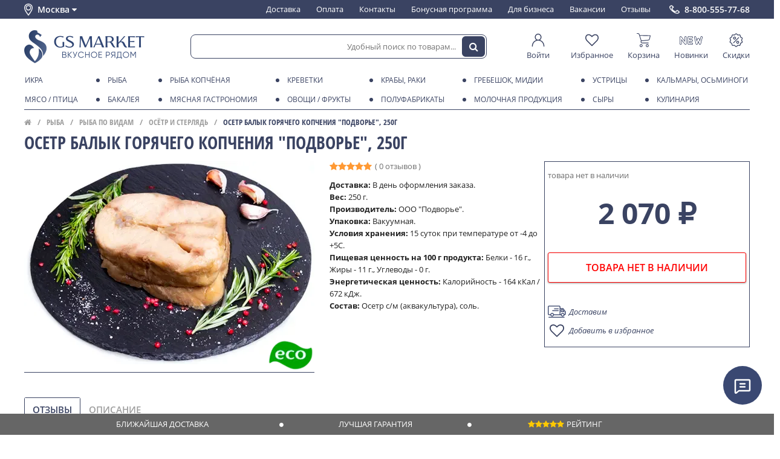

--- FILE ---
content_type: text/html; charset=utf-8
request_url: https://msk.gs.market/product/osetr-balyk-goryachego-kopcheniya-podvorie-220g
body_size: 36163
content:
<!DOCTYPE html ><html lang="ru" class="html-product">
<head><meta data-config="{&quot;product_id&quot;:363878766}" name="page-config" content="" /><meta data-config="{&quot;money_with_currency_format&quot;:{&quot;delimiter&quot;:&quot; &quot;,&quot;separator&quot;:&quot;.&quot;,&quot;format&quot;:&quot;%n %u&quot;,&quot;unit&quot;:&quot;₽&quot;,&quot;show_price_without_cents&quot;:1},&quot;currency_code&quot;:&quot;RUR&quot;,&quot;currency_iso_code&quot;:&quot;RUB&quot;,&quot;default_currency&quot;:{&quot;title&quot;:&quot;Российский рубль&quot;,&quot;code&quot;:&quot;RUR&quot;,&quot;rate&quot;:1.0,&quot;format_string&quot;:&quot;%n %u&quot;,&quot;unit&quot;:&quot;₽&quot;,&quot;price_separator&quot;:&quot;&quot;,&quot;is_default&quot;:true,&quot;price_delimiter&quot;:&quot;&quot;,&quot;show_price_with_delimiter&quot;:true,&quot;show_price_without_cents&quot;:true},&quot;facebook&quot;:{&quot;pixelActive&quot;:false,&quot;currency_code&quot;:&quot;RUB&quot;,&quot;use_variants&quot;:null},&quot;vk&quot;:{&quot;pixel_active&quot;:null,&quot;price_list_id&quot;:null},&quot;new_ya_metrika&quot;:true,&quot;ecommerce_data_container&quot;:&quot;dataLayer&quot;,&quot;common_js_version&quot;:&quot;v2&quot;,&quot;vue_ui_version&quot;:null,&quot;feedback_captcha_enabled&quot;:null,&quot;account_id&quot;:980526,&quot;hide_items_out_of_stock&quot;:true,&quot;forbid_order_over_existing&quot;:false,&quot;minimum_items_price&quot;:null,&quot;enable_comparison&quot;:true,&quot;locale&quot;:&quot;ru&quot;,&quot;client_group&quot;:null,&quot;consent_to_personal_data&quot;:{&quot;active&quot;:false,&quot;obligatory&quot;:true,&quot;description&quot;:&quot;\u003cp\u003eНастоящим подтверждаю, что я ознакомлен и согласен с условиями \u003ca href=\&quot;/page/oferta\&quot; target=\&quot;blank\&quot;\u003eоферты и политики конфиденциальности\u003c/a\u003e.\u003c/p\u003e&quot;},&quot;recaptcha_key&quot;:&quot;6LfXhUEmAAAAAOGNQm5_a2Ach-HWlFKD3Sq7vfFj&quot;,&quot;recaptcha_key_v3&quot;:&quot;6LcZi0EmAAAAAPNov8uGBKSHCvBArp9oO15qAhXa&quot;,&quot;yandex_captcha_key&quot;:&quot;ysc1_ec1ApqrRlTZTXotpTnO8PmXe2ISPHxsd9MO3y0rye822b9d2&quot;,&quot;checkout_float_order_content_block&quot;:false,&quot;available_products_characteristics_ids&quot;:null,&quot;sber_id_app_id&quot;:&quot;5b5a3c11-72e5-4871-8649-4cdbab3ba9a4&quot;,&quot;theme_generation&quot;:2,&quot;quick_checkout_captcha_enabled&quot;:false,&quot;max_order_lines_count&quot;:500,&quot;sber_bnpl_min_amount&quot;:1000,&quot;sber_bnpl_max_amount&quot;:150000,&quot;counter_settings&quot;:{&quot;data_layer_name&quot;:&quot;dataLayer&quot;,&quot;new_counters_setup&quot;:true,&quot;add_to_cart_event&quot;:true,&quot;remove_from_cart_event&quot;:true,&quot;add_to_wishlist_event&quot;:true,&quot;purchase_event&quot;:true},&quot;site_setting&quot;:{&quot;show_cart_button&quot;:true,&quot;show_service_button&quot;:false,&quot;show_marketplace_button&quot;:false,&quot;show_quick_checkout_button&quot;:false},&quot;warehouses&quot;:[],&quot;captcha_type&quot;:&quot;google&quot;,&quot;human_readable_urls&quot;:false}" name="shop-config" content="" /><meta name='js-evnvironment' content='production' /><meta name='default-locale' content='ru' /><meta name='insales-redefined-api-methods' content="[]" /><script src="/packs/js/shop_bundle-2b0004e7d539ecb78a46.js"></script><script type="text/javascript" src="https://static.insales-cdn.com/assets/static-versioned/v3.72/static/libs/lodash/4.17.21/lodash.min.js"></script><script>dataLayer= []; dataLayer.push({
        event: 'view_item',
        ecommerce: {
          items: [{"item_id":"363878766","item_name":"Осетр балык горячего копчения \"ПОДВОРЬЕ\", 250г","item_category":"Каталог продуктов/Рыба/Рыба по видам/Осётр и стерлядь","price":0}]
         }
      });</script>
<!--InsalesCounter -->
<script type="text/javascript">
(function() {
  if (typeof window.__insalesCounterId !== 'undefined') {
    return;
  }

  try {
    Object.defineProperty(window, '__insalesCounterId', {
      value: 980526,
      writable: true,
      configurable: true
    });
  } catch (e) {
    console.error('InsalesCounter: Failed to define property, using fallback:', e);
    window.__insalesCounterId = 980526;
  }

  if (typeof window.__insalesCounterId === 'undefined') {
    console.error('InsalesCounter: Failed to set counter ID');
    return;
  }

  let script = document.createElement('script');
  script.async = true;
  script.src = '/javascripts/insales_counter.js?7';
  let firstScript = document.getElementsByTagName('script')[0];
  firstScript.parentNode.insertBefore(script, firstScript);
})();
</script>
<!-- /InsalesCounter -->
      <!-- Google Tag Manager -->
      <script>(function(w,d,s,l,i){w[l]=w[l]||[];w[l].push({'gtm.start':
      new Date().getTime(),event:'gtm.js'});var f=d.getElementsByTagName(s)[0],
      j=d.createElement(s),dl=l!='dataLayer'?'&l='+l:'';j.async=true;j.src=
      'https://www.googletagmanager.com/gtm.js?id='+i+dl;f.parentNode.insertBefore(j,f);
      })(window,document,'script','dataLayer','GTM-TFFNT65');
      </script>
      <!-- End Google Tag Manager -->






<meta charset="utf-8" />
<!--[if IE]><script src="http://html5shiv.googlecode.com/svn/trunk/html5.js"></script><![endif]-->
	
<title>Осетр балык горячего копчения "ПОДВОРЬЕ", 250г купить в интернет магазине GS MARKET | Осетр балык горячего копчения "ПОДВОРЬЕ", 250г с доставкой в Москве</title>

<meta content="ie=edge" http-equiv="x-ua-compatible" />
<meta name="keywords" content="Осетр балык горячего копчения "ПОДВОРЬЕ", 250г купить в интернет магазине GS MARKET | Осетр балык горячего копчения "ПОДВОРЬЕ", 250г с доставкой в Москве" />
<meta name="description" content="Предлагаем купить Осетр балык горячего копчения "ПОДВОРЬЕ", 250г с доставкой по Москве.
Низкие цены. Быстрая доставка. ☎️ 8-800-555-77-68" />
<meta name="viewport" content="width=device-width,initial-scale=1.0"/>
<meta name="format-detection" content="telephone=no">
<meta name="robots" content="noyaca"/>

<meta name="yandex-verification" content="6fac89db9c9f1487" /> 
<meta name="google-site-verification" content="3DPMSqLrwWAcwd7BOlkGPmDd1w_VQkhJMqhucwiJf2A" />
<meta name="facebook-domain-verification" content="" />




<link href="https://static.insales-cdn.com/assets/1/195/6602947/1770022318/favicon.ico" rel="shortcut icon" type="image/x-icon" />
<link rel="manifest" href="/manifest.json">
<meta name="msapplication-TileColor" content="#3a4872">
<meta name="msapplication-TileImage" content="https://static.insales-cdn.com/assets/1/195/6602947/1770022318/mstile-144x144.png">
<meta name="theme-color" content="#3a4872">





<meta property="og:title" content="Осетр балык горячего копчения "ПОДВОРЬЕ", 250г">
<meta property="og:description" content="Сочное мясо с дымным ароматом.">
<meta property="og:type" content="product">
<meta property="og:url" content="https://msk.gs.market/product/osetr-balyk-goryachego-kopcheniya-podvorie-220g">
<meta property="og:image" content="https://static.insales-cdn.com/images/products/1/7109/704904133/compact_1.jpg">

<meta property="og:site_name" content="GS MARKET">
  
<link type="text/css" rel="stylesheet" media="all" href="https://static.insales-cdn.com/assets/1/195/6602947/1770022318/theme.css" />




<script type="text/javascript">

window.page_harvest = {};
	
</script>
<script type="text/javascript" src="https://static.insales-cdn.com/assets/common-js/common.v2.25.28.js"></script>
<script src="https://static.insales-cdn.com/assets/1/195/6602947/1770022318/site.js" charset="utf-8"></script>

<link rel="stylesheet" href="https://cdn.jsdelivr.net/npm/fslightbox@3.4.1/index.min.css">
<script src="https://cdn.jsdelivr.net/npm/fslightbox@3.4.1/index.min.js"></script>
<meta name='product-id' content='363878766' />
</head>



 





<body class="layout-common view-product" data-layout="layout" data-template="product" itemscope="" itemtype="http://schema.org/WebPage">

	
	
<section class="header-dashboard" data-ui="dashboard" data-place="product"><div class="wrapper" data-ui="dashboard_wrapper">      <div class="header-dashboard__city" data-change-city="header">      Москва&nbsp;      <i class="fa fa-caret-down ico" aria-hidden="true" data-icon></i>      </div>      <div class="header-navigation header-navigation_on-white">      <ul class="header-navigation__menu-in">            <li class="header-navigation__element">      <a href="/page/shipping" class="header-navigation__element-link ">      Доставка      </a>      </li>            <li class="header-navigation__element">      <a href="/page/payment" class="header-navigation__element-link ">      Оплата      </a>      </li>            <li class="header-navigation__element">      <a href="/page/kontakty" class="header-navigation__element-link ">      Контакты      </a>      </li>            <li class="header-navigation__element">      <a href="/page/bonusnaya-programma" class="header-navigation__element-link ">      Бонусная программа      </a>      </li>            <li class="header-navigation__element">      <a href="/page/moreprodukty-optom" class="header-navigation__element-link ">      Для бизнеса      </a>      </li>            <li class="header-navigation__element">      <a href="/page/vakansii" class="header-navigation__element-link ">      Вакансии      </a>      </li>            <li class="header-navigation__element">      <a href="/page/response" class="header-navigation__element-link ">      Отзывы      </a>      </li>            </ul>      </div><a class="header-dashboard__phone" href="tel:8-800-555-77-68">8-800-555-77-68</a><div class="header-dashboard-mobile"><div class="header-dashboard-mobile__toggle" data-mpanel-trigger><i class="ln ln1"></i><i class="ln ln2"></i><i class="ln ln3"></i></div><a  href="/" class="header-dashboard-mobile__logo "></a><div class="header-dashboard-mobile__search-toggle" data-toggle-trigger="header_search"><i class="fa fa-search" aria-hidden="true"></i></div><div class="header-dashboard-mobile__cart js-minishopcart"><div class="header-dashboard-mobile__cart-panel" data-panel="minicart-info"><a href="/cart_items" class="link_d"><span class="ico" data-ui="minicart-icon"><i class="fa fa-shopping-cart"></i></span><span class="items_number" data-shopcart-items-count></span></a></div></div></div></div></section><div class="header-dashboard__spacer" data-ui="dashboard-spacer"></div><header class="header-primary  on-product on-white" data-ui="header-primary" data-place="product"><section class="header-primary__top" data-ui="header-primary_top"><div class="wrapper"><a href="/" class="header-primary__logo header-primary__logo_blue "></a><div class="header-search header-search_on-white" data-toggle-block="header_search" data-ui="header_search"><form action="/search" class="header-search__form"  method="get" data-header-search-form data-form="search_form_toolbar"><input type="hidden" name="lang" value="ru"><input class="header-search__input js-product-search" name="q" placeholder="Удобный поиск по товарам..." required="" type="text" autocomplete="off" data-header-search-form-input><button type="submit" class="header-search__button"  data-header-search-form-button><i class="fa fa-search"></i></button></form></div><div class="header-user-panel on-white"><a href="/client_account/session/new" class="header-user-panel__element" style="min-width: 60px;"><span class="header-user-panel__element-img"><svg class="icon-svg ico-dashboard-cabinet" xmlns="http://www.w3.org/2000/svg" fill-rule="evenodd" stroke-linejoin="round" stroke-miterlimit="2" clip-rule="evenodd" viewBox="0 0 32 32" height="10"><path d="M11.575,15.664c-6.122,1.89 -10.575,7.597 -10.575,14.336c0,0.552 0.448,1 1,1c0.552,-0 1,-0.448 1,-1c0,-7.175 5.825,-13 13,-13c7.175,0 13,5.825 13,13c-0,0.552 0.448,1 1,1c0.552,-0 1,-0.448 1,-1c-0,-6.739 -4.453,-12.446 -10.575,-14.336c2.154,-1.433 3.575,-3.884 3.575,-6.664c0,-4.415 -3.585,-8 -8,-8c-4.415,0 -8,3.585 -8,8c0,2.78 1.421,5.231 3.575,6.664Zm4.425,-12.664c3.311,0 6,2.689 6,6c0,3.311 -2.689,6 -6,6c-3.311,0 -6,-2.689 -6,-6c0,-3.311 2.689,-6 6,-6Z"/></svg></span><span class="header-user-panel__element-text ">Войти</span></a><a href="/page/wishlist" class="header-user-panel__element"><span class="header-user-panel__element-img"><svg class="icon-svg ico-dashboard-wishlist" version="1.1" xmlns="http://www.w3.org/2000/svg" viewBox="0 0 28 28" height="10"><path d="M26 9.312c0-4.391-2.969-5.313-5.469-5.313-2.328 0-4.953 2.516-5.766 3.484-0.375 0.453-1.156 0.453-1.531 0-0.812-0.969-3.437-3.484-5.766-3.484-2.5 0-5.469 0.922-5.469 5.313 0 2.859 2.891 5.516 2.922 5.547l9.078 8.75 9.063-8.734c0.047-0.047 2.938-2.703 2.938-5.563zM28 9.312c0 3.75-3.437 6.891-3.578 7.031l-9.734 9.375c-0.187 0.187-0.438 0.281-0.688 0.281s-0.5-0.094-0.688-0.281l-9.75-9.406c-0.125-0.109-3.563-3.25-3.563-7 0-4.578 2.797-7.313 7.469-7.313 2.734 0 5.297 2.156 6.531 3.375 1.234-1.219 3.797-3.375 6.531-3.375 4.672 0 7.469 2.734 7.469 7.313z"></path></svg></span><span class="header-user-panel__element-text">Избранное</span></a><a href="/cart_items" class="header-user-panel__element" data-panel="minicart-info"><span class="header-user-panel__element-img"><svg class="icon-svg ico-dashboard-cart" viewBox="0 0 197 191" version="1.1" xmlns="http://www.w3.org/2000/svg" height="10"><g id="#000000ff"><path  opacity="1.00" d=" M 1.52 0.00 L 22.56 0.00 C 29.58 1.10 36.04 5.72 38.80 12.34 C 40.70 16.95 41.96 21.79 43.61 26.50 C 92.73 27.20 141.86 27.87 190.98 28.53 C 193.31 28.34 195.27 29.59 197.00 30.98 L 197.00 33.83 C 193.31 49.43 189.58 65.03 185.79 80.61 C 183.36 90.69 174.10 98.48 163.79 99.33 C 131.80 102.66 99.80 106.02 67.80 109.32 C 66.38 112.61 64.67 116.11 65.46 119.80 C 66.27 125.26 71.26 129.80 76.85 129.71 C 106.26 129.83 135.68 129.66 165.09 129.79 C 168.75 129.23 171.77 133.48 169.76 136.68 C 168.70 138.78 166.16 138.97 164.10 138.97 C 137.75 138.92 111.39 138.94 85.03 138.95 C 79.36 138.91 73.35 139.52 68.12 136.84 C 59.51 132.91 54.58 122.78 56.38 113.55 C 56.69 109.56 60.51 106.02 59.05 101.95 C 49.63 73.95 40.37 45.89 31.03 17.87 C 29.76 13.66 26.30 10.03 21.86 9.32 C 15.93 8.47 9.92 9.41 3.97 8.88 C 2.22 8.93 1.15 7.42 0.00 6.35 L 0.00 1.79 C 1.36 2.07 1.87 1.47 1.52 0.00 M 46.61 35.70 C 53.69 57.10 60.77 78.50 67.87 99.90 C 99.60 96.64 131.34 93.38 163.07 90.09 C 170.78 89.65 176.69 82.91 177.58 75.49 C 180.57 62.89 183.76 50.35 186.72 37.75 C 140.01 37.06 93.31 36.38 46.61 35.70 Z" /><path  opacity="1.00" d=" M 44.38 161.36 C 47.64 154.79 54.64 150.27 61.99 150.10 C 69.24 149.71 76.50 153.56 80.30 159.73 C 84.54 166.36 84.42 175.46 79.99 181.97 C 76.85 186.82 71.56 189.96 65.93 191.00 L 60.02 191.00 C 54.60 190.18 49.49 187.33 46.25 182.87 C 41.62 176.82 40.89 168.12 44.38 161.36 M 60.33 159.52 C 55.14 160.59 51.13 165.65 51.40 170.98 C 51.46 176.99 56.98 182.22 62.99 181.96 C 69.22 182.04 74.70 176.19 74.18 169.97 C 74.00 163.21 66.89 157.85 60.33 159.52 Z" /><path  opacity="1.00" d=" M 131.67 160.70 C 135.06 154.46 141.87 150.26 148.98 150.10 C 156.23 149.72 163.48 153.57 167.26 159.76 C 171.50 166.39 171.35 175.47 166.93 181.97 C 163.79 186.82 158.51 189.96 152.88 191.00 L 146.97 191.00 C 141.07 190.13 135.56 186.77 132.37 181.69 C 128.32 175.52 128.06 167.13 131.67 160.70 M 147.40 159.49 C 144.50 160.10 141.87 161.88 140.24 164.35 C 136.30 169.86 138.82 178.38 145.05 180.96 C 151.64 184.25 160.34 179.39 161.05 172.08 C 162.32 164.63 154.71 157.67 147.40 159.49 Z" /></g></svg></span><span class="header-user-panel__element-text">Корзина</span><span class="header-user-panel__element-count"  data-shopcart-items-count></span></a><a href="/collection/novelties" class="header-user-panel__element"><span class="header-user-panel__element-img"><svg class="icon-svg ico-dashboard-new" viewBox="0 0 229 85" version="1.1" xmlns="http://www.w3.org/2000/svg" height="10"><g id="#000000ff"><path  d=" M 87.56 0.00 L 122.87 0.00 C 125.49 0.84 128.35 1.66 130.21 3.84 C 134.25 7.99 133.70 15.61 129.00 19.05 C 126.77 20.88 123.79 21.29 121.00 21.27 C 114.38 21.26 107.76 21.19 101.15 21.26 C 101.13 24.97 101.13 28.68 101.16 32.39 C 108.44 32.49 115.72 32.23 122.99 32.46 C 128.46 32.46 133.32 37.46 132.88 42.97 C 133.15 48.37 128.34 53.14 122.99 53.13 C 115.72 53.45 108.44 53.11 101.16 53.25 C 101.14 56.90 101.13 60.54 101.13 64.18 C 108.39 64.29 115.66 63.97 122.91 64.29 C 128.45 64.41 133.34 69.40 132.94 75.01 C 133.04 80.09 128.78 84.50 123.80 85.00 L 88.51 85.00 C 83.57 83.85 79.91 79.07 80.19 73.98 C 80.18 52.99 80.16 31.99 80.20 10.99 C 79.97 5.59 84.40 1.48 89.28 0.09 L 87.56 0.00 M 85.19 10.92 C 85.09 31.97 85.18 53.02 85.15 74.07 C 84.90 76.83 86.87 80.13 89.89 80.07 C 100.61 80.18 111.34 80.07 122.07 80.12 C 124.72 80.42 127.39 78.64 127.98 76.02 C 128.95 72.50 125.72 68.84 122.12 69.18 C 113.45 69.08 104.78 69.19 96.11 69.15 C 96.10 62.20 96.11 55.24 96.10 48.29 C 105.03 48.29 113.96 48.50 122.87 48.22 C 126.30 48.26 129.18 44.36 127.81 41.13 C 127.12 38.64 124.59 37.10 122.07 37.27 C 113.42 37.21 104.76 37.27 96.10 37.26 C 96.10 30.27 96.12 23.29 96.10 16.30 C 105.06 16.31 114.03 16.46 123.00 16.26 C 126.63 16.27 129.42 11.75 127.57 8.55 C 126.60 6.44 124.41 5.13 122.08 5.30 C 111.69 5.21 101.29 5.23 90.91 5.29 C 87.85 5.15 84.89 7.73 85.19 10.92 Z" /><path  d=" M 0.00 10.30 C 1.06 6.18 3.47 1.80 7.98 0.85 C 13.00 -0.88 17.98 2.32 20.57 6.49 C 29.73 18.71 38.75 31.03 48.11 43.08 C 48.39 32.05 47.90 20.99 48.33 9.97 C 48.59 3.50 55.81 -1.28 61.88 0.94 C 66.62 2.27 69.41 7.21 69.12 11.96 C 69.16 32.64 69.16 53.33 69.11 74.02 C 69.42 79.16 65.77 83.91 60.74 85.00 L 55.72 85.00 C 52.99 83.54 50.64 81.48 48.84 78.96 C 40.20 67.34 31.47 55.80 22.81 44.19 C 22.43 44.06 21.67 43.81 21.29 43.68 C 21.07 54.14 21.44 64.61 21.14 75.06 C 21.25 79.77 17.63 83.37 13.51 85.00 L 8.37 85.00 C 4.29 83.72 1.56 80.31 0.01 76.46 L 0.00 77.67 L 0.00 10.30 M 6.42 7.39 C 5.17 8.96 5.22 11.03 5.20 12.93 C 5.26 30.95 5.22 48.97 5.22 66.99 C 5.28 70.19 4.98 73.43 5.49 76.60 C 6.67 80.26 12.02 81.58 14.72 78.74 C 16.45 77.37 16.31 75.00 16.40 73.02 C 16.41 57.82 16.39 42.62 16.40 27.42 C 28.66 44.14 41.28 60.59 53.62 77.25 C 54.82 79.03 56.74 80.49 59.01 80.25 C 62.26 80.46 64.53 77.00 64.20 74.01 C 64.17 52.99 64.21 31.96 64.18 10.94 C 64.71 6.43 58.87 3.63 55.41 6.24 C 53.04 7.63 53.18 10.60 53.11 12.99 C 53.11 27.91 53.21 42.84 53.07 57.76 C 40.36 41.15 27.96 24.31 15.35 7.62 C 13.41 4.56 8.56 4.58 6.42 7.39 Z" /><path  d=" M 144.44 13.45 C 142.96 8.08 146.50 2.09 151.89 0.77 C 157.00 -0.74 162.84 2.47 164.31 7.58 C 167.19 16.93 168.58 26.71 171.95 35.90 C 174.30 31.58 175.11 26.66 177.24 22.26 C 180.60 15.56 191.47 15.25 195.29 21.67 C 197.70 26.06 198.52 31.10 200.45 35.71 C 201.35 34.46 202.20 33.13 202.53 31.60 C 204.54 23.58 206.33 15.50 208.57 7.55 C 210.01 2.44 215.84 -0.64 220.91 0.73 C 225.45 1.73 228.35 5.98 229.00 10.39 L 229.00 11.86 C 223.21 33.45 218.12 55.23 212.57 76.88 C 211.76 80.70 208.68 83.37 205.32 85.00 L 199.71 85.00 C 196.93 83.77 194.08 82.04 193.00 79.03 C 190.56 72.95 188.98 66.56 186.58 60.47 C 183.60 66.61 182.32 73.38 179.64 79.64 C 178.49 82.57 175.54 84.10 172.71 85.00 L 167.86 85.00 C 165.55 83.88 163.00 82.69 161.73 80.32 C 160.12 77.48 159.61 74.20 158.80 71.08 C 154.08 51.86 149.15 32.68 144.44 13.45 M 149.49 8.32 C 148.67 10.15 149.18 12.20 149.55 14.07 C 154.58 34.14 159.63 54.20 164.59 74.29 C 165.04 75.99 165.54 77.84 166.99 79.00 C 169.69 81.58 174.85 80.24 175.72 76.50 C 179.34 65.73 182.91 54.94 186.49 44.16 C 189.80 54.83 193.49 65.39 196.99 76.00 C 197.61 78.70 200.37 80.74 203.16 80.20 C 205.81 79.95 207.59 77.52 208.07 75.06 C 213.14 54.76 218.18 34.45 223.31 14.16 C 223.91 11.78 224.40 8.77 222.38 6.92 C 219.77 3.93 214.19 5.24 213.17 9.05 C 209.08 24.15 205.86 39.50 201.51 54.52 C 198.23 44.83 195.15 35.07 191.76 25.41 C 190.27 20.69 182.89 20.70 181.22 25.21 C 177.59 34.84 174.87 44.80 171.20 54.42 C 167.42 39.88 163.88 25.29 160.23 10.72 C 159.80 9.01 159.20 7.20 157.65 6.16 C 154.98 4.25 150.97 5.50 149.49 8.32 Z" /></g></svg></span><span class="header-user-panel__element-text">Новинки</span></a><a href="/collection/special" class="header-user-panel__element"><span class="header-user-panel__element-img"><svg  class="icon-svg ico-dashboard-discount"  viewBox="0 0 800 800" version="1.1" xmlns="http://www.w3.org/2000/svg" height="10"><g id="#1f3052ff"><path opacity="1.00" d=" M 388.51 10.64 C 409.34 7.54 431.27 14.98 446.09 29.89 C 461.68 44.96 477.27 60.03 492.86 75.10 C 497.84 80.05 505.11 82.59 512.09 81.60 C 534.38 78.53 556.64 75.28 578.93 72.20 C 595.91 69.92 613.68 74.34 627.54 84.42 C 641.54 94.42 651.38 109.95 654.52 126.86 C 658.47 148.94 662.26 171.05 666.20 193.14 C 667.36 200.17 671.93 206.51 678.30 209.73 C 697.88 220.15 717.49 230.50 737.07 240.92 C 750.45 248.04 761.35 259.73 767.37 273.65 C 774.08 288.89 774.83 306.63 769.48 322.39 C 767.66 327.93 764.88 333.09 762.36 338.32 C 754.03 355.33 745.72 372.34 737.39 389.34 C 733.47 396.43 733.71 405.32 737.71 412.32 C 747.14 431.55 756.54 450.79 765.95 470.04 C 772.19 482.66 774.44 497.23 772.14 511.14 C 769.48 527.90 760.20 543.49 746.73 553.82 C 741.00 558.37 734.34 561.49 727.93 564.94 C 711.39 573.72 694.83 582.47 678.30 591.27 C 671.93 594.49 667.36 600.84 666.20 607.87 C 662.27 629.94 658.48 652.04 654.53 674.11 C 651.72 689.13 643.68 703.12 632.05 713.05 C 617.65 725.53 597.83 731.36 578.96 728.81 C 558.79 726.00 538.63 723.11 518.46 720.28 C 514.31 719.73 510.12 718.79 505.93 719.42 C 501.02 720.07 496.41 722.43 492.88 725.88 C 478.97 739.33 465.07 752.77 451.16 766.21 C 446.75 770.44 442.48 774.87 437.44 778.39 C 425.20 787.17 409.96 791.68 394.91 790.95 C 378.58 790.29 362.67 783.38 350.91 772.06 C 336.32 758.00 321.78 743.90 307.21 729.83 C 304.13 726.89 301.22 723.62 297.35 721.71 C 292.95 719.40 287.82 718.74 282.94 719.51 C 266.66 721.81 250.38 724.12 234.09 726.42 C 222.09 727.98 209.94 730.71 197.81 728.59 C 179.93 725.93 163.34 715.73 152.91 700.97 C 147.02 692.71 143.04 683.13 141.28 673.14 C 137.43 651.38 133.66 629.60 129.80 607.83 C 128.63 600.81 124.05 594.47 117.68 591.26 C 98.12 580.85 78.52 570.51 58.95 560.10 C 46.01 553.21 35.39 542.06 29.26 528.74 C 22.17 513.59 21.04 495.80 26.12 479.87 C 27.59 475.04 29.79 470.48 32.03 465.97 C 41.00 447.64 49.97 429.32 58.93 410.99 C 62.14 404.73 62.32 397.03 59.23 390.68 C 49.45 370.54 39.54 350.46 29.74 330.32 C 23.29 316.97 21.34 301.51 24.39 287.00 C 28.26 267.76 41.02 250.62 58.26 241.29 C 78.07 230.71 97.94 220.26 117.76 209.71 C 124.11 206.47 128.66 200.12 129.81 193.10 C 133.75 171.01 137.53 148.89 141.49 126.80 C 144.52 110.64 153.64 95.72 166.70 85.73 C 180.76 74.79 199.24 69.85 216.89 72.18 C 239.23 75.27 261.54 78.52 283.88 81.60 C 290.86 82.60 298.14 80.08 303.13 75.12 C 319.05 59.73 334.96 44.32 350.90 28.95 C 361.12 19.12 374.46 12.59 388.51 10.64 M 393.50 55.61 C 389.09 56.48 385.02 58.73 381.81 61.86 C 365.87 77.24 349.97 92.66 334.02 108.03 C 322.51 119.11 307.02 125.95 291.06 126.82 C 282.95 127.43 274.92 125.88 266.92 124.79 C 250.25 122.43 233.57 120.08 216.90 117.72 C 212.59 117.12 208.19 116.22 203.86 117.20 C 194.73 118.87 187.20 126.65 185.73 135.81 C 181.81 157.86 178.02 179.94 174.08 201.98 C 170.57 221.47 157.98 239.03 140.66 248.61 C 120.48 259.45 100.17 270.05 79.98 280.87 C 69.92 286.17 65.27 299.52 70.07 309.87 C 80.08 330.76 90.47 351.47 100.51 372.35 C 109.25 391.09 108.52 413.72 98.93 432.00 C 89.33 451.69 79.60 471.32 70.09 491.06 C 65.26 501.42 69.90 514.82 79.98 520.13 C 96.29 528.86 112.66 537.47 128.99 546.15 C 135.77 549.83 142.86 553.07 148.95 557.88 C 162.00 567.87 171.10 582.81 174.07 598.97 C 178.09 621.32 181.87 643.72 185.93 666.06 C 188.02 677.33 199.59 685.69 210.95 684.08 C 233.61 681.00 256.22 677.63 278.88 674.57 C 299.02 671.96 320.04 679.15 334.48 693.40 C 350.46 708.80 366.37 724.27 382.37 739.65 C 390.52 747.61 404.65 747.87 413.06 740.15 C 429.81 724.20 446.30 707.96 463.04 691.99 C 477.36 678.65 497.65 672.08 517.07 674.55 C 539.74 677.63 562.38 681.00 585.05 684.09 C 596.42 685.68 607.99 677.32 610.08 666.05 C 613.59 646.67 616.91 627.24 620.34 607.84 C 621.47 601.39 622.43 594.86 624.70 588.69 C 630.15 573.16 641.54 559.88 655.99 552.02 C 675.98 541.33 696.06 530.82 716.05 520.12 C 726.06 514.82 730.70 501.53 725.96 491.19 C 717.87 474.30 709.51 457.53 701.33 440.69 C 698.05 433.81 694.26 427.11 692.15 419.74 C 687.41 404.02 688.75 386.60 695.76 371.76 C 705.74 351.08 716.01 330.54 725.94 309.84 C 730.71 299.51 726.08 286.19 716.05 280.89 C 699.52 272.04 682.92 263.32 666.37 254.51 C 659.78 250.95 652.90 247.77 647.00 243.09 C 633.95 233.08 624.87 218.13 621.91 201.96 C 617.90 179.66 614.14 157.31 610.08 135.02 C 608.04 123.69 596.39 115.28 584.98 116.92 C 562.33 120.01 539.71 123.37 517.06 126.45 C 496.91 129.03 475.89 121.80 461.46 107.54 C 445.68 92.32 429.93 77.06 414.15 61.83 C 408.83 56.54 400.87 54.07 393.50 55.61 Z" /><path  opacity="1.00" d=" M 295.56 198.68 C 312.17 196.20 329.53 198.85 344.56 206.38 C 361.39 214.70 375.21 228.93 383.01 246.01 C 390.91 263.08 392.62 282.89 387.88 301.08 C 383.62 317.70 373.94 332.85 360.75 343.81 C 348.19 354.33 332.43 360.99 316.11 362.57 C 298.91 364.33 281.19 360.53 266.27 351.77 C 249.79 342.21 236.79 326.79 230.24 308.89 C 223.43 290.54 223.49 269.75 230.40 251.43 C 240.53 223.82 266.41 202.78 295.56 198.68 M 300.48 243.61 C 289.63 245.72 279.96 252.94 274.76 262.69 C 269.61 272.16 268.88 283.91 272.86 293.93 C 276.46 303.26 283.96 311.00 293.17 314.88 C 302.22 318.79 312.83 318.88 321.94 315.12 C 331.86 311.13 339.86 302.70 343.32 292.58 C 346.69 282.96 345.86 271.98 341.07 262.99 C 333.72 248.54 316.37 240.16 300.48 243.61 Z" /><path  opacity="1.00" d=" M 542.55 229.70 C 551.50 227.89 561.23 232.17 565.95 239.98 C 571.59 248.74 569.95 261.21 562.28 268.26 C 463.57 366.91 364.84 465.54 266.12 564.18 C 262.23 568.37 256.83 571.21 251.09 571.61 C 243.30 572.33 235.32 568.61 230.85 562.21 C 226.05 555.62 225.34 546.36 229.03 539.09 C 230.67 535.59 233.52 532.90 236.23 530.23 C 332.43 434.08 428.66 337.97 524.85 241.82 C 529.92 236.75 535.01 230.77 542.55 229.70 Z" /><path  opacity="1.00" d=" M 476.60 438.82 C 492.86 436.52 509.80 439.16 524.53 446.44 C 541.38 454.68 555.26 468.82 563.15 485.84 C 570.88 502.31 572.83 521.38 568.75 539.10 C 565.04 555.41 556.16 570.46 543.78 581.69 C 530.97 593.40 514.38 600.93 497.11 602.74 C 481.00 604.50 464.38 601.44 450.03 593.91 C 433.18 585.17 419.52 570.46 412.10 552.99 C 404.96 536.39 403.57 517.40 408.12 499.92 C 412.02 484.69 420.47 470.68 432.03 460.02 C 444.27 448.64 460.03 441.11 476.60 438.82 M 481.45 483.72 C 471.48 485.50 462.40 491.54 456.85 500.00 C 450.82 508.98 449.04 520.65 452.11 531.02 C 454.85 540.61 461.62 548.95 470.42 553.64 C 478.76 558.19 488.88 559.33 498.03 556.79 C 508.36 554.02 517.28 546.57 521.93 536.95 C 526.70 527.27 526.93 515.49 522.54 505.63 C 516.00 490.04 498.08 480.38 481.45 483.72 Z" /></g></svg></span><span class="header-user-panel__element-text">Скидки</span></a></div></div></section></header><div class="header-primary__spacer"  data-ui="header-primary-spacer"></div><section class="header-catalog header-catalog_blue-menu on-product blue-menu" data-ui="header-primary_catalog"><div class="header-catalog__wrapper wrapper"><nav class="header-catalog-menu" data-block="header-catalog-menu"><div class="header-catalog-menu__row"><div class="hc-menu_item__lvl0 col-1 has-children to-right  ikra blue-menu"><div class="hc-menu_item__lvl0-block  to-right row-1 "><a href="/collection/ikra" class="hc-menu_item__lvl0-link"><i class="hc-menu_item__lvl0-ico  icon-catalog  "></i>Икра</a></div><div class="hc-menu_item__lvl0-children  to-right row-1 lz" data-image-bg="url('https://static.insales-cdn.com/images/collections/1/3910/78106438/compact_medium_икра-черн.jpg')" data-webp-bg="url('https://static.insales-cdn.com/r/x0IccT7SZ7w/rs:fit:160:160:1/plain/images/collections/1/3910/78106438/compact_medium_%D0%B8%D0%BA%D1%80%D0%B0-%D1%87%D0%B5%D1%80%D0%BD.jpg@webp')" ><div class="hc-menu_item__lvl1-block columns-1 row"><div class="column"><a href="/collection/ikra-krasnaya" class="to-col-1 hc-menu_item__lvl1">Икра красная</a><a href="/collection/ikra-chyornaya" class="to-col-1 hc-menu_item__lvl1">Икра чёрная</a><a href="/collection/bez-konservantov" class="to-col-1 hc-menu_item__lvl1">Без консервантов</a><a href="/collection/ikra-schuki" class="to-col-1 hc-menu_item__lvl1">Икра щуки</a><a href="/collection/ikra-chastikovaya" class="to-col-1 hc-menu_item__lvl1">Икра частиковая</a><a href="/collection/ikra-morskih-ezhey" class="to-col-1 hc-menu_item__lvl1">Икра морского ежа</a></div></div></div></div><div class="hc-menu_item__lvl0 col-2 has-children to-right  ryba blue-menu"><div class="hc-menu_item__lvl0-block  to-right row-1 "><a href="/collection/ryba" class="hc-menu_item__lvl0-link"><i class="hc-menu_item__lvl0-ico  icon-catalog  "></i>Рыба</a></div><div class="hc-menu_item__lvl0-children  to-right row-1 lz" data-image-bg="url('https://static.insales-cdn.com/images/collections/1/3911/78106439/compact_medium_riba.jpg')" data-webp-bg="url('https://static.insales-cdn.com/r/VPhj3wykYQo/rs:fit:160:160:1/plain/images/collections/1/3911/78106439/compact_medium_riba.jpg@webp')" ><div class="hc-menu_item__lvl1-block columns-3 row"><div class="column"><a href="/collection/ryba-ohlazhdyonnaya" class="to-col-1 hc-menu_item__lvl1">Рыба охлаждённая</a><a href="/collection/ryba-zamorozhennaya" class="to-col-1 hc-menu_item__lvl1">Рыба замороженная</a><a href="/collection/file-i-steyki-iz-ryby" class="to-col-1 hc-menu_item__lvl1">Филе и стейки из рыбы</a><a href="/collection/rybnye-polufabrikaty-2" class="to-col-1 hc-menu_item__lvl1">Рыбные полуфабрикаты</a><a href="/collection/rybnaya-konservatsiya" class="to-col-1 hc-menu_item__lvl1">Рыбные консервы</a><a href="/collection/preservy" class="to-col-1 hc-menu_item__lvl1">Пресервы</a></div><div class="column"><a class="hc-menu_item__lvl2" href="/collection/forel">Форель</a><a class="hc-menu_item__lvl2" href="/collection/koryushka">Корюшка</a><a class="hc-menu_item__lvl2" href="/collection/dorada-i-sibas">Дорада и сибас</a><a class="hc-menu_item__lvl2" href="/collection/losos-semga">Лосось, семга</a><a class="hc-menu_item__lvl2" href="/collection/riba-os-i-ster">Осётр и стерлядь</a><a class="hc-menu_item__lvl2" href="/collection/treska">Треска</a><a class="hc-menu_item__lvl2" href="/collection/omul-i-muksun">Омуль, муксун, чир</a><a class="hc-menu_item__lvl2" href="/collection/paltus">Палтус</a><a class="hc-menu_item__lvl2" href="/collection/gorbusha-i-keta">Горбуша и кета</a><a class="hc-menu_item__lvl2" href="/collection/kambala">Камбала</a><a class="hc-menu_item__lvl2" href="/collection/tunets">Тунец</a><a class="hc-menu_item__lvl2" href="/collection/kizhuch-i-nerka">Кижуч и нерка</a><a class="hc-menu_item__lvl2" href="/collection/schuka">Щука</a><a class="hc-menu_item__lvl2" href="/collection/sudak">Судак</a><a class="hc-menu_item__lvl2" href="/collection/seld">Сельдь</a><a class="hc-menu_item__lvl2" href="/collection/sig">Сиг</a><a class="hc-menu_item__lvl2" href="/collection/minoga">Минога</a><a class="hc-menu_item__lvl2" href="/collection/ugor">Угорь</a></div><div class="column"><a href="/collection/krasnaya-ryba" class="to-col-3 hc-menu_item__lvl1">Красная рыба</a><a href="/collection/belaya-ryba" class="to-col-3 hc-menu_item__lvl1">Белая рыба</a><a href="/collection/dikaya-ryba" class="to-col-3 hc-menu_item__lvl1">Дикая рыба</a><a href="/collection/kamchatskaya-ryba" class="to-col-3 hc-menu_item__lvl1">Камчатская рыба</a><a href="/collection/yakutskaya-ryba" class="to-col-3 hc-menu_item__lvl1">Северная рыба</a><a href="/collection/katalog-1" class="to-col-3 hc-menu_item__lvl1">Каталог 1</a></div></div></div></div><div class="hc-menu_item__lvl0 col-3 has-children to-right  ryba-kopchyonaya blue-menu"><div class="hc-menu_item__lvl0-block  to-right row-1 "><a href="/collection/ryba-kopchyonaya" class="hc-menu_item__lvl0-link"><i class="hc-menu_item__lvl0-ico  icon-catalog  "></i>Рыба копчёная</a></div><div class="hc-menu_item__lvl0-children  to-right row-1 lz" data-image-bg="url('https://static.insales-cdn.com/images/collections/1/3929/78106457/compact_medium_рыба.jpg')" data-webp-bg="url('https://static.insales-cdn.com/r/X81-BGE6xyw/rs:fit:160:160:1/plain/images/collections/1/3929/78106457/compact_medium_%D1%80%D1%8B%D0%B1%D0%B0.jpg@webp')" ><div class="hc-menu_item__lvl1-block columns-1 row"><div class="column"><a href="/collection/ryba-slaboy-soli" class="to-col-1 hc-menu_item__lvl1">Рыба слабой соли</a><a href="/collection/ryba-hkopcheniya" class="to-col-1 hc-menu_item__lvl1">Рыба холодного копчения</a><a href="/collection/ryba-gkopcheniya" class="to-col-1 hc-menu_item__lvl1">Рыба горячего копчения</a><a href="/collection/ryba-vyalenaya" class="to-col-1 hc-menu_item__lvl1">Рыба вяленая</a></div></div></div></div><div class="hc-menu_item__lvl0 col-4 to-right  krevetki blue-menu"><div class="hc-menu_item__lvl0-block  to-right row-1 "><a href="/collection/krevetki" class="hc-menu_item__lvl0-link"><i class="hc-menu_item__lvl0-ico  icon-catalog  "></i>Креветки</a></div></div><div class="hc-menu_item__lvl0 col-5 to-left  kraby blue-menu"><div class="hc-menu_item__lvl0-block  to-left row-1 "><a href="/collection/kraby" class="hc-menu_item__lvl0-link"><i class="hc-menu_item__lvl0-ico  icon-catalog  "></i>Крабы, Раки</a></div></div><div class="hc-menu_item__lvl0 col-6 to-left  grebeshok-midii blue-menu"><div class="hc-menu_item__lvl0-block  to-left row-1 "><a href="/collection/grebeshok-midii" class="hc-menu_item__lvl0-link"><i class="hc-menu_item__lvl0-ico  icon-catalog  "></i>Гребешок, мидии</a></div></div><div class="hc-menu_item__lvl0 col-7 to-left  ustritsy blue-menu"><div class="hc-menu_item__lvl0-block  to-left row-1 "><a href="/collection/ustritsy" class="hc-menu_item__lvl0-link"><i class="hc-menu_item__lvl0-ico  icon-catalog  "></i>Устрицы</a></div></div><div class="hc-menu_item__lvl0 col-8 to-left  kalmary-osminogi blue-menu"><div class="hc-menu_item__lvl0-block  to-left row-1 "><a href="/collection/kalmary-osminogi" class="hc-menu_item__lvl0-link"><i class="hc-menu_item__lvl0-ico  icon-catalog  "></i>Кальмары, осьминоги</a></div></div><div class="hc-menu_item__lvl0 col-1 has-children to-right  myaso-ptitsa blue-menu"><div class="hc-menu_item__lvl0-block  to-right row-2 "><a href="/collection/myaso-ptitsa" class="hc-menu_item__lvl0-link"><i class="hc-menu_item__lvl0-ico  icon-catalog  "></i>Мясо / птица</a></div><div class="hc-menu_item__lvl0-children  to-right row-2 lz" data-image-bg="url('https://static.insales-cdn.com/images/collections/1/3935/78106463/compact_medium_мясо.jpg')" data-webp-bg="url('https://static.insales-cdn.com/r/rAVo5Y17_KQ/rs:fit:160:160:1/plain/images/collections/1/3935/78106463/compact_medium_%D0%BC%D1%8F%D1%81%D0%BE.jpg@webp')" ><div class="hc-menu_item__lvl1-block columns-2 row"><div class="column"><a href="/collection/ptitsa" class="to-col-1 hc-menu_item__lvl1">Птица</a><a href="/collection/govyadina-telyatina" class="to-col-1 hc-menu_item__lvl1">Говядина, телятина</a><a href="/collection/baranina-yagnyatina" class="to-col-1 hc-menu_item__lvl1">Баранина, ягнятина</a><a href="/collection/krolik" class="to-col-1 hc-menu_item__lvl1">Кролик</a><a href="/collection/svinina" class="to-col-1 hc-menu_item__lvl1">Свинина</a><a href="/collection/olenina" class="to-col-1 hc-menu_item__lvl1">Оленина</a><a href="/collection/konina" class="to-col-1 hc-menu_item__lvl1">Конина</a></div><div class="column"><a href="/collection/subprodukty" class="to-col-2 hc-menu_item__lvl1">Субпродукты</a><a href="/collection/myaso-dichi" class="to-col-2 hc-menu_item__lvl1">Мясо дичи</a><a href="/collection/kozlyatina" class="to-col-2 hc-menu_item__lvl1">Козлятина</a><a href="/collection/steyki" class="to-col-2 hc-menu_item__lvl1">Стейки</a></div></div></div></div><div class="hc-menu_item__lvl0 col-2 has-children to-right  bakaleya blue-menu"><div class="hc-menu_item__lvl0-block  to-right row-2 "><a href="/collection/bakaleya" class="hc-menu_item__lvl0-link"><i class="hc-menu_item__lvl0-ico  icon-catalog  "></i>Бакалея</a></div><div class="hc-menu_item__lvl0-children  to-right row-2 lz" data-image-bg="url('https://static.insales-cdn.com/images/collections/1/3943/78106471/compact_medium_bakal.jpg')" data-webp-bg="url('https://static.insales-cdn.com/r/oqKNBqsndPc/rs:fit:160:160:1/plain/images/collections/1/3943/78106471/compact_medium_bakal.jpg@webp')" ><div class="hc-menu_item__lvl1-block columns-2 row"><div class="column"><a href="/collection/hlebtsy" class="to-col-1 hc-menu_item__lvl1">Хлебцы</a><a href="/collection/varenya-dzhemy" class="to-col-1 hc-menu_item__lvl1">Варенья, джемы</a><a href="/collection/konservatsiya" class="to-col-1 hc-menu_item__lvl1">Консервация</a><a href="/collection/konditerskie-izdeliya" class="to-col-1 hc-menu_item__lvl1">Кондитерские изделия</a><a href="/collection/krupy" class="to-col-1 hc-menu_item__lvl1">Крупы</a><a href="/collection/masliny-i-olivki" class="to-col-1 hc-menu_item__lvl1">Маслины и оливки</a><a href="/collection/masla" class="to-col-1 hc-menu_item__lvl1">Масла</a><a href="/collection/myod" class="to-col-1 hc-menu_item__lvl1">Мёд</a><a href="/collection/muka" class="to-col-1 hc-menu_item__lvl1">Мука</a><a href="/collection/makarony-lapsha" class="to-col-1 hc-menu_item__lvl1">Макароны, лапша</a></div><div class="column"><a href="/collection/konservy" class="to-col-2 hc-menu_item__lvl1">Консервы</a><a href="/collection/napitki" class="to-col-2 hc-menu_item__lvl1">Напитки</a><a href="/collection/orehi-suhofrukty" class="to-col-2 hc-menu_item__lvl1">Орехи, сухофрукты</a><a href="/collection/produktsiya-iz-tryufelya" class="to-col-2 hc-menu_item__lvl1">Продукция из трюфеля</a><a href="/collection/sousy" class="to-col-2 hc-menu_item__lvl1">Соусы</a><a href="/collection/sol-i-sahar" class="to-col-2 hc-menu_item__lvl1">Соль и сахар</a><a href="/collection/spetsii" class="to-col-2 hc-menu_item__lvl1">Специи</a><a href="/collection/sneki" class="to-col-2 hc-menu_item__lvl1">Снеки</a><a href="/collection/urbech-pasty" class="to-col-2 hc-menu_item__lvl1">Урбеч, пасты</a><a href="/collection/chay" class="to-col-2 hc-menu_item__lvl1">Чай</a><a href="/collection/kofe-2" class="to-col-2 hc-menu_item__lvl1">Кофе</a></div></div></div></div><div class="hc-menu_item__lvl0 col-3 has-children to-right  myasnaya-gastronomiya blue-menu"><div class="hc-menu_item__lvl0-block  to-right row-2 "><a href="/collection/myasnaya-gastronomiya" class="hc-menu_item__lvl0-link"><i class="hc-menu_item__lvl0-ico  icon-catalog  "></i>Мясная гастрономия</a></div><div class="hc-menu_item__lvl0-children  to-right row-2 lz" data-image-bg="url('https://static.insales-cdn.com/images/collections/1/4013/78106541/compact_medium_kolbasa.jpg')" data-webp-bg="url('https://static.insales-cdn.com/r/yg3L3pOmfYI/rs:fit:160:160:1/plain/images/collections/1/4013/78106541/compact_medium_kolbasa.jpg@webp')" ><div class="hc-menu_item__lvl1-block columns-2 row"><div class="column"><a href="/collection/kolbasa" class="to-col-1 hc-menu_item__lvl1">Колбаса и ветчина</a><a href="/collection/sosiski-sardelki" class="to-col-1 hc-menu_item__lvl1">Сосиски и сардельки</a><a href="/collection/bekon-i-salo" class="to-col-1 hc-menu_item__lvl1">Бекон и сало</a><a href="/collection/tushenka" class="to-col-1 hc-menu_item__lvl1">Тушенка</a><a href="/collection/pashtet" class="to-col-1 hc-menu_item__lvl1">Паштеты</a><a href="/collection/fermerskaya" class="to-col-1 hc-menu_item__lvl1">Фермерские деликатесы</a><a href="/collection/syrovyalenye-delikatesy" class="to-col-1 hc-menu_item__lvl1">Сыровяленые деликатесы</a></div><div class="column"><a href="/collection/delikatesy" class="to-col-2 hc-menu_item__lvl1">Деликатесы</a><a href="/collection/dich" class="to-col-2 hc-menu_item__lvl1">Дичь</a><a href="/collection/fua-gra" class="to-col-2 hc-menu_item__lvl1">Фуа-гра</a><a href="/collection/riyety" class="to-col-2 hc-menu_item__lvl1">Рийеты</a></div></div></div></div><div class="hc-menu_item__lvl0 col-4 has-children to-right  ovoschi-frukty blue-menu"><div class="hc-menu_item__lvl0-block  to-right row-2 "><a href="/collection/ovoschi-frukty" class="hc-menu_item__lvl0-link"><i class="hc-menu_item__lvl0-ico  icon-catalog  "></i>Овощи / фрукты</a></div><div class="hc-menu_item__lvl0-children  to-right row-2 lz" data-image-bg="url('https://static.insales-cdn.com/images/collections/1/4019/78106547/compact_medium_compact_large_mango-2.jpg')" data-webp-bg="url('https://static.insales-cdn.com/r/Ipt_CTlUElY/rs:fit:160:160:1/plain/images/collections/1/4019/78106547/compact_medium_compact_large_mango-2.jpg@webp')" ><div class="hc-menu_item__lvl1-block columns-1 row"><div class="column"><a href="/collection/ovoschi" class="to-col-1 hc-menu_item__lvl1">Овощи</a><a href="/collection/frukty" class="to-col-1 hc-menu_item__lvl1">Фрукты</a><a href="/collection/yagody" class="to-col-1 hc-menu_item__lvl1">Ягоды</a><a href="/collection/griby" class="to-col-1 hc-menu_item__lvl1">Грибы</a></div></div></div></div><div class="hc-menu_item__lvl0 col-5 has-children to-left  polufabrikaty blue-menu"><div class="hc-menu_item__lvl0-block  to-left row-2 "><a href="/collection/polufabrikaty" class="hc-menu_item__lvl0-link"><i class="hc-menu_item__lvl0-ico  icon-catalog  "></i>Полуфабрикаты</a></div><div class="hc-menu_item__lvl0-children  to-left row-2 lz" data-image-bg="url('https://static.insales-cdn.com/images/collections/1/4023/78106551/compact_medium_pokuf-1.jpg')" data-webp-bg="url('https://static.insales-cdn.com/r/0eYcYvyzHJc/rs:fit:160:160:1/plain/images/collections/1/4023/78106551/compact_medium_pokuf-1.jpg@webp')" ><div class="hc-menu_item__lvl1-block columns-2 row"><div class="column"><a href="/collection/myasnye-polufabrikaty" class="to-col-2 hc-menu_item__lvl1">Мясные полуфабрикаты</a><a href="/collection/rybnye-polufabrikaty" class="to-col-2 hc-menu_item__lvl1">Рыбные полуфабрикаты</a><a href="/collection/ovoschnye-polufabrikaty" class="to-col-2 hc-menu_item__lvl1">Овощные полуфабрикаты</a><a href="/collection/iz-myasa-dikih-zhivotnyh" class="to-col-2 hc-menu_item__lvl1">Из мяса диких животных</a><a href="/collection/supy" class="to-col-2 hc-menu_item__lvl1">Суповые наборы</a><a href="/collection/shashlyk" class="to-col-2 hc-menu_item__lvl1">Шашлык</a><a href="/collection/chebureki" class="to-col-2 hc-menu_item__lvl1">Чебуреки</a></div><div class="column"><a href="/collection/pelmeni" class="to-col-1 hc-menu_item__lvl1">Пельмени</a><a href="/collection/vareniki" class="to-col-1 hc-menu_item__lvl1">Вареники</a><a href="/collection/kotlety" class="to-col-1 hc-menu_item__lvl1">Котлеты</a><a href="/collection/kolbaski" class="to-col-1 hc-menu_item__lvl1">Колбаски</a><a href="/collection/blinchiki" class="to-col-1 hc-menu_item__lvl1">Блинчики</a><a href="/collection/pitstsa" class="to-col-1 hc-menu_item__lvl1">Пицца и пироги</a><a href="/collection/testo" class="to-col-1 hc-menu_item__lvl1">Тесто</a><a href="/collection/farsh" class="to-col-1 hc-menu_item__lvl1">Фарш</a></div></div></div></div><div class="hc-menu_item__lvl0 col-6 has-children to-left  molochnaya-produktsiya blue-menu"><div class="hc-menu_item__lvl0-block  to-left row-2 "><a href="/collection/molochnaya-produktsiya" class="hc-menu_item__lvl0-link"><i class="hc-menu_item__lvl0-ico  icon-catalog  "></i>Молочная продукция</a></div><div class="hc-menu_item__lvl0-children  to-left row-2 lz" data-image-bg="url('https://static.insales-cdn.com/images/collections/1/4039/78106567/compact_medium_medium_moloko-1.jpg')" data-webp-bg="url('https://static.insales-cdn.com/r/rLK13-fiPr8/rs:fit:160:160:1/plain/images/collections/1/4039/78106567/compact_medium_medium_moloko-1.jpg@webp')" ><div class="hc-menu_item__lvl1-block columns-2 row"><div class="column"><a href="/collection/iz-koziego-moloka" class="to-col-2 hc-menu_item__lvl1">Из козьего молока</a><a href="/collection/iz-ovechiego-moloka-2" class="to-col-2 hc-menu_item__lvl1">Из овечьего молока</a><a href="/collection/yaytsa" class="to-col-2 hc-menu_item__lvl1">Яйца</a><a href="/collection/fermerskie-tovary" class="to-col-2 hc-menu_item__lvl1">Фермерские товары</a></div><div class="column"><a href="/collection/moloko" class="to-col-1 hc-menu_item__lvl1">Молоко</a><a href="/collection/tvorog-smetana" class="to-col-1 hc-menu_item__lvl1">Творог, сметана</a><a href="/collection/yogurty" class="to-col-1 hc-menu_item__lvl1">Йогурты</a><a href="/collection/kislomolochnaya-produktsiya" class="to-col-1 hc-menu_item__lvl1">Кисломолочная продукция</a><a href="/collection/slivki" class="to-col-1 hc-menu_item__lvl1">Сливки</a><a href="/collection/maslo-slivochnoe" class="to-col-1 hc-menu_item__lvl1">Масло сливочное</a></div></div></div></div><div class="hc-menu_item__lvl0 col-7 has-children to-left  syry blue-menu"><div class="hc-menu_item__lvl0-block  to-left row-2 "><a href="/collection/syry" class="hc-menu_item__lvl0-link"><i class="hc-menu_item__lvl0-ico  icon-catalog  "></i>Сыры</a></div><div class="hc-menu_item__lvl0-children  to-left row-2 lz" data-image-bg="url('https://static.insales-cdn.com/images/collections/1/4046/78106574/compact_medium_syry.jpg')" data-webp-bg="url('https://static.insales-cdn.com/r/R4x8WvIZRh8/rs:fit:160:160:1/plain/images/collections/1/4046/78106574/compact_medium_syry.jpg@webp')" ><div class="hc-menu_item__lvl1-block columns-2 row"><div class="column"><a href="/collection/fermerskie" class="to-col-2 hc-menu_item__lvl1">Фермерские сыры</a><a href="/collection/schveytsarskie" class="to-col-2 hc-menu_item__lvl1">Швейцарские сыры</a><a href="/collection/iz-koroviego-moloka" class="to-col-2 hc-menu_item__lvl1">Из коровьего молока</a><a href="/collection/iz-koziego-moloka-2" class="to-col-2 hc-menu_item__lvl1">Из козьего молока</a><a href="/collection/iz-ovechiego-moloka" class="to-col-2 hc-menu_item__lvl1">Из овечьего молока</a><a href="/collection/fondyu" class="to-col-2 hc-menu_item__lvl1">Фондю</a></div><div class="column"><a href="/collection/tverdye-syry" class="to-col-1 hc-menu_item__lvl1">Твердые сыры</a><a href="/collection/polutverdye-syry" class="to-col-1 hc-menu_item__lvl1">Полутвердые сыры</a><a href="/collection/myagkie-syry" class="to-col-1 hc-menu_item__lvl1">Мягкие сыры</a><a href="/collection/syry-c-plesenyu" class="to-col-1 hc-menu_item__lvl1">Сыры c плесенью</a></div></div></div></div><div class="hc-menu_item__lvl0 col-8 has-children to-left  gotovye-blyuda blue-menu"><div class="hc-menu_item__lvl0-block  to-left row-2 "><a href="/collection/gotovye-blyuda" class="hc-menu_item__lvl0-link"><i class="hc-menu_item__lvl0-ico  icon-catalog  "></i>Кулинария</a></div><div class="hc-menu_item__lvl0-children  to-left row-2 lz" data-image-bg="url('https://static.insales-cdn.com/images/collections/1/4106/89780234/compact_medium_gotovye-blyuda.jpg')" data-webp-bg="url('https://static.insales-cdn.com/r/Mtt3TadmnU4/rs:fit:160:160:1/plain/images/collections/1/4106/89780234/compact_medium_gotovye-blyuda.jpg@webp')" ><div class="hc-menu_item__lvl1-block columns-1 row"><div class="column"><a href="/collection/gs-market" class="to-col-1 hc-menu_item__lvl1">Фирменные полуфабрикаты</a></div></div></div></div></div></nav></div></section><div class="mobile-panel" data-mobile-panel><div class="mobile-panel__close" data-mpanel-trigger><i class="fa fa-times" aria-hidden="true"></i></div><div class="mobile-panel__wrapper"><div class="mobile-panel__search"><div class="header-search header-search_in-mobile-menu"><form action="/search" class="header-search__form"  method="get" data-form="mobile_menu"><input  name="q" class="header-search__input" placeholder="Поиск по 5000 товарам" required="" type="text" autocomplete="off" data-header-search-form-input><button type="submit" class="header-search__button"  data-header-search-form-button>Найти</button></form></div></div><div class="mobile-panel__catalog"><div class="mobile-catalog"><a href="/collection/special" class="mcat-item " ><span class="mcat-item__ico"><span class="mcat-item__ico-img lz" data-image-bg="url(https://static.insales-cdn.com/r/8dT2jy5-TAA/rs:fit:54:54:1/plain/files/1/1431/24602007/original/%D1%81%D0%BA%D0%B8%D0%B4%D0%BA%D0%B8_75e01024aada14d0fe7cfd7e249ddc7e.png@png)"data-webp-bg="url(https://static.insales-cdn.com/r/R66NYTZ0dbg/rs:fit:54:54:1/plain/files/1/1431/24602007/original/%D1%81%D0%BA%D0%B8%D0%B4%D0%BA%D0%B8_75e01024aada14d0fe7cfd7e249ddc7e.png@webp)"></span></span><span class="mcat-item__title">Скидки</span></a><a href="/collection/novelties" class="mcat-item " ><span class="mcat-item__ico"><span class="mcat-item__ico-img lz" data-image-bg="url(https://static.insales-cdn.com/r/Etyr94rLTHo/rs:fit:54:54:1/plain/files/1/1437/24602013/original/%D0%BD%D0%BE%D0%B2%D0%B8%D0%BD%D0%BA%D0%B8_0aff7231865f670643b7fc0075270a96.png@png)"data-webp-bg="url(https://static.insales-cdn.com/r/z-2m7dsXnj8/rs:fit:54:54:1/plain/files/1/1437/24602013/original/%D0%BD%D0%BE%D0%B2%D0%B8%D0%BD%D0%BA%D0%B8_0aff7231865f670643b7fc0075270a96.png@webp)"></span></span><span class="mcat-item__title">Новинки</span></a><a href="/collection/moreprodukty" class="mcat-item " ><span class="mcat-item__ico"><span class="mcat-item__ico-img lz" data-image-bg="url(https://static.insales-cdn.com/r/BFKwr4-gyeo/rs:fit:54:54:1/plain/files/1/2662/24603238/original/%D0%BC%D0%BE%D1%80%D0%B5%D0%BF%D1%80%D0%BE%D0%B4%D1%83%D0%BA%D1%82%D1%8B_007e38968037b9ec021f17ecb3b438b0.jpg@jpg)"data-webp-bg="url(https://static.insales-cdn.com/r/lBs9mouLf9g/rs:fit:54:54:1/plain/files/1/2662/24603238/original/%D0%BC%D0%BE%D1%80%D0%B5%D0%BF%D1%80%D0%BE%D0%B4%D1%83%D0%BA%D1%82%D1%8B_007e38968037b9ec021f17ecb3b438b0.jpg@webp)"></span></span><span class="mcat-item__title">Морепродукты - наш конёк</span></a><a href="/collection/ikra" class="mcat-item has-children " data-mcat-trigger="ikra"><span class="mcat-item__ico"><i class="gs-icon icon-catalog icon-menu-cat__ikra"></i></span><span class="mcat-item__title">Икра</span></a><a href="/collection/ryba" class="mcat-item has-children " data-mcat-trigger="ryba"><span class="mcat-item__ico"><i class="gs-icon icon-catalog icon-menu-cat__ryba"></i></span><span class="mcat-item__title">Рыба</span></a><a href="/collection/ryba-kopchyonaya" class="mcat-item has-children " data-mcat-trigger="ryba-kopchyonaya"><span class="mcat-item__ico"><span class="mcat-item__ico-img lz" data-image-bg="url(https://static.insales-cdn.com/r/HIInAWS7S2k/rs:fit:54:54:1/plain/files/1/2667/24603243/original/%D1%80%D1%8B%D0%B1%D0%B0_%D0%BA%D0%BE%D0%BF%D1%87%D0%B5%D0%BD%D0%B0%D1%8F_da178790c6b51f85b182eb7e8fc32c65.jpg@jpg)"data-webp-bg="url(https://static.insales-cdn.com/r/GBGZhuX9V5w/rs:fit:54:54:1/plain/files/1/2667/24603243/original/%D1%80%D1%8B%D0%B1%D0%B0_%D0%BA%D0%BE%D0%BF%D1%87%D0%B5%D0%BD%D0%B0%D1%8F_da178790c6b51f85b182eb7e8fc32c65.jpg@webp)"></span></span><span class="mcat-item__title">Рыба копчёная</span></a><a href="/collection/krevetki" class="mcat-item " ><span class="mcat-item__ico"><span class="mcat-item__ico-img lz" data-image-bg="url(https://static.insales-cdn.com/r/Ft3gbMt1TK8/rs:fit:54:54:1/plain/files/1/2696/24603272/original/%D0%BA%D1%80%D0%B5%D0%B2%D0%B5%D1%82%D0%BA%D0%B8_fc58a4b202b502a41e8f6b2acb8cab77.jpg@jpg)"data-webp-bg="url(https://static.insales-cdn.com/r/bkIP2zD80CY/rs:fit:54:54:1/plain/files/1/2696/24603272/original/%D0%BA%D1%80%D0%B5%D0%B2%D0%B5%D1%82%D0%BA%D0%B8_fc58a4b202b502a41e8f6b2acb8cab77.jpg@webp)"></span></span><span class="mcat-item__title">Креветки</span></a><a href="/collection/kraby" class="mcat-item " ><span class="mcat-item__ico"><span class="mcat-item__ico-img lz" data-image-bg="url(https://static.insales-cdn.com/r/J9DNxDmWla0/rs:fit:54:54:1/plain/files/1/2704/24603280/original/%D0%BA%D1%80%D0%B0%D0%B1%D1%8B_76bee0cd288b3680080d760eb20740f1.jpg@jpg)"data-webp-bg="url(https://static.insales-cdn.com/r/wlsD6DJvZX0/rs:fit:54:54:1/plain/files/1/2704/24603280/original/%D0%BA%D1%80%D0%B0%D0%B1%D1%8B_76bee0cd288b3680080d760eb20740f1.jpg@webp)"></span></span><span class="mcat-item__title">Крабы, Раки</span></a><a href="/collection/grebeshok-midii" class="mcat-item " ><span class="mcat-item__ico"><span class="mcat-item__ico-img lz" data-image-bg="url(https://static.insales-cdn.com/r/QkMz5rGoQng/rs:fit:54:54:1/plain/files/1/2711/24603287/original/%D0%B3%D1%80%D0%B5%D0%B1%D0%B5%D1%88%D0%BE%D0%BA_%D0%BC%D0%B8%D0%B4%D0%B8%D0%B8_f978579834c3080887c5db42c4201f8c.jpg@jpg)"data-webp-bg="url(https://static.insales-cdn.com/r/z6z0HYxUss0/rs:fit:54:54:1/plain/files/1/2711/24603287/original/%D0%B3%D1%80%D0%B5%D0%B1%D0%B5%D1%88%D0%BE%D0%BA_%D0%BC%D0%B8%D0%B4%D0%B8%D0%B8_f978579834c3080887c5db42c4201f8c.jpg@webp)"></span></span><span class="mcat-item__title">Гребешок, мидии</span></a><a href="/collection/ustritsy" class="mcat-item " ><span class="mcat-item__ico"><span class="mcat-item__ico-img lz" data-image-bg="url(https://static.insales-cdn.com/r/NQdVi3J-75U/rs:fit:54:54:1/plain/files/1/2746/24603322/original/%D1%83%D1%81%D1%82%D1%80%D0%B8%D1%86%D1%8B_4205698f184b6883cfa51999f94bb4fc.jpg@jpg)"data-webp-bg="url(https://static.insales-cdn.com/r/g2ldNwVJKI8/rs:fit:54:54:1/plain/files/1/2746/24603322/original/%D1%83%D1%81%D1%82%D1%80%D0%B8%D1%86%D1%8B_4205698f184b6883cfa51999f94bb4fc.jpg@webp)"></span></span><span class="mcat-item__title">Устрицы</span></a><a href="/collection/kalmary-osminogi" class="mcat-item " ><span class="mcat-item__ico"><span class="mcat-item__ico-img lz" data-image-bg="url(https://static.insales-cdn.com/r/aB1LmKs49p8/rs:fit:54:54:1/plain/files/1/2750/24603326/original/%D0%BE%D1%81%D1%8C%D0%BC%D0%B8%D0%BD%D0%BE%D0%B3%D0%B8_1cd6e703c76754b38865d02e2c50c98e.jpg@jpg)"data-webp-bg="url(https://static.insales-cdn.com/r/1Wtndgk86HI/rs:fit:54:54:1/plain/files/1/2750/24603326/original/%D0%BE%D1%81%D1%8C%D0%BC%D0%B8%D0%BD%D0%BE%D0%B3%D0%B8_1cd6e703c76754b38865d02e2c50c98e.jpg@webp)"></span></span><span class="mcat-item__title">Кальмары, осьминоги</span></a><a href="/collection/myaso-ptitsa" class="mcat-item has-children " data-mcat-trigger="myaso-ptitsa"><span class="mcat-item__ico"><i class="gs-icon icon-catalog icon-menu-cat__myaso-ptitsa"></i></span><span class="mcat-item__title">Мясо / птица</span></a><a href="/collection/myasnaya-gastronomiya" class="mcat-item has-children " data-mcat-trigger="myasnaya-gastronomiya"><span class="mcat-item__ico"><i class="gs-icon icon-catalog icon-menu-cat__myasnaya-gastronomiya"></i></span><span class="mcat-item__title">Мясная гастрономия</span></a><a href="/collection/molochnaya-produktsiya" class="mcat-item has-children " data-mcat-trigger="molochnaya-produktsiya"><span class="mcat-item__ico"><i class="gs-icon icon-catalog icon-menu-cat__molochnaya-produktsiya"></i></span><span class="mcat-item__title">Молочная продукция</span></a><a href="/collection/syry" class="mcat-item has-children " data-mcat-trigger="syry"><span class="mcat-item__ico"><i class="gs-icon icon-catalog icon-menu-cat__syry"></i></span><span class="mcat-item__title">Сыры</span></a><a href="/collection/polufabrikaty" class="mcat-item has-children " data-mcat-trigger="polufabrikaty"><span class="mcat-item__ico"><i class="gs-icon icon-catalog icon-menu-cat__polufabrikaty"></i></span><span class="mcat-item__title">Полуфабрикаты</span></a><a href="/collection/bakaleya" class="mcat-item has-children " data-mcat-trigger="bakaleya"><span class="mcat-item__ico"><i class="gs-icon icon-catalog icon-menu-cat__bakaleya"></i></span><span class="mcat-item__title">Бакалея</span></a><a href="/collection/napitki" class="mcat-item " ><span class="mcat-item__ico"><i class="gs-icon icon-catalog icon-menu-cat__napitki"></i></span><span class="mcat-item__title">Напитки</span></a><a href="/collection/chay-kofe" class="mcat-item has-children " data-mcat-trigger="chay-kofe"><span class="mcat-item__ico"><i class="gs-icon icon-catalog icon-menu-cat__chay-kofe"></i></span><span class="mcat-item__title">Чай / кофе</span></a><a href="/collection/ovoschi-frukty" class="mcat-item has-children " data-mcat-trigger="ovoschi-frukty"><span class="mcat-item__ico"><i class="gs-icon icon-catalog icon-menu-cat__ovoschi-frukty"></i></span><span class="mcat-item__title">Овощи / фрукты</span></a><a href="/collection/tovary-dlya-doma" class="mcat-item has-children " data-mcat-trigger="tovary-dlya-doma"><span class="mcat-item__ico"><span class="mcat-item__ico-img lz" data-image-bg="url(https://static.insales-cdn.com/r/5lmEL4JRebs/rs:fit:54:54:1/plain/files/1/2755/24603331/original/%D1%82%D0%BE%D0%B2%D0%B0%D1%80%D1%8B_%D0%B4%D0%BB%D1%8F_%D0%B4%D0%BE%D0%BC%D0%B0.jpg@jpg)"data-webp-bg="url(https://static.insales-cdn.com/r/E-6Uz0B7UBE/rs:fit:54:54:1/plain/files/1/2755/24603331/original/%D1%82%D0%BE%D0%B2%D0%B0%D1%80%D1%8B_%D0%B4%D0%BB%D1%8F_%D0%B4%D0%BE%D0%BC%D0%B0.jpg@webp)"></span></span><span class="mcat-item__title">Товары для дома</span></a><a href="/collection/gs-market" class="mcat-item " ><span class="mcat-item__ico"><span class="mcat-item__ico-img lz" data-image-bg="url(https://static.insales-cdn.com/r/hzmh8o37nXU/rs:fit:54:54:1/plain/files/1/1464/24602040/original/%D1%84%D0%B8%D1%80%D0%BC%D0%B5%D0%BD%D0%BD%D1%8B%D0%B5_%D0%BF%D0%BE%D0%BB%D1%83%D1%84%D0%B0%D0%B1%D1%80%D0%B8%D0%BA%D0%B0%D1%82%D1%8B_d9bbde4a1cf4eb3b5bcc0d0c9a905c14.jpg@jpg)"data-webp-bg="url(https://static.insales-cdn.com/r/kIQrlamnMcw/rs:fit:54:54:1/plain/files/1/1464/24602040/original/%D1%84%D0%B8%D1%80%D0%BC%D0%B5%D0%BD%D0%BD%D1%8B%D0%B5_%D0%BF%D0%BE%D0%BB%D1%83%D1%84%D0%B0%D0%B1%D1%80%D0%B8%D0%BA%D0%B0%D1%82%D1%8B_d9bbde4a1cf4eb3b5bcc0d0c9a905c14.jpg@webp)"></span></span><span class="mcat-item__title">Фирменные полуфабрикаты</span></a><a href="/collection/zhivye" class="mcat-item " ><span class="mcat-item__ico"><span class="mcat-item__ico-img lz" data-image-bg="url(https://static.insales-cdn.com/r/ITkIYoat1PE/rs:fit:54:54:1/plain/files/1/1446/24602022/original/%D0%B6%D0%B8%D0%B2%D1%8B%D0%B5_%D0%BC%D0%BE%D1%80%D0%B5%D0%BF%D1%80%D0%BE%D0%B4%D1%83%D0%BA%D1%82%D1%8B_702bfe369dcd8a48975a9783b2940c0c.png@png)"data-webp-bg="url(https://static.insales-cdn.com/r/oSXB12aNLHU/rs:fit:54:54:1/plain/files/1/1446/24602022/original/%D0%B6%D0%B8%D0%B2%D1%8B%D0%B5_%D0%BC%D0%BE%D1%80%D0%B5%D0%BF%D1%80%D0%BE%D0%B4%D1%83%D0%BA%D1%82%D1%8B_702bfe369dcd8a48975a9783b2940c0c.png@webp)"></span></span><span class="mcat-item__title">Живые морепродукты</span></a><a href="/collection/zdorovoe-pitanie" class="mcat-item " ><span class="mcat-item__ico"><span class="mcat-item__ico-img lz" data-image-bg="url(https://static.insales-cdn.com/r/-PweCj3x_Ds/rs:fit:54:54:1/plain/files/1/7015/32054119/original/%D0%B7%D0%B4%D0%BE%D1%80%D0%BE%D0%B2%D0%BE%D0%B5_%D0%BF%D0%B8%D1%82%D0%B0%D0%BD%D0%B8%D0%B55_1699457868481-1699457869313.jpg@jpg)"data-webp-bg="url(https://static.insales-cdn.com/r/G65JHxastoQ/rs:fit:54:54:1/plain/files/1/7015/32054119/original/%D0%B7%D0%B4%D0%BE%D1%80%D0%BE%D0%B2%D0%BE%D0%B5_%D0%BF%D0%B8%D1%82%D0%B0%D0%BD%D0%B8%D0%B55_1699457868481-1699457869313.jpg@webp)"></span></span><span class="mcat-item__title">Здоровое питание</span></a><a href="/collection/fermerskie-produkty" class="mcat-item " ><span class="mcat-item__ico"><span class="mcat-item__ico-img lz" data-image-bg="url(https://static.insales-cdn.com/r/bNV8ZxUGq94/rs:fit:54:54:1/plain/files/1/3089/32263185/original/%D1%84%D0%B5%D1%80%D0%BC%D0%B5%D1%80%D1%81%D0%BA%D0%B8%D0%B5_%D0%BF%D1%80%D0%BE%D0%B4%D1%83%D0%BA%D1%82%D1%8B_503579.jpg@jpg)"data-webp-bg="url(https://static.insales-cdn.com/r/Lbmts13xOvk/rs:fit:54:54:1/plain/files/1/3089/32263185/original/%D1%84%D0%B5%D1%80%D0%BC%D0%B5%D1%80%D1%81%D0%BA%D0%B8%D0%B5_%D0%BF%D1%80%D0%BE%D0%B4%D1%83%D0%BA%D1%82%D1%8B_503579.jpg@webp)"></span></span><span class="mcat-item__title">Фермерские продукты</span></a><a href="/collection/aziatskaya-kuhnya" class="mcat-item " ><span class="mcat-item__ico"><span class="mcat-item__ico-img lz" data-image-bg="url(https://static.insales-cdn.com/r/jyM5nz2UPPo/rs:fit:54:54:1/plain/files/1/2370/30271810/original/aziatskaya-kuhnya-1689085671692.png@png)"data-webp-bg="url(https://static.insales-cdn.com/r/W4LUFhRo2RY/rs:fit:54:54:1/plain/files/1/2370/30271810/original/aziatskaya-kuhnya-1689085671692.png@webp)"></span></span><span class="mcat-item__title">Азиатская кухня</span></a><a href="/collection/italyanskaya-kuhnya" class="mcat-item " ><span class="mcat-item__ico"><span class="mcat-item__ico-img lz" data-image-bg="url(https://static.insales-cdn.com/r/V_yPPVBNFBA/rs:fit:54:54:1/plain/files/1/2408/30271848/original/italyanskaya-kuhnya-1689085840310.png@png)"data-webp-bg="url(https://static.insales-cdn.com/r/Ud2blbDabWQ/rs:fit:54:54:1/plain/files/1/2408/30271848/original/italyanskaya-kuhnya-1689085840310.png@webp)"></span></span><span class="mcat-item__title">Итальянская кухня</span></a></div></div><div class="mobile-panel__menu"><a href="/page/wishlist" class="mobile-panel__menu-item"><i class="mobile-panel__menu-item-ico fa fa-heart-o" aria-hidden="true"></i>Избранное</a><a href="/client_account/session/new" class="mobile-panel__menu-item"><i class="mobile-panel__menu-item-ico  fa fa-user-o" aria-hidden="true"></i>Личный кабинет</a><a href="/page/shipping" class="mobile-panel__menu-item">Доставка</a><a href="/page/payment" class="mobile-panel__menu-item">Оплата</a><a href="/page/kontakty" class="mobile-panel__menu-item">Контакты</a><a href="/page/bonusnaya-programma" class="mobile-panel__menu-item">Бонусная программа</a><a href="/page/moreprodukty-optom" class="mobile-panel__menu-item">Для бизнеса</a><a href="/page/vakansii" class="mobile-panel__menu-item">Вакансии</a><a href="/page/response" class="mobile-panel__menu-item">Отзывы</a></div><div class="mobile-panel__infobar infobar-mobile row" data-infobar data-widget="delivery-date-time"  data-widget-place="infobar"><div class="infobar-mobile__wrapper row"><div class="infobar-mobile__date"><span class="infobar-mobile__date-day" data-widget-key="day">04</span><span class="infobar-mobile__date-month" data-widget-key="short_month">фев</span></div><div class="infobar-mobile__body"><div class="infobar-mobile__title">Ближайшая доставка </div><div class="infobar-mobile__intervals" data-widget-key="time-interval" data-default-value="с 10:00 до 14:00 от 0 Р" data-price-value="от 0 Р"></div></div><div class="infobar-mobile__payments"><img class="element lz" data-src="https://static.insales-cdn.com/assets/1/195/6602947/1770022318/payment__visa_c.png" ><img class="element lz" data-src="https://static.insales-cdn.com/assets/1/195/6602947/1770022318/payment__mastercard_c.png" ></div></div></div></div></div><div class="mcat-submenu-list"><div class="mcat-submenu belong-to-ikra"  data-mcat-children="ikra" data-state="collapsed"><a class="mcat-submenu__goback flex flex-start" href="#menu_back" data-mcat-trigger="ikra">Назад</a><a href="/collection/ikra" class="mcat-submenu__header flex flex-start"><i class="mcat-submenu__header-ico gs-icon icon-catalog icon-menu-cat__ikra"></i>Икра</a><a href="/collection/ikra-krasnaya" class="mcat-submenu__item">Икра красная</a><a href="/collection/ikra-chyornaya" class="mcat-submenu__item">Икра чёрная</a><a href="/collection/bez-konservantov" class="mcat-submenu__item">Без консервантов</a><a href="/collection/ikra-schuki" class="mcat-submenu__item">Икра щуки</a><a href="/collection/ikra-chastikovaya" class="mcat-submenu__item">Икра частиковая</a><a href="/collection/ikra-morskih-ezhey" class="mcat-submenu__item">Икра морского ежа</a></div><div class="mcat-submenu belong-to-ryba"  data-mcat-children="ryba" data-state="collapsed"><a class="mcat-submenu__goback flex flex-start" href="#menu_back" data-mcat-trigger="ryba">Назад</a><a href="/collection/ryba" class="mcat-submenu__header flex flex-start"><i class="mcat-submenu__header-ico gs-icon icon-catalog icon-menu-cat__ryba"></i>Рыба</a><a href="/collection/ryba-po-vidam" class="mcat-submenu__item">Рыба по видам</a><div class="mcat-subsubmenu"><a href="/collection/forel" class="mcat-subsubmenu__item">Форель</a><a href="/collection/koryushka" class="mcat-subsubmenu__item">Корюшка</a><a href="/collection/dorada-i-sibas" class="mcat-subsubmenu__item">Дорада и сибас</a><a href="/collection/losos-semga" class="mcat-subsubmenu__item">Лосось, семга</a><a href="/collection/riba-os-i-ster" class="mcat-subsubmenu__item">Осётр и стерлядь</a><a href="/collection/treska" class="mcat-subsubmenu__item">Треска</a><a href="/collection/omul-i-muksun" class="mcat-subsubmenu__item">Омуль, муксун, чир</a><a href="/collection/paltus" class="mcat-subsubmenu__item">Палтус</a><a href="/collection/gorbusha-i-keta" class="mcat-subsubmenu__item">Горбуша и кета</a><a href="/collection/kambala" class="mcat-subsubmenu__item">Камбала</a><a href="/collection/tunets" class="mcat-subsubmenu__item">Тунец</a><a href="/collection/kizhuch-i-nerka" class="mcat-subsubmenu__item">Кижуч и нерка</a><a href="/collection/schuka" class="mcat-subsubmenu__item">Щука</a><a href="/collection/sudak" class="mcat-subsubmenu__item">Судак</a><a href="/collection/seld" class="mcat-subsubmenu__item">Сельдь</a><a href="/collection/sig" class="mcat-subsubmenu__item">Сиг</a><a href="/collection/minoga" class="mcat-subsubmenu__item">Минога</a><a href="/collection/ugor" class="mcat-subsubmenu__item">Угорь</a></div><a href="/collection/ryba-ohlazhdyonnaya" class="mcat-submenu__item">Рыба охлаждённая</a><a href="/collection/ryba-zamorozhennaya" class="mcat-submenu__item">Рыба замороженная</a><a href="/collection/file-i-steyki-iz-ryby" class="mcat-submenu__item">Филе и стейки из рыбы</a><a href="/collection/rybnye-polufabrikaty-2" class="mcat-submenu__item">Рыбные полуфабрикаты</a><a href="/collection/rybnaya-konservatsiya" class="mcat-submenu__item">Рыбные консервы</a><a href="/collection/preservy" class="mcat-submenu__item">Пресервы</a><a href="/collection/krasnaya-ryba" class="mcat-submenu__item">Красная рыба</a><a href="/collection/belaya-ryba" class="mcat-submenu__item">Белая рыба</a><a href="/collection/dikaya-ryba" class="mcat-submenu__item">Дикая рыба</a><a href="/collection/kamchatskaya-ryba" class="mcat-submenu__item">Камчатская рыба</a><a href="/collection/yakutskaya-ryba" class="mcat-submenu__item">Северная рыба</a><a href="/collection/katalog-1" class="mcat-submenu__item">Каталог 1</a></div><div class="mcat-submenu belong-to-ryba-kopchyonaya"  data-mcat-children="ryba-kopchyonaya" data-state="collapsed"><a class="mcat-submenu__goback flex flex-start" href="#menu_back" data-mcat-trigger="ryba-kopchyonaya">Назад</a><a href="/collection/ryba-kopchyonaya" class="mcat-submenu__header flex flex-start"><i class="mcat-submenu__header-ico gs-icon icon-catalog icon-menu-cat__ryba-kopchyonaya"></i>Рыба копчёная</a><a href="/collection/ryba-slaboy-soli" class="mcat-submenu__item">Рыба слабой соли</a><a href="/collection/ryba-hkopcheniya" class="mcat-submenu__item">Рыба холодного копчения</a><a href="/collection/ryba-gkopcheniya" class="mcat-submenu__item">Рыба горячего копчения</a><a href="/collection/ryba-vyalenaya" class="mcat-submenu__item">Рыба вяленая</a></div><div class="mcat-submenu belong-to-myaso-ptitsa"  data-mcat-children="myaso-ptitsa" data-state="collapsed"><a class="mcat-submenu__goback flex flex-start" href="#menu_back" data-mcat-trigger="myaso-ptitsa">Назад</a><a href="/collection/myaso-ptitsa" class="mcat-submenu__header flex flex-start"><i class="mcat-submenu__header-ico gs-icon icon-catalog icon-menu-cat__myaso-ptitsa"></i>Мясо / птица</a><a href="/collection/ptitsa" class="mcat-submenu__item">Птица</a><a href="/collection/govyadina-telyatina" class="mcat-submenu__item">Говядина, телятина</a><a href="/collection/baranina-yagnyatina" class="mcat-submenu__item">Баранина, ягнятина</a><a href="/collection/krolik" class="mcat-submenu__item">Кролик</a><a href="/collection/svinina" class="mcat-submenu__item">Свинина</a><a href="/collection/olenina" class="mcat-submenu__item">Оленина</a><a href="/collection/subprodukty" class="mcat-submenu__item">Субпродукты</a><a href="/collection/myaso-dichi" class="mcat-submenu__item">Мясо дичи</a><a href="/collection/konina" class="mcat-submenu__item">Конина</a><a href="/collection/kozlyatina" class="mcat-submenu__item">Козлятина</a><a href="/collection/steyki" class="mcat-submenu__item">Стейки</a></div><div class="mcat-submenu belong-to-myasnaya-gastronomiya"  data-mcat-children="myasnaya-gastronomiya" data-state="collapsed"><a class="mcat-submenu__goback flex flex-start" href="#menu_back" data-mcat-trigger="myasnaya-gastronomiya">Назад</a><a href="/collection/myasnaya-gastronomiya" class="mcat-submenu__header flex flex-start"><i class="mcat-submenu__header-ico gs-icon icon-catalog icon-menu-cat__myasnaya-gastronomiya"></i>Мясная гастрономия</a><a href="/collection/kolbasa" class="mcat-submenu__item">Колбаса и ветчина</a><a href="/collection/sosiski-sardelki" class="mcat-submenu__item">Сосиски и сардельки</a><a href="/collection/bekon-i-salo" class="mcat-submenu__item">Бекон и сало</a><a href="/collection/tushenka" class="mcat-submenu__item">Тушенка</a><a href="/collection/delikatesy" class="mcat-submenu__item">Деликатесы</a><a href="/collection/dich" class="mcat-submenu__item">Дичь</a><a href="/collection/fua-gra" class="mcat-submenu__item">Фуа-гра</a><a href="/collection/pashtet" class="mcat-submenu__item">Паштеты</a><a href="/collection/fermerskaya" class="mcat-submenu__item">Фермерские деликатесы</a><a href="/collection/syrovyalenye-delikatesy" class="mcat-submenu__item">Сыровяленые деликатесы</a><a href="/collection/riyety" class="mcat-submenu__item">Рийеты</a></div><div class="mcat-submenu belong-to-molochnaya-produktsiya"  data-mcat-children="molochnaya-produktsiya" data-state="collapsed"><a class="mcat-submenu__goback flex flex-start" href="#menu_back" data-mcat-trigger="molochnaya-produktsiya">Назад</a><a href="/collection/molochnaya-produktsiya" class="mcat-submenu__header flex flex-start"><i class="mcat-submenu__header-ico gs-icon icon-catalog icon-menu-cat__molochnaya-produktsiya"></i>Молочная продукция</a><a href="/collection/moloko" class="mcat-submenu__item">Молоко</a><a href="/collection/tvorog-smetana" class="mcat-submenu__item">Творог, сметана</a><a href="/collection/yogurty" class="mcat-submenu__item">Йогурты</a><a href="/collection/kislomolochnaya-produktsiya" class="mcat-submenu__item">Кисломолочная продукция</a><a href="/collection/slivki" class="mcat-submenu__item">Сливки</a><a href="/collection/maslo-slivochnoe" class="mcat-submenu__item">Масло сливочное</a><a href="/collection/iz-koziego-moloka" class="mcat-submenu__item">Из козьего молока</a><a href="/collection/iz-ovechiego-moloka-2" class="mcat-submenu__item">Из овечьего молока</a><a href="/collection/yaytsa" class="mcat-submenu__item">Яйца</a><a href="/collection/fermerskie-tovary" class="mcat-submenu__item">Фермерские товары</a></div><div class="mcat-submenu belong-to-syry"  data-mcat-children="syry" data-state="collapsed"><a class="mcat-submenu__goback flex flex-start" href="#menu_back" data-mcat-trigger="syry">Назад</a><a href="/collection/syry" class="mcat-submenu__header flex flex-start"><i class="mcat-submenu__header-ico gs-icon icon-catalog icon-menu-cat__syry"></i>Сыры</a><a href="/collection/tverdye-syry" class="mcat-submenu__item">Твердые сыры</a><a href="/collection/polutverdye-syry" class="mcat-submenu__item">Полутвердые сыры</a><a href="/collection/myagkie-syry" class="mcat-submenu__item">Мягкие сыры</a><a href="/collection/syry-c-plesenyu" class="mcat-submenu__item">Сыры c плесенью</a><a href="/collection/fermerskie" class="mcat-submenu__item">Фермерские сыры</a><a href="/collection/schveytsarskie" class="mcat-submenu__item">Швейцарские сыры</a><a href="/collection/iz-koroviego-moloka" class="mcat-submenu__item">Из коровьего молока</a><a href="/collection/iz-koziego-moloka-2" class="mcat-submenu__item">Из козьего молока</a><a href="/collection/iz-ovechiego-moloka" class="mcat-submenu__item">Из овечьего молока</a><a href="/collection/fondyu" class="mcat-submenu__item">Фондю</a></div><div class="mcat-submenu belong-to-polufabrikaty"  data-mcat-children="polufabrikaty" data-state="collapsed"><a class="mcat-submenu__goback flex flex-start" href="#menu_back" data-mcat-trigger="polufabrikaty">Назад</a><a href="/collection/polufabrikaty" class="mcat-submenu__header flex flex-start"><i class="mcat-submenu__header-ico gs-icon icon-catalog icon-menu-cat__polufabrikaty"></i>Полуфабрикаты</a><a href="/collection/myasnye-polufabrikaty" class="mcat-submenu__item">Мясные полуфабрикаты</a><a href="/collection/rybnye-polufabrikaty" class="mcat-submenu__item">Рыбные полуфабрикаты</a><a href="/collection/ovoschnye-polufabrikaty" class="mcat-submenu__item">Овощные полуфабрикаты</a><a href="/collection/iz-myasa-dikih-zhivotnyh" class="mcat-submenu__item">Из мяса диких животных</a><a href="/collection/pelmeni" class="mcat-submenu__item">Пельмени</a><a href="/collection/vareniki" class="mcat-submenu__item">Вареники</a><a href="/collection/kotlety" class="mcat-submenu__item">Котлеты</a><a href="/collection/kolbaski" class="mcat-submenu__item">Колбаски</a><a href="/collection/blinchiki" class="mcat-submenu__item">Блинчики</a><a href="/collection/pitstsa" class="mcat-submenu__item">Пицца и пироги</a><a href="/collection/testo" class="mcat-submenu__item">Тесто</a><a href="/collection/farsh" class="mcat-submenu__item">Фарш</a><a href="/collection/supy" class="mcat-submenu__item">Суповые наборы</a><a href="/collection/shashlyk" class="mcat-submenu__item">Шашлык</a><a href="/collection/chebureki" class="mcat-submenu__item">Чебуреки</a></div><div class="mcat-submenu belong-to-bakaleya"  data-mcat-children="bakaleya" data-state="collapsed"><a class="mcat-submenu__goback flex flex-start" href="#menu_back" data-mcat-trigger="bakaleya">Назад</a><a href="/collection/bakaleya" class="mcat-submenu__header flex flex-start"><i class="mcat-submenu__header-ico gs-icon icon-catalog icon-menu-cat__bakaleya"></i>Бакалея</a><a href="/collection/hlebtsy" class="mcat-submenu__item">Хлебцы</a><a href="/collection/varenya-dzhemy" class="mcat-submenu__item">Варенья, джемы</a><a href="/collection/konservatsiya" class="mcat-submenu__item">Консервация</a><a href="/collection/konservy" class="mcat-submenu__item">Консервы</a><a href="/collection/konditerskie-izdeliya" class="mcat-submenu__item">Кондитерские изделия</a><a href="/collection/krupy" class="mcat-submenu__item">Крупы</a><a href="/collection/masliny-i-olivki" class="mcat-submenu__item">Маслины и оливки</a><a href="/collection/masla" class="mcat-submenu__item">Масла</a><a href="/collection/myod" class="mcat-submenu__item">Мёд</a><a href="/collection/muka" class="mcat-submenu__item">Мука</a><a href="/collection/makarony-lapsha" class="mcat-submenu__item">Макароны, лапша</a><a href="/collection/napitki" class="mcat-submenu__item">Напитки</a><a href="/collection/orehi-suhofrukty" class="mcat-submenu__item">Орехи, сухофрукты</a><a href="/collection/produktsiya-iz-tryufelya" class="mcat-submenu__item">Продукция из трюфеля</a><a href="/collection/sousy" class="mcat-submenu__item">Соусы</a><a href="/collection/sol-i-sahar" class="mcat-submenu__item">Соль и сахар</a><a href="/collection/spetsii" class="mcat-submenu__item">Специи</a><a href="/collection/sneki" class="mcat-submenu__item">Снеки</a><a href="/collection/urbech-pasty" class="mcat-submenu__item">Урбеч, пасты</a><a href="/collection/chay" class="mcat-submenu__item">Чай</a><a href="/collection/kofe-2" class="mcat-submenu__item">Кофе</a></div><div class="mcat-submenu belong-to-chay-kofe"  data-mcat-children="chay-kofe" data-state="collapsed"><a class="mcat-submenu__goback flex flex-start" href="#menu_back" data-mcat-trigger="chay-kofe">Назад</a><a href="/collection/chay-kofe" class="mcat-submenu__header flex flex-start"><i class="mcat-submenu__header-ico gs-icon icon-catalog icon-menu-cat__chay-kofe"></i>Чай / кофе</a><a href="/collection/kakao" class="mcat-submenu__item">Какао</a><a href="/collection/glintveyn" class="mcat-submenu__item">Глинтвейн</a><a href="/collection/kompotnaya-smes" class="mcat-submenu__item">Компотная смесь</a></div><div class="mcat-submenu belong-to-ovoschi-frukty"  data-mcat-children="ovoschi-frukty" data-state="collapsed"><a class="mcat-submenu__goback flex flex-start" href="#menu_back" data-mcat-trigger="ovoschi-frukty">Назад</a><a href="/collection/ovoschi-frukty" class="mcat-submenu__header flex flex-start"><i class="mcat-submenu__header-ico gs-icon icon-catalog icon-menu-cat__ovoschi-frukty"></i>Овощи / фрукты</a><a href="/collection/ovoschi" class="mcat-submenu__item">Овощи</a><a href="/collection/frukty" class="mcat-submenu__item">Фрукты</a><a href="/collection/yagody" class="mcat-submenu__item">Ягоды</a><a href="/collection/griby" class="mcat-submenu__item">Грибы</a></div><div class="mcat-submenu belong-to-tovary-dlya-doma"  data-mcat-children="tovary-dlya-doma" data-state="collapsed"><a class="mcat-submenu__goback flex flex-start" href="#menu_back" data-mcat-trigger="tovary-dlya-doma">Назад</a><a href="/collection/tovary-dlya-doma" class="mcat-submenu__header flex flex-start"><i class="mcat-submenu__header-ico gs-icon icon-catalog icon-menu-cat__tovary-dlya-doma"></i>Товары для дома</a><a href="/collection/bytovaya-himiya" class="mcat-submenu__item">Бытовая химия</a><a href="/collection/kosmetika-i-gigiena" class="mcat-submenu__item">Косметика и гигиена</a><a href="/collection/aksessuary" class="mcat-submenu__item">Аксессуары</a><a href="/collection/tovary-dlya-detey-2" class="mcat-submenu__item">Товары для детей</a></div></div>
<section class="product-page " data-page="product-full"><div class="breadcrumbs"><div class="wrapper"><ul class="breadcrumbs__list" itemprop="breadcrumb" itemscope="" itemtype="http://schema.org/BreadcrumbList"><li class="breadcrumbs__item"><a class="breadcrumbs__link" href="/"><i class="fa fa-home"></i></a></li><li class="breadcrumbs__item"  itemprop="itemListElement" itemscope="" itemtype="http://schema.org/ListItem"><a   class="breadcrumbs__link" title='Рыба' href="/collection/ryba">Рыба</a></li><li class="breadcrumbs__item"  itemprop="itemListElement" itemscope="" itemtype="http://schema.org/ListItem"><a   class="breadcrumbs__link" title='Рыба по видам' href="/collection/ryba-po-vidam">Рыба по видам</a></li><li class="breadcrumbs__item"  itemprop="itemListElement" itemscope="" itemtype="http://schema.org/ListItem"><a   class="breadcrumbs__link" title='Осётр и стерлядь' href="/collection/riba-os-i-ster">Осётр и стерлядь</a></li><li class="breadcrumbs__item"  itemprop="itemListElement" itemscope="" itemtype="http://schema.org/ListItem"><span class="breadcrumbs__link current-page" data-breadcrumbs-current-position>Осетр балык горячего копчения "ПОДВОРЬЕ", 250г</span></li></ul></div></div><header class="product__header"><div class="wrapper"><h1 class="product__title" data-product-title>Осетр балык горячего копчения "ПОДВОРЬЕ", 250г</h1></div></header><section class="product__full" data-markup-group="product_full"  data-product-id="363878766" data-product-block="363878766"><div class="wrapper row"><div class="product__main row" data-product-main><div class="product-images" data-product-images><div class="product-images__large lz"  data-product-images-large="" data-event-viewport="1" data-swiper="product_large_images-363878766" data-swiper-items="1" data-swiper-autoplay="0" data-swiper-type="product-large" data-swiper-effect="fade" data-swiper-noloop="1" data-block-key="image" data-swiper-state="not_init" data-swiper-nav="dots"><div class="product-isticker product-isticker_own-page" data-product-isticker><span class="product-isticker__ico"><picture><source data-srcset="https://static.insales-cdn.com/r/Xr5OC4t4q74/rs:fit:75:75:1/plain/files/1/6533/17848709/original/eco.png@webp" type="image/webp" /><img data-src="https://static.insales-cdn.com/r/Fn4QRp4MyD4/rs:fit:75:75:1/plain/files/1/6533/17848709/original/eco.png@png" class="lz" /></picture></span><span class="product-isticker__text"><span class="product-isticker__text-triangle"></span><span class="product-isticker__text-in">Натуральный продукт</span></span></div><div class="swiper-wrapper"><div class="product-images__large-item swiper-slide" data-item data-index="0"data-item-image><picture><source data-srcset="https://static.insales-cdn.com/r/fXjkI9YmMYU/rs:fit:480:480:1/plain/images/products/1/7109/704904133/large_1.jpg@webp" type="image/webp" /><img data-src="https://static.insales-cdn.com/images/products/1/7109/704904133/large_1.jpg" class="product-images__large-img swiper-lazy" alt="Осетр балык горячего копчения &quot;ПОДВОРЬЕ&quot;, 250г" /></picture></div></div></div></div><div class="modal-overlay"></div><div class="modal" id="yourModalId">    <div class="modal-content">        <span class="modal-close"><i class="fa fa-times" aria-hidden="true"></i></span>        <div class="product-preview" data-product-images><div class="product-images__large lz" data-swiper="product_large_images_v2-363878766" data-swiper-type="modal-product-large" data-items-count="1" data-swiper-autoplay="" data-swiper-group="1" data-swiper-view="1" data-swiper-speed="1000" data-swiper-looped-slides="1" data-swiper-state="not_init" data-swiper-noloop="1" data-event-viewport="1"><div class="swiper-wrapper"><div class="product-images__large-item swiper-slide" data-slide data-index="0"><picture><source data-srcset="https://static.insales-cdn.com/r/AMz4VwGvlU0/rs:fit:1200:1200:1/plain/images/products/1/7109/704904133/1.jpg@webp" type="image/webp" /><img src="https://static.insales-cdn.com/r/DGopuq28eG4/rs:fit:1200:1200:1/plain/images/products/1/7109/704904133/1.jpg@jpg" class="product-images__large-img" alt="Осетр балык горячего копчения &quot;ПОДВОРЬЕ&quot;, 250г" /></picture></div></div></div><div class="product-images__decoration"><span>GS MARKET</span><span>GS MARKET</span><span>GS MARKET</span><span>GS MARKET</span><span>GS MARKET</span><span>GS MARKET</span><span>GS MARKET</span><span>GS MARKET</span><span>GS MARKET</span></div></div>    </div></div><div class="product-properties__container product-properties__place-right"><a class="product-rating" href="#reviews"><span class="product-rating__stars"><span class="product__rating-star fa fa-star"></span><span class="product__rating-star fa fa-star"></span><span class="product__rating-star fa fa-star"></span><span class="product__rating-star fa fa-star"></span><span class="product__rating-star fa fa-star"></span></span><span class="product-rating__text">( 0 отзывов )</span></a><ul class="product-properties"><li class="product-properties__property" ><span class="product-properties__property-title">Доставка: </span><span class="product-properties__property-value">В день оформления заказа.</span></li><li class="product-properties__property" itemprop="weight"><span class="product-properties__property-title">Вес: </span><span class="product-properties__property-value">250 г.</span></li><li class="product-properties__property" itemprop="manufacturer"><span class="product-properties__property-title">Производитель: </span><span class="product-properties__property-value">ООО "Подворье".</span></li><li class="product-properties__property" ><span class="product-properties__property-title">Упаковка: </span><span class="product-properties__property-value">Вакуумная.</span></li><li class="product-properties__property" itemprop="description"><span class="product-properties__property-title">Условия хранения: </span><span class="product-properties__property-value">15 суток при температуре от -4 до +5С.</span></li><li class="product-properties__property" itemprop="description"><span class="product-properties__property-title">Пищевая ценность на 100 г продукта: </span><span class="product-properties__property-value">Белки - 16 г., Жиры - 11 г., Углеводы - 0 г.</span></li><li class="product-properties__property" ><span class="product-properties__property-title">Энергетическая ценность: </span><span class="product-properties__property-value">Калорийность - 164 кКал / 672 кДж.</span></li><li class="product-properties__property" ><span class="product-properties__property-title">Cостав: </span><span class="product-properties__property-value">Осетр с/м (аквакультура), соль.</span></li></ul></div><div class="product-offer product-offer_not-available" itemprop="offers" itemscope itemtype="http://schema.org/Offer" data-product-single-offer="" data-product-item=""><div class="product-offer__inner" data-product-offer-scrollable><form action="/" class="product-offer__form" data-product-json='["363878766", "Осетр балык горячего копчения \"ПОДВОРЬЕ\", 250г","https://static.insales-cdn.com/images/products/1/7109/704904133/large_1.jpg","","1","https://static.insales-cdn.com/images/products/1/7109/704904133/thumb_1.jpg","2070","2070.0","/product/osetr-balyk-goryachego-kopcheniya-podvorie-220g","1","","шт","",""]' data-product-form><input type="hidden" name="variant_id" value="" ><div class="product-offer__wrapper"><a href="#reviews" class="product-rating product-offer__rating" target="_blank"><span class="product-rating__stars"><span class="product__rating-star fa fa-star"></span><span class="product__rating-star fa fa-star"></span><span class="product__rating-star fa fa-star"></span><span class="product__rating-star fa fa-star"></span><span class="product__rating-star fa fa-star"></span></span><span class="product-rating__text">( 0 отзывов )</span></a><div class="product-offer__status product-offer__status_not-available">товара нет в наличии</div><div class="product-offer__prices"><div class="product-offer__prices-numbers"><div class="product-offer__prices-current" itemprop="price">2 070 ₽<meta itemprop="priceCurrency" content="RUB"></div></div></div><div class="product-offer__buttons"><button type="button" class="button button_red_disabled" disabled="disabled">товара нет в наличии</button></div><div class="product-offer__operations"><div class="product-offer__delivery" ><div class="product-offer__operation-button"><span class="ico"><img src="https://static.insales-cdn.com/assets/1/195/6602947/1770022318/ico__delivery.png" alt=""></span><span class="text">Доставим <span class="product-offer__delivery-date" data-delivery-day="standart"></span><span class="product-offer__delivery-time" data-delivery-time="standart"></span></span></div></div><div class="product-offer__wishlist"><button type="button" class="product-offer__wishlist_add product-offer__operation-button" data-wishlist-change="363878766"><i class="fa fa-heart-o ico" aria-hidden="true"></i><span class="text">Добавить в избранное</span></button><button type="button" class="product-offer__wishlist_delete product-offer__operation-button" data-wishlist-change="-363878766"><i class="fa fa-heart ico" aria-hidden="true"></i><span class="text">Удалить из избранного</span></button></div></div></div></form></div></div><div class="product-tabs" data-ui="tabs-section"><ul class="product-tabs__headers js-tabs" ><li class="product-tabs__header product-tabs__header_properties js-tab active"  data-tab="properties"><span href="#" class="product-tabs__header-link">Характеристики</span></li><li class="product-tabs__header js-tab product-tabs__header_reviews active" data-tab="reviews"><span href="#" class="product-tabs__header-link">Отзывы</span></li><li class="product-tabs__header js-tab "  data-tab="description"><span href="#" class="product-tabs__header-link">Описание</span></li></ul><div class="product-tabs__blocks js-blocks"><div class="product-tabs__block product-tabs__block_properties js-block active" data-tab-block="properties"><ul class="product-properties"><li class="product-properties__property" ><span class="product-properties__property-title">Доставка: </span><span class="product-properties__property-value">В день оформления заказа.</span></li><li class="product-properties__property" itemprop="weight"><span class="product-properties__property-title">Вес: </span><span class="product-properties__property-value">250 г.</span></li><li class="product-properties__property" itemprop="manufacturer"><span class="product-properties__property-title">Производитель: </span><span class="product-properties__property-value">ООО "Подворье".</span></li><li class="product-properties__property" ><span class="product-properties__property-title">Упаковка: </span><span class="product-properties__property-value">Вакуумная.</span></li><li class="product-properties__property" itemprop="description"><span class="product-properties__property-title">Условия хранения: </span><span class="product-properties__property-value">15 суток при температуре от -4 до +5С.</span></li><li class="product-properties__property" itemprop="description"><span class="product-properties__property-title">Пищевая ценность на 100 г продукта: </span><span class="product-properties__property-value">Белки - 16 г., Жиры - 11 г., Углеводы - 0 г.</span></li><li class="product-properties__property" ><span class="product-properties__property-title">Энергетическая ценность: </span><span class="product-properties__property-value">Калорийность - 164 кКал / 672 кДж.</span></li><li class="product-properties__property" ><span class="product-properties__property-title">Cостав: </span><span class="product-properties__property-value">Осетр с/м (аквакультура), соль.</span></li></ul></div><div id="reviews" class="product-tabs__block product-tabs__block_reviews js-block active" data-tab-block="reviews"><div class="reviews-head"><div class="flex" style="justify-content: center; gap: 30px 80px; flex-wrap: wrap;"><div class="notice notice--info">Пока нет отзывов</div><button type="button" class="btn btn--primary open-review-modal" id="openReviewModal">Добавить Отзыв</button></div><!-- Блок успеха на странице --><div id="review-success-message" class="review-success" style="display: none; margin-top: 15px; padding: 12px; background: #e8f5e9; border: 1px solid #c8e6c9; border-radius: 6px; color: #2e7d32; text-align: center;">Спасибо! Ваш отзыв отправлен и появится после проверки.</div></div><ul class="reviews-list"></ul></div><div class="product-tabs__block static-text js-block "   data-tab-block="description"><div class="product-description"><p><span>Мясо осетра горячего копчения мягкое, красивое, нежного розового цвета. При копчении сохраняются все полезные свойства этой рыбы. А в осетрине содержится большое количество витаминов (C, PP, B1, B2), незаменимые аминокислоты и питательный белок, способный усваиваться человеческим организмом на 99%.</span></p></div></div></div></div></div></div></section><div data-deco-block-place></div> <span data-product-similar-place></span><div class="divider divider__blue lz" data-body-divider></div> <section class="products-carousel products-carousel-new_products products-carousel_in-collection" data-carousel-block="new_products"><div class="products-carousel__header"><div class="wrapper"><div class="products-carousel__header-title" data-carousel-title>Новинки</div></div></div><div class="products-carousel__body" data-carousel-parent><div class="products-carousel__wrapper"><div class="products-carousel__list" data-swiper="new_products" data-swiper-type="products" data-items-count="20" data-swiper-autoplay="" data-swiper-nav="arrows" data-swiper-group="3" data-swiper-looped-slides="3" data-swiper-view="5" data-swiper-speed="1000" data-swiper-state="not_init"data-swiper-autoplay="" ><div class="swiper-wrapper" data-carousel-wrapper><div class="product-item product-item_new_products swiper-slide product-item_carousel inrow_ " data-product-item="654245892" data-product-block="392705550" data-inrow=""><div class="product-item__wrapper"><div class="product-item__wishlist"><button type="button" class="product-item__wishlist-add" data-wishlist-change="392705550"><i class="fa fa-heart-o" aria-hidden="true"></i></button><button type="button" class="product-item__wishlist-delete" data-wishlist-change="-392705550"><i class="fa fa-heart" aria-hidden="true"></i></button></div><div class="product-item__express" data-key="express_available"><span class="product-item__express-ico"></span><span class="product-item__express-text"><span class="product-item__express-text-triangle"></span><span class="product-item__express-text-in">Доставка за 2 часа</span></span></div><div class="product-item__image" data-block-key="image"><span class="product-badge product-badge_action product-badge_novinka product-badge_leftcorner" >Новинка!</span><a class="product-item__image-link" href="/product/ikra-chernaya-payusnaya-kaspiyskie-delikatesy-pressed-130g" data-product-link="392705550"><picture><source data-srcset="https://static.insales-cdn.com/r/Fkpb9KAkL2I/rs:fit:220:220:1/plain/images/products/1/3145/2573986889/medium_ikra-chernaya-payusnaya-kaspiyskie-delikatesy-pressed-130g2.jpg@webp" type="image/webp" /><img data-src="https://static.insales-cdn.com/r/ymR0jnnyTfk/rs:fit:220:220:1/plain/images/products/1/3145/2573986889/medium_ikra-chernaya-payusnaya-kaspiyskie-delikatesy-pressed-130g2.jpg@jpg" class="swiper-lazy" alt="Икра паюсная &amp;quot;Астраханка&amp;quot;, 120г" title="Икра паюсная &amp;quot;Астраханка&amp;quot;, 120г" /></picture></a><div class="product-isticker"><span class="product-isticker__ico"><picture><source data-srcset="https://static.insales-cdn.com/r/oJ5SMmdRT8U/rs:fit:38:38:1/plain/files/1/2906/31509338/original/astrakhan.png@webp" type="image/webp" /><img data-src="https://static.insales-cdn.com/r/peup1_b2cOQ/rs:fit:38:38:1/plain/files/1/2906/31509338/original/astrakhan.png@png" class="swiper-lazy" /></picture></span><span class="product-isticker__text"><span class="product-isticker__text-triangle"></span><span class="product-isticker__text-in">Астрахань</span></span></div></div><div class="product-item__content"><a class="product-item__title" href="/product/ikra-chernaya-payusnaya-kaspiyskie-delikatesy-pressed-130g">Икра паюсная &quot;Астраханка&quot;, 120г</a><div class="product-item__short-desc"><p><span>Из икры осетровых рыб.</span></p></div></div><a class="product-item__rating product-rating" href="/product/ikra-chernaya-payusnaya-kaspiyskie-delikatesy-pressed-130g#reviews"></a><form action="/" class="product-item__cart-form" data-product-json='["392705550", "Икра паюсная \"Астраханка\", 120г","https://static.insales-cdn.com/images/products/1/3145/2573986889/large_ikra-chernaya-payusnaya-kaspiyskie-delikatesy-pressed-130g2.jpg","654245892","1","https://static.insales-cdn.com/images/products/1/3145/2573986889/thumb_ikra-chernaya-payusnaya-kaspiyskie-delikatesy-pressed-130g2.jpg","14900","14900.0","/product/ikra-chernaya-payusnaya-kaspiyskie-delikatesy-pressed-130g","1","1","шт","",""]' data-product-form><input type="hidden" name="variant_id" value="654245892" ><div class="product-item__prices"><div class="product-item__price"><span class="product-item__price-number">14 900 ₽</span></div></div><button type="button" class="product-item__cart-add" data-item-to-cart="654245892"><i class="ico-plus" aria-hidden="true">+</i><i class="fa fa-shopping-cart ico-cart" aria-hidden="true"></i></button><div class="product-item__cart-quantity" data-quantity-buttons><button type="button" class="product-item__quantity-minus" data-quantity-button-change="-1" data-for-id="654245892">-</button><input type="text" class="product-item__quantity-number" name="quantity_integer" value="1" data-product-quantity-integer="654245892" ><input type="hidden" name="quantity" value="1" data-product-quantity="654245892"  data-step="1" data-item-price="14900.0" data-item-max="1"><button type="button" class="product-item__quantity-plus"  data-quantity-button-change="+1" data-for-id="654245892"><i class="ico-plus" aria-hidden="true">+</i><i class="fa fa-shopping-cart ico-cart" aria-hidden="true"></i></button></div></form><div class="product-item__delivery">Доставим <span data-delivery-day="standart">04.02</span></div></div></div><div class="product-item product-item_new_products swiper-slide product-item_carousel inrow_ " data-product-item="654245922" data-product-block="392705571" data-inrow=""><div class="product-item__wrapper"><div class="product-item__wishlist"><button type="button" class="product-item__wishlist-add" data-wishlist-change="392705571"><i class="fa fa-heart-o" aria-hidden="true"></i></button><button type="button" class="product-item__wishlist-delete" data-wishlist-change="-392705571"><i class="fa fa-heart" aria-hidden="true"></i></button></div><div class="product-item__express" data-key="express_available"><span class="product-item__express-ico"></span><span class="product-item__express-text"><span class="product-item__express-text-triangle"></span><span class="product-item__express-text-in">Доставка за 2 часа</span></span></div><div class="product-item__image" data-block-key="image"><span class="product-badge product-badge_action product-badge_novinka product-badge_leftcorner" >Новинка!</span><a class="product-item__image-link" href="/product/ikra-sterlyadi-albinosa-kaspiyskie-delikatesy-albinos-50g" data-product-link="392705571"><picture><source data-srcset="https://static.insales-cdn.com/r/pL12bLXo9wU/rs:fit:220:220:1/plain/images/products/1/1249/2573976801/medium_ikra-sterlyadi-albinosa-kaspiyskie-delikatesy-albinos-50g2.jpg@webp" type="image/webp" /><img data-src="https://static.insales-cdn.com/r/k4WQ6-3wtb8/rs:fit:220:220:1/plain/images/products/1/1249/2573976801/medium_ikra-sterlyadi-albinosa-kaspiyskie-delikatesy-albinos-50g2.jpg@jpg" class="swiper-lazy" alt="Икра стерляди-альбиноса &amp;quot;Классик&amp;quot;, 28.6г" title="Икра стерляди-альбиноса &amp;quot;Классик&amp;quot;, 28.6г" /></picture></a><div class="product-isticker"><span class="product-isticker__ico"><picture><source data-srcset="https://static.insales-cdn.com/r/oJ5SMmdRT8U/rs:fit:38:38:1/plain/files/1/2906/31509338/original/astrakhan.png@webp" type="image/webp" /><img data-src="https://static.insales-cdn.com/r/peup1_b2cOQ/rs:fit:38:38:1/plain/files/1/2906/31509338/original/astrakhan.png@png" class="swiper-lazy" /></picture></span><span class="product-isticker__text"><span class="product-isticker__text-triangle"></span><span class="product-isticker__text-in">Астрахань</span></span></div></div><div class="product-item__content"><a class="product-item__title" href="/product/ikra-sterlyadi-albinosa-kaspiyskie-delikatesy-albinos-50g">Икра стерляди-альбиноса &quot;Классик&quot;, 28.6г</a><div class="product-item__short-desc"><p><span>Мягкий&nbsp; и шелковистый сливочный вкус.</span></p></div></div><a class="product-item__rating product-rating" href="/product/ikra-sterlyadi-albinosa-kaspiyskie-delikatesy-albinos-50g#reviews"></a><form action="/" class="product-item__cart-form" data-product-json='["392705571", "Икра стерляди-альбиноса \"Классик\", 28.6г","https://static.insales-cdn.com/images/products/1/1249/2573976801/large_ikra-sterlyadi-albinosa-kaspiyskie-delikatesy-albinos-50g2.jpg","654245922","1","https://static.insales-cdn.com/images/products/1/1249/2573976801/thumb_ikra-sterlyadi-albinosa-kaspiyskie-delikatesy-albinos-50g2.jpg","4990","4990.0","/product/ikra-sterlyadi-albinosa-kaspiyskie-delikatesy-albinos-50g","1","3","шт","",""]' data-product-form><input type="hidden" name="variant_id" value="654245922" ><div class="product-item__prices"><div class="product-item__price"><span class="product-item__price-number">4 990 ₽</span></div></div><button type="button" class="product-item__cart-add" data-item-to-cart="654245922"><i class="ico-plus" aria-hidden="true">+</i><i class="fa fa-shopping-cart ico-cart" aria-hidden="true"></i></button><div class="product-item__cart-quantity" data-quantity-buttons><button type="button" class="product-item__quantity-minus" data-quantity-button-change="-1" data-for-id="654245922">-</button><input type="text" class="product-item__quantity-number" name="quantity_integer" value="1" data-product-quantity-integer="654245922" ><input type="hidden" name="quantity" value="1" data-product-quantity="654245922"  data-step="1" data-item-price="4990.0" data-item-max="3"><button type="button" class="product-item__quantity-plus"  data-quantity-button-change="+1" data-for-id="654245922"><i class="ico-plus" aria-hidden="true">+</i><i class="fa fa-shopping-cart ico-cart" aria-hidden="true"></i></button></div></form><div class="product-item__delivery">Доставим <span data-delivery-day="standart">04.02</span></div></div></div><div class="product-item product-item_new_products swiper-slide product-item_carousel inrow_ " data-product-item="654245926" data-product-block="392705577" data-inrow=""><div class="product-item__wrapper"><div class="product-item__wishlist"><button type="button" class="product-item__wishlist-add" data-wishlist-change="392705577"><i class="fa fa-heart-o" aria-hidden="true"></i></button><button type="button" class="product-item__wishlist-delete" data-wishlist-change="-392705577"><i class="fa fa-heart" aria-hidden="true"></i></button></div><div class="product-item__express" data-key="express_available"><span class="product-item__express-ico"></span><span class="product-item__express-text"><span class="product-item__express-text-triangle"></span><span class="product-item__express-text-in">Доставка за 2 часа</span></span></div><div class="product-item__image" data-block-key="image"><span class="product-badge product-badge_action product-badge_novinka product-badge_leftcorner" >Новинка!</span><a class="product-item__image-link" href="/product/ikra-sterlyadi-albinosa-kaspiyskie-delikatesy-albinos-100g" data-product-link="392705577"><picture><source data-srcset="https://static.insales-cdn.com/r/dSoN1YiwESs/rs:fit:220:220:1/plain/images/products/1/2721/2573978273/medium_ikra-sterlyadi-albinosa-kaspiyskie-delikatesy-albinos-100g2.jpg@webp" type="image/webp" /><img data-src="https://static.insales-cdn.com/r/FP99_0t-ZCc/rs:fit:220:220:1/plain/images/products/1/2721/2573978273/medium_ikra-sterlyadi-albinosa-kaspiyskie-delikatesy-albinos-100g2.jpg@jpg" class="swiper-lazy" alt="Икра стерляди-альбиноса &amp;quot;Классик&amp;quot;, 57г" title="Икра стерляди-альбиноса &amp;quot;Классик&amp;quot;, 57г" /></picture></a><div class="product-isticker"><span class="product-isticker__ico"><picture><source data-srcset="https://static.insales-cdn.com/r/oJ5SMmdRT8U/rs:fit:38:38:1/plain/files/1/2906/31509338/original/astrakhan.png@webp" type="image/webp" /><img data-src="https://static.insales-cdn.com/r/peup1_b2cOQ/rs:fit:38:38:1/plain/files/1/2906/31509338/original/astrakhan.png@png" class="swiper-lazy" /></picture></span><span class="product-isticker__text"><span class="product-isticker__text-triangle"></span><span class="product-isticker__text-in">Астрахань</span></span></div></div><div class="product-item__content"><a class="product-item__title" href="/product/ikra-sterlyadi-albinosa-kaspiyskie-delikatesy-albinos-100g">Икра стерляди-альбиноса &quot;Классик&quot;, 57г</a><div class="product-item__short-desc"><p><span>Мягкий&nbsp; и шелковистый сливочный вкус.</span></p></div></div><a class="product-item__rating product-rating" href="/product/ikra-sterlyadi-albinosa-kaspiyskie-delikatesy-albinos-100g#reviews"></a><form action="/" class="product-item__cart-form" data-product-json='["392705577", "Икра стерляди-альбиноса \"Классик\", 57г","https://static.insales-cdn.com/images/products/1/2721/2573978273/large_ikra-sterlyadi-albinosa-kaspiyskie-delikatesy-albinos-100g2.jpg","654245926","1","https://static.insales-cdn.com/images/products/1/2721/2573978273/thumb_ikra-sterlyadi-albinosa-kaspiyskie-delikatesy-albinos-100g2.jpg","10490","10490.0","/product/ikra-sterlyadi-albinosa-kaspiyskie-delikatesy-albinos-100g","1","3","шт","",""]' data-product-form><input type="hidden" name="variant_id" value="654245926" ><div class="product-item__prices"><div class="product-item__price"><span class="product-item__price-number">10 490 ₽</span></div></div><button type="button" class="product-item__cart-add" data-item-to-cart="654245926"><i class="ico-plus" aria-hidden="true">+</i><i class="fa fa-shopping-cart ico-cart" aria-hidden="true"></i></button><div class="product-item__cart-quantity" data-quantity-buttons><button type="button" class="product-item__quantity-minus" data-quantity-button-change="-1" data-for-id="654245926">-</button><input type="text" class="product-item__quantity-number" name="quantity_integer" value="1" data-product-quantity-integer="654245926" ><input type="hidden" name="quantity" value="1" data-product-quantity="654245926"  data-step="1" data-item-price="10490.0" data-item-max="3"><button type="button" class="product-item__quantity-plus"  data-quantity-button-change="+1" data-for-id="654245926"><i class="ico-plus" aria-hidden="true">+</i><i class="fa fa-shopping-cart ico-cart" aria-hidden="true"></i></button></div></form><div class="product-item__delivery">Доставим <span data-delivery-day="standart">04.02</span></div></div></div><div class="product-item product-item_new_products swiper-slide product-item_carousel inrow_ " data-product-item="654246019" data-product-block="392705647" data-inrow=""><div class="product-item__wrapper"><div class="product-item__wishlist"><button type="button" class="product-item__wishlist-add" data-wishlist-change="392705647"><i class="fa fa-heart-o" aria-hidden="true"></i></button><button type="button" class="product-item__wishlist-delete" data-wishlist-change="-392705647"><i class="fa fa-heart" aria-hidden="true"></i></button></div><div class="product-item__express" data-key="express_available"><span class="product-item__express-ico"></span><span class="product-item__express-text"><span class="product-item__express-text-triangle"></span><span class="product-item__express-text-in">Доставка за 2 часа</span></span></div><div class="product-item__image" data-block-key="image"><span class="product-badge product-badge_discount product-badge_leftcorner"><span class="product-badge__inner">-13%</span></span><a class="product-item__image-link" href="/product/ikra-osetrovaya-kaspiyskie-delikatesy-royal-250g" data-product-link="392705647"><picture><source data-srcset="https://static.insales-cdn.com/r/d1YQQJrsCUo/rs:fit:220:220:1/plain/images/products/1/1465/2573960633/medium_ikra-osetrovaya-kaspiyskie-delikatesy-royal-250g2.jpg@webp" type="image/webp" /><img data-src="https://static.insales-cdn.com/r/65nqkmHDMzc/rs:fit:220:220:1/plain/images/products/1/1465/2573960633/medium_ikra-osetrovaya-kaspiyskie-delikatesy-royal-250g2.jpg@jpg" class="swiper-lazy" alt="Икра черная осетровая &amp;quot;Империал&amp;quot;, 250г" title="Икра черная осетровая &amp;quot;Империал&amp;quot;, 250г" /></picture></a><div class="product-isticker"><span class="product-isticker__ico"><picture><source data-srcset="https://static.insales-cdn.com/r/oJ5SMmdRT8U/rs:fit:38:38:1/plain/files/1/2906/31509338/original/astrakhan.png@webp" type="image/webp" /><img data-src="https://static.insales-cdn.com/r/peup1_b2cOQ/rs:fit:38:38:1/plain/files/1/2906/31509338/original/astrakhan.png@png" class="swiper-lazy" /></picture></span><span class="product-isticker__text"><span class="product-isticker__text-triangle"></span><span class="product-isticker__text-in">Астрахань</span></span></div></div><div class="product-item__content"><a class="product-item__title" href="/product/ikra-osetrovaya-kaspiyskie-delikatesy-royal-250g">Икра черная осетровая &quot;Империал&quot;, 250г</a><div class="product-item__short-desc"><p><span>Забойная. От рыб старше 15 лет.</span></p></div></div><a class="product-item__rating product-rating" href="/product/ikra-osetrovaya-kaspiyskie-delikatesy-royal-250g#reviews"></a><form action="/" class="product-item__cart-form" data-product-json='["392705647", "Икра черная осетровая \"Империал\", 250г","https://static.insales-cdn.com/images/products/1/1465/2573960633/large_ikra-osetrovaya-kaspiyskie-delikatesy-royal-250g2.jpg","654246019","1","https://static.insales-cdn.com/images/products/1/1465/2573960633/thumb_ikra-osetrovaya-kaspiyskie-delikatesy-royal-250g2.jpg","29900","29900.0","/product/ikra-osetrovaya-kaspiyskie-delikatesy-royal-250g","1","3","шт","34500.0",""]' data-product-form><input type="hidden" name="variant_id" value="654246019" ><div class="product-item__prices"><div class="product-item__price"><span class="product-item__price-number">29 900 ₽</span></div><div class="product-item__old-price">34500</div></div><button type="button" class="product-item__cart-add" data-item-to-cart="654246019"><i class="ico-plus" aria-hidden="true">+</i><i class="fa fa-shopping-cart ico-cart" aria-hidden="true"></i></button><div class="product-item__cart-quantity" data-quantity-buttons><button type="button" class="product-item__quantity-minus" data-quantity-button-change="-1" data-for-id="654246019">-</button><input type="text" class="product-item__quantity-number" name="quantity_integer" value="1" data-product-quantity-integer="654246019" ><input type="hidden" name="quantity" value="1" data-product-quantity="654246019"  data-step="1" data-item-price="29900.0" data-item-max="3"><button type="button" class="product-item__quantity-plus"  data-quantity-button-change="+1" data-for-id="654246019"><i class="ico-plus" aria-hidden="true">+</i><i class="fa fa-shopping-cart ico-cart" aria-hidden="true"></i></button></div></form><div class="product-item__delivery">Доставим <span data-delivery-day="standart">04.02</span></div></div></div><div class="product-item product-item_new_products swiper-slide product-item_carousel inrow_ " data-product-item="654246023" data-product-block="392705652" data-inrow=""><div class="product-item__wrapper"><div class="product-item__wishlist"><button type="button" class="product-item__wishlist-add" data-wishlist-change="392705652"><i class="fa fa-heart-o" aria-hidden="true"></i></button><button type="button" class="product-item__wishlist-delete" data-wishlist-change="-392705652"><i class="fa fa-heart" aria-hidden="true"></i></button></div><div class="product-item__express" data-key="express_available"><span class="product-item__express-ico"></span><span class="product-item__express-text"><span class="product-item__express-text-triangle"></span><span class="product-item__express-text-in">Доставка за 2 часа</span></span></div><div class="product-item__image" data-block-key="image"><span class="product-badge product-badge_discount product-badge_leftcorner"><span class="product-badge__inner">-14%</span></span><a class="product-item__image-link" href="/product/ikra-osetrovaya-kaspiyskie-delikatesy-royal-500g" data-product-link="392705652"><picture><source data-srcset="https://static.insales-cdn.com/r/KLwUBegYnbc/rs:fit:220:220:1/plain/images/products/1/433/2574008753/medium_ikra-osetrovaya-kaspiyskie-delikatesy-royal-500g2.jpg@webp" type="image/webp" /><img data-src="https://static.insales-cdn.com/r/c8WWwnomV6g/rs:fit:220:220:1/plain/images/products/1/433/2574008753/medium_ikra-osetrovaya-kaspiyskie-delikatesy-royal-500g2.jpg@jpg" class="swiper-lazy" alt="Икра черная осетровая &amp;quot;Роял&amp;quot;, 250г" title="Икра черная осетровая &amp;quot;Роял&amp;quot;, 250г" /></picture></a><div class="product-isticker"><span class="product-isticker__ico"><picture><source data-srcset="https://static.insales-cdn.com/r/oJ5SMmdRT8U/rs:fit:38:38:1/plain/files/1/2906/31509338/original/astrakhan.png@webp" type="image/webp" /><img data-src="https://static.insales-cdn.com/r/peup1_b2cOQ/rs:fit:38:38:1/plain/files/1/2906/31509338/original/astrakhan.png@png" class="swiper-lazy" /></picture></span><span class="product-isticker__text"><span class="product-isticker__text-triangle"></span><span class="product-isticker__text-in">Астрахань</span></span></div></div><div class="product-item__content"><a class="product-item__title" href="/product/ikra-osetrovaya-kaspiyskie-delikatesy-royal-500g">Икра черная осетровая &quot;Роял&quot;, 250г</a><div class="product-item__short-desc"><p><span>Забойная. От рыб старше 15 лет.</span></p></div></div><a class="product-item__rating product-rating" href="/product/ikra-osetrovaya-kaspiyskie-delikatesy-royal-500g#reviews"></a><form action="/" class="product-item__cart-form" data-product-json='["392705652", "Икра черная осетровая \"Роял\", 250г","https://static.insales-cdn.com/images/products/1/433/2574008753/large_ikra-osetrovaya-kaspiyskie-delikatesy-royal-500g2.jpg","654246023","1","https://static.insales-cdn.com/images/products/1/433/2574008753/thumb_ikra-osetrovaya-kaspiyskie-delikatesy-royal-500g2.jpg","29900","29900.0","/product/ikra-osetrovaya-kaspiyskie-delikatesy-royal-500g","1","4","шт","34900.0",""]' data-product-form><input type="hidden" name="variant_id" value="654246023" ><div class="product-item__prices"><div class="product-item__price"><span class="product-item__price-number">29 900 ₽</span></div><div class="product-item__old-price">34900</div></div><button type="button" class="product-item__cart-add" data-item-to-cart="654246023"><i class="ico-plus" aria-hidden="true">+</i><i class="fa fa-shopping-cart ico-cart" aria-hidden="true"></i></button><div class="product-item__cart-quantity" data-quantity-buttons><button type="button" class="product-item__quantity-minus" data-quantity-button-change="-1" data-for-id="654246023">-</button><input type="text" class="product-item__quantity-number" name="quantity_integer" value="1" data-product-quantity-integer="654246023" ><input type="hidden" name="quantity" value="1" data-product-quantity="654246023"  data-step="1" data-item-price="29900.0" data-item-max="4"><button type="button" class="product-item__quantity-plus"  data-quantity-button-change="+1" data-for-id="654246023"><i class="ico-plus" aria-hidden="true">+</i><i class="fa fa-shopping-cart ico-cart" aria-hidden="true"></i></button></div></form><div class="product-item__delivery">Доставим <span data-delivery-day="standart">04.02</span></div></div></div><div class="product-item product-item_new_products swiper-slide product-item_carousel inrow_ " data-product-item="654246068" data-product-block="392705688" data-inrow=""><div class="product-item__wrapper"><div class="product-item__wishlist"><button type="button" class="product-item__wishlist-add" data-wishlist-change="392705688"><i class="fa fa-heart-o" aria-hidden="true"></i></button><button type="button" class="product-item__wishlist-delete" data-wishlist-change="-392705688"><i class="fa fa-heart" aria-hidden="true"></i></button></div><div class="product-item__express" data-key="express_available"><span class="product-item__express-ico"></span><span class="product-item__express-text"><span class="product-item__express-text-triangle"></span><span class="product-item__express-text-in">Доставка за 2 часа</span></span></div><div class="product-item__image" data-block-key="image"><span class="product-badge product-badge_discount product-badge_leftcorner"><span class="product-badge__inner">-26%</span></span><a class="product-item__image-link" href="/product/ikra-chernaya-osetrovaya-kaspiyskie-delikatesy-exclusive-500g" data-product-link="392705688"><picture><source data-srcset="https://static.insales-cdn.com/r/kd_AKf3boQA/rs:fit:220:220:1/plain/images/products/1/6905/2574007033/medium_ikra-chernaya-osetrovaya-kaspiyskie-delikatesy-exclusive-500g3.jpg@webp" type="image/webp" /><img data-src="https://static.insales-cdn.com/r/Ld4yaOsvOmk/rs:fit:220:220:1/plain/images/products/1/6905/2574007033/medium_ikra-chernaya-osetrovaya-kaspiyskie-delikatesy-exclusive-500g3.jpg@jpg" class="swiper-lazy" alt="Икра черная осетровая &amp;quot;Классик&amp;quot;, 500г" title="Икра черная осетровая &amp;quot;Классик&amp;quot;, 500г" /></picture></a><div class="product-isticker"><span class="product-isticker__ico"><picture><source data-srcset="https://static.insales-cdn.com/r/oJ5SMmdRT8U/rs:fit:38:38:1/plain/files/1/2906/31509338/original/astrakhan.png@webp" type="image/webp" /><img data-src="https://static.insales-cdn.com/r/peup1_b2cOQ/rs:fit:38:38:1/plain/files/1/2906/31509338/original/astrakhan.png@png" class="swiper-lazy" /></picture></span><span class="product-isticker__text"><span class="product-isticker__text-triangle"></span><span class="product-isticker__text-in">Астрахань</span></span></div></div><div class="product-item__content"><a class="product-item__title" href="/product/ikra-chernaya-osetrovaya-kaspiyskie-delikatesy-exclusive-500g">Икра черная осетровая &quot;Классик&quot;, 500г</a><div class="product-item__short-desc"><p><span>Зернистая. От особей до 15 лет.</span></p></div></div><a class="product-item__rating product-rating" href="/product/ikra-chernaya-osetrovaya-kaspiyskie-delikatesy-exclusive-500g#reviews"></a><form action="/" class="product-item__cart-form" data-product-json='["392705688", "Икра черная осетровая \"Классик\", 500г","https://static.insales-cdn.com/images/products/1/6905/2574007033/large_ikra-chernaya-osetrovaya-kaspiyskie-delikatesy-exclusive-500g3.jpg","654246068","1","https://static.insales-cdn.com/images/products/1/6905/2574007033/thumb_ikra-chernaya-osetrovaya-kaspiyskie-delikatesy-exclusive-500g3.jpg","41900","41900.0","/product/ikra-chernaya-osetrovaya-kaspiyskie-delikatesy-exclusive-500g","1","2","шт","56500.0",""]' data-product-form><input type="hidden" name="variant_id" value="654246068" ><div class="product-item__prices"><div class="product-item__price"><span class="product-item__price-number">41 900 ₽</span></div><div class="product-item__old-price">56500</div></div><button type="button" class="product-item__cart-add" data-item-to-cart="654246068"><i class="ico-plus" aria-hidden="true">+</i><i class="fa fa-shopping-cart ico-cart" aria-hidden="true"></i></button><div class="product-item__cart-quantity" data-quantity-buttons><button type="button" class="product-item__quantity-minus" data-quantity-button-change="-1" data-for-id="654246068">-</button><input type="text" class="product-item__quantity-number" name="quantity_integer" value="1" data-product-quantity-integer="654246068" ><input type="hidden" name="quantity" value="1" data-product-quantity="654246068"  data-step="1" data-item-price="41900.0" data-item-max="2"><button type="button" class="product-item__quantity-plus"  data-quantity-button-change="+1" data-for-id="654246068"><i class="ico-plus" aria-hidden="true">+</i><i class="fa fa-shopping-cart ico-cart" aria-hidden="true"></i></button></div></form><div class="product-item__delivery">Доставим <span data-delivery-day="standart">04.02</span></div></div></div><div class="product-item product-item_new_products swiper-slide product-item_carousel inrow_ " data-product-item="654246073" data-product-block="392705691" data-inrow=""><div class="product-item__wrapper"><div class="product-item__wishlist"><button type="button" class="product-item__wishlist-add" data-wishlist-change="392705691"><i class="fa fa-heart-o" aria-hidden="true"></i></button><button type="button" class="product-item__wishlist-delete" data-wishlist-change="-392705691"><i class="fa fa-heart" aria-hidden="true"></i></button></div><div class="product-item__express" data-key="express_available"><span class="product-item__express-ico"></span><span class="product-item__express-text"><span class="product-item__express-text-triangle"></span><span class="product-item__express-text-in">Доставка за 2 часа</span></span></div><div class="product-item__image" data-block-key="image"><span class="product-badge product-badge_action product-badge_novinka product-badge_leftcorner" >Новинка!</span><a class="product-item__image-link" href="/product/ikra-chernaya-sterlyazhya-kaspiyskie-delikatesy-premium-50g" data-product-link="392705691"><picture><source data-srcset="https://static.insales-cdn.com/r/XTu5cjssAgE/rs:fit:220:220:1/plain/images/products/1/953/2573976505/medium_ikra-chernaya-sterlyazhya-kaspiyskie-delikatesy-premium-50g3.jpg@webp" type="image/webp" /><img data-src="https://static.insales-cdn.com/r/nu8tDg2n4YQ/rs:fit:220:220:1/plain/images/products/1/953/2573976505/medium_ikra-chernaya-sterlyazhya-kaspiyskie-delikatesy-premium-50g3.jpg@jpg" class="swiper-lazy" alt="Икра черная стерляжья &amp;quot;Классик&amp;quot;, 20г" title="Икра черная стерляжья &amp;quot;Классик&amp;quot;, 20г" /></picture></a><div class="product-isticker"><span class="product-isticker__ico"><picture><source data-srcset="https://static.insales-cdn.com/r/oJ5SMmdRT8U/rs:fit:38:38:1/plain/files/1/2906/31509338/original/astrakhan.png@webp" type="image/webp" /><img data-src="https://static.insales-cdn.com/r/peup1_b2cOQ/rs:fit:38:38:1/plain/files/1/2906/31509338/original/astrakhan.png@png" class="swiper-lazy" /></picture></span><span class="product-isticker__text"><span class="product-isticker__text-triangle"></span><span class="product-isticker__text-in">Астрахань</span></span></div></div><div class="product-item__content"><a class="product-item__title" href="/product/ikra-chernaya-sterlyazhya-kaspiyskie-delikatesy-premium-50g">Икра черная стерляжья &quot;Классик&quot;, 20г</a><div class="product-item__short-desc"><p><span>Зернистая. От особей до 8 кг.</span></p></div></div><a class="product-item__rating product-rating" href="/product/ikra-chernaya-sterlyazhya-kaspiyskie-delikatesy-premium-50g#reviews"></a><form action="/" class="product-item__cart-form" data-product-json='["392705691", "Икра черная стерляжья \"Классик\", 20г","https://static.insales-cdn.com/images/products/1/953/2573976505/large_ikra-chernaya-sterlyazhya-kaspiyskie-delikatesy-premium-50g3.jpg","654246073","1","https://static.insales-cdn.com/images/products/1/953/2573976505/thumb_ikra-chernaya-sterlyazhya-kaspiyskie-delikatesy-premium-50g3.jpg","1890","1890.0","/product/ikra-chernaya-sterlyazhya-kaspiyskie-delikatesy-premium-50g","1","8","шт","",""]' data-product-form><input type="hidden" name="variant_id" value="654246073" ><div class="product-item__prices"><div class="product-item__price"><span class="product-item__price-number">1 890 ₽</span></div></div><button type="button" class="product-item__cart-add" data-item-to-cart="654246073"><i class="ico-plus" aria-hidden="true">+</i><i class="fa fa-shopping-cart ico-cart" aria-hidden="true"></i></button><div class="product-item__cart-quantity" data-quantity-buttons><button type="button" class="product-item__quantity-minus" data-quantity-button-change="-1" data-for-id="654246073">-</button><input type="text" class="product-item__quantity-number" name="quantity_integer" value="1" data-product-quantity-integer="654246073" ><input type="hidden" name="quantity" value="1" data-product-quantity="654246073"  data-step="1" data-item-price="1890.0" data-item-max="8"><button type="button" class="product-item__quantity-plus"  data-quantity-button-change="+1" data-for-id="654246073"><i class="ico-plus" aria-hidden="true">+</i><i class="fa fa-shopping-cart ico-cart" aria-hidden="true"></i></button></div></form><div class="product-item__delivery">Доставим <span data-delivery-day="standart">04.02</span></div></div></div><div class="product-item product-item_new_products swiper-slide product-item_carousel inrow_ " data-product-item="679727748" data-product-block="408076731" data-inrow=""><div class="product-item__wrapper"><div class="product-item__wishlist"><button type="button" class="product-item__wishlist-add" data-wishlist-change="408076731"><i class="fa fa-heart-o" aria-hidden="true"></i></button><button type="button" class="product-item__wishlist-delete" data-wishlist-change="-408076731"><i class="fa fa-heart" aria-hidden="true"></i></button></div><div class="product-item__express" data-key="express_available"><span class="product-item__express-ico"></span><span class="product-item__express-text"><span class="product-item__express-text-triangle"></span><span class="product-item__express-text-in">Доставка за 2 часа</span></span></div><div class="product-item__image" data-block-key="image"><span class="product-badge product-badge_action product-badge_novinka product-badge_leftcorner" >Новинка!</span><a class="product-item__image-link" href="/product/ikra-sterlyazhya-kaspiyskie-delikatesy-10g" data-product-link="408076731"><picture><source data-srcset="https://static.insales-cdn.com/r/hqKCWU7vJ_Q/rs:fit:220:220:1/plain/images/products/1/4113/2564689937/medium_ikra-sterlyazhya-kaspiyskie-delikatesy-10g.jpg@webp" type="image/webp" /><img data-src="https://static.insales-cdn.com/r/B69cbqKgZ34/rs:fit:220:220:1/plain/images/products/1/4113/2564689937/medium_ikra-sterlyazhya-kaspiyskie-delikatesy-10g.jpg@jpg" class="swiper-lazy" alt="Икра черная осетровая &amp;quot;Классик&amp;quot;, 28.6г" title="Икра черная осетровая &amp;quot;Классик&amp;quot;, 28.6г" /></picture></a><div class="product-isticker"><span class="product-isticker__ico"><picture><source data-srcset="https://static.insales-cdn.com/r/oJ5SMmdRT8U/rs:fit:38:38:1/plain/files/1/2906/31509338/original/astrakhan.png@webp" type="image/webp" /><img data-src="https://static.insales-cdn.com/r/peup1_b2cOQ/rs:fit:38:38:1/plain/files/1/2906/31509338/original/astrakhan.png@png" class="swiper-lazy" /></picture></span><span class="product-isticker__text"><span class="product-isticker__text-triangle"></span><span class="product-isticker__text-in">Астрахань</span></span></div></div><div class="product-item__content"><a class="product-item__title" href="/product/ikra-sterlyazhya-kaspiyskie-delikatesy-10g">Икра черная осетровая &quot;Классик&quot;, 28.6г</a><div class="product-item__short-desc"><p><span>Зернистая. От особей до 8 кг.</span></p></div></div><a class="product-item__rating product-rating" href="/product/ikra-sterlyazhya-kaspiyskie-delikatesy-10g#reviews"><span class="product-rating__stars"><span class="product__rating-star fa fa-star"></span><span class="product__rating-star fa fa-star"></span><span class="product__rating-star fa fa-star"></span><span class="product__rating-star fa fa-star"></span><span class="product__rating-star fa fa-star"></span></span><span class="product-rating__text">( 1 отзыв )</span></a><form action="/" class="product-item__cart-form" data-product-json='["408076731", "Икра черная осетровая \"Классик\", 28.6г","https://static.insales-cdn.com/images/products/1/4113/2564689937/large_ikra-sterlyazhya-kaspiyskie-delikatesy-10g.jpg","679727748","1","https://static.insales-cdn.com/images/products/1/4113/2564689937/thumb_ikra-sterlyazhya-kaspiyskie-delikatesy-10g.jpg","2990","2990.0","/product/ikra-sterlyazhya-kaspiyskie-delikatesy-10g","1","14","шт","",""]' data-product-form><input type="hidden" name="variant_id" value="679727748" ><div class="product-item__prices"><div class="product-item__price"><span class="product-item__price-number">2 990 ₽</span></div></div><button type="button" class="product-item__cart-add" data-item-to-cart="679727748"><i class="ico-plus" aria-hidden="true">+</i><i class="fa fa-shopping-cart ico-cart" aria-hidden="true"></i></button><div class="product-item__cart-quantity" data-quantity-buttons><button type="button" class="product-item__quantity-minus" data-quantity-button-change="-1" data-for-id="679727748">-</button><input type="text" class="product-item__quantity-number" name="quantity_integer" value="1" data-product-quantity-integer="679727748" ><input type="hidden" name="quantity" value="1" data-product-quantity="679727748"  data-step="1" data-item-price="2990.0" data-item-max="14"><button type="button" class="product-item__quantity-plus"  data-quantity-button-change="+1" data-for-id="679727748"><i class="ico-plus" aria-hidden="true">+</i><i class="fa fa-shopping-cart ico-cart" aria-hidden="true"></i></button></div></form><div class="product-item__delivery">Доставим <span data-delivery-day="standart">04.02</span></div></div></div><div class="product-item product-item_new_products swiper-slide product-item_carousel inrow_ " data-product-item="654246027" data-product-block="392705654" data-inrow=""><div class="product-item__wrapper"><div class="product-item__wishlist"><button type="button" class="product-item__wishlist-add" data-wishlist-change="392705654"><i class="fa fa-heart-o" aria-hidden="true"></i></button><button type="button" class="product-item__wishlist-delete" data-wishlist-change="-392705654"><i class="fa fa-heart" aria-hidden="true"></i></button></div><div class="product-item__express" data-key="express_available"><span class="product-item__express-ico"></span><span class="product-item__express-text"><span class="product-item__express-text-triangle"></span><span class="product-item__express-text-in">Доставка за 2 часа</span></span></div><div class="product-item__image" data-block-key="image"><span class="product-badge product-badge_action product-badge_novinka product-badge_leftcorner" >Новинка!</span><a class="product-item__image-link" href="/product/ikra-chernaya-osetrovaya-kaspiyskie-delikatesy-exclusive-50g" data-product-link="392705654"><picture><source data-srcset="https://static.insales-cdn.com/r/GxNGGiy680I/rs:fit:220:220:1/plain/images/products/1/6193/2564692017/medium_ikra-osetrovaya-kaspiyskie-delikatesy-royal-50g2.jpg@webp" type="image/webp" /><img data-src="https://static.insales-cdn.com/r/uPaCb-lv3Mc/rs:fit:220:220:1/plain/images/products/1/6193/2564692017/medium_ikra-osetrovaya-kaspiyskie-delikatesy-royal-50g2.jpg@jpg" class="swiper-lazy" alt="Икра черная осетровая &amp;quot;Классик&amp;quot;, 57г" title="Икра черная осетровая &amp;quot;Классик&amp;quot;, 57г" /></picture></a><div class="product-isticker"><span class="product-isticker__ico"><picture><source data-srcset="https://static.insales-cdn.com/r/oJ5SMmdRT8U/rs:fit:38:38:1/plain/files/1/2906/31509338/original/astrakhan.png@webp" type="image/webp" /><img data-src="https://static.insales-cdn.com/r/peup1_b2cOQ/rs:fit:38:38:1/plain/files/1/2906/31509338/original/astrakhan.png@png" class="swiper-lazy" /></picture></span><span class="product-isticker__text"><span class="product-isticker__text-triangle"></span><span class="product-isticker__text-in">Астрахань</span></span></div></div><div class="product-item__content"><a class="product-item__title" href="/product/ikra-chernaya-osetrovaya-kaspiyskie-delikatesy-exclusive-50g">Икра черная осетровая &quot;Классик&quot;, 57г</a><div class="product-item__short-desc"><p><span>Зернистая. От особей до 15 лет.</span></p></div></div><a class="product-item__rating product-rating" href="/product/ikra-chernaya-osetrovaya-kaspiyskie-delikatesy-exclusive-50g#reviews"></a><form action="/" class="product-item__cart-form" data-product-json='["392705654", "Икра черная осетровая \"Классик\", 57г","https://static.insales-cdn.com/images/products/1/6193/2564692017/large_ikra-osetrovaya-kaspiyskie-delikatesy-royal-50g2.jpg","654246027","1","https://static.insales-cdn.com/images/products/1/6193/2564692017/thumb_ikra-osetrovaya-kaspiyskie-delikatesy-royal-50g2.jpg","5900","5900.0","/product/ikra-chernaya-osetrovaya-kaspiyskie-delikatesy-exclusive-50g","1","3","шт","",""]' data-product-form><input type="hidden" name="variant_id" value="654246027" ><div class="product-item__prices"><div class="product-item__price"><span class="product-item__price-number">5 900 ₽</span></div></div><button type="button" class="product-item__cart-add" data-item-to-cart="654246027"><i class="ico-plus" aria-hidden="true">+</i><i class="fa fa-shopping-cart ico-cart" aria-hidden="true"></i></button><div class="product-item__cart-quantity" data-quantity-buttons><button type="button" class="product-item__quantity-minus" data-quantity-button-change="-1" data-for-id="654246027">-</button><input type="text" class="product-item__quantity-number" name="quantity_integer" value="1" data-product-quantity-integer="654246027" ><input type="hidden" name="quantity" value="1" data-product-quantity="654246027"  data-step="1" data-item-price="5900.0" data-item-max="3"><button type="button" class="product-item__quantity-plus"  data-quantity-button-change="+1" data-for-id="654246027"><i class="ico-plus" aria-hidden="true">+</i><i class="fa fa-shopping-cart ico-cart" aria-hidden="true"></i></button></div></form><div class="product-item__delivery">Доставим <span data-delivery-day="standart">04.02</span></div></div></div><div class="product-item product-item_new_products swiper-slide product-item_carousel inrow_ " data-product-item="654246031" data-product-block="392705658" data-inrow=""><div class="product-item__wrapper"><div class="product-item__wishlist"><button type="button" class="product-item__wishlist-add" data-wishlist-change="392705658"><i class="fa fa-heart-o" aria-hidden="true"></i></button><button type="button" class="product-item__wishlist-delete" data-wishlist-change="-392705658"><i class="fa fa-heart" aria-hidden="true"></i></button></div><div class="product-item__express" data-key="express_available"><span class="product-item__express-ico"></span><span class="product-item__express-text"><span class="product-item__express-text-triangle"></span><span class="product-item__express-text-in">Доставка за 2 часа</span></span></div><div class="product-item__image" data-block-key="image"><span class="product-badge product-badge_action product-badge_novinka product-badge_leftcorner" >Новинка!</span><a class="product-item__image-link" href="/product/ikra-chernaya-osetrovaya-kaspiyskie-delikatesy-exclusive-100g" data-product-link="392705658"><picture><source data-srcset="https://static.insales-cdn.com/r/34OBzJz4z70/rs:fit:220:220:1/plain/images/products/1/409/2564694425/medium_ikra-chernaya-osetrovaya-kaspiyskie-delikatesy-exclusive-100g2.jpg@webp" type="image/webp" /><img data-src="https://static.insales-cdn.com/r/ziUcXsAYpMs/rs:fit:220:220:1/plain/images/products/1/409/2564694425/medium_ikra-chernaya-osetrovaya-kaspiyskie-delikatesy-exclusive-100g2.jpg@jpg" class="swiper-lazy" alt="Икра черная осетровая &amp;quot;Классик&amp;quot;, 113г" title="Икра черная осетровая &amp;quot;Классик&amp;quot;, 113г" /></picture></a><div class="product-isticker"><span class="product-isticker__ico"><picture><source data-srcset="https://static.insales-cdn.com/r/oJ5SMmdRT8U/rs:fit:38:38:1/plain/files/1/2906/31509338/original/astrakhan.png@webp" type="image/webp" /><img data-src="https://static.insales-cdn.com/r/peup1_b2cOQ/rs:fit:38:38:1/plain/files/1/2906/31509338/original/astrakhan.png@png" class="swiper-lazy" /></picture></span><span class="product-isticker__text"><span class="product-isticker__text-triangle"></span><span class="product-isticker__text-in">Астрахань</span></span></div></div><div class="product-item__content"><a class="product-item__title" href="/product/ikra-chernaya-osetrovaya-kaspiyskie-delikatesy-exclusive-100g">Икра черная осетровая &quot;Классик&quot;, 113г</a><div class="product-item__short-desc"><p><span>Зернистая. От особей до 15 лет.</span></p></div></div><a class="product-item__rating product-rating" href="/product/ikra-chernaya-osetrovaya-kaspiyskie-delikatesy-exclusive-100g#reviews"></a><form action="/" class="product-item__cart-form" data-product-json='["392705658", "Икра черная осетровая \"Классик\", 113г","https://static.insales-cdn.com/images/products/1/409/2564694425/large_ikra-chernaya-osetrovaya-kaspiyskie-delikatesy-exclusive-100g2.jpg","654246031","1","https://static.insales-cdn.com/images/products/1/409/2564694425/thumb_ikra-chernaya-osetrovaya-kaspiyskie-delikatesy-exclusive-100g2.jpg","11700","11700.0","/product/ikra-chernaya-osetrovaya-kaspiyskie-delikatesy-exclusive-100g","1","10","шт","",""]' data-product-form><input type="hidden" name="variant_id" value="654246031" ><div class="product-item__prices"><div class="product-item__price"><span class="product-item__price-number">11 700 ₽</span></div></div><button type="button" class="product-item__cart-add" data-item-to-cart="654246031"><i class="ico-plus" aria-hidden="true">+</i><i class="fa fa-shopping-cart ico-cart" aria-hidden="true"></i></button><div class="product-item__cart-quantity" data-quantity-buttons><button type="button" class="product-item__quantity-minus" data-quantity-button-change="-1" data-for-id="654246031">-</button><input type="text" class="product-item__quantity-number" name="quantity_integer" value="1" data-product-quantity-integer="654246031" ><input type="hidden" name="quantity" value="1" data-product-quantity="654246031"  data-step="1" data-item-price="11700.0" data-item-max="10"><button type="button" class="product-item__quantity-plus"  data-quantity-button-change="+1" data-for-id="654246031"><i class="ico-plus" aria-hidden="true">+</i><i class="fa fa-shopping-cart ico-cart" aria-hidden="true"></i></button></div></form><div class="product-item__delivery">Доставим <span data-delivery-day="standart">04.02</span></div></div></div><div class="product-item product-item_new_products swiper-slide product-item_carousel inrow_ " data-product-item="654246008" data-product-block="392705637" data-inrow=""><div class="product-item__wrapper"><div class="product-item__wishlist"><button type="button" class="product-item__wishlist-add" data-wishlist-change="392705637"><i class="fa fa-heart-o" aria-hidden="true"></i></button><button type="button" class="product-item__wishlist-delete" data-wishlist-change="-392705637"><i class="fa fa-heart" aria-hidden="true"></i></button></div><div class="product-item__express" data-key="express_available"><span class="product-item__express-ico"></span><span class="product-item__express-text"><span class="product-item__express-text-triangle"></span><span class="product-item__express-text-in">Доставка за 2 часа</span></span></div><div class="product-item__image" data-block-key="image"><span class="product-badge product-badge_action product-badge_novinka product-badge_leftcorner" >Новинка!</span><a class="product-item__image-link" href="/product/ikra-osetrovaya-kaspiyskie-delikatesy-royal-50g" data-product-link="392705637"><picture><source data-srcset="https://static.insales-cdn.com/r/1seQnbH8GBM/rs:fit:220:220:1/plain/images/products/1/817/2564694833/medium_ikra-osetrovaya-kaspiyskie-delikatesy-royal-50g3.jpg@webp" type="image/webp" /><img data-src="https://static.insales-cdn.com/r/YZrLgVh4tHs/rs:fit:220:220:1/plain/images/products/1/817/2564694833/medium_ikra-osetrovaya-kaspiyskie-delikatesy-royal-50g3.jpg@jpg" class="swiper-lazy" alt="Икра черная осетровая &amp;quot;Империал&amp;quot;, 28.6г" title="Икра черная осетровая &amp;quot;Империал&amp;quot;, 28.6г" /></picture></a><div class="product-isticker"><span class="product-isticker__ico"><picture><source data-srcset="https://static.insales-cdn.com/r/oJ5SMmdRT8U/rs:fit:38:38:1/plain/files/1/2906/31509338/original/astrakhan.png@webp" type="image/webp" /><img data-src="https://static.insales-cdn.com/r/peup1_b2cOQ/rs:fit:38:38:1/plain/files/1/2906/31509338/original/astrakhan.png@png" class="swiper-lazy" /></picture></span><span class="product-isticker__text"><span class="product-isticker__text-triangle"></span><span class="product-isticker__text-in">Астрахань</span></span></div></div><div class="product-item__content"><a class="product-item__title" href="/product/ikra-osetrovaya-kaspiyskie-delikatesy-royal-50g">Икра черная осетровая &quot;Империал&quot;, 28.6г</a><div class="product-item__short-desc"><p><span>Забойная. От рыб старше 15 лет.</span></p></div></div><a class="product-item__rating product-rating" href="/product/ikra-osetrovaya-kaspiyskie-delikatesy-royal-50g#reviews"></a><form action="/" class="product-item__cart-form" data-product-json='["392705637", "Икра черная осетровая \"Империал\", 28.6г","https://static.insales-cdn.com/images/products/1/817/2564694833/large_ikra-osetrovaya-kaspiyskie-delikatesy-royal-50g3.jpg","654246008","1","https://static.insales-cdn.com/images/products/1/817/2564694833/thumb_ikra-osetrovaya-kaspiyskie-delikatesy-royal-50g3.jpg","3590","3590.0","/product/ikra-osetrovaya-kaspiyskie-delikatesy-royal-50g","1","8","шт","",""]' data-product-form><input type="hidden" name="variant_id" value="654246008" ><div class="product-item__prices"><div class="product-item__price"><span class="product-item__price-number">3 590 ₽</span></div></div><button type="button" class="product-item__cart-add" data-item-to-cart="654246008"><i class="ico-plus" aria-hidden="true">+</i><i class="fa fa-shopping-cart ico-cart" aria-hidden="true"></i></button><div class="product-item__cart-quantity" data-quantity-buttons><button type="button" class="product-item__quantity-minus" data-quantity-button-change="-1" data-for-id="654246008">-</button><input type="text" class="product-item__quantity-number" name="quantity_integer" value="1" data-product-quantity-integer="654246008" ><input type="hidden" name="quantity" value="1" data-product-quantity="654246008"  data-step="1" data-item-price="3590.0" data-item-max="8"><button type="button" class="product-item__quantity-plus"  data-quantity-button-change="+1" data-for-id="654246008"><i class="ico-plus" aria-hidden="true">+</i><i class="fa fa-shopping-cart ico-cart" aria-hidden="true"></i></button></div></form><div class="product-item__delivery">Доставим <span data-delivery-day="standart">04.02</span></div></div></div><div class="product-item product-item_new_products swiper-slide product-item_carousel inrow_ " data-product-item="654246010" data-product-block="392705641" data-inrow=""><div class="product-item__wrapper"><div class="product-item__wishlist"><button type="button" class="product-item__wishlist-add" data-wishlist-change="392705641"><i class="fa fa-heart-o" aria-hidden="true"></i></button><button type="button" class="product-item__wishlist-delete" data-wishlist-change="-392705641"><i class="fa fa-heart" aria-hidden="true"></i></button></div><div class="product-item__express" data-key="express_available"><span class="product-item__express-ico"></span><span class="product-item__express-text"><span class="product-item__express-text-triangle"></span><span class="product-item__express-text-in">Доставка за 2 часа</span></span></div><div class="product-item__image" data-block-key="image"><span class="product-badge product-badge_action product-badge_novinka product-badge_leftcorner" >Новинка!</span><a class="product-item__image-link" href="/product/ikra-osetrovaya-kaspiyskie-delikatesy-royal-100g" data-product-link="392705641"><picture><source data-srcset="https://static.insales-cdn.com/r/LChdfdSXc9Y/rs:fit:220:220:1/plain/images/products/1/5305/2564699321/medium_ikra-osetrovaya-kaspiyskie-delikatesy-royal-100g2.jpg@webp" type="image/webp" /><img data-src="https://static.insales-cdn.com/r/x34v75bgRWU/rs:fit:220:220:1/plain/images/products/1/5305/2564699321/medium_ikra-osetrovaya-kaspiyskie-delikatesy-royal-100g2.jpg@jpg" class="swiper-lazy" alt="Икра черная осетровая &amp;quot;Империал&amp;quot;, 57г" title="Икра черная осетровая &amp;quot;Империал&amp;quot;, 57г" /></picture></a><div class="product-isticker"><span class="product-isticker__ico"><picture><source data-srcset="https://static.insales-cdn.com/r/oJ5SMmdRT8U/rs:fit:38:38:1/plain/files/1/2906/31509338/original/astrakhan.png@webp" type="image/webp" /><img data-src="https://static.insales-cdn.com/r/peup1_b2cOQ/rs:fit:38:38:1/plain/files/1/2906/31509338/original/astrakhan.png@png" class="swiper-lazy" /></picture></span><span class="product-isticker__text"><span class="product-isticker__text-triangle"></span><span class="product-isticker__text-in">Астрахань</span></span></div></div><div class="product-item__content"><a class="product-item__title" href="/product/ikra-osetrovaya-kaspiyskie-delikatesy-royal-100g">Икра черная осетровая &quot;Империал&quot;, 57г</a><div class="product-item__short-desc"><p><span>Забойная. От рыб старше 15 лет.</span></p></div></div><a class="product-item__rating product-rating" href="/product/ikra-osetrovaya-kaspiyskie-delikatesy-royal-100g#reviews"></a><form action="/" class="product-item__cart-form" data-product-json='["392705641", "Икра черная осетровая \"Империал\", 57г","https://static.insales-cdn.com/images/products/1/5305/2564699321/large_ikra-osetrovaya-kaspiyskie-delikatesy-royal-100g2.jpg","654246010","1","https://static.insales-cdn.com/images/products/1/5305/2564699321/thumb_ikra-osetrovaya-kaspiyskie-delikatesy-royal-100g2.jpg","7190","7190.0","/product/ikra-osetrovaya-kaspiyskie-delikatesy-royal-100g","1","11","шт","",""]' data-product-form><input type="hidden" name="variant_id" value="654246010" ><div class="product-item__prices"><div class="product-item__price"><span class="product-item__price-number">7 190 ₽</span></div></div><button type="button" class="product-item__cart-add" data-item-to-cart="654246010"><i class="ico-plus" aria-hidden="true">+</i><i class="fa fa-shopping-cart ico-cart" aria-hidden="true"></i></button><div class="product-item__cart-quantity" data-quantity-buttons><button type="button" class="product-item__quantity-minus" data-quantity-button-change="-1" data-for-id="654246010">-</button><input type="text" class="product-item__quantity-number" name="quantity_integer" value="1" data-product-quantity-integer="654246010" ><input type="hidden" name="quantity" value="1" data-product-quantity="654246010"  data-step="1" data-item-price="7190.0" data-item-max="11"><button type="button" class="product-item__quantity-plus"  data-quantity-button-change="+1" data-for-id="654246010"><i class="ico-plus" aria-hidden="true">+</i><i class="fa fa-shopping-cart ico-cart" aria-hidden="true"></i></button></div></form><div class="product-item__delivery">Доставим <span data-delivery-day="standart">04.02</span></div></div></div><div class="product-item product-item_new_products swiper-slide product-item_carousel inrow_ " data-product-item="654246014" data-product-block="392705643" data-inrow=""><div class="product-item__wrapper"><div class="product-item__wishlist"><button type="button" class="product-item__wishlist-add" data-wishlist-change="392705643"><i class="fa fa-heart-o" aria-hidden="true"></i></button><button type="button" class="product-item__wishlist-delete" data-wishlist-change="-392705643"><i class="fa fa-heart" aria-hidden="true"></i></button></div><div class="product-item__express" data-key="express_available"><span class="product-item__express-ico"></span><span class="product-item__express-text"><span class="product-item__express-text-triangle"></span><span class="product-item__express-text-in">Доставка за 2 часа</span></span></div><div class="product-item__image" data-block-key="image"><span class="product-badge product-badge_action product-badge_novinka product-badge_leftcorner" >Новинка!</span><a class="product-item__image-link" href="/product/ikra-osetrovaya-kaspiyskie-delikatesy-royal-125g" data-product-link="392705643"><picture><source data-srcset="https://static.insales-cdn.com/r/zSyB2bOqP1g/rs:fit:220:220:1/plain/images/products/1/7353/2564709561/medium_ikra-osetrovaya-kaspiyskie-delikatesy-royal-125g2.jpg@webp" type="image/webp" /><img data-src="https://static.insales-cdn.com/r/dWqWEct1-9I/rs:fit:220:220:1/plain/images/products/1/7353/2564709561/medium_ikra-osetrovaya-kaspiyskie-delikatesy-royal-125g2.jpg@jpg" class="swiper-lazy" alt="Икра черная осетровая &amp;quot;Империал&amp;quot;, 113г" title="Икра черная осетровая &amp;quot;Империал&amp;quot;, 113г" /></picture></a><div class="product-isticker"><span class="product-isticker__ico"><picture><source data-srcset="https://static.insales-cdn.com/r/oJ5SMmdRT8U/rs:fit:38:38:1/plain/files/1/2906/31509338/original/astrakhan.png@webp" type="image/webp" /><img data-src="https://static.insales-cdn.com/r/peup1_b2cOQ/rs:fit:38:38:1/plain/files/1/2906/31509338/original/astrakhan.png@png" class="swiper-lazy" /></picture></span><span class="product-isticker__text"><span class="product-isticker__text-triangle"></span><span class="product-isticker__text-in">Астрахань</span></span></div></div><div class="product-item__content"><a class="product-item__title" href="/product/ikra-osetrovaya-kaspiyskie-delikatesy-royal-125g">Икра черная осетровая &quot;Империал&quot;, 113г</a><div class="product-item__short-desc"><p><span>Забойная. От рыб старше 15 лет.</span></p></div></div><a class="product-item__rating product-rating" href="/product/ikra-osetrovaya-kaspiyskie-delikatesy-royal-125g#reviews"></a><form action="/" class="product-item__cart-form" data-product-json='["392705643", "Икра черная осетровая \"Империал\", 113г","https://static.insales-cdn.com/images/products/1/7353/2564709561/large_ikra-osetrovaya-kaspiyskie-delikatesy-royal-125g2.jpg","654246014","1","https://static.insales-cdn.com/images/products/1/7353/2564709561/thumb_ikra-osetrovaya-kaspiyskie-delikatesy-royal-125g2.jpg","14250","14250.0","/product/ikra-osetrovaya-kaspiyskie-delikatesy-royal-125g","1","3","шт","",""]' data-product-form><input type="hidden" name="variant_id" value="654246014" ><div class="product-item__prices"><div class="product-item__price"><span class="product-item__price-number">14 250 ₽</span></div></div><button type="button" class="product-item__cart-add" data-item-to-cart="654246014"><i class="ico-plus" aria-hidden="true">+</i><i class="fa fa-shopping-cart ico-cart" aria-hidden="true"></i></button><div class="product-item__cart-quantity" data-quantity-buttons><button type="button" class="product-item__quantity-minus" data-quantity-button-change="-1" data-for-id="654246014">-</button><input type="text" class="product-item__quantity-number" name="quantity_integer" value="1" data-product-quantity-integer="654246014" ><input type="hidden" name="quantity" value="1" data-product-quantity="654246014"  data-step="1" data-item-price="14250.0" data-item-max="3"><button type="button" class="product-item__quantity-plus"  data-quantity-button-change="+1" data-for-id="654246014"><i class="ico-plus" aria-hidden="true">+</i><i class="fa fa-shopping-cart ico-cart" aria-hidden="true"></i></button></div></form><div class="product-item__delivery">Доставим <span data-delivery-day="standart">04.02</span></div></div></div><div class="product-item product-item_new_products swiper-slide product-item_carousel inrow_ " data-product-item="654246065" data-product-block="392705686" data-inrow=""><div class="product-item__wrapper"><div class="product-item__wishlist"><button type="button" class="product-item__wishlist-add" data-wishlist-change="392705686"><i class="fa fa-heart-o" aria-hidden="true"></i></button><button type="button" class="product-item__wishlist-delete" data-wishlist-change="-392705686"><i class="fa fa-heart" aria-hidden="true"></i></button></div><div class="product-item__express" data-key="express_available"><span class="product-item__express-ico"></span><span class="product-item__express-text"><span class="product-item__express-text-triangle"></span><span class="product-item__express-text-in">Доставка за 2 часа</span></span></div><div class="product-item__image" data-block-key="image"><span class="product-badge product-badge_action product-badge_novinka product-badge_leftcorner" >Новинка!</span><a class="product-item__image-link" href="/product/ikra-chernaya-osetrovaya-kaspiyskie-delikatesy-exclusive-250g" data-product-link="392705686"><picture><source data-srcset="https://static.insales-cdn.com/r/2rXcpuOqD9I/rs:fit:220:220:1/plain/images/products/1/2777/2564713177/medium_ikra-chernaya-osetrovaya-kaspiyskie-delikatesy-exclusive-250g2.jpg@webp" type="image/webp" /><img data-src="https://static.insales-cdn.com/r/AeKD9vstWcM/rs:fit:220:220:1/plain/images/products/1/2777/2564713177/medium_ikra-chernaya-osetrovaya-kaspiyskie-delikatesy-exclusive-250g2.jpg@jpg" class="swiper-lazy" alt="Икра черная осетровая &amp;quot;Классик&amp;quot;, 250г" title="Икра черная осетровая &amp;quot;Классик&amp;quot;, 250г" /></picture></a><div class="product-isticker"><span class="product-isticker__ico"><picture><source data-srcset="https://static.insales-cdn.com/r/oJ5SMmdRT8U/rs:fit:38:38:1/plain/files/1/2906/31509338/original/astrakhan.png@webp" type="image/webp" /><img data-src="https://static.insales-cdn.com/r/peup1_b2cOQ/rs:fit:38:38:1/plain/files/1/2906/31509338/original/astrakhan.png@png" class="swiper-lazy" /></picture></span><span class="product-isticker__text"><span class="product-isticker__text-triangle"></span><span class="product-isticker__text-in">Астрахань</span></span></div></div><div class="product-item__content"><a class="product-item__title" href="/product/ikra-chernaya-osetrovaya-kaspiyskie-delikatesy-exclusive-250g">Икра черная осетровая &quot;Классик&quot;, 250г</a><div class="product-item__short-desc"><p><span>Зернистая. От особей до 15 лет.</span></p></div></div><a class="product-item__rating product-rating" href="/product/ikra-chernaya-osetrovaya-kaspiyskie-delikatesy-exclusive-250g#reviews"></a><form action="/" class="product-item__cart-form" data-product-json='["392705686", "Икра черная осетровая \"Классик\", 250г","https://static.insales-cdn.com/images/products/1/2777/2564713177/large_ikra-chernaya-osetrovaya-kaspiyskie-delikatesy-exclusive-250g2.jpg","654246065","1","https://static.insales-cdn.com/images/products/1/2777/2564713177/thumb_ikra-chernaya-osetrovaya-kaspiyskie-delikatesy-exclusive-250g2.jpg","25900","25900.0","/product/ikra-chernaya-osetrovaya-kaspiyskie-delikatesy-exclusive-250g","1","2","шт","",""]' data-product-form><input type="hidden" name="variant_id" value="654246065" ><div class="product-item__prices"><div class="product-item__price"><span class="product-item__price-number">25 900 ₽</span></div></div><button type="button" class="product-item__cart-add" data-item-to-cart="654246065"><i class="ico-plus" aria-hidden="true">+</i><i class="fa fa-shopping-cart ico-cart" aria-hidden="true"></i></button><div class="product-item__cart-quantity" data-quantity-buttons><button type="button" class="product-item__quantity-minus" data-quantity-button-change="-1" data-for-id="654246065">-</button><input type="text" class="product-item__quantity-number" name="quantity_integer" value="1" data-product-quantity-integer="654246065" ><input type="hidden" name="quantity" value="1" data-product-quantity="654246065"  data-step="1" data-item-price="25900.0" data-item-max="2"><button type="button" class="product-item__quantity-plus"  data-quantity-button-change="+1" data-for-id="654246065"><i class="ico-plus" aria-hidden="true">+</i><i class="fa fa-shopping-cart ico-cart" aria-hidden="true"></i></button></div></form><div class="product-item__delivery">Доставим <span data-delivery-day="standart">04.02</span></div></div></div><div class="product-item product-item_new_products swiper-slide product-item_carousel inrow_ " data-product-item="654246076" data-product-block="392705694" data-inrow=""><div class="product-item__wrapper"><div class="product-item__wishlist"><button type="button" class="product-item__wishlist-add" data-wishlist-change="392705694"><i class="fa fa-heart-o" aria-hidden="true"></i></button><button type="button" class="product-item__wishlist-delete" data-wishlist-change="-392705694"><i class="fa fa-heart" aria-hidden="true"></i></button></div><div class="product-item__express" data-key="express_available"><span class="product-item__express-ico"></span><span class="product-item__express-text"><span class="product-item__express-text-triangle"></span><span class="product-item__express-text-in">Доставка за 2 часа</span></span></div><div class="product-item__image" data-block-key="image"><span class="product-badge product-badge_discount product-badge_leftcorner"><span class="product-badge__inner">-13%</span></span><a class="product-item__image-link" href="/product/ikra-chernaya-sterlyazhya-kaspiyskie-delikatesy-premium-100g" data-product-link="392705694"><picture><source data-srcset="https://static.insales-cdn.com/r/ZigjhsDyF3k/rs:fit:220:220:1/plain/images/products/1/7577/2564717977/medium_ikra-chernaya-sterlyazhya-kaspiyskie-delikatesy-premium-100g2.jpg@webp" type="image/webp" /><img data-src="https://static.insales-cdn.com/r/K_natg6yQi4/rs:fit:220:220:1/plain/images/products/1/7577/2564717977/medium_ikra-chernaya-sterlyazhya-kaspiyskie-delikatesy-premium-100g2.jpg@jpg" class="swiper-lazy" alt="Икра черная стерляжья &amp;quot;Классик&amp;quot;, 50г" title="Икра черная стерляжья &amp;quot;Классик&amp;quot;, 50г" /></picture></a><div class="product-isticker"><span class="product-isticker__ico"><picture><source data-srcset="https://static.insales-cdn.com/r/oJ5SMmdRT8U/rs:fit:38:38:1/plain/files/1/2906/31509338/original/astrakhan.png@webp" type="image/webp" /><img data-src="https://static.insales-cdn.com/r/peup1_b2cOQ/rs:fit:38:38:1/plain/files/1/2906/31509338/original/astrakhan.png@png" class="swiper-lazy" /></picture></span><span class="product-isticker__text"><span class="product-isticker__text-triangle"></span><span class="product-isticker__text-in">Астрахань</span></span></div></div><div class="product-item__content"><a class="product-item__title" href="/product/ikra-chernaya-sterlyazhya-kaspiyskie-delikatesy-premium-100g">Икра черная стерляжья &quot;Классик&quot;, 50г</a><div class="product-item__short-desc"><p><span>Зернистая. От особей до 8 кг.</span></p></div></div><a class="product-item__rating product-rating" href="/product/ikra-chernaya-sterlyazhya-kaspiyskie-delikatesy-premium-100g#reviews"></a><form action="/" class="product-item__cart-form" data-product-json='["392705694", "Икра черная стерляжья \"Классик\", 50г","https://static.insales-cdn.com/images/products/1/7577/2564717977/large_ikra-chernaya-sterlyazhya-kaspiyskie-delikatesy-premium-100g2.jpg","654246076","1","https://static.insales-cdn.com/images/products/1/7577/2564717977/thumb_ikra-chernaya-sterlyazhya-kaspiyskie-delikatesy-premium-100g2.jpg","4790","4790.0","/product/ikra-chernaya-sterlyazhya-kaspiyskie-delikatesy-premium-100g","1","10","шт","5490.0",""]' data-product-form><input type="hidden" name="variant_id" value="654246076" ><div class="product-item__prices"><div class="product-item__price"><span class="product-item__price-number">4 790 ₽</span></div><div class="product-item__old-price">5490</div></div><button type="button" class="product-item__cart-add" data-item-to-cart="654246076"><i class="ico-plus" aria-hidden="true">+</i><i class="fa fa-shopping-cart ico-cart" aria-hidden="true"></i></button><div class="product-item__cart-quantity" data-quantity-buttons><button type="button" class="product-item__quantity-minus" data-quantity-button-change="-1" data-for-id="654246076">-</button><input type="text" class="product-item__quantity-number" name="quantity_integer" value="1" data-product-quantity-integer="654246076" ><input type="hidden" name="quantity" value="1" data-product-quantity="654246076"  data-step="1" data-item-price="4790.0" data-item-max="10"><button type="button" class="product-item__quantity-plus"  data-quantity-button-change="+1" data-for-id="654246076"><i class="ico-plus" aria-hidden="true">+</i><i class="fa fa-shopping-cart ico-cart" aria-hidden="true"></i></button></div></form><div class="product-item__delivery">Доставим <span data-delivery-day="standart">04.02</span></div></div></div><div class="product-item product-item_new_products swiper-slide product-item_carousel inrow_ " data-product-item="654246079" data-product-block="392705696" data-inrow=""><div class="product-item__wrapper"><div class="product-item__wishlist"><button type="button" class="product-item__wishlist-add" data-wishlist-change="392705696"><i class="fa fa-heart-o" aria-hidden="true"></i></button><button type="button" class="product-item__wishlist-delete" data-wishlist-change="-392705696"><i class="fa fa-heart" aria-hidden="true"></i></button></div><div class="product-item__express" data-key="express_available"><span class="product-item__express-ico"></span><span class="product-item__express-text"><span class="product-item__express-text-triangle"></span><span class="product-item__express-text-in">Доставка за 2 часа</span></span></div><div class="product-item__image" data-block-key="image"><span class="product-badge product-badge_action product-badge_novinka product-badge_leftcorner" >Новинка!</span><a class="product-item__image-link" href="/product/ikra-chernaya-sterlyazhya-kaspiyskie-delikatesy-premium-125g" data-product-link="392705696"><picture><source data-srcset="https://static.insales-cdn.com/r/vOtlaqTNJVE/rs:fit:220:220:1/plain/images/products/1/7809/2564718209/medium_ikra-chernaya-sterlyazhya-kaspiyskie-delikatesy-premium-125g2.jpg@webp" type="image/webp" /><img data-src="https://static.insales-cdn.com/r/pYsful6agbY/rs:fit:220:220:1/plain/images/products/1/7809/2564718209/medium_ikra-chernaya-sterlyazhya-kaspiyskie-delikatesy-premium-125g2.jpg@jpg" class="swiper-lazy" alt="Икра черная стерляжья &amp;quot;Классик&amp;quot;, 100г" title="Икра черная стерляжья &amp;quot;Классик&amp;quot;, 100г" /></picture></a><div class="product-isticker"><span class="product-isticker__ico"><picture><source data-srcset="https://static.insales-cdn.com/r/oJ5SMmdRT8U/rs:fit:38:38:1/plain/files/1/2906/31509338/original/astrakhan.png@webp" type="image/webp" /><img data-src="https://static.insales-cdn.com/r/peup1_b2cOQ/rs:fit:38:38:1/plain/files/1/2906/31509338/original/astrakhan.png@png" class="swiper-lazy" /></picture></span><span class="product-isticker__text"><span class="product-isticker__text-triangle"></span><span class="product-isticker__text-in">Астрахань</span></span></div></div><div class="product-item__content"><a class="product-item__title" href="/product/ikra-chernaya-sterlyazhya-kaspiyskie-delikatesy-premium-125g">Икра черная стерляжья &quot;Классик&quot;, 100г</a><div class="product-item__short-desc"><p><span>Зернистая. От особей до 8 кг.</span></p></div></div><a class="product-item__rating product-rating" href="/product/ikra-chernaya-sterlyazhya-kaspiyskie-delikatesy-premium-125g#reviews"></a><form action="/" class="product-item__cart-form" data-product-json='["392705696", "Икра черная стерляжья \"Классик\", 100г","https://static.insales-cdn.com/images/products/1/7809/2564718209/large_ikra-chernaya-sterlyazhya-kaspiyskie-delikatesy-premium-125g2.jpg","654246079","1","https://static.insales-cdn.com/images/products/1/7809/2564718209/thumb_ikra-chernaya-sterlyazhya-kaspiyskie-delikatesy-premium-125g2.jpg","9650","9650.0","/product/ikra-chernaya-sterlyazhya-kaspiyskie-delikatesy-premium-125g","1","15","шт","",""]' data-product-form><input type="hidden" name="variant_id" value="654246079" ><div class="product-item__prices"><div class="product-item__price"><span class="product-item__price-number">9 650 ₽</span></div></div><button type="button" class="product-item__cart-add" data-item-to-cart="654246079"><i class="ico-plus" aria-hidden="true">+</i><i class="fa fa-shopping-cart ico-cart" aria-hidden="true"></i></button><div class="product-item__cart-quantity" data-quantity-buttons><button type="button" class="product-item__quantity-minus" data-quantity-button-change="-1" data-for-id="654246079">-</button><input type="text" class="product-item__quantity-number" name="quantity_integer" value="1" data-product-quantity-integer="654246079" ><input type="hidden" name="quantity" value="1" data-product-quantity="654246079"  data-step="1" data-item-price="9650.0" data-item-max="15"><button type="button" class="product-item__quantity-plus"  data-quantity-button-change="+1" data-for-id="654246079"><i class="ico-plus" aria-hidden="true">+</i><i class="fa fa-shopping-cart ico-cart" aria-hidden="true"></i></button></div></form><div class="product-item__delivery">Доставим <span data-delivery-day="standart">04.02</span></div></div></div><div class="product-item product-item_new_products swiper-slide product-item_carousel inrow_ " data-product-item="440611619" data-product-block="257837542" data-inrow=""><div class="product-item__wrapper"><div class="product-item__wishlist"><button type="button" class="product-item__wishlist-add" data-wishlist-change="257837542"><i class="fa fa-heart-o" aria-hidden="true"></i></button><button type="button" class="product-item__wishlist-delete" data-wishlist-change="-257837542"><i class="fa fa-heart" aria-hidden="true"></i></button></div><div class="product-item__express" data-key="express_available"><span class="product-item__express-ico"></span><span class="product-item__express-text"><span class="product-item__express-text-triangle"></span><span class="product-item__express-text-in">Доставка за 2 часа</span></span></div><div class="product-item__image" data-block-key="image"><span class="product-badge product-badge_discount product-badge_leftcorner"><span class="product-badge__inner">-32%</span></span><a class="product-item__image-link" href="/product/maslo-sladkoslivochnoe-derevenskoe-v-rassole-250g-2" data-product-link="257837542"><picture><source data-srcset="https://static.insales-cdn.com/r/A8vl9scLrDw/rs:fit:220:220:1/plain/images/products/1/4705/2353705569/medium_maslo-sladkoslivochnoe-derevenskoe-v-rassole-250g.jpg@webp" type="image/webp" /><img data-src="https://static.insales-cdn.com/r/oLveV8yZZT8/rs:fit:220:220:1/plain/images/products/1/4705/2353705569/medium_maslo-sladkoslivochnoe-derevenskoe-v-rassole-250g.jpg@jpg" class="swiper-lazy" alt="Масло сливочное в шариках в рассоле, 250г" title="Масло сливочное в шариках в рассоле, 250г" /></picture></a><div class="product-isticker"><span class="product-isticker__ico"><picture><source data-srcset="https://static.insales-cdn.com/r/x1ZCJt5mbWM/rs:fit:38:38:1/plain/files/1/6537/17848713/original/fermerskiy-produkt.png@webp" type="image/webp" /><img data-src="https://static.insales-cdn.com/r/Zh8TTaC4kos/rs:fit:38:38:1/plain/files/1/6537/17848713/original/fermerskiy-produkt.png@png" class="swiper-lazy" /></picture></span><span class="product-isticker__text"><span class="product-isticker__text-triangle"></span><span class="product-isticker__text-in">Фермерский продукт</span></span></div></div><div class="product-item__content"><a class="product-item__title" href="/product/maslo-sladkoslivochnoe-derevenskoe-v-rassole-250g-2">Масло сливочное в шариках в рассоле, 250г</a><div class="product-item__short-desc"><p>В виде небольших шариков в специальном рассоле.</p></div></div><a class="product-item__rating product-rating" href="/product/maslo-sladkoslivochnoe-derevenskoe-v-rassole-250g-2#reviews"></a><form action="/" class="product-item__cart-form" data-product-json='["257837542", "Масло сливочное в шариках в рассоле, 250г","https://static.insales-cdn.com/images/products/1/4705/2353705569/large_maslo-sladkoslivochnoe-derevenskoe-v-rassole-250g.jpg","440611619","1","https://static.insales-cdn.com/images/products/1/4705/2353705569/thumb_maslo-sladkoslivochnoe-derevenskoe-v-rassole-250g.jpg","320","320.0","/product/maslo-sladkoslivochnoe-derevenskoe-v-rassole-250g-2","1","1","шт","470.0",""]' data-product-form><input type="hidden" name="variant_id" value="440611619" ><div class="product-item__prices"><div class="product-item__price"><span class="product-item__price-number">320 ₽</span></div><div class="product-item__old-price">470</div></div><button type="button" class="product-item__cart-add" data-item-to-cart="440611619"><i class="ico-plus" aria-hidden="true">+</i><i class="fa fa-shopping-cart ico-cart" aria-hidden="true"></i></button><div class="product-item__cart-quantity" data-quantity-buttons><button type="button" class="product-item__quantity-minus" data-quantity-button-change="-1" data-for-id="440611619">-</button><input type="text" class="product-item__quantity-number" name="quantity_integer" value="1" data-product-quantity-integer="440611619" ><input type="hidden" name="quantity" value="1" data-product-quantity="440611619"  data-step="1" data-item-price="320.0" data-item-max="1"><button type="button" class="product-item__quantity-plus"  data-quantity-button-change="+1" data-for-id="440611619"><i class="ico-plus" aria-hidden="true">+</i><i class="fa fa-shopping-cart ico-cart" aria-hidden="true"></i></button></div></form><div class="product-item__delivery">Доставим <span data-delivery-day="standart">04.02</span></div></div></div><div class="product-item product-item_new_products swiper-slide product-item_carousel inrow_ " data-product-item="403525732" data-product-block="235607472" data-inrow=""><div class="product-item__wrapper"><div class="product-item__wishlist"><button type="button" class="product-item__wishlist-add" data-wishlist-change="235607472"><i class="fa fa-heart-o" aria-hidden="true"></i></button><button type="button" class="product-item__wishlist-delete" data-wishlist-change="-235607472"><i class="fa fa-heart" aria-hidden="true"></i></button></div><div class="product-item__express" data-key="express_available"><span class="product-item__express-ico"></span><span class="product-item__express-text"><span class="product-item__express-text-triangle"></span><span class="product-item__express-text-in">Доставка за 2 часа</span></span></div><div class="product-item__image" data-block-key="image"><span class="product-badge product-badge_discount product-badge_leftcorner"><span class="product-badge__inner">-41%</span></span><a class="product-item__image-link" href="/product/holodets-derevenskiy-200g" data-product-link="235607472"><picture><source data-srcset="https://static.insales-cdn.com/r/QFn-Kx847Lw/rs:fit:220:220:1/plain/images/products/1/4695/417321559/medium_holodec.jpg@webp" type="image/webp" /><img data-src="https://static.insales-cdn.com/r/sKZUVNvHYV8/rs:fit:220:220:1/plain/images/products/1/4695/417321559/medium_holodec.jpg@jpg" class="swiper-lazy" alt="Холодец Домашний, 200г" title="Холодец Домашний, 200г" /></picture></a></div><div class="product-item__content"><a class="product-item__title" href="/product/holodets-derevenskiy-200g">Холодец Домашний, 200г</a><div class="product-item__short-desc">Холодная закуска. Натуральный.</div></div><a class="product-item__rating product-rating" href="/product/holodets-derevenskiy-200g#reviews"></a><form action="/" class="product-item__cart-form" data-product-json='["235607472", "Холодец Домашний, 200г","https://static.insales-cdn.com/images/products/1/4695/417321559/large_holodec.jpg","403525732","1","https://static.insales-cdn.com/images/products/1/4695/417321559/thumb_holodec.jpg","190","190.0","/product/holodets-derevenskiy-200g","1","6","шт","320.0",""]' data-product-form><input type="hidden" name="variant_id" value="403525732" ><div class="product-item__prices"><div class="product-item__price"><span class="product-item__price-number">190 ₽</span></div><div class="product-item__old-price">320</div></div><button type="button" class="product-item__cart-add" data-item-to-cart="403525732"><i class="ico-plus" aria-hidden="true">+</i><i class="fa fa-shopping-cart ico-cart" aria-hidden="true"></i></button><div class="product-item__cart-quantity" data-quantity-buttons><button type="button" class="product-item__quantity-minus" data-quantity-button-change="-1" data-for-id="403525732">-</button><input type="text" class="product-item__quantity-number" name="quantity_integer" value="1" data-product-quantity-integer="403525732" ><input type="hidden" name="quantity" value="1" data-product-quantity="403525732"  data-step="1" data-item-price="190.0" data-item-max="6"><button type="button" class="product-item__quantity-plus"  data-quantity-button-change="+1" data-for-id="403525732"><i class="ico-plus" aria-hidden="true">+</i><i class="fa fa-shopping-cart ico-cart" aria-hidden="true"></i></button></div></form><div class="product-item__delivery">Доставим <span data-delivery-day="standart">04.02</span></div></div></div><div class="product-item product-item_new_products swiper-slide product-item_carousel inrow_ " data-product-item="403539484" data-product-block="235617043" data-inrow=""><div class="product-item__wrapper"><div class="product-item__wishlist"><button type="button" class="product-item__wishlist-add" data-wishlist-change="235617043"><i class="fa fa-heart-o" aria-hidden="true"></i></button><button type="button" class="product-item__wishlist-delete" data-wishlist-change="-235617043"><i class="fa fa-heart" aria-hidden="true"></i></button></div><div class="product-item__express" data-key="express_available"><span class="product-item__express-ico"></span><span class="product-item__express-text"><span class="product-item__express-text-triangle"></span><span class="product-item__express-text-in">Доставка за 2 часа</span></span></div><div class="product-item__image" data-block-key="image"><span class="product-badge product-badge_action product-badge_novinka product-badge_leftcorner" >Новинка!</span><a class="product-item__image-link" href="/product/syr-polutverdyy-uglichskiy-kabosh-narezka-150g" data-product-link="235617043"><picture><source data-srcset="https://static.insales-cdn.com/r/2D4OynI9Wy0/rs:fit:220:220:1/plain/images/products/1/6385/2271860977/medium_syr-polutverdyy-uglichskiy-kabosh-narezka-150g.jpg@webp" type="image/webp" /><img data-src="https://static.insales-cdn.com/r/3dXomxy8EhQ/rs:fit:220:220:1/plain/images/products/1/6385/2271860977/medium_syr-polutverdyy-uglichskiy-kabosh-narezka-150g.jpg@jpg" class="swiper-lazy" alt="Сыр полутвердый &amp;quot;Эдам&amp;quot; 180г." title="Сыр полутвердый &amp;quot;Эдам&amp;quot; 180г." /></picture></a><div class="product-isticker"><span class="product-isticker__ico"><picture><source data-srcset="https://static.insales-cdn.com/r/x1ZCJt5mbWM/rs:fit:38:38:1/plain/files/1/6537/17848713/original/fermerskiy-produkt.png@webp" type="image/webp" /><img data-src="https://static.insales-cdn.com/r/Zh8TTaC4kos/rs:fit:38:38:1/plain/files/1/6537/17848713/original/fermerskiy-produkt.png@png" class="swiper-lazy" /></picture></span><span class="product-isticker__text"><span class="product-isticker__text-triangle"></span><span class="product-isticker__text-in">Фермерский продукт</span></span></div></div><div class="product-item__content"><a class="product-item__title" href="/product/syr-polutverdyy-uglichskiy-kabosh-narezka-150g">Сыр полутвердый &quot;Эдам&quot; 180г.</a><div class="product-item__short-desc"><p>45%. Сливочный вкус.&nbsp;</p></div></div><a class="product-item__rating product-rating" href="/product/syr-polutverdyy-uglichskiy-kabosh-narezka-150g#reviews"></a><form action="/" class="product-item__cart-form" data-product-json='["235617043", "Сыр полутвердый \"Эдам\" 180г.","https://static.insales-cdn.com/images/products/1/6385/2271860977/large_syr-polutverdyy-uglichskiy-kabosh-narezka-150g.jpg","403539484","1","https://static.insales-cdn.com/images/products/1/6385/2271860977/thumb_syr-polutverdyy-uglichskiy-kabosh-narezka-150g.jpg","510","510.0","/product/syr-polutverdyy-uglichskiy-kabosh-narezka-150g","1","4","шт","",""]' data-product-form><input type="hidden" name="variant_id" value="403539484" ><div class="product-item__prices"><div class="product-item__price"><span class="product-item__price-number">510 ₽</span></div></div><button type="button" class="product-item__cart-add" data-item-to-cart="403539484"><i class="ico-plus" aria-hidden="true">+</i><i class="fa fa-shopping-cart ico-cart" aria-hidden="true"></i></button><div class="product-item__cart-quantity" data-quantity-buttons><button type="button" class="product-item__quantity-minus" data-quantity-button-change="-1" data-for-id="403539484">-</button><input type="text" class="product-item__quantity-number" name="quantity_integer" value="1" data-product-quantity-integer="403539484" ><input type="hidden" name="quantity" value="1" data-product-quantity="403539484"  data-step="1" data-item-price="510.0" data-item-max="4"><button type="button" class="product-item__quantity-plus"  data-quantity-button-change="+1" data-for-id="403539484"><i class="ico-plus" aria-hidden="true">+</i><i class="fa fa-shopping-cart ico-cart" aria-hidden="true"></i></button></div></form><div class="product-item__delivery">Доставим <span data-delivery-day="standart">04.02</span></div></div></div></div></div></div><div class="products-carousel__navigation"><div class="products-carousel__arrow products-carousel__arrow-prev" data-swiper-prev="new_products"><i class="fa fa-angle-left" aria-hidden="true"></i></div><div class="products-carousel__arrow products-carousel__arrow-next" data-swiper-next="new_products"><i class="fa fa-angle-right" aria-hidden="true"></i></div></div></div></section></section>	
<section class="subscribe-section" data-ui="subscribe-form"><div class="subscribe-section__wrapper wrapper row"><div class="subscribe-section__header"><div class="subscribe-section__header-title">Подпишитесь</div><div class="subscribe-section__header-subtitle">на акции и скидки</div></div><div class="subscribe-section__body"><form data-subscribe-form class="subscribe-form flex" target="subscribe_result_popup" ><input class="subscribe-form__input" type="text" name="email" id="" placeholder="Введите ваш e-mail">    <input type="hidden" name="charset" value="UTF-8">     <input type="hidden" name="default_list_id" value="73">     <input type="hidden" name="overwrite" value="2">     <input type="hidden" name="is_v5" value="1">    <input type="hidden" name="hash" value="6iukctdak6jipoinxf5bt5ir8z6km1ct1wz7bbywohs8j5jhy1eho"><button class="subscribe-form__button"  type="submit">Подписаться</button><p class="subscribe-form__message" data-message=""></p><p class="subscribe-form__agreement">Нажимая на кнопку «Подписаться», вы соглашаетесь с <a href="/page/oferta">офертой</a> и <a href="/page/politika-konfidencialnosti">политикой конфидициальности</a>.</p></form></div></div></section><footer class="footer lz footer_product"><div class="wrapper row"><div class="footer-navigation"><div class="footer-navigation__menu"><div class="footer-navigation__title footer__title">Информация</div><ul class="footer-navigation__list"><li class="footer-navigation__item"><a class="footer-navigation__link" href="/collection/catalogue">Каталог продуктов</a></li><li class="footer-navigation__item"><a class="footer-navigation__link" href="/page/o-nas">О нас</a></li><li class="footer-navigation__item"><a class="footer-navigation__link" href="/page/kontakty">Контакты</a></li><li class="footer-navigation__item"><a class="footer-navigation__link" href="/page/feedback">Обратная связь</a></li><li class="footer-navigation__item"><a class="footer-navigation__link" href="/blogs/news">Новости</a></li><li class="footer-navigation__item"><a class="footer-navigation__link" href="/blogs/aktsii">Акции</a></li><li class="footer-navigation__item"><a class="footer-navigation__link" href="/page/soglashenie">Пользовательское соглашение</a></li><li class="footer-navigation__item"><a class="footer-navigation__link" href="/page/politika-konfidencialnosti">Политика конфиденциальности</a></li><li class="footer-navigation__item"><a class="footer-navigation__link" href="/page/oferta">Публичная оферта</a></li><li class="footer-navigation__item"><a class="footer-navigation__link" href="/page/politika-bezopasnosti-platezhej">Политика безопасности платежей</a></li></ul></div><div class="footer-navigation__menu"><div class="footer-navigation__title footer__title">Сервис</div><ul class="footer-navigation__list"><li class="footer-navigation__item"><a class="footer-navigation__link" href="/page/shipping">Доставка</a></li><li class="footer-navigation__item"><a class="footer-navigation__link" href="/page/payment">Оплата</a></li><li class="footer-navigation__item"><a class="footer-navigation__link" href="/page/bonusnaya-programma">Бонусная программа</a></li><li class="footer-navigation__item"><a class="footer-navigation__link" href="/page/warranty">Гарантия</a></li><li class="footer-navigation__item"><a class="footer-navigation__link" href="/blogs/recipes">Рецепты</a></li><li class="footer-navigation__item"><a class="footer-navigation__link" href="/blogs/vkusnyy-gid">Вкусный гид</a></li></ul></div><div class="footer-navigation__menu"><div class="footer-navigation__title footer__title">Партнерам</div><ul class="footer-navigation__list"><li class="footer-navigation__item"><a class="footer-navigation__link" href="/page/postavschikam">Поставщикам</a></li><li class="footer-navigation__item"><a class="footer-navigation__link" href="/page/moreprodukty-optom">Для бизнеса</a></li><li class="footer-navigation__item"><a class="footer-navigation__link" href="/page/vakansii">Вакансии</a></li></ul></div></div><div class="footer-socials"><div class="footer-socials__title footer__title">Мы в соц.сетях</div><ul class="socials-network__list socials-network__list--footer"><li class="socials-network__item"><a href="//vk.com/good_seafood" class="socials-network__link" target="_blank"><picture><source data-srcset="https://static.insales-cdn.com/r/lWZbDdzJ1Zo/rs:fit:27:27:1/plain/assets/1/195/6602947/1770022318/footer-vk.png@webp" type="image/webp" /><img data-src="https://static.insales-cdn.com/r/jmy6z43OWLU/rs:fit:27:27:1/plain/assets/1/195/6602947/1770022318/footer-vk.png@png" class="lz" /></picture></a></li><li class="socials-network__item"><a href="//t.me/gsmarkettt" class="socials-network__link" target="_blank"><picture><source data-srcset="https://static.insales-cdn.com/r/Jqq-g_T-y7s/rs:fit:25:25:1/plain/assets/1/195/6602947/1770022318/footer-telegram.png@webp" type="image/webp" /><img data-src="https://static.insales-cdn.com/r/EilVrC3GqBY/rs:fit:25:25:1/plain/assets/1/195/6602947/1770022318/footer-telegram.png@png" class="lz" /></picture></a></li>    <li class="socials-network__item"><a href="//www.youtube.com/channel/UCn3ehz9E46FmVES9F-HNkJQ" class="socials-network__link" target="_blank"><picture><source data-srcset="https://static.insales-cdn.com/r/CSYOxzNsAus/rs:fit:26:26:1/plain/assets/1/195/6602947/1770022318/footer-yt.png@webp" type="image/webp" /><img data-src="https://static.insales-cdn.com/r/G1jrCOqJRy0/rs:fit:26:26:1/plain/assets/1/195/6602947/1770022318/footer-yt.png@png" class="lz" /></picture></a></li></ul></div><div class="footer-company" itemscope itemtype="http://schema.org/Organization"><div class="flex"><div class="footer-company__development"><div class="footer__title">Разработка</div><a href="https://agineer.ru/" class="development-link" target="_blank"><img data-src="https://static.insales-cdn.com/files/1/2266/31893722/original/logo_1.png" alt="Agineer" width="100px"  class="lz"></a><br><a href="http://agineer.io" target="_blank" rel="follow" style="color: white;">Chat GPT Бесплатно</a></div><div class="footer-company__details"><ul><li itemprop="name">ИП Райляну С.О.</li><li>ИНН 781446189436</li><li>ОГРН 325470400043058</li><li itemscope="" itemtype="http://schema.org/PostalAddress" itemprop="address"><span itemprop="postalCode">195027</span>, <span itemprop="addressLocality">г. Санкт-Петербург</span>,<br><span itemprop="streetAddress">ул. Новомалиновская дорога, д. 6А</span></li><li itemprop="telephone">8 (800) 555-77-68</li><li itemprop="email">info@gs.market</li></ul></div></div><!-- Custom button anywhere on the page --><div class="footer-company__app" style="padding-bottom: 15px;"><button onclick="pwaless.showWidget('menu')" style="color: #fff;" data-action="show-widget"><img data-src="https://static.insales-cdn.com/files/1/1302/17343766/original/google.png" alt="Установить приложение"style="margin-left: 90px;" width="100px" class="lz"><img data-src="https://static.insales-cdn.com/files/1/1301/17343765/original/app_store.png" alt="Установить приложение" width="100px"  class="lz"></button></div><ul class="footer-company__payments"><li class="footer-company__payment"><img data-src="https://static.insales-cdn.com/assets/1/195/6602947/1770022318/footer-visa.png" alt="Visa"class="footer-company__payment-image lz"></li><li class="footer-company__payment"><img data-src="https://static.insales-cdn.com/assets/1/195/6602947/1770022318/footer-mastercard.png" alt="Master card"class="footer-company__payment-image lz"></li><li class="footer-company__payment"><img data-src="https://static.insales-cdn.com/assets/1/195/6602947/1770022318/footer-maestro.png" alt="Maestro"class="footer-company__payment-image lz"></li><li class="footer-company__payment"><img data-src="https://static.insales-cdn.com/assets/1/195/6602947/1770022318/footer-yoomoney.png" alt="YooMoney"class="footer-company__payment-image lz"></li><li class="footer-company__payment"><img data-src="https://static.insales-cdn.com/assets/1/195/6602947/1770022318/footer-webmoney.png" alt="WebMoney"class="footer-company__payment-image lz"></li><li class="footer-company__payment"><img data-src="https://static.insales-cdn.com/assets/1/195/6602947/1770022318/footer-qiwi.png" alt="QIWI"class="footer-company__payment-image lz"></li><li class="footer-company__payment"><img data-src="https://static.insales-cdn.com/assets/1/195/6602947/1770022318/footer-mir.png" alt="Мир"class="footer-company__payment-image lz"></li></ul></div></div></footer><div class="infobar" data-infobar data-widget="delivery-date-time" data-widget-place="infobar"><div class="wrapper"><div class="infobar__body"><div class="infobar__item infobar__delivery"><span class="title">Ближайшая доставка  </span><a class="link_d infobar__delivery-date" href="/page/shipping" target="_blank" data-tooltip ><span class="infobar__delivery-date-text" data-widget-key="date"></span><span class="infobar__tooltip" data-widget-key="time-interval" data-default-value="с 10:00 до 14:00 от 0 Р" data-price-value="от 0 Р"></span></a></div><div class="infobar__dot"><i class="fa fa-circle" aria-hidden="true"></i></div><div class="infobar__item infobar__guarantee"><a href="/page/warranty" class="link_d">Лучшая гарантия</a></div><div class="infobar__dot"><i class="fa fa-circle" aria-hidden="true"></i></div><div class="infobar__item infobar__rating"><a href="https://msk.gs.market/page/response" class="infobar__rating-link"  target="_blank"><i class="fa fa-star star-ico"></i><i class="fa fa-star star-ico"></i><i class="fa fa-star star-ico"></i><i class="fa fa-star star-ico"></i><i class="fa fa-star star-ico"></i><span class="text">Рейтинг</span></a></div><!--<div class="infobar__dot"><i class="fa fa-circle" aria-hidden="true"></i></div><div class="infobar__item infobar__free-delivery"><span class="link_d" data-module="livetex_button">Онлайн консультант</span></div>--></div></div></div><div class="infobar__spacer"></div><a href="/cart_items" class="minicart-float-button not_display hidden" data-button="minicart_float_button"><span class="minicart-float-button__text">Оформить</span><span class="minicart-float-button__price" data-element="price"></span></a><a href="#" class="infobar-history-back not_display hidden" data-button="infobar_go_back"><svg class="icon-svg ico-arrow-left"  version="1.1"  xmlns="http://www.w3.org/2000/svg" xmlns:xlink="http://www.w3.org/1999/xlink" viewBox="0 0 512 512" style="enable-background:new 0 0 512 512;" xml:space="preserve"><style type="text/css">.st0{fill-rule:evenodd;clip-rule:evenodd;}</style><g><path class="st0" d="M246.7,41.4c12.5,12.5,12.5,32.7,0,45.2l0,0L77.3,256l169.4,169.4c12.5,12.5,12.5,32.8,0,45.3c-12.5,12.5-32.8,12.5-45.3,0l-192-192c-12.5-12.5-12.5-32.7-0.1-45.2l0.1,0l192-192C213.9,28.9,234.1,28.9,246.7,41.4L246.7,41.4z"/><path class="st0" d="M32,256c0-17.7,14.3-32,32-32h416c17.7,0,32,14.3,32,32c0,17.7-14.3,32-32,32H64C46.4,288,32,273.7,32,256z"/></g></svg></a><div class="npreloader" data-npreloader style="display: none"><div class="npreloader__bg"></div><div class="npreloader__circle"></div></div><div class="minicart__wrapper" data-ui="minicart-wrapper"><div class="minicart" data-panel="minicart-items"><div class="minicart__header"><span class="minicart__close-btn2" data-button="close_panel"><i class="fa fa-caret-right" aria-hidden="true"></i></span><span class="minicart__close-btn" data-button="close_panel"><i class="fa fa-times" aria-hidden="true"></i></span><span class="minicart__header-text" data-element="header-text"></span></div><div class="minicart__body" data-block="minicart_body"><form action="/cart_items" data-form="minicart"><input type="hidden" value="put" name="_method"><div class="minicart__items-list" data-minicart-items-list></div></form><div class="minicart-coupon" data-minicart-coupon><form data-form="minicart-coupon"><div class="minicart-coupon__title" data-element="coupon-title">Бонусный купон</div><div class="minicart-coupon__body" data-element="coupon-body"><div class="minicart-coupon__form"><input class="input minicart-coupon__input" placeholder="Введите номер купона" type="text" value="" data-element="input"><div class="minicart-coupon__error hidden" data-element="message"></div><button type="submit" class="button button_white minicart-coupon__button">Применить</button></div></div></form></div></div><div class="minicart__footer"><div class="minicart__operations"><div class="minicart__amount row"><span class="minicart__amount-title">Итого</span><span class="minicart__amount-number" data-element="amount"></span></div><span class="minicart__submit-button button button_blue" data-minicart-button>Оформить заказ</span><div class="minicart-trigger  flex hidden" ><span class="minicart-trigger__element minicart-trigger__coupon button button_white" data-minicart-coupon-trigger>Ввести купон</span></div><div class="minicart-bonuses-will"><span class="minicart-bonus-will__amount" data-cart-bonus-will>0 ₽</span> на бонусный счет принесет вам эта покупка,<br> если вы <a href="/client_account/contacts/new">зарегистрируетесь</a> или <a href="/client_account/session/new">войдете</a> в свой личный кабинет<span class="minicart-bonuses-will__info tooltip">?<span class="minicart-bonuses-will__info-text tooltip-text">Бонусные баллы начисляются после доставки заказа. <br>2% за акционные товары, <br>5% на все остальные товары.</span></span></div></div><div class="minicart__delivery" data-minicart-delivery><div class="minicart__delivery-text" data-element="text"></div><div class="minicart__delivery-progress" data-element="progress"><div class="minicart__delivery-progress-filled" data-element="filled"></div></div></div></div></div></div><div class="modal-change-city" data-modal-change-city><div class="modal-change-city__inner"><div class="modal-change-city__text">Вы находитесь в <span data-city-name></span>?</div><div class="modal-change-city__buttons flex"><span class="modal-change-city__button button_yes" data-button="yes">Да</span><a href="#" class="modal-change-city__button button_other" data-button="other"></a></div></div></div><div class="modal-wrapper" data-modal-wrapper></div><script type="text/javascript">cv_currency_format = '{\"delimiter\":\" \",\"separator\":\".\",\"format\":\"%n %u\",\"unit\":\"₽\",\"show_price_without_cents\":1}';Site = {templates: {},modals: {next: '',prev: '',opened: ''},product_status : 'hide',account: {id: '980526',url: 'https://msk.gs.market',city: 'Москва',department: 'msk',coordinates: [55.785776, 37.673832],},action1: {enabled : ''},theme: {asset_url: 'https://static.insales-cdn.com/assets/1/195/6602947/1770022318/'},product: {id: 363878766},layout: 'common',};InitHelper = {shop_cart: {helper: []},shop_promo: {list: {one_rouble: {limit: '1',message: 'В корзине уже есть акционный товар',products: [],},},config: {action_up: {enabled: false},header_banner_mobile:  {enabled: false}}},site_settings: {decoration_for_event: 0},sconfig_delivery: {datetime: {date: ['04','02'],time: '1'},intervals: ["09:00 - 13:00","10:00 - 14:00","13:00 - 17:00","14:00 - 18:00","17:00 - 21:00","19:00 - 22:00","22:00 - 00:00"]},sconfig_order: {min_sum: Number('450'),bonus: {min_price: Number('1500')}},uconfig_client:{geodata: {},is_cart_synced: true,is_login: 0,group: {id: '',title: '',},id: 0,fields: {values_id:{}},client_offset: 3996826,discounts: []},checkout: {}};Site.layout   = 'common';Site.template   = 'product';Site.product_id = 363878766;</script><script type="text/javascript" src="/served_assets/public/jquery.cookie.js?1770046019"></script><script type="text/javascript" src="https://static.insales-cdn.com/assets/1/195/6602947/1770022318/app.js"></script>


	<div class="modal-review" id="reviewModal" style="display: none;">
		<div class="modal-review__overlay"></div>
		<div class="modal-review__content">
			<button type="button" class="modal-review__close" id="closeReviewModal">&times;</button>
			
			<h3 class="modal-review__title">Отзыв о товаре</h3>
			<p class="product-title">Осетр балык горячего копчения "ПОДВОРЬЕ", 250г</p>

			<form 
			method="post" 
			action="/product/osetr-balyk-goryachego-kopcheniya-podvorie-220g/reviews#review_form" 
			enctype="multipart/form-data"
			class="review-form" data-reviews-form-wrapper='{"reviews_moderated": true , "url": "/product/osetr-balyk-goryachego-kopcheniya-podvorie-220g" }'
		>
			<div id="review_form">
					<div class="form-group">
						<label>Ваша оценка*</label>
						<div class="rating-input">
							<input type="radio" id="rating5" name="review[rating]" value="5" required>
							<label for="rating5">
								<span class="fa fa-star-o"></span>
								<span class="fa fa-star"></span>
							</label>
							
							<input type="radio" id="rating4" name="review[rating]" value="4">
							<label for="rating4">
								<span class="fa fa-star-o"></span>
								<span class="fa fa-star"></span>
							</label>
							
							<input type="radio" id="rating3" name="review[rating]" value="3">
							<label for="rating3">
								<span class="fa fa-star-o"></span>
								<span class="fa fa-star"></span>
							</label>
							
							<input type="radio" id="rating2" name="review[rating]" value="2">
							<label for="rating2">
								<span class="fa fa-star-o"></span>
								<span class="fa fa-star"></span>
							</label>
							
							<input type="radio" id="rating1" name="review[rating]" value="1">
							<label for="rating1">
								<span class="fa fa-star-o"></span>
								<span class="fa fa-star"></span>
							</label>
						</div>
					</div>

					<div class="form-group">
						<label for="review_content">Текст отзыва*</label>
						<div class="textarea">
							<textarea name="review[content]" id="review_content" required placeholder="Напишите, пожалуйста, отзыв только о товаре." rows="5" class="review-textarea"></textarea>
						</div>
					</div>

					
						<div class="form-group">
							<label>Фотографии</label>
							<div class="photo-upload-area">
								<input 
									type="file" 
									name="review[image_attributes][image]" 
									accept="image/*" 
									class="file-input"
									id="review-photo-input">
								<div class="upload-instruction">
									Добавьте фотографии, перетащив их в эту область, <span>или выберите файлы</span>.
								</div>

								<!-- Блок для превью -->
								<div class="photo-preview" style="margin-top: 10px; text-align: center;">
									<img 
										id="photo-preview-img" 
										src="" 
										alt="Превью фото" 
										style="display: none; max-width: 150px; max-height: 150px; border-radius: 6px; border: 1px solid #ddd; margin-top: 8px;"
									>
									<span id="photo-filename" style="display: none; font-size: 13px; color: #666; margin-top: 6px;"></span>
								</div>
							</div>
						</div>
					

					<div class="form-group">
						<label for="review_author">Имя:* (отображается с отзывом)</label>
						<div class="input-area">
							<input type="text" name="review[author]" id="review_author" required>
						</div>
					</div>
					
					<div class="form-group">
						<label for="review_email">Email:* (никогда не отображается публично)</label>
						<div class="input-area">
							<input type="text" name="review[email]" id="review_email" required>
						</div>
					</div>

					<button type="submit" class="btn btn--submit">
						<img src="https://static.insales-cdn.com/files/1/625/110912113/original/save_btn_icon.png" alt="">
						<span>Оставить отзыв</span>
						</button>
				</div> 
				
			</form>
  </div>
</div>

<!-- Mobsted {literal} -->
<script>
    //(function(m,o,b,s,t,e,d){
    //  m[t]=m[t]||{},e=o.createElement(b),d=o.getElementsByTagName(b)[0],
    //    e.async=1,e.src=s,d.parentNode.insertBefore(e,d)
    //})(window,document,"script","https://cdn.mobsted.com/pwaless.js","pwaless");
    //pwaless.config = {
    //  accountId: "e10dff4b",
    //  server: "mobsted.ru",
    //  projectId: 15
    //}
</script>
<!-- /Mobsted {/literal} -->      <!-- Google Tag Manager (noscript) -->
      <noscript><iframe src="https://www.googletagmanager.com/ns.html?id=GTM-TFFNT65"
      height="0" width="0" style="display:none;visibility:hidden"></iframe></noscript>
      <!-- End Google Tag Manager (noscript) -->
      <!-- Yandex.Metrika counter -->
      <script type="text/javascript" >
        (function(m,e,t,r,i,k,a){m[i]=m[i]||function(){(m[i].a=m[i].a||[]).push(arguments)};
        m[i].l=1*new Date();
        for (var j = 0; j < document.scripts.length; j++) {if (document.scripts[j].src === r) { return; }}
        k=e.createElement(t),a=e.getElementsByTagName(t)[0],k.async=1,k.src=r,a.parentNode.insertBefore(k,a)})
        (window, document, "script", "https://mc.yandex.ru/metrika/tag.js", "ym");

        ym(78466686, "init", {
             clickmap:true,
             trackLinks:true,
             accurateTrackBounce:true,
             webvisor:true,
             ecommerce:"dataLayer"
        });
      </script>
      
      <noscript><div><img src="https://mc.yandex.ru/watch/78466686" style="position:absolute; left:-9999px;" alt="" /></div></noscript>
      <!-- /Yandex.Metrika counter -->
    <script type="text/javascript">
      (function() {
        const widgetData = "[base64]/[base64]"
const widgetToken = "72c6c7c2-967e-4a0e-9795-b3ec71d4205a"

window.__MESSENGERS_DATA__ = widgetData
window.__MESSENGERS_WIDGET_TOKEN__ = widgetToken

const script = document.createElement('script')
script.type = 'text/javascript'
script.async = true
script.src = "https://messengers.insales.ru/widget/script.js"
script.setAttribute('data-messengers-app-widget', widgetToken)

const firstScript = document.getElementsByTagName('script')[0]
firstScript.parentNode.insertBefore(script, firstScript)

      })();
    </script>
</body>
</html>

--- FILE ---
content_type: text/css
request_url: https://static.insales-cdn.com/assets/1/195/6602947/1770022318/theme.css
body_size: 70932
content:
@charset "UTF-8";
@import url(swiper.min.css);
/*! normalize.css v7.0.0 | MIT License | github.com/necolas/normalize.css */
/* Document
   ========================================================================== */
/**
 * 1. Correct the line height in all browsers.
 * 2. Prevent adjustments of font size after orientation changes in
 *    IE on Windows Phone and in iOS.
 */
/* line 12, normalize.css */
html {
  line-height: 1.15;
  /* 1 */
  -ms-text-size-adjust: 100%;
  /* 2 */
  -webkit-text-size-adjust: 100%;
  /* 2 */ }

/* Sections
   ========================================================================== */
/**
 * Remove the margin in all browsers (opinionated).
 */
/* line 25, normalize.css */
body {
  margin: 0; }

/**
 * Add the correct display in IE 9-.
 */
/* line 33, normalize.css */
article,
aside,
footer,
header,
nav,
section {
  display: block; }

/**
 * Correct the font size and margin on `h1` elements within `section` and
 * `article` contexts in Chrome, Firefox, and Safari.
 */
/* line 47, normalize.css */
h1 {
  font-size: 2em;
  margin: 0.67em 0; }

/* Grouping content
   ========================================================================== */
/**
 * Add the correct display in IE 9-.
 * 1. Add the correct display in IE.
 */
/* line 60, normalize.css */
figcaption,
figure,
main {
  /* 1 */
  display: block; }

/**
 * Add the correct margin in IE 8.
 */
/* line 70, normalize.css */
figure {
  margin: 1em 40px; }

/**
 * 1. Add the correct box sizing in Firefox.
 * 2. Show the overflow in Edge and IE.
 */
/* line 79, normalize.css */
hr {
  box-sizing: content-box;
  /* 1 */
  height: 0;
  /* 1 */
  overflow: visible;
  /* 2 */ }

/**
 * 1. Correct the inheritance and scaling of font size in all browsers.
 * 2. Correct the odd `em` font sizing in all browsers.
 */
/* line 90, normalize.css */
pre {
  font-family: monospace, monospace;
  /* 1 */
  font-size: 1em;
  /* 2 */ }

/* Text-level semantics
   ========================================================================== */
/**
 * 1. Remove the gray background on active links in IE 10.
 * 2. Remove gaps in links underline in iOS 8+ and Safari 8+.
 */
/* line 103, normalize.css */
a {
  background-color: transparent;
  /* 1 */
  -webkit-text-decoration-skip: objects;
  /* 2 */ }

/**
 * 1. Remove the bottom border in Chrome 57- and Firefox 39-.
 * 2. Add the correct text decoration in Chrome, Edge, IE, Opera, and Safari.
 */
/* line 113, normalize.css */
abbr[title] {
  border-bottom: none;
  /* 1 */
  text-decoration: underline;
  /* 2 */
  text-decoration: underline dotted;
  /* 2 */ }

/**
 * Prevent the duplicate application of `bolder` by the next rule in Safari 6.
 */
/* line 123, normalize.css */
b,
strong {
  font-weight: inherit; }

/**
 * Add the correct font weight in Chrome, Edge, and Safari.
 */
/* line 132, normalize.css */
b,
strong {
  font-weight: bolder; }

/**
 * 1. Correct the inheritance and scaling of font size in all browsers.
 * 2. Correct the odd `em` font sizing in all browsers.
 */
/* line 142, normalize.css */
code,
kbd,
samp {
  font-family: monospace, monospace;
  /* 1 */
  font-size: 1em;
  /* 2 */ }

/**
 * Add the correct font style in Android 4.3-.
 */
/* line 153, normalize.css */
dfn {
  font-style: italic; }

/**
 * Add the correct background and color in IE 9-.
 */
/* line 161, normalize.css */
mark {
  background-color: #ff0;
  color: #000; }

/**
 * Add the correct font size in all browsers.
 */
/* line 170, normalize.css */
small {
  font-size: 80%; }

/**
 * Prevent `sub` and `sup` elements from affecting the line height in
 * all browsers.
 */
/* line 179, normalize.css */
sub,
sup {
  font-size: 75%;
  line-height: 0;
  position: relative;
  vertical-align: baseline; }

/* line 187, normalize.css */
sub {
  bottom: -0.25em; }

/* line 191, normalize.css */
sup {
  top: -0.5em; }

/* Embedded content
   ========================================================================== */
/**
 * Add the correct display in IE 9-.
 */
/* line 202, normalize.css */
audio,
video {
  display: inline-block; }

/**
 * Add the correct display in iOS 4-7.
 */
/* line 211, normalize.css */
audio:not([controls]) {
  display: none;
  height: 0; }

/**
 * Remove the border on images inside links in IE 10-.
 */
/* line 220, normalize.css */
img {
  border-style: none; }

/**
 * Hide the overflow in IE.
 */
/* line 228, normalize.css */
svg:not(:root) {
  overflow: hidden; }

/* Forms
   ========================================================================== */
/**
 * 1. Change the font styles in all browsers (opinionated).
 * 2. Remove the margin in Firefox and Safari.
 */
/* line 240, normalize.css */
button,
input,
optgroup,
select,
textarea {
  font-family: sans-serif;
  /* 1 */
  font-size: 100%;
  /* 1 */
  line-height: 1.15;
  /* 1 */
  margin: 0;
  /* 2 */ }

/**
 * Show the overflow in IE.
 * 1. Show the overflow in Edge.
 */
/* line 256, normalize.css */
button,
input {
  /* 1 */
  overflow: visible; }

/**
 * Remove the inheritance of text transform in Edge, Firefox, and IE.
 * 1. Remove the inheritance of text transform in Firefox.
 */
/* line 266, normalize.css */
button,
select {
  /* 1 */
  text-transform: none; }

/**
 * 1. Prevent a WebKit bug where (2) destroys native `audio` and `video`
 *    controls in Android 4.
 * 2. Correct the inability to style clickable types in iOS and Safari.
 */
/* line 277, normalize.css */
button,
html [type="button"],
[type="reset"],
[type="submit"] {
  -webkit-appearance: button;
  /* 2 */ }

/**
 * Remove the inner border and padding in Firefox.
 */
/* line 288, normalize.css */
button::-moz-focus-inner,
[type="button"]::-moz-focus-inner,
[type="reset"]::-moz-focus-inner,
[type="submit"]::-moz-focus-inner {
  border-style: none;
  padding: 0; }

/**
 * Restore the focus styles unset by the previous rule.
 */
/* line 300, normalize.css */
button:-moz-focusring,
[type="button"]:-moz-focusring,
[type="reset"]:-moz-focusring,
[type="submit"]:-moz-focusring {
  outline: 1px dotted ButtonText; }

/**
 * Correct the padding in Firefox.
 */
/* line 311, normalize.css */
fieldset {
  padding: 0.35em 0.75em 0.625em; }

/**
 * 1. Correct the text wrapping in Edge and IE.
 * 2. Correct the color inheritance from `fieldset` elements in IE.
 * 3. Remove the padding so developers are not caught out when they zero out
 *    `fieldset` elements in all browsers.
 */
/* line 322, normalize.css */
legend {
  box-sizing: border-box;
  /* 1 */
  color: inherit;
  /* 2 */
  display: table;
  /* 1 */
  max-width: 100%;
  /* 1 */
  padding: 0;
  /* 3 */
  white-space: normal;
  /* 1 */ }

/**
 * 1. Add the correct display in IE 9-.
 * 2. Add the correct vertical alignment in Chrome, Firefox, and Opera.
 */
/* line 336, normalize.css */
progress {
  display: inline-block;
  /* 1 */
  vertical-align: baseline;
  /* 2 */ }

/**
 * Remove the default vertical scrollbar in IE.
 */
/* line 345, normalize.css */
textarea {
  overflow: auto; }

/**
 * 1. Add the correct box sizing in IE 10-.
 * 2. Remove the padding in IE 10-.
 */
/* line 354, normalize.css */
[type="checkbox"],
[type="radio"] {
  box-sizing: border-box;
  /* 1 */
  padding: 0;
  /* 2 */ }

/**
 * Correct the cursor style of increment and decrement buttons in Chrome.
 */
/* line 364, normalize.css */
[type="number"]::-webkit-inner-spin-button,
[type="number"]::-webkit-outer-spin-button {
  height: auto; }

/**
 * 1. Correct the odd appearance in Chrome and Safari.
 * 2. Correct the outline style in Safari.
 */
/* line 374, normalize.css */
[type="search"] {
  -webkit-appearance: textfield;
  /* 1 */
  outline-offset: -2px;
  /* 2 */ }

/**
 * Remove the inner padding and cancel buttons in Chrome and Safari on macOS.
 */
/* line 383, normalize.css */
[type="search"]::-webkit-search-cancel-button,
[type="search"]::-webkit-search-decoration {
  -webkit-appearance: none; }

/**
 * 1. Correct the inability to style clickable types in iOS and Safari.
 * 2. Change font properties to `inherit` in Safari.
 */
/* line 393, normalize.css */
::-webkit-file-upload-button {
  -webkit-appearance: button;
  /* 1 */
  font: inherit;
  /* 2 */ }

/* Interactive
   ========================================================================== */
/*
 * Add the correct display in IE 9-.
 * 1. Add the correct display in Edge, IE, and Firefox.
 */
/* line 406, normalize.css */
details,
menu {
  display: block; }

/*
 * Add the correct display in all browsers.
 */
/* line 415, normalize.css */
summary {
  display: list-item; }

/* Scripting
   ========================================================================== */
/**
 * Add the correct display in IE 9-.
 */
/* line 426, normalize.css */
canvas {
  display: inline-block; }

/**
 * Add the correct display in IE.
 */
/* line 434, normalize.css */
template {
  display: none; }

/* Hidden
   ========================================================================== */
/**
 * Add the correct display in IE 10-.
 */
/* line 445, normalize.css */
[hidden] {
  display: none; }

/* This stylesheet generated by Transfonter (https://transfonter.org) on September 14, 2017 5:49 PM */
@font-face {
  font-family: 'Heuristica';
  src: url("hinted-subset-Heuristica-Italic.eot");
  src: url("hinted-subset-Heuristica-Italic.eot?#iefix") format("embedded-opentype"), url("hinted-subset-Heuristica-Italic.woff") format("woff"), url("hinted-subset-Heuristica-Italic.ttf") format("truetype"), url("hinted-subset-Heuristica-Italic.svg#Heuristica-Italic") format("svg");
  font-weight: normal;
  font-style: italic;
  font-display: block; }
@font-face {
  font-family: 'Heuristica';
  src: url("hinted-subset-Heuristica-BoldItalic.eot");
  src: url("hinted-subset-Heuristica-BoldItalic.eot?#iefix") format("embedded-opentype"), url("hinted-subset-Heuristica-BoldItalic.woff") format("woff"), url("hinted-subset-Heuristica-BoldItalic.ttf") format("truetype"), url("hinted-subset-Heuristica-BoldItalic.svg#Heuristica-BoldItalic") format("svg");
  font-weight: bold;
  font-style: italic;
  font-display: block; }
@font-face {
  font-family: 'Heuristica';
  src: url("hinted-subset-Heuristica-Regular.eot");
  src: url("hinted-subset-Heuristica-Regular.eot?#iefix") format("embedded-opentype"), url("hinted-subset-Heuristica-Regular.woff") format("woff"), url("hinted-subset-Heuristica-Regular.ttf") format("truetype"), url("hinted-subset-Heuristica-Regular.svg#Heuristica-Regular") format("svg");
  font-weight: normal;
  font-style: normal;
  font-display: block; }
@font-face {
  font-family: 'Heuristica';
  src: url("hinted-subset-Heuristica-Bold.eot");
  src: url("hinted-subset-Heuristica-Bold.eot?#iefix") format("embedded-opentype"), url("hinted-subset-Heuristica-Bold.woff") format("woff"), url("hinted-subset-Heuristica-Bold.ttf") format("truetype"), url("hinted-subset-Heuristica-Bold.svg#Heuristica-Bold") format("svg");
  font-weight: bold;
  font-style: normal;
  font-display: block; }
@font-face {
  font-family: 'Open Sans';
  src: url("subset-OpenSans-Italic.woff2") format("woff2"), url("subset-OpenSans-Italic.woff") format("woff");
  font-weight: normal;
  font-style: italic;
  font-display: fallback; }
@font-face {
  font-family: 'Open Sans';
  src: url("subset-OpenSans-SemiBold.woff2") format("woff2"), url("subset-OpenSans-SemiBold.woff") format("woff");
  font-weight: 600;
  font-style: normal;
  font-display: fallback; }
@font-face {
  font-family: 'Open Sans';
  src: url("subset-OpenSans-BoldItalic.woff2") format("woff2"), url("subset-OpenSans-BoldItalic.woff") format("woff");
  font-weight: bold;
  font-style: italic;
  font-display: fallback; }
@font-face {
  font-family: 'Open Sans';
  src: url("subset-OpenSans-LightItalic.woff2") format("woff2"), url("subset-OpenSans-LightItalic.woff") format("woff");
  font-weight: 300;
  font-style: italic;
  font-display: fallback; }
@font-face {
  font-family: 'Open Sans Condensed';
  src: url("subset-OpenSansCondensed-Bold.woff2") format("woff2"), url("subset-OpenSansCondensed-Bold.woff") format("woff");
  font-weight: bold;
  font-style: normal;
  font-display: fallback; }
@font-face {
  font-family: 'Open Sans Condensed';
  src: url("subset-OpenSansCondensed-Light.woff2") format("woff2"), url("subset-OpenSansCondensed-Light.woff") format("woff");
  font-weight: 300;
  font-style: normal;
  font-display: fallback; }
@font-face {
  font-family: 'Open Sans';
  src: url("subset-OpenSans-Regular.woff2") format("woff2"), url("subset-OpenSans-Regular.woff") format("woff");
  font-weight: normal;
  font-style: normal;
  font-display: fallback; }
@font-face {
  font-family: 'Open Sans';
  src: url("subset-OpenSans-ExtraBoldItalic.woff2") format("woff2"), url("subset-OpenSans-ExtraBoldItalic.woff") format("woff");
  font-weight: 800;
  font-style: italic;
  font-display: fallback; }
@font-face {
  font-family: 'Open Sans';
  src: url("subset-OpenSans-Light.woff2") format("woff2"), url("subset-OpenSans-Light.woff") format("woff");
  font-weight: 300;
  font-style: normal;
  font-display: fallback; }
@font-face {
  font-family: 'Open Sans';
  src: url("subset-OpenSans-ExtraBold.woff2") format("woff2"), url("subset-OpenSans-ExtraBold.woff") format("woff");
  font-weight: 800;
  font-style: normal;
  font-display: fallback; }
@font-face {
  font-family: 'Open Sans';
  src: url("subset-OpenSans-SemiBoldItalic.woff2") format("woff2"), url("subset-OpenSans-SemiBoldItalic.woff") format("woff");
  font-weight: 600;
  font-style: italic;
  font-display: fallback; }
@font-face {
  font-family: 'Open Sans Condensed';
  src: url("subset-OpenSansCondensed-LightItalic.woff2") format("woff2"), url("subset-OpenSansCondensed-LightItalic.woff") format("woff");
  font-weight: 300;
  font-style: italic;
  font-display: fallback; }
@font-face {
  font-family: 'Open Sans';
  src: url("subset-OpenSans-Bold.woff2") format("woff2"), url("subset-OpenSans-Bold.woff") format("woff");
  font-weight: bold;
  font-style: normal;
  font-display: fallback; }
/*!
 *  Font Awesome 4.7.0 by @davegandy - http://fontawesome.io - @fontawesome
 *  License - http://fontawesome.io/license (Font: SIL OFL 1.1, CSS: MIT License)
 */
@font-face {
  font-family: 'FontAwesome';
  src: url("fontawesome-webfont.woff2") format("woff2"), url("fontawesome-webfont.woff") format("woff");
  font-weight: normal;
  font-style: norma;
  font-display: block; }
/* line 175, fonts.scss */
.fa {
  display: inline-block;
  font: normal normal normal 14px/1 FontAwesome;
  font-size: inherit;
  text-rendering: auto;
  -webkit-font-smoothing: antialiased;
  -moz-osx-font-smoothing: grayscale; }

/* line 175, fonts.scss */
.fa-lg {
  font-size: 1.33333333em;
  line-height: .75em;
  vertical-align: -15%; }

/* line 175, fonts.scss */
.fa-2x {
  font-size: 2em; }

/* line 175, fonts.scss */
.fa-3x {
  font-size: 3em; }

/* line 175, fonts.scss */
.fa-4x {
  font-size: 4em; }

/* line 175, fonts.scss */
.fa-5x {
  font-size: 5em; }

/* line 175, fonts.scss */
.fa-fw {
  width: 1.28571429em;
  text-align: center; }

/* line 175, fonts.scss */
.fa-ul {
  padding-left: 0;
  margin-left: 2.14285714em;
  list-style-type: none; }

/* line 175, fonts.scss */
.fa-ul > li {
  position: relative; }

/* line 175, fonts.scss */
.fa-li {
  position: absolute;
  left: -2.14285714em;
  width: 2.14285714em;
  top: .14285714em;
  text-align: center; }

/* line 175, fonts.scss */
.fa-li.fa-lg {
  left: -1.85714286em; }

/* line 175, fonts.scss */
.fa-border {
  padding: .2em .25em .15em;
  border: solid .08em #eee;
  -webkit-border-radius: .1em;
  border-radius: .1em; }

/* line 175, fonts.scss */
.fa-pull-left {
  float: left; }

/* line 175, fonts.scss */
.fa-pull-right {
  float: right; }

/* line 175, fonts.scss */
.fa.fa-pull-left {
  margin-right: .3em; }

/* line 175, fonts.scss */
.fa.fa-pull-right {
  margin-left: .3em; }

/* line 175, fonts.scss */
.pull-right {
  float: right; }

/* line 175, fonts.scss */
.pull-left {
  float: left; }

/* line 175, fonts.scss */
.fa.pull-left {
  margin-right: .3em; }

/* line 175, fonts.scss */
.fa.pull-right {
  margin-left: .3em; }

/* line 175, fonts.scss */
.fa-spin {
  -webkit-animation: fa-spin 2s infinite linear;
  animation: fa-spin 2s infinite linear; }

/* line 175, fonts.scss */
.fa-pulse {
  -webkit-animation: fa-spin 1s infinite steps(8);
  animation: fa-spin 1s infinite steps(8); }

@-webkit-keyframes fa-spin {
  0% {
    -webkit-transform: rotate(0deg);
    transform: rotate(0deg); }
  100% {
    -webkit-transform: rotate(359deg);
    transform: rotate(359deg); } }
@keyframes fa-spin {
  0% {
    -webkit-transform: rotate(0deg);
    transform: rotate(0deg); }
  100% {
    -webkit-transform: rotate(359deg);
    transform: rotate(359deg); } }
/* line 175, fonts.scss */
.fa-rotate-90 {
  -ms-filter: "progid:DXImageTransform.Microsoft.BasicImage(rotation=1)";
  -webkit-transform: rotate(90deg);
  -ms-transform: rotate(90deg);
  transform: rotate(90deg); }

/* line 175, fonts.scss */
.fa-rotate-180 {
  -ms-filter: "progid:DXImageTransform.Microsoft.BasicImage(rotation=2)";
  -webkit-transform: rotate(180deg);
  -ms-transform: rotate(180deg);
  transform: rotate(180deg); }

/* line 175, fonts.scss */
.fa-rotate-270 {
  -ms-filter: "progid:DXImageTransform.Microsoft.BasicImage(rotation=3)";
  -webkit-transform: rotate(270deg);
  -ms-transform: rotate(270deg);
  transform: rotate(270deg); }

/* line 175, fonts.scss */
.fa-flip-horizontal {
  -ms-filter: "progid:DXImageTransform.Microsoft.BasicImage(rotation=0, mirror=1)";
  -webkit-transform: scale(-1, 1);
  -ms-transform: scale(-1, 1);
  transform: scale(-1, 1); }

/* line 175, fonts.scss */
.fa-flip-vertical {
  -ms-filter: "progid:DXImageTransform.Microsoft.BasicImage(rotation=2, mirror=1)";
  -webkit-transform: scale(1, -1);
  -ms-transform: scale(1, -1);
  transform: scale(1, -1); }

/* line 175, fonts.scss */
:root .fa-rotate-90, :root .fa-rotate-180, :root .fa-rotate-270, :root .fa-flip-horizontal, :root .fa-flip-vertical {
  -webkit-filter: none;
  filter: none; }

/* line 175, fonts.scss */
.fa-stack {
  position: relative;
  display: inline-block;
  width: 2em;
  height: 2em;
  line-height: 2em;
  vertical-align: middle; }

/* line 175, fonts.scss */
.fa-stack-1x, .fa-stack-2x {
  position: absolute;
  left: 0;
  width: 100%;
  text-align: center; }

/* line 175, fonts.scss */
.fa-stack-1x {
  line-height: inherit; }

/* line 175, fonts.scss */
.fa-stack-2x {
  font-size: 2em; }

/* line 175, fonts.scss */
.fa-inverse {
  color: #fff; }

/* line 175, fonts.scss */
.fa-glass:before {
  content: "\f000"; }

/* line 175, fonts.scss */
.fa-music:before {
  content: "\f001"; }

/* line 175, fonts.scss */
.fa-search:before {
  content: "\f002"; }

/* line 175, fonts.scss */
.fa-envelope-o:before {
  content: "\f003"; }

/* line 175, fonts.scss */
.fa-heart:before {
  content: "\f004"; }

/* line 175, fonts.scss */
.fa-star:before {
  content: "\f005"; }

/* line 175, fonts.scss */
.fa-star-o:before {
  content: "\f006"; }

/* line 175, fonts.scss */
.fa-user:before {
  content: "\f007"; }

/* line 175, fonts.scss */
.fa-film:before {
  content: "\f008"; }

/* line 175, fonts.scss */
.fa-th-large:before {
  content: "\f009"; }

/* line 175, fonts.scss */
.fa-th:before {
  content: "\f00a"; }

/* line 175, fonts.scss */
.fa-th-list:before {
  content: "\f00b"; }

/* line 175, fonts.scss */
.fa-check:before {
  content: "\f00c"; }

/* line 175, fonts.scss */
.fa-remove:before, .fa-close:before, .fa-times:before {
  content: "\f00d"; }

/* line 175, fonts.scss */
.fa-search-plus:before {
  content: "\f00e"; }

/* line 175, fonts.scss */
.fa-search-minus:before {
  content: "\f010"; }

/* line 175, fonts.scss */
.fa-power-off:before {
  content: "\f011"; }

/* line 175, fonts.scss */
.fa-signal:before {
  content: "\f012"; }

/* line 175, fonts.scss */
.fa-gear:before, .fa-cog:before {
  content: "\f013"; }

/* line 175, fonts.scss */
.fa-trash-o:before {
  content: "\f014"; }

/* line 175, fonts.scss */
.fa-home:before {
  content: "\f015"; }

/* line 175, fonts.scss */
.fa-file-o:before {
  content: "\f016"; }

/* line 175, fonts.scss */
.fa-clock-o:before {
  content: "\f017"; }

/* line 175, fonts.scss */
.fa-road:before {
  content: "\f018"; }

/* line 175, fonts.scss */
.fa-download:before {
  content: "\f019"; }

/* line 175, fonts.scss */
.fa-arrow-circle-o-down:before {
  content: "\f01a"; }

/* line 175, fonts.scss */
.fa-arrow-circle-o-up:before {
  content: "\f01b"; }

/* line 175, fonts.scss */
.fa-inbox:before {
  content: "\f01c"; }

/* line 175, fonts.scss */
.fa-play-circle-o:before {
  content: "\f01d"; }

/* line 175, fonts.scss */
.fa-rotate-right:before, .fa-repeat:before {
  content: "\f01e"; }

/* line 175, fonts.scss */
.fa-refresh:before {
  content: "\f021"; }

/* line 175, fonts.scss */
.fa-list-alt:before {
  content: "\f022"; }

/* line 175, fonts.scss */
.fa-lock:before {
  content: "\f023"; }

/* line 175, fonts.scss */
.fa-flag:before {
  content: "\f024"; }

/* line 175, fonts.scss */
.fa-headphones:before {
  content: "\f025"; }

/* line 175, fonts.scss */
.fa-volume-off:before {
  content: "\f026"; }

/* line 175, fonts.scss */
.fa-volume-down:before {
  content: "\f027"; }

/* line 175, fonts.scss */
.fa-volume-up:before {
  content: "\f028"; }

/* line 175, fonts.scss */
.fa-qrcode:before {
  content: "\f029"; }

/* line 175, fonts.scss */
.fa-barcode:before {
  content: "\f02a"; }

/* line 175, fonts.scss */
.fa-tag:before {
  content: "\f02b"; }

/* line 175, fonts.scss */
.fa-tags:before {
  content: "\f02c"; }

/* line 175, fonts.scss */
.fa-book:before {
  content: "\f02d"; }

/* line 175, fonts.scss */
.fa-bookmark:before {
  content: "\f02e"; }

/* line 175, fonts.scss */
.fa-print:before {
  content: "\f02f"; }

/* line 175, fonts.scss */
.fa-camera:before {
  content: "\f030"; }

/* line 175, fonts.scss */
.fa-font:before {
  content: "\f031"; }

/* line 175, fonts.scss */
.fa-bold:before {
  content: "\f032"; }

/* line 175, fonts.scss */
.fa-italic:before {
  content: "\f033"; }

/* line 175, fonts.scss */
.fa-text-height:before {
  content: "\f034"; }

/* line 175, fonts.scss */
.fa-text-width:before {
  content: "\f035"; }

/* line 175, fonts.scss */
.fa-align-left:before {
  content: "\f036"; }

/* line 175, fonts.scss */
.fa-align-center:before {
  content: "\f037"; }

/* line 175, fonts.scss */
.fa-align-right:before {
  content: "\f038"; }

/* line 175, fonts.scss */
.fa-align-justify:before {
  content: "\f039"; }

/* line 175, fonts.scss */
.fa-list:before {
  content: "\f03a"; }

/* line 175, fonts.scss */
.fa-dedent:before, .fa-outdent:before {
  content: "\f03b"; }

/* line 175, fonts.scss */
.fa-indent:before {
  content: "\f03c"; }

/* line 175, fonts.scss */
.fa-video-camera:before {
  content: "\f03d"; }

/* line 175, fonts.scss */
.fa-photo:before, .fa-image:before, .fa-picture-o:before {
  content: "\f03e"; }

/* line 175, fonts.scss */
.fa-pencil:before {
  content: "\f040"; }

/* line 175, fonts.scss */
.fa-map-marker:before {
  content: "\f041"; }

/* line 175, fonts.scss */
.fa-adjust:before {
  content: "\f042"; }

/* line 175, fonts.scss */
.fa-tint:before {
  content: "\f043"; }

/* line 175, fonts.scss */
.fa-edit:before, .fa-pencil-square-o:before {
  content: "\f044"; }

/* line 175, fonts.scss */
.fa-share-square-o:before {
  content: "\f045"; }

/* line 175, fonts.scss */
.fa-check-square-o:before {
  content: "\f046"; }

/* line 175, fonts.scss */
.fa-arrows:before {
  content: "\f047"; }

/* line 175, fonts.scss */
.fa-step-backward:before {
  content: "\f048"; }

/* line 175, fonts.scss */
.fa-fast-backward:before {
  content: "\f049"; }

/* line 175, fonts.scss */
.fa-backward:before {
  content: "\f04a"; }

/* line 175, fonts.scss */
.fa-play:before {
  content: "\f04b"; }

/* line 175, fonts.scss */
.fa-pause:before {
  content: "\f04c"; }

/* line 175, fonts.scss */
.fa-stop:before {
  content: "\f04d"; }

/* line 175, fonts.scss */
.fa-forward:before {
  content: "\f04e"; }

/* line 175, fonts.scss */
.fa-fast-forward:before {
  content: "\f050"; }

/* line 175, fonts.scss */
.fa-step-forward:before {
  content: "\f051"; }

/* line 175, fonts.scss */
.fa-eject:before {
  content: "\f052"; }

/* line 175, fonts.scss */
.fa-chevron-left:before {
  content: "\f053"; }

/* line 175, fonts.scss */
.fa-chevron-right:before {
  content: "\f054"; }

/* line 175, fonts.scss */
.fa-plus-circle:before {
  content: "\f055"; }

/* line 175, fonts.scss */
.fa-minus-circle:before {
  content: "\f056"; }

/* line 175, fonts.scss */
.fa-times-circle:before {
  content: "\f057"; }

/* line 175, fonts.scss */
.fa-check-circle:before {
  content: "\f058"; }

/* line 175, fonts.scss */
.fa-question-circle:before {
  content: "\f059"; }

/* line 175, fonts.scss */
.fa-info-circle:before {
  content: "\f05a"; }

/* line 175, fonts.scss */
.fa-crosshairs:before {
  content: "\f05b"; }

/* line 175, fonts.scss */
.fa-times-circle-o:before {
  content: "\f05c"; }

/* line 175, fonts.scss */
.fa-check-circle-o:before {
  content: "\f05d"; }

/* line 175, fonts.scss */
.fa-ban:before {
  content: "\f05e"; }

/* line 175, fonts.scss */
.fa-arrow-left:before {
  content: "\f060"; }

/* line 175, fonts.scss */
.fa-arrow-right:before {
  content: "\f061"; }

/* line 175, fonts.scss */
.fa-arrow-up:before {
  content: "\f062"; }

/* line 175, fonts.scss */
.fa-arrow-down:before {
  content: "\f063"; }

/* line 175, fonts.scss */
.fa-mail-forward:before, .fa-share:before {
  content: "\f064"; }

/* line 175, fonts.scss */
.fa-expand:before {
  content: "\f065"; }

/* line 175, fonts.scss */
.fa-compress:before {
  content: "\f066"; }

/* line 175, fonts.scss */
.fa-plus:before {
  content: "\f067"; }

/* line 175, fonts.scss */
.fa-minus:before {
  content: "\f068"; }

/* line 175, fonts.scss */
.fa-asterisk:before {
  content: "\f069"; }

/* line 175, fonts.scss */
.fa-exclamation-circle:before {
  content: "\f06a"; }

/* line 175, fonts.scss */
.fa-gift:before {
  content: "\f06b"; }

/* line 175, fonts.scss */
.fa-leaf:before {
  content: "\f06c"; }

/* line 175, fonts.scss */
.fa-fire:before {
  content: "\f06d"; }

/* line 175, fonts.scss */
.fa-eye:before {
  content: "\f06e"; }

/* line 175, fonts.scss */
.fa-eye-slash:before {
  content: "\f070"; }

/* line 175, fonts.scss */
.fa-warning:before, .fa-exclamation-triangle:before {
  content: "\f071"; }

/* line 175, fonts.scss */
.fa-plane:before {
  content: "\f072"; }

/* line 175, fonts.scss */
.fa-calendar:before {
  content: "\f073"; }

/* line 175, fonts.scss */
.fa-random:before {
  content: "\f074"; }

/* line 175, fonts.scss */
.fa-comment:before {
  content: "\f075"; }

/* line 175, fonts.scss */
.fa-magnet:before {
  content: "\f076"; }

/* line 175, fonts.scss */
.fa-chevron-up:before {
  content: "\f077"; }

/* line 175, fonts.scss */
.fa-chevron-down:before {
  content: "\f078"; }

/* line 175, fonts.scss */
.fa-retweet:before {
  content: "\f079"; }

/* line 175, fonts.scss */
.fa-shopping-cart:before {
  content: "\f07a"; }

/* line 175, fonts.scss */
.fa-folder:before {
  content: "\f07b"; }

/* line 175, fonts.scss */
.fa-folder-open:before {
  content: "\f07c"; }

/* line 175, fonts.scss */
.fa-arrows-v:before {
  content: "\f07d"; }

/* line 175, fonts.scss */
.fa-arrows-h:before {
  content: "\f07e"; }

/* line 175, fonts.scss */
.fa-bar-chart-o:before, .fa-bar-chart:before {
  content: "\f080"; }

/* line 175, fonts.scss */
.fa-twitter-square:before {
  content: "\f081"; }

/* line 175, fonts.scss */
.fa-facebook-square:before {
  content: "\f082"; }

/* line 175, fonts.scss */
.fa-camera-retro:before {
  content: "\f083"; }

/* line 175, fonts.scss */
.fa-key:before {
  content: "\f084"; }

/* line 175, fonts.scss */
.fa-gears:before, .fa-cogs:before {
  content: "\f085"; }

/* line 175, fonts.scss */
.fa-comments:before {
  content: "\f086"; }

/* line 175, fonts.scss */
.fa-thumbs-o-up:before {
  content: "\f087"; }

/* line 175, fonts.scss */
.fa-thumbs-o-down:before {
  content: "\f088"; }

/* line 175, fonts.scss */
.fa-star-half:before {
  content: "\f089"; }

/* line 175, fonts.scss */
.fa-heart-o:before {
  content: "\f08a"; }

/* line 175, fonts.scss */
.fa-sign-out:before {
  content: "\f08b"; }

/* line 175, fonts.scss */
.fa-linkedin-square:before {
  content: "\f08c"; }

/* line 175, fonts.scss */
.fa-thumb-tack:before {
  content: "\f08d"; }

/* line 175, fonts.scss */
.fa-external-link:before {
  content: "\f08e"; }

/* line 175, fonts.scss */
.fa-sign-in:before {
  content: "\f090"; }

/* line 175, fonts.scss */
.fa-trophy:before {
  content: "\f091"; }

/* line 175, fonts.scss */
.fa-github-square:before {
  content: "\f092"; }

/* line 175, fonts.scss */
.fa-upload:before {
  content: "\f093"; }

/* line 175, fonts.scss */
.fa-lemon-o:before {
  content: "\f094"; }

/* line 175, fonts.scss */
.fa-phone:before {
  content: "\f095"; }

/* line 175, fonts.scss */
.fa-square-o:before {
  content: "\f096"; }

/* line 175, fonts.scss */
.fa-bookmark-o:before {
  content: "\f097"; }

/* line 175, fonts.scss */
.fa-phone-square:before {
  content: "\f098"; }

/* line 175, fonts.scss */
.fa-twitter:before {
  content: "\f099"; }

/* line 175, fonts.scss */
.fa-facebook-f:before, .fa-facebook:before {
  content: "\f09a"; }

/* line 175, fonts.scss */
.fa-github:before {
  content: "\f09b"; }

/* line 175, fonts.scss */
.fa-unlock:before {
  content: "\f09c"; }

/* line 175, fonts.scss */
.fa-credit-card:before {
  content: "\f09d"; }

/* line 175, fonts.scss */
.fa-feed:before, .fa-rss:before {
  content: "\f09e"; }

/* line 175, fonts.scss */
.fa-hdd-o:before {
  content: "\f0a0"; }

/* line 175, fonts.scss */
.fa-bullhorn:before {
  content: "\f0a1"; }

/* line 175, fonts.scss */
.fa-bell:before {
  content: "\f0f3"; }

/* line 175, fonts.scss */
.fa-certificate:before {
  content: "\f0a3"; }

/* line 175, fonts.scss */
.fa-hand-o-right:before {
  content: "\f0a4"; }

/* line 175, fonts.scss */
.fa-hand-o-left:before {
  content: "\f0a5"; }

/* line 175, fonts.scss */
.fa-hand-o-up:before {
  content: "\f0a6"; }

/* line 175, fonts.scss */
.fa-hand-o-down:before {
  content: "\f0a7"; }

/* line 175, fonts.scss */
.fa-arrow-circle-left:before {
  content: "\f0a8"; }

/* line 175, fonts.scss */
.fa-arrow-circle-right:before {
  content: "\f0a9"; }

/* line 175, fonts.scss */
.fa-arrow-circle-up:before {
  content: "\f0aa"; }

/* line 175, fonts.scss */
.fa-arrow-circle-down:before {
  content: "\f0ab"; }

/* line 175, fonts.scss */
.fa-globe:before {
  content: "\f0ac"; }

/* line 175, fonts.scss */
.fa-wrench:before {
  content: "\f0ad"; }

/* line 175, fonts.scss */
.fa-tasks:before {
  content: "\f0ae"; }

/* line 175, fonts.scss */
.fa-filter:before {
  content: "\f0b0"; }

/* line 175, fonts.scss */
.fa-briefcase:before {
  content: "\f0b1"; }

/* line 175, fonts.scss */
.fa-arrows-alt:before {
  content: "\f0b2"; }

/* line 175, fonts.scss */
.fa-group:before, .fa-users:before {
  content: "\f0c0"; }

/* line 175, fonts.scss */
.fa-chain:before, .fa-link:before {
  content: "\f0c1"; }

/* line 175, fonts.scss */
.fa-cloud:before {
  content: "\f0c2"; }

/* line 175, fonts.scss */
.fa-flask:before {
  content: "\f0c3"; }

/* line 175, fonts.scss */
.fa-cut:before, .fa-scissors:before {
  content: "\f0c4"; }

/* line 175, fonts.scss */
.fa-copy:before, .fa-files-o:before {
  content: "\f0c5"; }

/* line 175, fonts.scss */
.fa-paperclip:before {
  content: "\f0c6"; }

/* line 175, fonts.scss */
.fa-save:before, .fa-floppy-o:before {
  content: "\f0c7"; }

/* line 175, fonts.scss */
.fa-square:before {
  content: "\f0c8"; }

/* line 175, fonts.scss */
.fa-navicon:before, .fa-reorder:before, .fa-bars:before {
  content: "\f0c9"; }

/* line 175, fonts.scss */
.fa-list-ul:before {
  content: "\f0ca"; }

/* line 175, fonts.scss */
.fa-list-ol:before {
  content: "\f0cb"; }

/* line 175, fonts.scss */
.fa-strikethrough:before {
  content: "\f0cc"; }

/* line 175, fonts.scss */
.fa-underline:before {
  content: "\f0cd"; }

/* line 175, fonts.scss */
.fa-table:before {
  content: "\f0ce"; }

/* line 175, fonts.scss */
.fa-magic:before {
  content: "\f0d0"; }

/* line 175, fonts.scss */
.fa-truck:before {
  content: "\f0d1"; }

/* line 175, fonts.scss */
.fa-pinterest:before {
  content: "\f0d2"; }

/* line 175, fonts.scss */
.fa-pinterest-square:before {
  content: "\f0d3"; }

/* line 175, fonts.scss */
.fa-google-plus-square:before {
  content: "\f0d4"; }

/* line 175, fonts.scss */
.fa-google-plus:before {
  content: "\f0d5"; }

/* line 175, fonts.scss */
.fa-money:before {
  content: "\f0d6"; }

/* line 175, fonts.scss */
.fa-caret-down:before {
  content: "\f0d7"; }

/* line 175, fonts.scss */
.fa-caret-up:before {
  content: "\f0d8"; }

/* line 175, fonts.scss */
.fa-caret-left:before {
  content: "\f0d9"; }

/* line 175, fonts.scss */
.fa-caret-right:before {
  content: "\f0da"; }

/* line 175, fonts.scss */
.fa-columns:before {
  content: "\f0db"; }

/* line 175, fonts.scss */
.fa-unsorted:before, .fa-sort:before {
  content: "\f0dc"; }

/* line 175, fonts.scss */
.fa-sort-down:before, .fa-sort-desc:before {
  content: "\f0dd"; }

/* line 175, fonts.scss */
.fa-sort-up:before, .fa-sort-asc:before {
  content: "\f0de"; }

/* line 175, fonts.scss */
.fa-envelope:before {
  content: "\f0e0"; }

/* line 175, fonts.scss */
.fa-linkedin:before {
  content: "\f0e1"; }

/* line 175, fonts.scss */
.fa-rotate-left:before, .fa-undo:before {
  content: "\f0e2"; }

/* line 175, fonts.scss */
.fa-legal:before, .fa-gavel:before {
  content: "\f0e3"; }

/* line 175, fonts.scss */
.fa-dashboard:before, .fa-tachometer:before {
  content: "\f0e4"; }

/* line 175, fonts.scss */
.fa-comment-o:before {
  content: "\f0e5"; }

/* line 175, fonts.scss */
.fa-comments-o:before {
  content: "\f0e6"; }

/* line 175, fonts.scss */
.fa-flash:before, .fa-bolt:before {
  content: "\f0e7"; }

/* line 175, fonts.scss */
.fa-sitemap:before {
  content: "\f0e8"; }

/* line 175, fonts.scss */
.fa-umbrella:before {
  content: "\f0e9"; }

/* line 175, fonts.scss */
.fa-paste:before, .fa-clipboard:before {
  content: "\f0ea"; }

/* line 175, fonts.scss */
.fa-lightbulb-o:before {
  content: "\f0eb"; }

/* line 175, fonts.scss */
.fa-exchange:before {
  content: "\f0ec"; }

/* line 175, fonts.scss */
.fa-cloud-download:before {
  content: "\f0ed"; }

/* line 175, fonts.scss */
.fa-cloud-upload:before {
  content: "\f0ee"; }

/* line 175, fonts.scss */
.fa-user-md:before {
  content: "\f0f0"; }

/* line 175, fonts.scss */
.fa-stethoscope:before {
  content: "\f0f1"; }

/* line 175, fonts.scss */
.fa-suitcase:before {
  content: "\f0f2"; }

/* line 175, fonts.scss */
.fa-bell-o:before {
  content: "\f0a2"; }

/* line 175, fonts.scss */
.fa-coffee:before {
  content: "\f0f4"; }

/* line 175, fonts.scss */
.fa-cutlery:before {
  content: "\f0f5"; }

/* line 175, fonts.scss */
.fa-file-text-o:before {
  content: "\f0f6"; }

/* line 175, fonts.scss */
.fa-building-o:before {
  content: "\f0f7"; }

/* line 175, fonts.scss */
.fa-hospital-o:before {
  content: "\f0f8"; }

/* line 175, fonts.scss */
.fa-ambulance:before {
  content: "\f0f9"; }

/* line 175, fonts.scss */
.fa-medkit:before {
  content: "\f0fa"; }

/* line 175, fonts.scss */
.fa-fighter-jet:before {
  content: "\f0fb"; }

/* line 175, fonts.scss */
.fa-beer:before {
  content: "\f0fc"; }

/* line 175, fonts.scss */
.fa-h-square:before {
  content: "\f0fd"; }

/* line 175, fonts.scss */
.fa-plus-square:before {
  content: "\f0fe"; }

/* line 175, fonts.scss */
.fa-angle-double-left:before {
  content: "\f100"; }

/* line 175, fonts.scss */
.fa-angle-double-right:before {
  content: "\f101"; }

/* line 175, fonts.scss */
.fa-angle-double-up:before {
  content: "\f102"; }

/* line 175, fonts.scss */
.fa-angle-double-down:before {
  content: "\f103"; }

/* line 175, fonts.scss */
.fa-angle-left:before {
  content: "\f104"; }

/* line 175, fonts.scss */
.fa-angle-right:before {
  content: "\f105"; }

/* line 175, fonts.scss */
.fa-angle-up:before {
  content: "\f106"; }

/* line 175, fonts.scss */
.fa-angle-down:before {
  content: "\f107"; }

/* line 175, fonts.scss */
.fa-desktop:before {
  content: "\f108"; }

/* line 175, fonts.scss */
.fa-laptop:before {
  content: "\f109"; }

/* line 175, fonts.scss */
.fa-tablet:before {
  content: "\f10a"; }

/* line 175, fonts.scss */
.fa-mobile-phone:before, .fa-mobile:before {
  content: "\f10b"; }

/* line 175, fonts.scss */
.fa-circle-o:before {
  content: "\f10c"; }

/* line 175, fonts.scss */
.fa-quote-left:before {
  content: "\f10d"; }

/* line 175, fonts.scss */
.fa-quote-right:before {
  content: "\f10e"; }

/* line 175, fonts.scss */
.fa-spinner:before {
  content: "\f110"; }

/* line 175, fonts.scss */
.fa-circle:before {
  content: "\f111"; }

/* line 175, fonts.scss */
.fa-mail-reply:before, .fa-reply:before {
  content: "\f112"; }

/* line 175, fonts.scss */
.fa-github-alt:before {
  content: "\f113"; }

/* line 175, fonts.scss */
.fa-folder-o:before {
  content: "\f114"; }

/* line 175, fonts.scss */
.fa-folder-open-o:before {
  content: "\f115"; }

/* line 175, fonts.scss */
.fa-smile-o:before {
  content: "\f118"; }

/* line 175, fonts.scss */
.fa-frown-o:before {
  content: "\f119"; }

/* line 175, fonts.scss */
.fa-meh-o:before {
  content: "\f11a"; }

/* line 175, fonts.scss */
.fa-gamepad:before {
  content: "\f11b"; }

/* line 175, fonts.scss */
.fa-keyboard-o:before {
  content: "\f11c"; }

/* line 175, fonts.scss */
.fa-flag-o:before {
  content: "\f11d"; }

/* line 175, fonts.scss */
.fa-flag-checkered:before {
  content: "\f11e"; }

/* line 175, fonts.scss */
.fa-terminal:before {
  content: "\f120"; }

/* line 175, fonts.scss */
.fa-code:before {
  content: "\f121"; }

/* line 175, fonts.scss */
.fa-mail-reply-all:before, .fa-reply-all:before {
  content: "\f122"; }

/* line 175, fonts.scss */
.fa-star-half-empty:before, .fa-star-half-full:before, .fa-star-half-o:before {
  content: "\f123"; }

/* line 175, fonts.scss */
.fa-location-arrow:before {
  content: "\f124"; }

/* line 175, fonts.scss */
.fa-crop:before {
  content: "\f125"; }

/* line 175, fonts.scss */
.fa-code-fork:before {
  content: "\f126"; }

/* line 175, fonts.scss */
.fa-unlink:before, .fa-chain-broken:before {
  content: "\f127"; }

/* line 175, fonts.scss */
.fa-question:before {
  content: "\f128"; }

/* line 175, fonts.scss */
.fa-info:before {
  content: "\f129"; }

/* line 175, fonts.scss */
.fa-exclamation:before {
  content: "\f12a"; }

/* line 175, fonts.scss */
.fa-superscript:before {
  content: "\f12b"; }

/* line 175, fonts.scss */
.fa-subscript:before {
  content: "\f12c"; }

/* line 175, fonts.scss */
.fa-eraser:before {
  content: "\f12d"; }

/* line 175, fonts.scss */
.fa-puzzle-piece:before {
  content: "\f12e"; }

/* line 175, fonts.scss */
.fa-microphone:before {
  content: "\f130"; }

/* line 175, fonts.scss */
.fa-microphone-slash:before {
  content: "\f131"; }

/* line 175, fonts.scss */
.fa-shield:before {
  content: "\f132"; }

/* line 175, fonts.scss */
.fa-calendar-o:before {
  content: "\f133"; }

/* line 175, fonts.scss */
.fa-fire-extinguisher:before {
  content: "\f134"; }

/* line 175, fonts.scss */
.fa-rocket:before {
  content: "\f135"; }

/* line 175, fonts.scss */
.fa-maxcdn:before {
  content: "\f136"; }

/* line 175, fonts.scss */
.fa-chevron-circle-left:before {
  content: "\f137"; }

/* line 175, fonts.scss */
.fa-chevron-circle-right:before {
  content: "\f138"; }

/* line 175, fonts.scss */
.fa-chevron-circle-up:before {
  content: "\f139"; }

/* line 175, fonts.scss */
.fa-chevron-circle-down:before {
  content: "\f13a"; }

/* line 175, fonts.scss */
.fa-html5:before {
  content: "\f13b"; }

/* line 175, fonts.scss */
.fa-css3:before {
  content: "\f13c"; }

/* line 175, fonts.scss */
.fa-anchor:before {
  content: "\f13d"; }

/* line 175, fonts.scss */
.fa-unlock-alt:before {
  content: "\f13e"; }

/* line 175, fonts.scss */
.fa-bullseye:before {
  content: "\f140"; }

/* line 175, fonts.scss */
.fa-ellipsis-h:before {
  content: "\f141"; }

/* line 175, fonts.scss */
.fa-ellipsis-v:before {
  content: "\f142"; }

/* line 175, fonts.scss */
.fa-rss-square:before {
  content: "\f143"; }

/* line 175, fonts.scss */
.fa-play-circle:before {
  content: "\f144"; }

/* line 175, fonts.scss */
.fa-ticket:before {
  content: "\f145"; }

/* line 175, fonts.scss */
.fa-minus-square:before {
  content: "\f146"; }

/* line 175, fonts.scss */
.fa-minus-square-o:before {
  content: "\f147"; }

/* line 175, fonts.scss */
.fa-level-up:before {
  content: "\f148"; }

/* line 175, fonts.scss */
.fa-level-down:before {
  content: "\f149"; }

/* line 175, fonts.scss */
.fa-check-square:before {
  content: "\f14a"; }

/* line 175, fonts.scss */
.fa-pencil-square:before {
  content: "\f14b"; }

/* line 175, fonts.scss */
.fa-external-link-square:before {
  content: "\f14c"; }

/* line 175, fonts.scss */
.fa-share-square:before {
  content: "\f14d"; }

/* line 175, fonts.scss */
.fa-compass:before {
  content: "\f14e"; }

/* line 175, fonts.scss */
.fa-toggle-down:before, .fa-caret-square-o-down:before {
  content: "\f150"; }

/* line 175, fonts.scss */
.fa-toggle-up:before, .fa-caret-square-o-up:before {
  content: "\f151"; }

/* line 175, fonts.scss */
.fa-toggle-right:before, .fa-caret-square-o-right:before {
  content: "\f152"; }

/* line 175, fonts.scss */
.fa-euro:before, .fa-eur:before {
  content: "\f153"; }

/* line 175, fonts.scss */
.fa-gbp:before {
  content: "\f154"; }

/* line 175, fonts.scss */
.fa-dollar:before, .fa-usd:before {
  content: "\f155"; }

/* line 175, fonts.scss */
.fa-rupee:before, .fa-inr:before {
  content: "\f156"; }

/* line 175, fonts.scss */
.fa-cny:before, .fa-rmb:before, .fa-yen:before, .fa-jpy:before {
  content: "\f157"; }

/* line 175, fonts.scss */
.fa-ruble:before, .fa-rouble:before, .fa-rub:before {
  content: "\f158"; }

/* line 175, fonts.scss */
.fa-won:before, .fa-krw:before {
  content: "\f159"; }

/* line 175, fonts.scss */
.fa-bitcoin:before, .fa-btc:before {
  content: "\f15a"; }

/* line 175, fonts.scss */
.fa-file:before {
  content: "\f15b"; }

/* line 175, fonts.scss */
.fa-file-text:before {
  content: "\f15c"; }

/* line 175, fonts.scss */
.fa-sort-alpha-asc:before {
  content: "\f15d"; }

/* line 175, fonts.scss */
.fa-sort-alpha-desc:before {
  content: "\f15e"; }

/* line 175, fonts.scss */
.fa-sort-amount-asc:before {
  content: "\f160"; }

/* line 175, fonts.scss */
.fa-sort-amount-desc:before {
  content: "\f161"; }

/* line 175, fonts.scss */
.fa-sort-numeric-asc:before {
  content: "\f162"; }

/* line 175, fonts.scss */
.fa-sort-numeric-desc:before {
  content: "\f163"; }

/* line 175, fonts.scss */
.fa-thumbs-up:before {
  content: "\f164"; }

/* line 175, fonts.scss */
.fa-thumbs-down:before {
  content: "\f165"; }

/* line 175, fonts.scss */
.fa-youtube-square:before {
  content: "\f166"; }

/* line 175, fonts.scss */
.fa-youtube:before {
  content: "\f167"; }

/* line 175, fonts.scss */
.fa-xing:before {
  content: "\f168"; }

/* line 175, fonts.scss */
.fa-xing-square:before {
  content: "\f169"; }

/* line 175, fonts.scss */
.fa-youtube-play:before {
  content: "\f16a"; }

/* line 175, fonts.scss */
.fa-dropbox:before {
  content: "\f16b"; }

/* line 175, fonts.scss */
.fa-stack-overflow:before {
  content: "\f16c"; }

/* line 175, fonts.scss */
.fa-instagram:before {
  content: "\f16d"; }

/* line 175, fonts.scss */
.fa-flickr:before {
  content: "\f16e"; }

/* line 175, fonts.scss */
.fa-adn:before {
  content: "\f170"; }

/* line 175, fonts.scss */
.fa-bitbucket:before {
  content: "\f171"; }

/* line 175, fonts.scss */
.fa-bitbucket-square:before {
  content: "\f172"; }

/* line 175, fonts.scss */
.fa-tumblr:before {
  content: "\f173"; }

/* line 175, fonts.scss */
.fa-tumblr-square:before {
  content: "\f174"; }

/* line 175, fonts.scss */
.fa-long-arrow-down:before {
  content: "\f175"; }

/* line 175, fonts.scss */
.fa-long-arrow-up:before {
  content: "\f176"; }

/* line 175, fonts.scss */
.fa-long-arrow-left:before {
  content: "\f177"; }

/* line 175, fonts.scss */
.fa-long-arrow-right:before {
  content: "\f178"; }

/* line 175, fonts.scss */
.fa-apple:before {
  content: "\f179"; }

/* line 175, fonts.scss */
.fa-windows:before {
  content: "\f17a"; }

/* line 175, fonts.scss */
.fa-android:before {
  content: "\f17b"; }

/* line 175, fonts.scss */
.fa-linux:before {
  content: "\f17c"; }

/* line 175, fonts.scss */
.fa-dribbble:before {
  content: "\f17d"; }

/* line 175, fonts.scss */
.fa-skype:before {
  content: "\f17e"; }

/* line 175, fonts.scss */
.fa-foursquare:before {
  content: "\f180"; }

/* line 175, fonts.scss */
.fa-trello:before {
  content: "\f181"; }

/* line 175, fonts.scss */
.fa-female:before {
  content: "\f182"; }

/* line 175, fonts.scss */
.fa-male:before {
  content: "\f183"; }

/* line 175, fonts.scss */
.fa-gittip:before, .fa-gratipay:before {
  content: "\f184"; }

/* line 175, fonts.scss */
.fa-sun-o:before {
  content: "\f185"; }

/* line 175, fonts.scss */
.fa-moon-o:before {
  content: "\f186"; }

/* line 175, fonts.scss */
.fa-archive:before {
  content: "\f187"; }

/* line 175, fonts.scss */
.fa-bug:before {
  content: "\f188"; }

/* line 175, fonts.scss */
.fa-vk:before {
  content: "\f189"; }

/* line 175, fonts.scss */
.fa-weibo:before {
  content: "\f18a"; }

/* line 175, fonts.scss */
.fa-renren:before {
  content: "\f18b"; }

/* line 175, fonts.scss */
.fa-pagelines:before {
  content: "\f18c"; }

/* line 175, fonts.scss */
.fa-stack-exchange:before {
  content: "\f18d"; }

/* line 175, fonts.scss */
.fa-arrow-circle-o-right:before {
  content: "\f18e"; }

/* line 175, fonts.scss */
.fa-arrow-circle-o-left:before {
  content: "\f190"; }

/* line 175, fonts.scss */
.fa-toggle-left:before, .fa-caret-square-o-left:before {
  content: "\f191"; }

/* line 175, fonts.scss */
.fa-dot-circle-o:before {
  content: "\f192"; }

/* line 175, fonts.scss */
.fa-wheelchair:before {
  content: "\f193"; }

/* line 175, fonts.scss */
.fa-vimeo-square:before {
  content: "\f194"; }

/* line 175, fonts.scss */
.fa-turkish-lira:before, .fa-try:before {
  content: "\f195"; }

/* line 175, fonts.scss */
.fa-plus-square-o:before {
  content: "\f196"; }

/* line 175, fonts.scss */
.fa-space-shuttle:before {
  content: "\f197"; }

/* line 175, fonts.scss */
.fa-slack:before {
  content: "\f198"; }

/* line 175, fonts.scss */
.fa-envelope-square:before {
  content: "\f199"; }

/* line 175, fonts.scss */
.fa-wordpress:before {
  content: "\f19a"; }

/* line 175, fonts.scss */
.fa-openid:before {
  content: "\f19b"; }

/* line 175, fonts.scss */
.fa-institution:before, .fa-bank:before, .fa-university:before {
  content: "\f19c"; }

/* line 175, fonts.scss */
.fa-mortar-board:before, .fa-graduation-cap:before {
  content: "\f19d"; }

/* line 175, fonts.scss */
.fa-yahoo:before {
  content: "\f19e"; }

/* line 175, fonts.scss */
.fa-google:before {
  content: "\f1a0"; }

/* line 175, fonts.scss */
.fa-reddit:before {
  content: "\f1a1"; }

/* line 175, fonts.scss */
.fa-reddit-square:before {
  content: "\f1a2"; }

/* line 175, fonts.scss */
.fa-stumbleupon-circle:before {
  content: "\f1a3"; }

/* line 175, fonts.scss */
.fa-stumbleupon:before {
  content: "\f1a4"; }

/* line 175, fonts.scss */
.fa-delicious:before {
  content: "\f1a5"; }

/* line 175, fonts.scss */
.fa-digg:before {
  content: "\f1a6"; }

/* line 175, fonts.scss */
.fa-pied-piper-pp:before {
  content: "\f1a7"; }

/* line 175, fonts.scss */
.fa-pied-piper-alt:before {
  content: "\f1a8"; }

/* line 175, fonts.scss */
.fa-drupal:before {
  content: "\f1a9"; }

/* line 175, fonts.scss */
.fa-joomla:before {
  content: "\f1aa"; }

/* line 175, fonts.scss */
.fa-language:before {
  content: "\f1ab"; }

/* line 175, fonts.scss */
.fa-fax:before {
  content: "\f1ac"; }

/* line 175, fonts.scss */
.fa-building:before {
  content: "\f1ad"; }

/* line 175, fonts.scss */
.fa-child:before {
  content: "\f1ae"; }

/* line 175, fonts.scss */
.fa-paw:before {
  content: "\f1b0"; }

/* line 175, fonts.scss */
.fa-spoon:before {
  content: "\f1b1"; }

/* line 175, fonts.scss */
.fa-cube:before {
  content: "\f1b2"; }

/* line 175, fonts.scss */
.fa-cubes:before {
  content: "\f1b3"; }

/* line 175, fonts.scss */
.fa-behance:before {
  content: "\f1b4"; }

/* line 175, fonts.scss */
.fa-behance-square:before {
  content: "\f1b5"; }

/* line 175, fonts.scss */
.fa-steam:before {
  content: "\f1b6"; }

/* line 175, fonts.scss */
.fa-steam-square:before {
  content: "\f1b7"; }

/* line 175, fonts.scss */
.fa-recycle:before {
  content: "\f1b8"; }

/* line 175, fonts.scss */
.fa-automobile:before, .fa-car:before {
  content: "\f1b9"; }

/* line 175, fonts.scss */
.fa-cab:before, .fa-taxi:before {
  content: "\f1ba"; }

/* line 175, fonts.scss */
.fa-tree:before {
  content: "\f1bb"; }

/* line 175, fonts.scss */
.fa-spotify:before {
  content: "\f1bc"; }

/* line 175, fonts.scss */
.fa-deviantart:before {
  content: "\f1bd"; }

/* line 175, fonts.scss */
.fa-soundcloud:before {
  content: "\f1be"; }

/* line 175, fonts.scss */
.fa-database:before {
  content: "\f1c0"; }

/* line 175, fonts.scss */
.fa-file-pdf-o:before {
  content: "\f1c1"; }

/* line 175, fonts.scss */
.fa-file-word-o:before {
  content: "\f1c2"; }

/* line 175, fonts.scss */
.fa-file-excel-o:before {
  content: "\f1c3"; }

/* line 175, fonts.scss */
.fa-file-powerpoint-o:before {
  content: "\f1c4"; }

/* line 175, fonts.scss */
.fa-file-photo-o:before, .fa-file-picture-o:before, .fa-file-image-o:before {
  content: "\f1c5"; }

/* line 175, fonts.scss */
.fa-file-zip-o:before, .fa-file-archive-o:before {
  content: "\f1c6"; }

/* line 175, fonts.scss */
.fa-file-sound-o:before, .fa-file-audio-o:before {
  content: "\f1c7"; }

/* line 175, fonts.scss */
.fa-file-movie-o:before, .fa-file-video-o:before {
  content: "\f1c8"; }

/* line 175, fonts.scss */
.fa-file-code-o:before {
  content: "\f1c9"; }

/* line 175, fonts.scss */
.fa-vine:before {
  content: "\f1ca"; }

/* line 175, fonts.scss */
.fa-codepen:before {
  content: "\f1cb"; }

/* line 175, fonts.scss */
.fa-jsfiddle:before {
  content: "\f1cc"; }

/* line 175, fonts.scss */
.fa-life-bouy:before, .fa-life-buoy:before, .fa-life-saver:before, .fa-support:before, .fa-life-ring:before {
  content: "\f1cd"; }

/* line 175, fonts.scss */
.fa-circle-o-notch:before {
  content: "\f1ce"; }

/* line 175, fonts.scss */
.fa-ra:before, .fa-resistance:before, .fa-rebel:before {
  content: "\f1d0"; }

/* line 175, fonts.scss */
.fa-ge:before, .fa-empire:before {
  content: "\f1d1"; }

/* line 175, fonts.scss */
.fa-git-square:before {
  content: "\f1d2"; }

/* line 175, fonts.scss */
.fa-git:before {
  content: "\f1d3"; }

/* line 175, fonts.scss */
.fa-y-combinator-square:before, .fa-yc-square:before, .fa-hacker-news:before {
  content: "\f1d4"; }

/* line 175, fonts.scss */
.fa-tencent-weibo:before {
  content: "\f1d5"; }

/* line 175, fonts.scss */
.fa-qq:before {
  content: "\f1d6"; }

/* line 175, fonts.scss */
.fa-wechat:before, .fa-weixin:before {
  content: "\f1d7"; }

/* line 175, fonts.scss */
.fa-send:before, .fa-paper-plane:before {
  content: "\f1d8"; }

/* line 175, fonts.scss */
.fa-send-o:before, .fa-paper-plane-o:before {
  content: "\f1d9"; }

/* line 175, fonts.scss */
.fa-history:before {
  content: "\f1da"; }

/* line 175, fonts.scss */
.fa-circle-thin:before {
  content: "\f1db"; }

/* line 175, fonts.scss */
.fa-header:before {
  content: "\f1dc"; }

/* line 175, fonts.scss */
.fa-paragraph:before {
  content: "\f1dd"; }

/* line 175, fonts.scss */
.fa-sliders:before {
  content: "\f1de"; }

/* line 175, fonts.scss */
.fa-share-alt:before {
  content: "\f1e0"; }

/* line 175, fonts.scss */
.fa-share-alt-square:before {
  content: "\f1e1"; }

/* line 175, fonts.scss */
.fa-bomb:before {
  content: "\f1e2"; }

/* line 175, fonts.scss */
.fa-soccer-ball-o:before, .fa-futbol-o:before {
  content: "\f1e3"; }

/* line 175, fonts.scss */
.fa-tty:before {
  content: "\f1e4"; }

/* line 175, fonts.scss */
.fa-binoculars:before {
  content: "\f1e5"; }

/* line 175, fonts.scss */
.fa-plug:before {
  content: "\f1e6"; }

/* line 175, fonts.scss */
.fa-slideshare:before {
  content: "\f1e7"; }

/* line 175, fonts.scss */
.fa-twitch:before {
  content: "\f1e8"; }

/* line 175, fonts.scss */
.fa-yelp:before {
  content: "\f1e9"; }

/* line 175, fonts.scss */
.fa-newspaper-o:before {
  content: "\f1ea"; }

/* line 175, fonts.scss */
.fa-wifi:before {
  content: "\f1eb"; }

/* line 175, fonts.scss */
.fa-calculator:before {
  content: "\f1ec"; }

/* line 175, fonts.scss */
.fa-paypal:before {
  content: "\f1ed"; }

/* line 175, fonts.scss */
.fa-google-wallet:before {
  content: "\f1ee"; }

/* line 175, fonts.scss */
.fa-cc-visa:before {
  content: "\f1f0"; }

/* line 175, fonts.scss */
.fa-cc-mastercard:before {
  content: "\f1f1"; }

/* line 175, fonts.scss */
.fa-cc-discover:before {
  content: "\f1f2"; }

/* line 175, fonts.scss */
.fa-cc-amex:before {
  content: "\f1f3"; }

/* line 175, fonts.scss */
.fa-cc-paypal:before {
  content: "\f1f4"; }

/* line 175, fonts.scss */
.fa-cc-stripe:before {
  content: "\f1f5"; }

/* line 175, fonts.scss */
.fa-bell-slash:before {
  content: "\f1f6"; }

/* line 175, fonts.scss */
.fa-bell-slash-o:before {
  content: "\f1f7"; }

/* line 175, fonts.scss */
.fa-trash:before {
  content: "\f1f8"; }

/* line 175, fonts.scss */
.fa-copyright:before {
  content: "\f1f9"; }

/* line 175, fonts.scss */
.fa-at:before {
  content: "\f1fa"; }

/* line 175, fonts.scss */
.fa-eyedropper:before {
  content: "\f1fb"; }

/* line 175, fonts.scss */
.fa-paint-brush:before {
  content: "\f1fc"; }

/* line 175, fonts.scss */
.fa-birthday-cake:before {
  content: "\f1fd"; }

/* line 175, fonts.scss */
.fa-area-chart:before {
  content: "\f1fe"; }

/* line 175, fonts.scss */
.fa-pie-chart:before {
  content: "\f200"; }

/* line 175, fonts.scss */
.fa-line-chart:before {
  content: "\f201"; }

/* line 175, fonts.scss */
.fa-lastfm:before {
  content: "\f202"; }

/* line 175, fonts.scss */
.fa-lastfm-square:before {
  content: "\f203"; }

/* line 175, fonts.scss */
.fa-toggle-off:before {
  content: "\f204"; }

/* line 175, fonts.scss */
.fa-toggle-on:before {
  content: "\f205"; }

/* line 175, fonts.scss */
.fa-bicycle:before {
  content: "\f206"; }

/* line 175, fonts.scss */
.fa-bus:before {
  content: "\f207"; }

/* line 175, fonts.scss */
.fa-ioxhost:before {
  content: "\f208"; }

/* line 175, fonts.scss */
.fa-angellist:before {
  content: "\f209"; }

/* line 175, fonts.scss */
.fa-cc:before {
  content: "\f20a"; }

/* line 175, fonts.scss */
.fa-shekel:before, .fa-sheqel:before, .fa-ils:before {
  content: "\f20b"; }

/* line 175, fonts.scss */
.fa-meanpath:before {
  content: "\f20c"; }

/* line 175, fonts.scss */
.fa-buysellads:before {
  content: "\f20d"; }

/* line 175, fonts.scss */
.fa-connectdevelop:before {
  content: "\f20e"; }

/* line 175, fonts.scss */
.fa-dashcube:before {
  content: "\f210"; }

/* line 175, fonts.scss */
.fa-forumbee:before {
  content: "\f211"; }

/* line 175, fonts.scss */
.fa-leanpub:before {
  content: "\f212"; }

/* line 175, fonts.scss */
.fa-sellsy:before {
  content: "\f213"; }

/* line 175, fonts.scss */
.fa-shirtsinbulk:before {
  content: "\f214"; }

/* line 175, fonts.scss */
.fa-simplybuilt:before {
  content: "\f215"; }

/* line 175, fonts.scss */
.fa-skyatlas:before {
  content: "\f216"; }

/* line 175, fonts.scss */
.fa-cart-plus:before {
  content: "\f217"; }

/* line 175, fonts.scss */
.fa-cart-arrow-down:before {
  content: "\f218"; }

/* line 175, fonts.scss */
.fa-diamond:before {
  content: "\f219"; }

/* line 175, fonts.scss */
.fa-ship:before {
  content: "\f21a"; }

/* line 175, fonts.scss */
.fa-user-secret:before {
  content: "\f21b"; }

/* line 175, fonts.scss */
.fa-motorcycle:before {
  content: "\f21c"; }

/* line 175, fonts.scss */
.fa-street-view:before {
  content: "\f21d"; }

/* line 175, fonts.scss */
.fa-heartbeat:before {
  content: "\f21e"; }

/* line 175, fonts.scss */
.fa-venus:before {
  content: "\f221"; }

/* line 175, fonts.scss */
.fa-mars:before {
  content: "\f222"; }

/* line 175, fonts.scss */
.fa-mercury:before {
  content: "\f223"; }

/* line 175, fonts.scss */
.fa-intersex:before, .fa-transgender:before {
  content: "\f224"; }

/* line 175, fonts.scss */
.fa-transgender-alt:before {
  content: "\f225"; }

/* line 175, fonts.scss */
.fa-venus-double:before {
  content: "\f226"; }

/* line 175, fonts.scss */
.fa-mars-double:before {
  content: "\f227"; }

/* line 175, fonts.scss */
.fa-venus-mars:before {
  content: "\f228"; }

/* line 175, fonts.scss */
.fa-mars-stroke:before {
  content: "\f229"; }

/* line 175, fonts.scss */
.fa-mars-stroke-v:before {
  content: "\f22a"; }

/* line 175, fonts.scss */
.fa-mars-stroke-h:before {
  content: "\f22b"; }

/* line 175, fonts.scss */
.fa-neuter:before {
  content: "\f22c"; }

/* line 175, fonts.scss */
.fa-genderless:before {
  content: "\f22d"; }

/* line 175, fonts.scss */
.fa-facebook-official:before {
  content: "\f230"; }

/* line 175, fonts.scss */
.fa-pinterest-p:before {
  content: "\f231"; }

/* line 175, fonts.scss */
.fa-whatsapp:before {
  content: "\f232"; }

/* line 175, fonts.scss */
.fa-server:before {
  content: "\f233"; }

/* line 175, fonts.scss */
.fa-user-plus:before {
  content: "\f234"; }

/* line 175, fonts.scss */
.fa-user-times:before {
  content: "\f235"; }

/* line 175, fonts.scss */
.fa-hotel:before, .fa-bed:before {
  content: "\f236"; }

/* line 175, fonts.scss */
.fa-viacoin:before {
  content: "\f237"; }

/* line 175, fonts.scss */
.fa-train:before {
  content: "\f238"; }

/* line 175, fonts.scss */
.fa-subway:before {
  content: "\f239"; }

/* line 175, fonts.scss */
.fa-medium:before {
  content: "\f23a"; }

/* line 175, fonts.scss */
.fa-yc:before, .fa-y-combinator:before {
  content: "\f23b"; }

/* line 175, fonts.scss */
.fa-optin-monster:before {
  content: "\f23c"; }

/* line 175, fonts.scss */
.fa-opencart:before {
  content: "\f23d"; }

/* line 175, fonts.scss */
.fa-expeditedssl:before {
  content: "\f23e"; }

/* line 175, fonts.scss */
.fa-battery-4:before, .fa-battery:before, .fa-battery-full:before {
  content: "\f240"; }

/* line 175, fonts.scss */
.fa-battery-3:before, .fa-battery-three-quarters:before {
  content: "\f241"; }

/* line 175, fonts.scss */
.fa-battery-2:before, .fa-battery-half:before {
  content: "\f242"; }

/* line 175, fonts.scss */
.fa-battery-1:before, .fa-battery-quarter:before {
  content: "\f243"; }

/* line 175, fonts.scss */
.fa-battery-0:before, .fa-battery-empty:before {
  content: "\f244"; }

/* line 175, fonts.scss */
.fa-mouse-pointer:before {
  content: "\f245"; }

/* line 175, fonts.scss */
.fa-i-cursor:before {
  content: "\f246"; }

/* line 175, fonts.scss */
.fa-object-group:before {
  content: "\f247"; }

/* line 175, fonts.scss */
.fa-object-ungroup:before {
  content: "\f248"; }

/* line 175, fonts.scss */
.fa-sticky-note:before {
  content: "\f249"; }

/* line 175, fonts.scss */
.fa-sticky-note-o:before {
  content: "\f24a"; }

/* line 175, fonts.scss */
.fa-cc-jcb:before {
  content: "\f24b"; }

/* line 175, fonts.scss */
.fa-cc-diners-club:before {
  content: "\f24c"; }

/* line 175, fonts.scss */
.fa-clone:before {
  content: "\f24d"; }

/* line 175, fonts.scss */
.fa-balance-scale:before {
  content: "\f24e"; }

/* line 175, fonts.scss */
.fa-hourglass-o:before {
  content: "\f250"; }

/* line 175, fonts.scss */
.fa-hourglass-1:before, .fa-hourglass-start:before {
  content: "\f251"; }

/* line 175, fonts.scss */
.fa-hourglass-2:before, .fa-hourglass-half:before {
  content: "\f252"; }

/* line 175, fonts.scss */
.fa-hourglass-3:before, .fa-hourglass-end:before {
  content: "\f253"; }

/* line 175, fonts.scss */
.fa-hourglass:before {
  content: "\f254"; }

/* line 175, fonts.scss */
.fa-hand-grab-o:before, .fa-hand-rock-o:before {
  content: "\f255"; }

/* line 175, fonts.scss */
.fa-hand-stop-o:before, .fa-hand-paper-o:before {
  content: "\f256"; }

/* line 175, fonts.scss */
.fa-hand-scissors-o:before {
  content: "\f257"; }

/* line 175, fonts.scss */
.fa-hand-lizard-o:before {
  content: "\f258"; }

/* line 175, fonts.scss */
.fa-hand-spock-o:before {
  content: "\f259"; }

/* line 175, fonts.scss */
.fa-hand-pointer-o:before {
  content: "\f25a"; }

/* line 175, fonts.scss */
.fa-hand-peace-o:before {
  content: "\f25b"; }

/* line 175, fonts.scss */
.fa-trademark:before {
  content: "\f25c"; }

/* line 175, fonts.scss */
.fa-registered:before {
  content: "\f25d"; }

/* line 175, fonts.scss */
.fa-creative-commons:before {
  content: "\f25e"; }

/* line 175, fonts.scss */
.fa-gg:before {
  content: "\f260"; }

/* line 175, fonts.scss */
.fa-gg-circle:before {
  content: "\f261"; }

/* line 175, fonts.scss */
.fa-tripadvisor:before {
  content: "\f262"; }

/* line 175, fonts.scss */
.fa-odnoklassniki:before {
  content: "\f263"; }

/* line 175, fonts.scss */
.fa-odnoklassniki-square:before {
  content: "\f264"; }

/* line 175, fonts.scss */
.fa-get-pocket:before {
  content: "\f265"; }

/* line 175, fonts.scss */
.fa-wikipedia-w:before {
  content: "\f266"; }

/* line 175, fonts.scss */
.fa-safari:before {
  content: "\f267"; }

/* line 175, fonts.scss */
.fa-chrome:before {
  content: "\f268"; }

/* line 175, fonts.scss */
.fa-firefox:before {
  content: "\f269"; }

/* line 175, fonts.scss */
.fa-opera:before {
  content: "\f26a"; }

/* line 175, fonts.scss */
.fa-internet-explorer:before {
  content: "\f26b"; }

/* line 175, fonts.scss */
.fa-tv:before, .fa-television:before {
  content: "\f26c"; }

/* line 175, fonts.scss */
.fa-contao:before {
  content: "\f26d"; }

/* line 175, fonts.scss */
.fa-500px:before {
  content: "\f26e"; }

/* line 175, fonts.scss */
.fa-amazon:before {
  content: "\f270"; }

/* line 175, fonts.scss */
.fa-calendar-plus-o:before {
  content: "\f271"; }

/* line 175, fonts.scss */
.fa-calendar-minus-o:before {
  content: "\f272"; }

/* line 175, fonts.scss */
.fa-calendar-times-o:before {
  content: "\f273"; }

/* line 175, fonts.scss */
.fa-calendar-check-o:before {
  content: "\f274"; }

/* line 175, fonts.scss */
.fa-industry:before {
  content: "\f275"; }

/* line 175, fonts.scss */
.fa-map-pin:before {
  content: "\f276"; }

/* line 175, fonts.scss */
.fa-map-signs:before {
  content: "\f277"; }

/* line 175, fonts.scss */
.fa-map-o:before {
  content: "\f278"; }

/* line 175, fonts.scss */
.fa-map:before {
  content: "\f279"; }

/* line 175, fonts.scss */
.fa-commenting:before {
  content: "\f27a"; }

/* line 175, fonts.scss */
.fa-commenting-o:before {
  content: "\f27b"; }

/* line 175, fonts.scss */
.fa-houzz:before {
  content: "\f27c"; }

/* line 175, fonts.scss */
.fa-vimeo:before {
  content: "\f27d"; }

/* line 175, fonts.scss */
.fa-black-tie:before {
  content: "\f27e"; }

/* line 175, fonts.scss */
.fa-fonticons:before {
  content: "\f280"; }

/* line 175, fonts.scss */
.fa-reddit-alien:before {
  content: "\f281"; }

/* line 175, fonts.scss */
.fa-edge:before {
  content: "\f282"; }

/* line 175, fonts.scss */
.fa-credit-card-alt:before {
  content: "\f283"; }

/* line 175, fonts.scss */
.fa-codiepie:before {
  content: "\f284"; }

/* line 175, fonts.scss */
.fa-modx:before {
  content: "\f285"; }

/* line 175, fonts.scss */
.fa-fort-awesome:before {
  content: "\f286"; }

/* line 175, fonts.scss */
.fa-usb:before {
  content: "\f287"; }

/* line 175, fonts.scss */
.fa-product-hunt:before {
  content: "\f288"; }

/* line 175, fonts.scss */
.fa-mixcloud:before {
  content: "\f289"; }

/* line 175, fonts.scss */
.fa-scribd:before {
  content: "\f28a"; }

/* line 175, fonts.scss */
.fa-pause-circle:before {
  content: "\f28b"; }

/* line 175, fonts.scss */
.fa-pause-circle-o:before {
  content: "\f28c"; }

/* line 175, fonts.scss */
.fa-stop-circle:before {
  content: "\f28d"; }

/* line 175, fonts.scss */
.fa-stop-circle-o:before {
  content: "\f28e"; }

/* line 175, fonts.scss */
.fa-shopping-bag:before {
  content: "\f290"; }

/* line 175, fonts.scss */
.fa-shopping-basket:before {
  content: "\f291"; }

/* line 175, fonts.scss */
.fa-hashtag:before {
  content: "\f292"; }

/* line 175, fonts.scss */
.fa-bluetooth:before {
  content: "\f293"; }

/* line 175, fonts.scss */
.fa-bluetooth-b:before {
  content: "\f294"; }

/* line 175, fonts.scss */
.fa-percent:before {
  content: "\f295"; }

/* line 175, fonts.scss */
.fa-gitlab:before {
  content: "\f296"; }

/* line 175, fonts.scss */
.fa-wpbeginner:before {
  content: "\f297"; }

/* line 175, fonts.scss */
.fa-wpforms:before {
  content: "\f298"; }

/* line 175, fonts.scss */
.fa-envira:before {
  content: "\f299"; }

/* line 175, fonts.scss */
.fa-universal-access:before {
  content: "\f29a"; }

/* line 175, fonts.scss */
.fa-wheelchair-alt:before {
  content: "\f29b"; }

/* line 175, fonts.scss */
.fa-question-circle-o:before {
  content: "\f29c"; }

/* line 175, fonts.scss */
.fa-blind:before {
  content: "\f29d"; }

/* line 175, fonts.scss */
.fa-audio-description:before {
  content: "\f29e"; }

/* line 175, fonts.scss */
.fa-volume-control-phone:before {
  content: "\f2a0"; }

/* line 175, fonts.scss */
.fa-braille:before {
  content: "\f2a1"; }

/* line 175, fonts.scss */
.fa-assistive-listening-systems:before {
  content: "\f2a2"; }

/* line 175, fonts.scss */
.fa-asl-interpreting:before, .fa-american-sign-language-interpreting:before {
  content: "\f2a3"; }

/* line 175, fonts.scss */
.fa-deafness:before, .fa-hard-of-hearing:before, .fa-deaf:before {
  content: "\f2a4"; }

/* line 175, fonts.scss */
.fa-glide:before {
  content: "\f2a5"; }

/* line 175, fonts.scss */
.fa-glide-g:before {
  content: "\f2a6"; }

/* line 175, fonts.scss */
.fa-signing:before, .fa-sign-language:before {
  content: "\f2a7"; }

/* line 175, fonts.scss */
.fa-low-vision:before {
  content: "\f2a8"; }

/* line 175, fonts.scss */
.fa-viadeo:before {
  content: "\f2a9"; }

/* line 175, fonts.scss */
.fa-viadeo-square:before {
  content: "\f2aa"; }

/* line 175, fonts.scss */
.fa-snapchat:before {
  content: "\f2ab"; }

/* line 175, fonts.scss */
.fa-snapchat-ghost:before {
  content: "\f2ac"; }

/* line 175, fonts.scss */
.fa-snapchat-square:before {
  content: "\f2ad"; }

/* line 175, fonts.scss */
.fa-pied-piper:before {
  content: "\f2ae"; }

/* line 175, fonts.scss */
.fa-first-order:before {
  content: "\f2b0"; }

/* line 175, fonts.scss */
.fa-yoast:before {
  content: "\f2b1"; }

/* line 175, fonts.scss */
.fa-themeisle:before {
  content: "\f2b2"; }

/* line 175, fonts.scss */
.fa-google-plus-circle:before, .fa-google-plus-official:before {
  content: "\f2b3"; }

/* line 175, fonts.scss */
.fa-fa:before, .fa-font-awesome:before {
  content: "\f2b4"; }

/* line 175, fonts.scss */
.fa-handshake-o:before {
  content: "\f2b5"; }

/* line 175, fonts.scss */
.fa-envelope-open:before {
  content: "\f2b6"; }

/* line 175, fonts.scss */
.fa-envelope-open-o:before {
  content: "\f2b7"; }

/* line 175, fonts.scss */
.fa-linode:before {
  content: "\f2b8"; }

/* line 175, fonts.scss */
.fa-address-book:before {
  content: "\f2b9"; }

/* line 175, fonts.scss */
.fa-address-book-o:before {
  content: "\f2ba"; }

/* line 175, fonts.scss */
.fa-vcard:before, .fa-address-card:before {
  content: "\f2bb"; }

/* line 175, fonts.scss */
.fa-vcard-o:before, .fa-address-card-o:before {
  content: "\f2bc"; }

/* line 175, fonts.scss */
.fa-user-circle:before {
  content: "\f2bd"; }

/* line 175, fonts.scss */
.fa-user-circle-o:before {
  content: "\f2be"; }

/* line 175, fonts.scss */
.fa-user-o:before {
  content: "\f2c0"; }

/* line 175, fonts.scss */
.fa-id-badge:before {
  content: "\f2c1"; }

/* line 175, fonts.scss */
.fa-drivers-license:before, .fa-id-card:before {
  content: "\f2c2"; }

/* line 175, fonts.scss */
.fa-drivers-license-o:before, .fa-id-card-o:before {
  content: "\f2c3"; }

/* line 175, fonts.scss */
.fa-quora:before {
  content: "\f2c4"; }

/* line 175, fonts.scss */
.fa-free-code-camp:before {
  content: "\f2c5"; }

/* line 175, fonts.scss */
.fa-telegram:before {
  content: "\f2c6"; }

/* line 175, fonts.scss */
.fa-thermometer-4:before, .fa-thermometer:before, .fa-thermometer-full:before {
  content: "\f2c7"; }

/* line 175, fonts.scss */
.fa-thermometer-3:before, .fa-thermometer-three-quarters:before {
  content: "\f2c8"; }

/* line 175, fonts.scss */
.fa-thermometer-2:before, .fa-thermometer-half:before {
  content: "\f2c9"; }

/* line 175, fonts.scss */
.fa-thermometer-1:before, .fa-thermometer-quarter:before {
  content: "\f2ca"; }

/* line 175, fonts.scss */
.fa-thermometer-0:before, .fa-thermometer-empty:before {
  content: "\f2cb"; }

/* line 175, fonts.scss */
.fa-shower:before {
  content: "\f2cc"; }

/* line 175, fonts.scss */
.fa-bathtub:before, .fa-s15:before, .fa-bath:before {
  content: "\f2cd"; }

/* line 175, fonts.scss */
.fa-podcast:before {
  content: "\f2ce"; }

/* line 175, fonts.scss */
.fa-window-maximize:before {
  content: "\f2d0"; }

/* line 175, fonts.scss */
.fa-window-minimize:before {
  content: "\f2d1"; }

/* line 175, fonts.scss */
.fa-window-restore:before {
  content: "\f2d2"; }

/* line 175, fonts.scss */
.fa-times-rectangle:before, .fa-window-close:before {
  content: "\f2d3"; }

/* line 175, fonts.scss */
.fa-times-rectangle-o:before, .fa-window-close-o:before {
  content: "\f2d4"; }

/* line 175, fonts.scss */
.fa-bandcamp:before {
  content: "\f2d5"; }

/* line 175, fonts.scss */
.fa-grav:before {
  content: "\f2d6"; }

/* line 175, fonts.scss */
.fa-etsy:before {
  content: "\f2d7"; }

/* line 175, fonts.scss */
.fa-imdb:before {
  content: "\f2d8"; }

/* line 175, fonts.scss */
.fa-ravelry:before {
  content: "\f2d9"; }

/* line 175, fonts.scss */
.fa-eercast:before {
  content: "\f2da"; }

/* line 175, fonts.scss */
.fa-microchip:before {
  content: "\f2db"; }

/* line 175, fonts.scss */
.fa-snowflake-o:before {
  content: "\f2dc"; }

/* line 175, fonts.scss */
.fa-superpowers:before {
  content: "\f2dd"; }

/* line 175, fonts.scss */
.fa-wpexplorer:before {
  content: "\f2de"; }

/* line 175, fonts.scss */
.fa-meetup:before {
  content: "\f2e0"; }

/* line 175, fonts.scss */
.sr-only {
  position: absolute;
  width: 1px;
  height: 1px;
  padding: 0;
  margin: -1px;
  overflow: hidden;
  clip: rect(0, 0, 0, 0);
  border: 0; }

/* line 175, fonts.scss */
.sr-only-focusable:active, .sr-only-focusable:focus {
  position: static;
  width: auto;
  height: auto;
  margin: 0;
  overflow: visible;
  clip: auto; }

@font-face {
  font-family: "GSMarket";
  src: url("GSMarket.woff?affkjh") format("woff");
  font-weight: normal;
  font-style: normal;
  font-display: block; }
/* line 32, fonts_icon.scss */
i.gs-icon {
  /* use !important to prevent issues with browser extensions that change fonts */
  font-family: "GSMarket" !important;
  speak: none;
  font-style: normal;
  font-weight: normal;
  font-variant: normal;
  text-transform: none;
  line-height: 1;
  /* Better Font Rendering =========== */
  -webkit-font-smoothing: antialiased;
  -moz-osx-font-smoothing: grayscale; }

/* line 47, fonts_icon.scss */
i.icon-catalog {
  line-height: 32px; }

/* line 53, fonts_icon.scss */
.icon-menu-cat__ikra {
  font-size: 26px; }
  /* line 55, fonts_icon.scss */
  .icon-menu-cat__ikra:before {
    content: ""; }

/* line 60, fonts_icon.scss */
.icon-menu-cat__ryba {
  font-size: 25px; }
  /* line 62, fonts_icon.scss */
  .icon-menu-cat__ryba:before {
    content: ""; }

/* line 68, fonts_icon.scss */
.icon-menu-cat__moreprodukty {
  font-size: 25px; }
  /* line 70, fonts_icon.scss */
  .icon-menu-cat__moreprodukty:before {
    content: ""; }

/* line 75, fonts_icon.scss */
.icon-menu-cat__syry {
  font-size: 26px; }
  /* line 77, fonts_icon.scss */
  .icon-menu-cat__syry:before {
    content: ""; }

/* line 83, fonts_icon.scss */
.icon-menu-cat__molochnaya-produktsiya {
  font-size: 25px; }
  /* line 85, fonts_icon.scss */
  .icon-menu-cat__molochnaya-produktsiya:before {
    content: ""; }

/* line 91, fonts_icon.scss */
.icon-menu-cat__polufabrikaty {
  font-size: 36px; }
  /* line 93, fonts_icon.scss */
  .icon-menu-cat__polufabrikaty:before {
    content: ""; }

/* line 99, fonts_icon.scss */
.icon-menu-cat__ovoschi-frukty {
  font-size: 29px; }
  /* line 101, fonts_icon.scss */
  .icon-menu-cat__ovoschi-frukty:before {
    content: ""; }

/* line 107, fonts_icon.scss */
.icon-menu-cat__napitki {
  font-size: 26px; }
  /* line 109, fonts_icon.scss */
  .icon-menu-cat__napitki:before {
    content: ""; }

/* line 115, fonts_icon.scss */
.icon-menu-cat__hleb {
  font-size: 28px; }
  /* line 117, fonts_icon.scss */
  .icon-menu-cat__hleb:before {
    content: ""; }

/* line 122, fonts_icon.scss */
.icon-menu-cat__bakaleya {
  font-size: 19px; }
  /* line 124, fonts_icon.scss */
  .icon-menu-cat__bakaleya:before {
    content: ""; }

/* line 130, fonts_icon.scss */
.icon-menu-cat__konservatsiya {
  font-size: 24px; }
  /* line 132, fonts_icon.scss */
  .icon-menu-cat__konservatsiya:before {
    content: ""; }

/* line 138, fonts_icon.scss */
.icon-menu-cat__myaso-ptitsa {
  font-size: 23px; }
  /* line 140, fonts_icon.scss */
  .icon-menu-cat__myaso-ptitsa:before {
    content: ""; }

/* line 146, fonts_icon.scss */
.icon-menu-cat__myasnaya-gastronomiya {
  font-size: 34px; }
  /* line 148, fonts_icon.scss */
  .icon-menu-cat__myasnaya-gastronomiya:before {
    content: ""; }

/* line 154, fonts_icon.scss */
.icon-menu-cat__konditerskie-izdeliya {
  font-size: 38px; }
  /* line 156, fonts_icon.scss */
  .icon-menu-cat__konditerskie-izdeliya:before {
    content: ""; }

/* line 162, fonts_icon.scss */
.icon-menu-cat__chay-kofe {
  font-size: 34px; }
  /* line 164, fonts_icon.scss */
  .icon-menu-cat__chay-kofe:before {
    content: ""; }

/* line 170, fonts_icon.scss */
.icon-menu-cat__proch-tovari {
  font-size: 26px; }
  /* line 172, fonts_icon.scss */
  .icon-menu-cat__proch-tovari:before {
    content: ""; }

/* line 180, fonts_icon.scss */
.icon-menu-cat__novelties {
  font-size: 27px; }
  /* line 182, fonts_icon.scss */
  .icon-menu-cat__novelties:before {
    content: ""; }

/* line 190, fonts_icon.scss */
.icon-menu-cat__special {
  font-size: 27px; }
  /* line 192, fonts_icon.scss */
  .icon-menu-cat__special:before {
    content: ""; }

/* line 2, _base.scss */
*, :after, :before {
  -webkit-box-sizing: border-box;
  box-sizing: border-box; }

/* line 3, _base.scss */
body {
  font-size: 12.8px;
  font-family: 'Open Sans',"Helvetica Neue",sans-serif;
  color: #222;
  background-color: white; }

/* line 10, _base.scss */
.wrapper {
  max-width: 1200px;
  margin: 0 auto; }
  @media screen and (max-width: 1200px) {
    /* line 10, _base.scss */
    .wrapper {
      max-width: 735px; } }
  @media screen and (max-width: 760px) {
    /* line 10, _base.scss */
    .wrapper {
      max-width: 100%;
      padding-left: 10px;
      padding-right: 10px; } }

/* line 27, _base.scss */
input[type="text"] {
  -webkit-appearance: none;
  -moz-appearance: none;
  appearance: none;
  -webkit-box-shadow: none;
  box-shadow: none; }

/* line 42, _base.scss */
input, button {
  display: block;
  border: 0;
  padding: 0;
  margin: 0;
  background: transparent;
  font-family: 'Open Sans',"Helvetica Neue",sans-serif;
  font-weight: 600;
  font-size: 16px; }

/* line 53, _base.scss */
select {
  font-family: 'Open Sans',"Helvetica Neue",sans-serif;
  font-weight: 600;
  font-size: 16px; }

/* line 58, _base.scss */
button, input[type="submit"] {
  cursor: pointer; }

/* line 61, _base.scss */
ul, li {
  list-style: none;
  padding: 0;
  margin: 0;
  color: inherit; }

/* line 67, _base.scss */
img {
  max-width: 100%; }

/* line 71, _base.scss */
a {
  text-decoration: none;
  font-family: inherit;
  font-size: inherit;
  color: inherit; }

/* line 73, _base.scss */
.hidden {
  display: none; }

@media screen and (max-width: 760px) {
  /* line 76, _base.scss */
  .hidden-mobile {
    display: none; } }
/* line 82, _base.scss */
.row:after {
  content: ".";
  display: block;
  visibility: hidden;
  clear: both;
  height: 0; }

/* line 85, _base.scss */
.flex {
  display: -webkit-box;
  display: -webkit-flex;
  display: -ms-flexbox;
  display: flex;
  -webkit-box-align: center;
  -webkit-align-items: center;
  -ms-flex-align: center;
  align-items: center; }
  /* line 94, _base.scss */
  .flex.flex-center {
    -webkit-box-pack: center;
    -webkit-justify-content: center;
    -ms-flex-pack: center;
    justify-content: center; }
  /* line 106, _base.scss */
  .flex.flex-justify {
    -webkit-box-pack: justify;
    -webkit-justify-content: space-between;
    -ms-flex-pack: justify;
    justify-content: space-between; }
  /* line 117, _base.scss */
  .flex.flex-left {
    -webkit-box-pack: start;
    -webkit-justify-content: flex-start;
    -ms-flex-pack: start;
    justify-content: flex-start; }
  /* line 125, _base.scss */
  .flex.flex-right {
    -webkit-box-pack: end;
    -webkit-justify-content: flex-end;
    -ms-flex-pack: end;
    justify-content: flex-end; }
  /* line 138, _base.scss */
  .flex .flex-in-column {
    -webkit-box-orient: vertical;
    -webkit-box-direction: normal;
    -webkit-flex-direction: column;
    -ms-flex-direction: column;
    flex-direction: column; }

/* line 147, _base.scss */
.custom-checkbox {
  cursor: pointer;
  display: flex;
  align-items: center; }
  /* line 153, _base.scss */
  .custom-checkbox__default {
    position: absolute;
    opacity: 0;
    cursor: pointer;
    height: 0;
    width: 0; }
  /* line 161, _base.scss */
  .custom-checkbox__custom {
    width: 20px;
    height: 20px;
    flex-shrink: 0;
    border: 1px solid #3A4362;
    background-color: white;
    margin-right: 10px;
    border-radius: 3px; }
  /* line 171, _base.scss */
  .custom-checkbox__custom::before {
    content: '';
    display: none;
    width: 19px;
    height: 19px;
    background-image: url(checkbox.svg);
    background-position: center;
    background-repeat: no-repeat; }
  /* line 180, _base.scss */
  .custom-checkbox__default:checked + .custom-checkbox__custom {
    border-color: #3A4362; }
    /* line 182, _base.scss */
    .custom-checkbox__default:checked + .custom-checkbox__custom::before {
      display: block; }
  /* line 187, _base.scss */
  .custom-checkbox__custom, .custom-checkbox__label, .custom-checkbox__count {
    display: block; }

/* line 195, _base.scss */
h1, h2, h3, h4, .h1, .h2 {
  font-family: "Open Sans Condensed","Open Sans","Helvetica Neue",sans-serif;
  padding: 0;
  margin: 0;
  color: #3A4362; }

/* line 202, _base.scss */
h1, .h1 {
  font-size: 28.992px;
  font-weight: 700; }
  @media screen and (max-width: 760px) {
    /* line 202, _base.scss */
    h1, .h1 {
      font-size: 18px; } }

/* line 210, _base.scss */
h2, .h2 {
  font-size: 17.6px; }

/* line 214, _base.scss */
h3 {
  font-size: 28.16px;
  line-height: 17.92px;
  margin: 3px 0 8px 0; }

/* line 223, _base.scss */
.divider__blue {
  height: 50px;
  clear: both;
  background-color: #3A4362;
  -webkit-background-size: 140% 140%;
  background-size: 140%;
  background-position: 0 50%; }
  @media screen and (max-width: 760px) {
    /* line 223, _base.scss */
    .divider__blue {
      height: 25px;
      -webkit-background-size: 500% 500%;
      background-size: 500%; } }
  /* line 237, _base.scss */
  .divider__blue.lz-viewed {
    background-image: url(bg__sea-pattern.png); }

/* line 244, _base.scss */
img.lz {
  opacity: 0;
  transition: ease .4s opacity; }
  /* line 249, _base.scss */
  img.lz.lz-loaded, img.lz.swiper-lazy-loaded {
    opacity: 1; }

/* line 254, _base.scss */
img.swiper-lazy {
  opacity: 0;
  transition: ease .4s opacity; }
  /* line 259, _base.scss */
  img.swiper-lazy.swiper-lazy-loaded {
    opacity: 1; }

/* line 267, _base.scss */
button {
  font-family: inherit;
  outline: none; }

/* line 271, _base.scss */
.button {
  display: block;
  cursor: pointer;
  -webkit-transition: background-color 300ms ease-out;
  -o-transition: background-color 300ms ease-out;
  transition: background-color 300ms ease-out; }
  /* line 278, _base.scss */
  .button_blue {
    background-color: #3A4362;
    cursor: pointer;
    -webkit-border-radius: 3px;
    border-radius: 3px;
    border: 1px solid #3A4362;
    -webkit-box-shadow: 0 1px 3px rgba(0, 0, 0, 0.4);
    box-shadow: 0 1px 3px rgba(0, 0, 0, 0.4);
    padding: 0 32px;
    color: white;
    text-transform: uppercase;
    text-align: center;
    font-size: 16px;
    font-weight: 600;
    line-height: 48px; }
    /* line 300, _base.scss */
    .button_blue[disabled="disabled"] {
      cursor: not-allowed;
      border-color: #d5d8dd;
      background: #e2e2e2;
      color: gray;
      -webkit-box-shadow: unset;
      box-shadow: unset; }
    @media screen and (max-width: 760px) {
      /* line 278, _base.scss */
      .button_blue {
        font-size: 14px;
        line-height: 35px;
        padding: 0 15px; } }
    /* line 317, _base.scss */
    .button_blue:hover:not([disabled="disabled"]) {
      background-color: white;
      color: #3A4362; }
  /* line 324, _base.scss */
  .button_yellow_small {
    border: 1px solid #ff9933;
    border-color: #ff9933;
    background-color: #ff9933;
    color: #525765;
    padding: 0 16px;
    line-height: 35px;
    font-size: 12.8px;
    text-transform: uppercase;
    -webkit-border-radius: 3px;
    border-radius: 3px; }
    /* line 336, _base.scss */
    .button_yellow_small:hover {
      background-color: transparent;
      color: #3A4362;
      border-color: #3A4362; }
  /* line 343, _base.scss */
  .button_blue_small {
    border: 1px solid #3A4362;
    background-color: #3A4362;
    color: white;
    padding: 0 16px;
    line-height: 35px;
    font-size: 12.8px;
    text-transform: uppercase;
    -webkit-border-radius: 3px;
    border-radius: 3px; }
    /* line 354, _base.scss */
    .button_blue_small:hover {
      background-color: transparent;
      color: #3A4362;
      border-color: #3A4362; }
  /* line 362, _base.scss */
  .button_white {
    background-color: white;
    -webkit-transition: background-color 300ms ease-out;
    -o-transition: background-color 300ms ease-out;
    transition: background-color 300ms ease-out;
    cursor: pointer;
    -webkit-border-radius: 3px;
    border-radius: 3px;
    border: 1px solid #3A4362;
    padding: 0 32px;
    color: #3A4362;
    text-transform: uppercase;
    text-align: center;
    font-size: 16px;
    font-weight: 600;
    line-height: 48px; }
    /* line 379, _base.scss */
    .button_white:hover {
      background-color: #3A4362;
      color: white; }
    @media screen and (max-width: 760px) {
      /* line 362, _base.scss */
      .button_white {
        font-size: 14px;
        line-height: 35px;
        padding: 0 15px; } }
  /* line 392, _base.scss */
  .button_red_disabled {
    background-color: white;
    -webkit-transition: background-color 300ms ease-out;
    -o-transition: background-color 300ms ease-out;
    transition: background-color 300ms ease-out;
    cursor: not-allowed;
    -webkit-border-radius: 3px;
    border-radius: 3px;
    border: 1px solid red;
    -webkit-box-shadow: 0 1px 3px rgba(0, 0, 0, 0.4);
    box-shadow: 0 1px 3px rgba(0, 0, 0, 0.4);
    padding: 0 32px;
    color: red;
    text-transform: uppercase;
    text-align: center;
    font-size: 16px;
    font-weight: 600;
    line-height: 48px;
    width: 100%; }
    @media screen and (max-width: 760px) {
      /* line 392, _base.scss */
      .button_red_disabled {
        font-size: 14px;
        line-height: 35px;
        padding: 0 15px; } }
  /* line 422, _base.scss */
  .button.hidden {
    display: none; }

/* line 428, _base.scss */
.input {
  display: block;
  font-family: inherit;
  line-height: 46px;
  height: 48px;
  border: 1px solid #3A4362;
  background: white;
  font-size: 12.8px;
  padding: 0 6px;
  text-align: left; }
  @media screen and (max-width: 760px) {
    /* line 428, _base.scss */
    .input {
      font-size: 14px;
      line-height: 33px;
      height: 35px;
      padding: 0 6px; } }

/* line 448, _base.scss */
.tooltip {
  cursor: pointer;
  position: relative;
  display: block;
  width: 16px;
  height: 16px;
  text-align: center;
  border-radius: 16px;
  line-height: 16px;
  font-weight: bold;
  color: #a7a7a7;
  box-shadow: 0 0 0 1px #a7a7a7; }
  /* line 461, _base.scss */
  .tooltip-text {
    display: none;
    position: absolute;
    min-width: 260px;
    opacity: .85;
    background: #000;
    color: #fff;
    font-size: 12px;
    padding: 5px 7px;
    border-radius: 3px;
    text-decoration: none;
    font-weight: bold;
    right: -6px;
    bottom: 26px;
    text-transform: initial; }
    /* line 479, _base.scss */
    .tooltip-text::after {
      width: 0;
      position: absolute;
      height: 0;
      border: 6px solid transparent;
      content: '';
      border-top-color: #000;
      border-bottom: none;
      bottom: -6px;
      right: 10px; }
  /* line 493, _base.scss */
  .tooltip:hover .tooltip-text {
    display: block; }

/* line 499, _base.scss */
[data-tooltip-big] {
  position: relative; }
  /* line 502, _base.scss */
  [data-tooltip-big] [data-tooltip-text] {
    display: none;
    position: absolute;
    z-index: 1006;
    font-weight: 400;
    font-size: 14px;
    line-height: 1.3;
    padding: 12px;
    max-width: 300px;
    left: 50%;
    width: 100%;
    color: #FFF;
    background: #333;
    -webkit-transition: all .3s ease;
    -o-transition: all .3s ease;
    transition: all .3s ease; }
    /* line 519, _base.scss */
    [data-tooltip-big] [data-tooltip-text]:after {
      border-color: rgba(0, 0, 0, 0.8) transparent transparent;
      border-style: solid;
      border-width: 8px;
      bottom: -16px;
      content: "";
      left: 42px;
      position: absolute; }
  /* line 531, _base.scss */
  [data-tooltip-big]:hover [data-tooltip-text] {
    display: block; }

@media (max-width: 760px) {
  /* line 540, _base.scss */
  .selectbox__label {
    font-size: 11px; } }
/* line 547, _base.scss */
.selectbox__toggle {
  padding: 12px 20px 11px 20px;
  cursor: pointer; }
  @media (max-width: 760px) {
    /* line 547, _base.scss */
    .selectbox__toggle {
      font-size: 11px;
      padding: 10px 10px 9px 10px; } }
/* line 558, _base.scss */
.selectbox__toggle-label {
  white-space: nowrap; }
/* line 563, _base.scss */
.selectbox__toggle-icon {
  margin-left: 5px; }
  /* line 566, _base.scss */
  .selectbox__toggle-icon .fa-angle-down {
    font-size: 20px;
    font-weight: bold; }
/* line 572, _base.scss */
.selectbox__list {
  display: none;
  position: absolute;
  box-shadow: 0 0px 3px rgba(0, 0, 0, 0.8);
  z-index: 11;
  background: white; }
  /* line 579, _base.scss */
  .selectbox__list.expanded {
    display: block; }
/* line 584, _base.scss */
.selectbox__item {
  border-bottom: 1px solid #e5e5e5; }
/* line 588, _base.scss */
.selectbox__link {
  display: block;
  padding: 12px 20px 11px 20px; }
  @media (max-width: 760px) {
    /* line 588, _base.scss */
    .selectbox__link {
      font-size: 11px;
      padding: 10px 10px 9px 10px; } }
  /* line 599, _base.scss */
  .selectbox__link:last-child {
    border-bottom: 0; }
  /* line 603, _base.scss */
  .selectbox__link:hover {
    color: #adadad; }
  /* line 607, _base.scss */
  .selectbox__link.active {
    color: #adadad; }
/* line 616, _base.scss */
.selectbox.expanded .selectbox__list {
  display: block; }

/* line 626, _base.scss */
.share-socials .ya-share2__container_size_m .ya-share2__badge .ya-share2__icon {
  width: 30px;
  height: 30px;
  background-size: 30px 30px; }

/*.dialogs__widget_btn.hvIQtu {
	background: #000;
}*/
/* line 3, _messages.scss */
.message {
  font-size: 12.8px;
  font-weight: 600;
  color: #3A4362; }
  /* line 8, _messages.scss */
  .message__wrapper {
    padding: 5px; }
  /* line 14, _messages.scss */
  .message_no-reviews {
    text-align: center; }

/* line 20, _messages.scss */
.highlighted_max-quanitity {
  -webkit-box-shadow: inset 0px 0px 0 3px rgba(58, 67, 98, 0.9);
  box-shadow: inset 0px 0px 0 3px rgba(58, 67, 98, 0.9); }

/* line 27, _messages.scss */
.message-alert__product-block {
  position: absolute;
  opacity: 0;
  visibility: hidden;
  color: white;
  width: 100%;
  background: rgba(0, 0, 0, 0.5);
  bottom: 0;
  padding: 5px 5px;
  text-align: center;
  font-size: 14px;
  line-height: 20px;
  -webkit-transition: visibility 0s ease 500ms, opacity 500ms;
  -o-transition: visibility 0s ease 500ms, opacity 500ms;
  transition: visibility 0s ease 500ms, opacity 500ms;
  z-index: 30; }
  /* line 45, _messages.scss */
  .message-alert__product-block.visible {
    opacity: 1;
    visibility: visible;
    -webkit-transition: visibility 0s ease 0s, opacity 500ms;
    -o-transition: visibility 0s ease 0s, opacity 500ms;
    transition: visibility 0s ease 0s, opacity 500ms; }

/* line 3, _header.scss */
.header-dashboard {
  position: absolute;
  width: 100%;
  z-index: 30;
  top: 0;
  left: 0;
  height: 31px;
  background: #3A4362;
  color: white;
  font-size: 14px; }
  /* line 16, _header.scss */
  .header-dashboard .wrapper {
    position: relative;
    display: flex;
    align-items: center;
    flex-wrap: wrap; }
  /* line 26, _header.scss */
  .header-dashboard__spacer {
    width: 100%;
    height: 31px; }
  /* line 31, _header.scss */
  .header-dashboard__city {
    font-weight: 600;
    cursor: pointer;
    position: relative;
    display: flex;
    align-items: center; }
    /* line 38, _header.scss */
    .header-dashboard__city::before {
      content: '';
      display: block;
      width: 14px;
      height: 20px;
      margin-right: 8px;
      background-image: url(ico-dashboard-city.png);
      background-repeat: no-repeat;
      background-size: contain; }
    /* line 52, _header.scss */
    .header-dashboard__city.expanded .ico {
      transform: rotate(180deg); }
    @media (max-width: 1200px) {
      /* line 31, _header.scss */
      .header-dashboard__city {
        font-size: 11px; } }
  /* line 63, _header.scss */
  .header-dashboard__phone {
    font-weight: 600;
    display: flex;
    align-items: center;
    margin-left: 24px; }
    /* line 68, _header.scss */
    .header-dashboard__phone::before {
      content: '';
      display: block;
      width: 17px;
      height: 16px;
      margin-right: 8px;
      background-image: url(ico-dashboard-phone.png);
      background-repeat: no-repeat;
      background-size: contain; }
    @media (max-width: 1200px) {
      /* line 63, _header.scss */
      .header-dashboard__phone {
        font-size: 11px;
        margin-left: auto; } }
  @media (min-width: 1201px) {
    /* line 94, _header.scss */
    .header-dashboard_index {
      background-color: transparent;
      position: fixed; } }
  @media screen and (min-width: 765px) {
    /* line 101, _header.scss */
    .header-dashboard_index .header-dashboard__spacer {
      display: none; } }

/* line 112, _header.scss */
.header-user-panel {
  display: flex;
  color: #3A4362; }
  /* line 120, _header.scss */
  .header-user-panel__element {
    display: block;
    margin-left: 12px;
    margin-right: 12px;
    text-align: center;
    position: relative; }
  /* line 128, _header.scss */
  .header-user-panel__element:first-child {
    margin-left: 0; }
  /* line 131, _header.scss */
  .header-user-panel__element:last-child {
    margin-right: 0; }
  /* line 135, _header.scss */
  .header-user-panel__element:hover {
    color: #adadad; }
  /* line 139, _header.scss */
  .header-user-panel__element-img {
    display: flex;
    align-items: center;
    justify-content: center;
    height: 22.5px;
    margin: 0 auto; }
    /* line 146, _header.scss */
    .header-user-panel__element-img .icon-svg {
      display: block;
      max-height: 100%;
      margin: 0 auto; }
    /* line 152, _header.scss */
    .header-user-panel__element-img .ico-dashboard-cabinet {
      height: 24px; }
    /* line 156, _header.scss */
    .header-user-panel__element-img .ico-dashboard-wishlist {
      height: 24px; }
    /* line 160, _header.scss */
    .header-user-panel__element-img .ico-dashboard-cart {
      height: 26px; }
    /* line 164, _header.scss */
    .header-user-panel__element-img .ico-dashboard-new {
      height: 14px; }
    /* line 168, _header.scss */
    .header-user-panel__element-img .ico-dashboard-discount {
      height: 26px; }
  /* line 173, _header.scss */
  .header-user-panel__element-text {
    display: block;
    margin-top: 6px; }
  /* line 178, _header.scss */
  .header-user-panel__element-count {
    display: block;
    position: absolute;
    top: -7px;
    right: 7px;
    opacity: 0;
    width: 16px;
    height: 16px;
    border-radius: 50%;
    color: #fff;
    text-align: center;
    line-height: 16px;
    font-size: 12px;
    background: #F69E48; }
    /* line 195, _header.scss */
    .header-user-panel__element-count.active {
      opacity: 1; }
  /* line 201, _header.scss */
  .header-user-panel .icon-svg {
    fill: #3A4362; }
  /* line 207, _header.scss */
  .header-user-panel.on-dark {
    color: white; }
    /* line 209, _header.scss */
    .header-user-panel.on-dark .icon-svg {
      fill: white; }
  /* line 215, _header.scss */
  .header-user-panel .ico-user-cabinet {
    background-image: url(ico-user-cabinet.png); }
  /* line 219, _header.scss */
  .header-user-panel .ico-user-wishlist {
    background-image: url(ico-user-wishlist.png); }
  /* line 223, _header.scss */
  .header-user-panel .ico-user-cart {
    background-image: url(ico-user-cart.png); }
  /* line 227, _header.scss */
  .header-user-panel .ico-user-new {
    background-image: url(ico-user-new.png);
    background-size: contain; }
  /* line 232, _header.scss */
  .header-user-panel .ico-user-discount {
    background-image: url(ico-user-discount.png); }
  @media (max-width: 1200px) {
    /* line 112, _header.scss */
    .header-user-panel {
      display: none; } }

/* line 242, _header.scss */
.header-dashboard-mobile {
  display: none;
  justify-content: space-between;
  padding: 9px 0 0 0;
  width: 100%; }
  /* line 251, _header.scss */
  .header-dashboard-mobile__logo {
    width: 128px;
    height: 35px;
    display: block;
    background-repeat: no-repeat;
    background-position: center;
    -webkit-background-size: contain;
    background-size: contain;
    background-image: url(logo_mobile.png);
    margin-top: -3px; }
    /* line 262, _header.scss */
    .header-dashboard-mobile__logo.event-decorated {
      background-image: url(logo_mobile_event.png);
      position: relative; }
      /* line 266, _header.scss */
      .header-dashboard-mobile__logo.event-decorated::before {
        content: '';
        background: url(https://static.insales-cdn.com/files/1/5351/32396519/original/шапка2.png);
        position: absolute;
        width: 14px;
        height: 14px;
        background-size: contain;
        background-repeat: no-repeat;
        top: 0; }
  /* line 278, _header.scss */
  .header-dashboard-mobile__toggle {
    width: 32px;
    height: 39px;
    cursor: pointer;
    padding: 4px 0 0 0; }
    /* line 287, _header.scss */
    .header-dashboard-mobile__toggle .ln {
      display: block;
      margin: 4px auto;
      width: 32px;
      height: 3px;
      background: white;
      font-size: 0px;
      line-height: 2px; }
  /* line 301, _header.scss */
  .header-dashboard-mobile__user-panel {
    float: right; }
  /* line 306, _header.scss */
  .header-dashboard-mobile__cart {
    width: 44px;
    height: 24px;
    border: 1px solid white;
    -webkit-border-radius: 24px 2px 2px 24px;
    border-radius: 24px 2px 2px 24px;
    display: inline-block; }
  /* line 316, _header.scss */
  .header-dashboard-mobile__cart-panel .link_d {
    display: block;
    position: relative;
    padding-left: 26px; }
  /* line 322, _header.scss */
  .header-dashboard-mobile__cart-panel .ico {
    width: 24px;
    height: 24px;
    background: white;
    display: inline-block;
    -webkit-border-radius: 24px;
    border-radius: 24px;
    line-height: 24px;
    text-align: center;
    position: absolute;
    left: -1px;
    top: -1px;
    font-size: 14px;
    color: #3A4362; }
  /* line 338, _header.scss */
  .header-dashboard-mobile__cart-panel .items_number {
    font-size: 11px;
    color: white;
    text-align: center;
    line-height: 22px;
    display: block; }
  /* line 348, _header.scss */
  .header-dashboard-mobile__search-toggle {
    display: inline-block;
    cursor: pointer;
    color: white;
    font-size: 22px;
    vertical-align: top;
    line-height: 22px; }

/* line 364, _header.scss */
.header-primary {
  position: fixed;
  top: 39px;
  width: 100%;
  left: 0;
  z-index: 19;
  /* 	&.on-index{
  
  		&.sticky{
  			background-color: $main-color;
  		}
  
  		&.presticky{
  			overflow: hidden;
  		}
  
  		@media screen and (min-width: 760px) {
  			color: white;
  		}
  		@media screen and (min-width: 1200px) {
  			
  		}
  	} */ }
  /* line 375, _header.scss */
  .header-primary .wrapper {
    display: flex;
    justify-content: space-between;
    align-items: center; }
  /* line 384, _header.scss */
  .header-primary__top {
    height: 75px;
    position: relative; }
  /* line 390, _header.scss */
  .header-primary__logo {
    width: 220px;
    display: block;
    height: 75px;
    background-position: center;
    background-repeat: no-repeat;
    -webkit-background-size: contain;
    background-size: contain; }
    /* line 399, _header.scss */
    .header-primary__logo_white {
      background-image: url(logo__white.png); }
      /* line 402, _header.scss */
      .header-primary__logo_white.event-decorated {
        background-image: url(logo__white_event.png); }
    /* line 407, _header.scss */
    .header-primary__logo_blue {
      background-image: url(logo__blue.png); }
      /* line 409, _header.scss */
      .header-primary__logo_blue.event-decorated {
        background-image: url(logo__blue_event.png);
        position: relative; }
        /* line 413, _header.scss */
        .header-primary__logo_blue.event-decorated::before {
          content: '';
          background: url(https://static.insales-cdn.com/files/1/5351/32396519/original/шапка2.png);
          position: absolute;
          width: 28px;
          height: 28px;
          background-size: contain;
          background-repeat: no-repeat;
          top: 5px; }
    @media screen and (max-width: 1200px) {
      /* line 390, _header.scss */
      .header-primary__logo {
        position: absolute; } }
  @media (min-width: 1201px) {
    /* line 433, _header.scss */
    .header-primary__spacer {
      height: 75px; } }
  /* line 446, _header.scss */
  .header-primary.sticky {
    top: 0; }
    /* line 451, _header.scss */
    .header-primary.sticky.on-white {
      border-bottom: 1px solid #dedee2; }
  /* line 457, _header.scss */
  .header-primary.on-white {
    background: white; }

/* line 486, _header.scss */
.header-search {
  width: 490px;
  position: relative; }
  /* line 494, _header.scss */
  .header-search__input {
    width: 100%;
    height: 40px;
    border: 1px solid #3A4362;
    background-color: white;
    color: #3A4362;
    border-radius: 8px;
    padding: 10px 50px 10px 10px;
    font-size: 12.8px;
    text-align: right;
    font-weight: 400; }
  /* line 506, _header.scss */
  .header-search__input[type="text"] {
    border-radius: 8px; }
  /* line 509, _header.scss */
  .header-search__button {
    position: absolute;
    right: 3px;
    top: 3px;
    width: 38px;
    height: 34px;
    background-color: #3A4362;
    border-radius: 6px;
    color: white;
    font-size: 16px;
    line-height: 34px;
    cursor: pointer; }
  /* line 526, _header.scss */
  .header-search_in-mobile-menu {
    display: none; }
  @media (min-width: 1200px) {
    /* line 533, _header.scss */
    .header-search_on-dark:not(.sticky) .header-search__input {
      background-color: transparent;
      border-color: white;
      color: white; }
      /* line 21, variables.scss */
      .header-search_on-dark:not(.sticky) .header-search__input::-webkit-input-placeholder {
        color: #d5d5d5; }
      /* line 22, variables.scss */
      .header-search_on-dark:not(.sticky) .header-search__input::-moz-placeholder {
        color: #d5d5d5; }
      /* line 23, variables.scss */
      .header-search_on-dark:not(.sticky) .header-search__input:-moz-placeholder {
        color: #d5d5d5; }
      /* line 24, variables.scss */
      .header-search_on-dark:not(.sticky) .header-search__input:-ms-input-placeholder {
        color: #d5d5d5; }
    /* line 541, _header.scss */
    .header-search_on-dark:not(.sticky) .header-search__button {
      background-color: transparent; } }

/* line 553, _header.scss */
.header-navigation {
  margin-left: auto; }
  /* line 559, _header.scss */
  .header-navigation__menu-in {
    display: flex; }
  /* line 563, _header.scss */
  .header-navigation__element {
    margin-left: 12px; }
  /* line 569, _header.scss */
  .header-navigation__element.highlight .header-navigation__element-link {
    background-color: #576487; }
  /* line 577, _header.scss */
  .header-navigation__element-link {
    display: block;
    line-height: 31px;
    padding: 0 7px;
    font-size: 13px;
    font-weight: 400; }
    /* line 584, _header.scss */
    .header-navigation__element-link:hover {
      color: #adadad; }

@media screen and (max-width: 1200px) and (min-width: 760px) {
  /* line 608, _header.scss */
  .view-index .header-primary__logo {
    width: 190px;
    position: static; } }
@media screen and (min-width: 765px) {
  /* line 619, _header.scss */
  .view-index .header-catalog-toggle.toggle-expand {
    top: 180px; } }

@media screen and (max-width: 1200px) {
  /* line 635, _header.scss */
  .header-dashboard {
    z-index: 40;
    -webkit-box-shadow: none;
    box-shadow: none;
    height: 75px;
    padding-top: 3px;
    position: fixed; }
    /* line 645, _header.scss */
    .header-dashboard__user-panel {
      display: none; }
    /* line 649, _header.scss */
    .header-dashboard__contacts {
      padding-top: 4px;
      float: none; }
    /* line 654, _header.scss */
    .header-dashboard__spacer {
      height: 80px; }

  /* line 660, _header.scss */
  .header-primary {
    height: 0;
    position: static;
    overflow: hidden; }
    /* line 667, _header.scss */
    .header-primary__logo {
      display: none;
      height: auto;
      background-image: none; }
    /* line 673, _header.scss */
    .header-primary__search-place {
      padding: 2px;
      height: 35px;
      display: none;
      position: fixed;
      left: 0;
      width: 100%;
      top: 67px;
      background: #f2f2f2;
      z-index: 30; }
      /* line 686, _header.scss */
      .header-primary__search-place.expanded {
        display: block; }

  /* line 693, _header.scss */
  .header-navigation {
    display: none; }

  /* line 699, _header.scss */
  .header-search {
    padding: 2px;
    height: 35px;
    display: none;
    position: fixed;
    left: 0;
    width: 100%;
    top: 75px;
    background: #f2f2f2;
    z-index: 30; }
    /* line 711, _header.scss */
    .header-search__input {
      width: 100%;
      border: 0;
      height: 31px;
      padding: 0 90px 0 8px;
      background-color: transparent;
      text-align: left; }
    /* line 722, _header.scss */
    .header-search__button {
      border-left: 0;
      top: 2px;
      width: 80px;
      height: 31px;
      padding: 0;
      right: 2px;
      color: white;
      background: #3A4362;
      font-size: 14px;
      font-weight: 400;
      border-radius: 0; }
    /* line 737, _header.scss */
    .header-search_in-mobile-menu {
      display: block;
      position: initial;
      width: 100%;
      background-color: #f3f3f3;
      height: 45px; }
      /* line 745, _header.scss */
      .header-search_in-mobile-menu .header-search__input {
        height: 45px;
        line-height: 45px; }
      /* line 750, _header.scss */
      .header-search_in-mobile-menu .header-search__button {
        height: 43px;
        top: 1px;
        right: 1px; }
    /* line 758, _header.scss */
    .header-search.expanded {
      display: block; }

  /* line 763, _header.scss */
  .header-dashboard-mobile {
    display: -webkit-box;
    display: -webkit-flex;
    display: -ms-flexbox;
    display: flex; } }
/* line 2, _infobar.scss */
.infobar {
  position: fixed;
  bottom: 0;
  left: 0;
  width: 100%;
  height: 35px;
  background: #666666;
  z-index: 22; }
  /* line 12, _infobar.scss */
  .infobar [data-tooltip] {
    position: relative;
    cursor: pointer; }
    /* line 18, _infobar.scss */
    .infobar [data-tooltip]:hover .infobar__tooltip {
      display: block; }
  /* line 26, _infobar.scss */
  .infobar__spacer {
    height: 35px; }
  /* line 30, _infobar.scss */
  .infobar__delivery {
    text-align: left; }
  /* line 36, _infobar.scss */
  .infobar__tooltip {
    display: none; }
  /* line 41, _infobar.scss */
  .infobar__rating .star-ico {
    color: #fdc800; }
  /* line 44, _infobar.scss */
  .infobar__rating .text {
    margin-left: 4px; }
  /* line 50, _infobar.scss */
  .infobar__tooltip {
    position: absolute;
    opacity: .85;
    background: #000;
    color: #fff;
    font-size: 12px;
    padding: 0px 7px;
    -webkit-border-radius: 3px;
    border-radius: 3px;
    white-space: nowrap;
    text-decoration: none;
    font-weight: bold;
    right: 0;
    bottom: 26px;
    text-transform: initial;
    line-height: 35px; }
    /* line 69, _infobar.scss */
    .infobar__tooltip::after {
      width: 0;
      position: absolute;
      height: 0;
      border: 6px solid transparent;
      content: '';
      border-top-color: #000;
      border-bottom: none;
      bottom: -6px;
      right: 10px; }
  /* line 86, _infobar.scss */
  .infobar__body {
    display: table;
    text-align: center;
    font-size: 0px;
    color: white;
    width: 100%; }
  /* line 95, _infobar.scss */
  .infobar__item {
    display: inline-block;
    vertical-align: middle;
    font-size: 12.8px;
    text-transform: uppercase;
    vertical-align: middle;
    height: 35px;
    line-height: 35px; }
    /* line 105, _infobar.scss */
    .infobar__item .link_d {
      color: white;
      text-decoration: none; }
  /* line 111, _infobar.scss */
  .infobar__dot {
    width: 8px;
    height: 35px;
    display: inline-block;
    font-size: 8px;
    line-height: 35px;
    text-align: center;
    vertical-align: middle; }
  /* line 121, _infobar.scss */
  .infobar__delivery {
    width: 270px; }
    /* line 127, _infobar.scss */
    .infobar__delivery-date-text {
      display: inline-block;
      text-decoration: none;
      line-height: 18px;
      border-bottom: 1px solid white; }
  /* line 138, _infobar.scss */
  .infobar__guarantee {
    width: 303px; }
  /* line 142, _infobar.scss */
  .infobar__rating {
    width: 308px; }
  /* line 149, _infobar.scss */
  .infobar__free-delivery {
    text-align: right;
    width: 293px; }
    /* line 153, _infobar.scss */
    .infobar__free-delivery .link_d {
      display: inline-block;
      width: 200px;
      height: 30px;
      -webkit-border-radius: 4px;
      border-radius: 4px;
      margin-top: 2px;
      text-transform: initial;
      background: #3A4362;
      line-height: 25px;
      text-align: center;
      border: 2px solid white;
      text-decoration: none;
      cursor: pointer; }

/* line 172, _infobar.scss */
.infobar-mobile {
  display: none;
  z-index: 40;
  border-top: 1px solid #d9d9d9;
  width: 100%;
  background: white;
  position: absolute;
  left: 0;
  padding: 12px 0 12px 0;
  -webkit-box-shadow: 0 2px 4px 0px rgba(0, 0, 0, 0.2);
  box-shadow: 0 2px 4px 0px rgba(0, 0, 0, 0.2); }
  /* line 187, _infobar.scss */
  .infobar-mobile__wrapper {
    width: 735px;
    margin: 0 auto; }
  /* line 191, _infobar.scss */
  .infobar-mobile__date {
    width: 85px;
    height: 85px;
    background: #3A4362;
    -webkit-border-radius: 85px;
    border-radius: 85px;
    float: left;
    text-align: center;
    padding: 11px 0 0 0;
    color: white; }
    /* line 204, _infobar.scss */
    .infobar-mobile__date-day {
      font-family: "Open Sans Condensed","Helvetica Neue",sans-serif;
      font-size: 34px;
      line-height: 34px;
      font-weight: 700;
      letter-spacing: -1px;
      display: block; }
    /* line 215, _infobar.scss */
    .infobar-mobile__date-month {
      display: block;
      font-size: 18px; }
  /* line 223, _infobar.scss */
  .infobar-mobile__body {
    float: left;
    font-family: "Open Sans Condensed","Helvetica Neue",sans-serif;
    font-size: 26px;
    font-weight: 700;
    text-transform: uppercase;
    color: #076e8d;
    padding: 10px 0 0 15px;
    float: left; }
  /* line 235, _infobar.scss */
  .infobar-mobile__payments {
    float: left;
    padding: 10px 0 0 15px; }
    /* line 238, _infobar.scss */
    .infobar-mobile__payments .element {
      width: 48px;
      height: 32px;
      display: block;
      background-repeat: no-repeat;
      -webkit-background-size: contain;
      background-size: contain; }
      /* line 246, _infobar.scss */
      .infobar-mobile__payments .element_visa {
        background-image: url(payment__visa_c.png); }
      /* line 249, _infobar.scss */
      .infobar-mobile__payments .element_mastercard {
        background-image: url(payment__mastercard_c.png);
        margin-top: 2px; }

/* line 258, _infobar.scss */
.infobar-history-back {
  display: none; }

@media screen and (min-width: 1200px) {
  /* line 262, _infobar.scss */
  .sc-ifAKCX.doonAJ {
    bottom: 50px; } }
@media screen and (max-width: 1199px) {
  /* line 267, _infobar.scss */
  .infobar {
    position: relative;
    display: none; }
    /* line 272, _infobar.scss */
    .infobar__spacer {
      display: none; }

  /* line 278, _infobar.scss */
  .infobar-mobile {
    display: block; } }
@media screen and (max-width: 760px) {
  /* line 286, _infobar.scss */
  .infobar-mobile {
    position: relative;
    -webkit-box-shadow: 0 2px 4px 0px rgba(0, 0, 0, 0.2);
    box-shadow: 0 2px 4px 0px rgba(0, 0, 0, 0.2);
    padding: 6px 0;
    overflow: hidden; }
    /* line 294, _infobar.scss */
    .infobar-mobile__wrapper {
      width: auto;
      margin: 0;
      overflow: hidden;
      padding: 0 10px; }
    /* line 300, _infobar.scss */
    .infobar-mobile__date {
      width: 40px;
      height: 40px;
      -webkit-border-radius: 40px;
      border-radius: 40px;
      padding-top: 8px;
      margin-top: 3px; }
      /* line 308, _infobar.scss */
      .infobar-mobile__date-day {
        font-size: 15px;
        line-height: 11px;
        letter-spacing: 0; }
      /* line 314, _infobar.scss */
      .infobar-mobile__date-month {
        font-size: 10px; }
    /* line 319, _infobar.scss */
    .infobar-mobile__body {
      font-size: 16px;
      padding-top: 4px;
      padding-left: 15px; }
    /* line 325, _infobar.scss */
    .infobar-mobile__payments {
      padding-top: 0;
      padding: 0px 0 0 13px;
      float: right; }
      /* line 329, _infobar.scss */
      .infobar-mobile__payments .element {
        width: 33px;
        height: 22px;
        margin-top: 1px; }

  /* line 338, _infobar.scss */
  .sc-ifAKCX.doonAJ {
    display: block;
    visibility: visible;
    opacity: 1;
    transition: visibility 0s linear 0s, opacity 300ms, background-color 300ms;
    bottom: 14px;
    right: 10px; }
    /* line 346, _infobar.scss */
    .sc-ifAKCX.doonAJ.hidden {
      visibility: hidden;
      opacity: 0;
      transition: visibility 0s linear 300ms, opacity 300ms; }
    /* line 352, _infobar.scss */
    .sc-ifAKCX.doonAJ .dialogs__widget_btn {
      width: 45px;
      height: 45px; }
    /* line 356, _infobar.scss */
    .sc-ifAKCX.doonAJ .ioKexq {
      width: 24px;
      height: 24px; }

  /* line 363, _infobar.scss */
  .infobar-history-back {
    display: block;
    position: fixed;
    bottom: 14px;
    left: 10px;
    width: 45px;
    height: 45px;
    border-radius: 50%;
    background-color: #3c4262;
    text-align: center;
    color: white;
    z-index: 38;
    border: 1px solid #3A4362;
    visibility: visible;
    opacity: 1;
    transition: visibility 0s linear 0s, opacity 300ms, background-color 300ms; }
    /* line 380, _infobar.scss */
    .infobar-history-back.hidden {
      visibility: hidden;
      opacity: 0;
      -webkit-transition: visibility 0s linear 300ms, opacity 300ms;
      -o-transition: visibility 0s linear 300ms, opacity 300ms;
      transition: visibility 0s linear 300ms, opacity 300ms; }
    /* line 390, _infobar.scss */
    .infobar-history-back .icon-svg {
      width: 24px;
      height: 24px;
      margin-top: 11px; }
      /* line 394, _infobar.scss */
      .infobar-history-back .icon-svg path {
        fill: white; }
    /* line 399, _infobar.scss */
    .infobar-history-back:hover {
      background-color: white; }
      /* line 402, _infobar.scss */
      .infobar-history-back:hover .icon-svg path {
        fill: #3A4362; } }
/* line 1, _header-slider.scss */
.header-slider {
  background-color: #1b202f;
  overflow: hidden; }
  @media screen and (min-width: 765px) {
    /* line 1, _header-slider.scss */
    .header-slider {
      position: fixed;
      height: -webkit-calc(100% - 24px);
      height: calc(100% - 24px);
      width: 100%;
      top: 0;
      left: 0;
      z-index: 10; } }
  @media screen and (max-width: 1200px) {
    /* line 1, _header-slider.scss */
    .header-slider {
      height: 470px; } }
  @media screen and (max-width: 760px) {
    /* line 1, _header-slider.scss */
    .header-slider {
      position: relative;
      height: 180px; } }
  /* line 25, _header-slider.scss */
  .header-slider__block {
    height: 100%;
    overflow: hidden; }
    @media screen and (min-width: 765px) {
      /* line 25, _header-slider.scss */
      .header-slider__block {
        position: absolute;
        width: 100%;
        height: 100%;
        top: 0;
        left: 0; } }
    @media screen and (max-width: 1200px) {
      /* line 25, _header-slider.scss */
      .header-slider__block {
        height: 470px; } }
    @media screen and (max-width: 760px) {
      /* line 25, _header-slider.scss */
      .header-slider__block {
        height: 180px; } }
    /* line 44, _header-slider.scss */
    .header-slider__block:before {
      content: '';
      display: block;
      position: absolute;
      width: 100%;
      height: 28%;
      z-index: 10;
      background: -webkit-gradient(linear, left top, left bottom, color-stop(0%, rgba(0, 0, 0, 0.61)), color-stop(48%, rgba(0, 0, 0, 0.61)), color-stop(100%, rgba(0, 0, 0, 0.03)));
      background: -webkit-linear-gradient(top, rgba(0, 0, 0, 0.61) 0%, rgba(0, 0, 0, 0.61) 48%, rgba(0, 0, 0, 0.03) 100%);
      background: -o-linear-gradient(top, rgba(0, 0, 0, 0.61) 0%, rgba(0, 0, 0, 0.61) 48%, rgba(0, 0, 0, 0.03) 100%);
      background: -webkit-gradient(linear, left top, left bottom, from(rgba(0, 0, 0, 0.61)), color-stop(48%, rgba(0, 0, 0, 0.61)), to(rgba(0, 0, 0, 0.03)));
      background: linear-gradient(to bottom, rgba(0, 0, 0, 0.61) 0%, rgba(0, 0, 0, 0.61) 48%, rgba(0, 0, 0, 0.03) 100%);
      filter: progid:DXImageTransform.Microsoft.gradient( startColorstr='#9c000000', endColorstr='#08000000',GradientType=0 ); }
  /* line 60, _header-slider.scss */
  .header-slider__list {
    height: 100%; }
  /* line 65, _header-slider.scss */
  .header-slider__item {
    height: 100%; }
    /* line 69, _header-slider.scss */
    .header-slider__item[data-link] {
      cursor: pointer; }
  /* line 75, _header-slider.scss */
  .header-slider__image {
    position: absolute;
    width: 100%;
    height: 100%;
    top: 0;
    left: 0;
    opacity: .8;
    background-color: black;
    object-fit: cover; }
  /* line 87, _header-slider.scss */
  .header-slider__image.swiper-lazy.swiper-lazy-loaded {
    opacity: .8; }
  /* line 91, _header-slider.scss */
  .header-slider__content {
    position: relative;
    height: 90%;
    text-align: center;
    font-family: 'Open Sans',sans-serif; }
    @media screen and (max-width: 1200px) {
      /* line 91, _header-slider.scss */
      .header-slider__content {
        height: 70%; } }
  /* line 100, _header-slider.scss */
  .header-slider__content-in {
    position: absolute;
    bottom: 0;
    width: 100%;
    top: 48%; }
  /* line 107, _header-slider.scss */
  .header-slider__text {
    color: white;
    margin-bottom: 10px; }
    /* line 111, _header-slider.scss */
    .header-slider__text-h1 {
      font-family: 'Heuristica',serif;
      font-style: italic;
      font-weight: 700;
      font-size: 64px;
      line-height: 64px;
      text-transform: lowercase; }
    /* line 120, _header-slider.scss */
    .header-slider__text-h2, .header-slider__text-h3 {
      font-size: 26px;
      line-height: 52px;
      text-transform: uppercase;
      font-weight: 300; }
      @media screen and (max-width: 1200px) {
        /* line 120, _header-slider.scss */
        .header-slider__text-h2, .header-slider__text-h3 {
          line-height: 25px; } }
  /* line 131, _header-slider.scss */
  .header-slider__button {
    width: 97px;
    margin: 10px auto; }
    @media screen and (max-width: 1200px) {
      /* line 131, _header-slider.scss */
      .header-slider__button {
        margin-top: 25px; } }
    /* line 139, _header-slider.scss */
    .header-slider__button .link_d {
      display: block;
      background: white;
      border: 1px solid white;
      color: #3A4362;
      font-weight: 600;
      text-transform: uppercase;
      height: 26px;
      -webkit-border-radius: 3px;
      border-radius: 3px;
      line-height: 24px;
      -webkit-box-shadow: 0 2px 5px 0 rgba(0, 0, 0, 0.26);
      box-shadow: 0 2px 5px 0 rgba(0, 0, 0, 0.26); }
      /* line 153, _header-slider.scss */
      .header-slider__button .link_d:hover {
        background: #3A4362;
        color: white;
        border-color: #3A4362; }
  /* line 162, _header-slider.scss */
  .header-slider__move-down {
    position: absolute;
    cursor: pointer;
    font-size: 42px;
    padding: 0;
    border: 2px solid white;
    width: 50px;
    height: 50px;
    -webkit-border-radius: 50px;
    border-radius: 50px;
    color: white;
    line-height: 46px;
    text-align: center;
    left: 50%;
    margin-left: -25px;
    top: 82%; }
    /* line 180, _header-slider.scss */
    .header-slider__move-down:hover {
      color: #3A4362;
      background: white; }
  /* line 186, _header-slider.scss */
  .header-slider__decorative {
    position: absolute;
    bottom: -3px;
    width: 100%;
    height: 18px;
    background: url(rope1_part.png) bottom center repeat-x transparent;
    z-index: 10; }
  @media screen and (max-width: 1200px) {
    /* line 196, _header-slider.scss */
    .header-slider__spacer {
      height: 360px; } }
  @media screen and (max-width: 760px) {
    /* line 196, _header-slider.scss */
    .header-slider__spacer {
      display: none; } }

@media screen and (min-width: 765px) {
  /* line 217, _header-slider.scss */
  .header-slider__image {
    height: -webkit-calc(100% - 11px);
    height: calc(100% - 11px); } }
@media screen and (max-width: 1200px) {
  /* line 228, _header-slider.scss */
  .header-slider__move-down {
    display: none; } }
@media screen and (max-width: 760px) {
  /* line 238, _header-slider.scss */
  .header-slider__content {
    height: 50%; }
  /* line 241, _header-slider.scss */
  .header-slider__text {
    margin-bottom: 3px; }
    /* line 243, _header-slider.scss */
    .header-slider__text-h1 {
      font-size: 24px;
      line-height: 24px; }
    /* line 248, _header-slider.scss */
    .header-slider__text-h2, .header-slider__text-h3 {
      font-size: 11px;
      line-height: 13px; }
    /* line 253, _header-slider.scss */
    .header-slider__text-h3 {
      display: none; }
  /* line 258, _header-slider.scss */
  .header-slider__button {
    width: 75px;
    margin-top: 5px; }
    /* line 262, _header-slider.scss */
    .header-slider__button .link_d {
      height: 15px;
      font-size: 10px;
      line-height: 15px;
      -webkit-border-radius: 2px;
      border-radius: 2px; }
  /* line 271, _header-slider.scss */
  .header-slider__decorative {
    height: 10px;
    -webkit-background-size: contain;
    background-size: contain; } }
@media screen and (min-width: 1200px) {
  /* line 2, _menu-catalog.scss */
  .header-catalog {
    color: #3A4362;
    position: relative;
    margin-bottom: 12.8px;
    /* 		&.on-index{
    			position: relative;
    			left: 0;
    			margin-top: 87px;
    		} */ }
    /* line 9, _menu-catalog.scss */
    .header-catalog.white-menu {
      color: white; }
      /* line 13, _menu-catalog.scss */
      .header-catalog.white-menu .header-catalog__wrapper {
        border-color: white; }
      /* line 18, _menu-catalog.scss */
      .header-catalog.white-menu .hc-menu_item__lvl0-children {
        box-shadow: 0 4px 3px rgba(0, 0, 0, 0.8); }
    /* line 30, _menu-catalog.scss */
    .header-catalog__wrapper {
      border-bottom: 1px solid #3A4365; }

  /* line 35, _menu-catalog.scss */
  .header-catalog-menu {
    width: 100%;
    height: 63px;
    margin: 12px 0 0 0; }
    /* line 45, _menu-catalog.scss */
    .header-catalog-menu__row {
      display: grid;
      grid-template-columns: auto auto auto auto auto auto auto auto;
      justify-content: space-between;
      justify-items: stretch;
      margin-left: -10px;
      margin-right: -2px; }

  /* line 59, _menu-catalog.scss */
  .hc-menu_item__lvl0 {
    position: relative;
    font-size: 12.8px;
    z-index: 2;
    height: 32px;
    position: relative;
    font-size: 12.8px;
    /* 			&.col-1{
    	width: 83px;
    }
    &.col-2{
    	width: 105px;
    }
    
    &.col-3{
    	width: 153px;
    }
    &.col-4{
    	width: 139px;
    }
    &.col-5{
    	width: 200px;
    }
    &.col-6{
    	width: 208px;
    }
    &.col-7{
    	width: 161px;
    }
    &.col-8{
    	width: 151px;
    } */ }
    /* line 72, _menu-catalog.scss */
    .hc-menu_item__lvl0::before {
      content: '';
      position: absolute;
      top: 12px;
      width: 6px;
      height: 6px;
      -webkit-border-radius: 6px;
      border-radius: 6px;
      background-color: #3A4362;
      left: 0px; }
    /* line 87, _menu-catalog.scss */
    .hc-menu_item__lvl0.col-1::before {
      display: none; }
    /* line 91, _menu-catalog.scss */
    .hc-menu_item__lvl0.col-1 .hc-menu_item__lvl0-block {
      margin-left: 0; }
    /* line 95, _menu-catalog.scss */
    .hc-menu_item__lvl0.col-1 .hc-menu_item__lvl0-children.to-right {
      left: 0; }
    /* line 106, _menu-catalog.scss */
    .hc-menu_item__lvl0.col-8 .hc-menu_item__lvl0-link {
      padding-right: 0; }
    /* line 112, _menu-catalog.scss */
    .hc-menu_item__lvl0.white-menu::before {
      background-color: white; }
    /* line 117, _menu-catalog.scss */
    .hc-menu_item__lvl0-block {
      padding: 0px 5px 0px 4px;
      -webkit-border-radius: 3px 3px 0 0;
      border-radius: 3px 3px 0 0;
      position: relative;
      margin-left: 8px;
      width: calc(100% - 8px); }
    /* line 129, _menu-catalog.scss */
    .hc-menu_item__lvl0-block.row-1::after {
      content: '';
      font-size: 0px;
      width: 75px;
      height: 45px;
      position: absolute;
      display: none; }
    /* line 139, _menu-catalog.scss */
    .hc-menu_item__lvl0-block.row-1.to-right::after {
      right: -75px; }
    /* line 145, _menu-catalog.scss */
    .hc-menu_item__lvl0-block.row-1.to-left::after {
      left: -75px; }
    /* line 154, _menu-catalog.scss */
    .hc-menu_item__lvl0-block.row-2::after {
      content: '';
      width: 80px;
      height: 45px;
      top: 15px;
      position: absolute;
      display: none; }
    /* line 165, _menu-catalog.scss */
    .hc-menu_item__lvl0-block.row-2.to-right::after {
      transform: rotate(25deg);
      right: -68px; }
    /* line 172, _menu-catalog.scss */
    .hc-menu_item__lvl0-block.row-2.to-left::after {
      transform: rotate(-25deg);
      left: -68px; }
    /* line 181, _menu-catalog.scss */
    .hc-menu_item__lvl0-link {
      display: block;
      font-weight: 400;
      font-size: 12px;
      text-transform: uppercase;
      line-height: 30px;
      white-space: nowrap;
      padding-right: 20px; }
    /* line 192, _menu-catalog.scss */
    .hc-menu_item__lvl0-ico {
      width: 5px;
      height: 30px;
      margin-right: 2px;
      text-align: center;
      display: inline-block;
      vertical-align: top;
      position: relative; }
    /* line 208, _menu-catalog.scss */
    .hc-menu_item__lvl0-children {
      background-repeat: no-repeat;
      display: none;
      position: absolute;
      top: 65px;
      min-width: 400px;
      background-position: top right;
      background-color: white;
      color: #3A4362;
      -webkit-border-radius: 0px 0px 3px 3px;
      border-radius: 0px 0px 3px 3px;
      -webkit-box-shadow: 0 4px 3px #BDBDBD;
      box-shadow: 0 4px 3px #BDBDBD;
      min-height: 160px;
      padding: 10px 170px 11px 16px; }
      /* line 225, _menu-catalog.scss */
      .hc-menu_item__lvl0-children.row-2 {
        top: 34px; }
      /* line 229, _menu-catalog.scss */
      .hc-menu_item__lvl0-children.to-left {
        right: 0px;
        background-position: left bottom;
        padding: 10px 16px 11px 186px; }
      /* line 235, _menu-catalog.scss */
      .hc-menu_item__lvl0-children.to-right {
        left: 8px;
        background-position: right bottom; }
    /* line 242, _menu-catalog.scss */
    .hc-menu_item__lvl0:hover {
      z-index: 20; }
      /* line 245, _menu-catalog.scss */
      .hc-menu_item__lvl0:hover .hc-menu_item__lvl0-block::after {
        display: block; }
      /* line 250, _menu-catalog.scss */
      .hc-menu_item__lvl0:hover:not(.has-children) {
        color: #adadad; }
        /* line 253, _menu-catalog.scss */
        .hc-menu_item__lvl0:hover:not(.has-children) .hc-menu_item__lvl0-ico {
          opacity: 0.65; }
    /* line 261, _menu-catalog.scss */
    .hc-menu_item__lvl0.has-children:hover {
      z-index: 20; }
      /* line 263, _menu-catalog.scss */
      .hc-menu_item__lvl0.has-children:hover .hc-menu_item__lvl0-children {
        display: block; }
      /* line 266, _menu-catalog.scss */
      .hc-menu_item__lvl0.has-children:hover .hc-menu_item__lvl0-block {
        background: white;
        color: #3A4362;
        -webkit-box-shadow: 0 1px 3px #BDBDBD;
        box-shadow: 0 1px 3px #BDBDBD;
        height: 74px;
        margin-bottom: -45px; }
        /* line 274, _menu-catalog.scss */
        .hc-menu_item__lvl0.has-children:hover .hc-menu_item__lvl0-block.second-line {
          height: 38px;
          margin-bottom: -8px; }
      /* line 279, _menu-catalog.scss */
      .hc-menu_item__lvl0.has-children:hover .hc-menu_item__lvl0-link {
        border-bottom: 1px solid #3A4362; }
  /* line 313, _menu-catalog.scss */
  .hc-menu_item__lvl1 {
    margin: 1px 0 2px 0;
    padding: 1px 0 1px 0;
    line-height: 17px;
    font-weight: 600; }
    /* line 319, _menu-catalog.scss */
    .hc-menu_item__lvl1:hover {
      color: #adadad; }
    /* line 323, _menu-catalog.scss */
    .hc-menu_item__lvl1-children {
      padding: 0 0 0 20px; }
    /* line 329, _menu-catalog.scss */
    .hc-menu_item__lvl1-block {
      background-color: white; }
      /* line 333, _menu-catalog.scss */
      .hc-menu_item__lvl1-block .column {
        float: left;
        display: -webkit-box;
        display: -webkit-flex;
        display: -ms-flexbox;
        display: flex;
        -webkit-box-orient: vertical;
        -webkit-box-direction: normal;
        -webkit-flex-direction: column;
        -ms-flex-direction: column;
        flex-direction: column; }
      /* line 347, _menu-catalog.scss */
      .hc-menu_item__lvl1-block.columns-1 .column {
        width: 100%; }
      /* line 352, _menu-catalog.scss */
      .hc-menu_item__lvl1-block.columns-2 {
        min-width: 430px; }
        /* line 354, _menu-catalog.scss */
        .hc-menu_item__lvl1-block.columns-2 .column {
          width: 50%;
          padding: 0 10px; }
      /* line 360, _menu-catalog.scss */
      .hc-menu_item__lvl1-block.columns-3 {
        min-width: 765px; }
        /* line 362, _menu-catalog.scss */
        .hc-menu_item__lvl1-block.columns-3 .column {
          width: 33.3%;
          padding: 0 10px; }
  /* line 374, _menu-catalog.scss */
  .hc-menu_item__lvl2 {
    line-height: 17px;
    display: inline-block;
    padding: 2px 0;
    margin-left: 20px; }
    /* line 379, _menu-catalog.scss */
    .hc-menu_item__lvl2:hover {
      color: #adadad; } }
@media screen and (max-width: 1200px) {
  /* line 389, _menu-catalog.scss */
  .header-catalog {
    display: none; } }
@media screen and (min-width: 1200px) {
  /* line 3, _mobile-panel.scss */
  .mobile-panel {
    display: none; }

  /* line 7, _mobile-panel.scss */
  .mcat-submenu-list {
    display: none; } }
@media screen and (max-width: 1199px) {
  /* line 14, _mobile-panel.scss */
  .mobile-panel {
    position: fixed;
    color: #3A4362;
    top: 75px;
    width: 100%;
    border-bottom: 1px solid #a4a4a4;
    left: -108%;
    -webkit-transition: left .5s;
    -o-transition: left .5s;
    transition: left .5s;
    z-index: 39;
    height: -webkit-calc(100% - 75px);
    height: calc(100% - 75px);
    overflow: auto;
    padding-right: 45px;
    -webkit-overflow-scrolling: touch;
    -webkit-user-select: none;
    -moz-user-select: none;
    -ms-user-select: none;
    user-select: none;
    -webkit-tap-highlight-color: transparent;
    -ms-touch-action: pan-y;
    touch-action: pan-y;
    -webkit-transform: translate3d(0, 0, 0);
    -ms-transform: translate3d(0, 0, 0);
    transform: translate3d(0, 0, 0); }
    /* line 44, _mobile-panel.scss */
    .mobile-panel__wrapper {
      border-right: 2px solid #3A4362;
      position: relative;
      background-color: white; }
    /* line 51, _mobile-panel.scss */
    .mobile-panel__close {
      width: 45px;
      height: 100%;
      position: absolute;
      top: 0px;
      right: 0px;
      padding-top: 2px;
      font-size: 35px;
      color: #7f7f7f;
      text-align: center;
      line-height: 42px;
      z-index: 92;
      cursor: pointer; }
    /* line 66, _mobile-panel.scss */
    .mobile-panel__menu {
      padding: 10px;
      background-color: #3A4362;
      color: white; }
    /* line 72, _mobile-panel.scss */
    .mobile-panel__menu-item {
      display: block;
      padding: 4px 0 4px 29px;
      font-size: 19px;
      font-weight: 600; }
      /* line 78, _mobile-panel.scss */
      .mobile-panel__menu-item-ico {
        width: 19px;
        text-align: center;
        display: inline-block;
        margin-right: 10px;
        margin-left: -29px; }

  /* line 92, _mobile-panel.scss */
  .mcat-item {
    display: -webkit-box;
    display: -webkit-flex;
    display: -ms-flexbox;
    display: flex;
    -webkit-box-align: center;
    -webkit-align-items: center;
    -ms-flex-align: center;
    align-items: center;
    padding: 5px 10px;
    position: relative; }
    /* line 104, _mobile-panel.scss */
    .mcat-item::before {
      content: '';
      height: 1px;
      line-height: 1px;
      overflow: hidden;
      position: absolute;
      left: 10px;
      width: -webkit-calc(100% - 20px);
      width: calc(100% - 20px);
      background-color: #eaeaea;
      bottom: 0; }
    /* line 118, _mobile-panel.scss */
    .mcat-item.has-children::after {
      content: "\f105";
      text-rendering: auto;
      -webkit-font-smoothing: antialiased;
      -moz-osx-font-smoothing: grayscale;
      font-family: FontAwesome;
      display: block;
      width: 15px;
      height: 30px;
      text-align: center;
      line-height: 30px;
      font-size: 24px;
      margin-left: auto;
      color: #adadad;
      margin-right: 4px; }
    /* line 138, _mobile-panel.scss */
    .mcat-item:hover {
      background-color: #f3f3f3;
      outline: none; }
    /* line 146, _mobile-panel.scss */
    .mcat-item__ico {
      width: 41px;
      height: 30px;
      text-align: center; }
      /* line 152, _mobile-panel.scss */
      .mcat-item__ico-img {
        margin-top: 1.5px;
        width: 27px;
        height: 27px;
        background-position: center;
        background-repeat: no-repeat;
        -webkit-background-size: contain;
        background-size: contain;
        display: none; }
    /* line 165, _mobile-panel.scss */
    .mcat-item__title {
      font-size: 16px;
      font-weight: 400; }

  /* line 173, _mobile-panel.scss */
  .mcat-submenu-list {
    position: absolute; }

  /* line 177, _mobile-panel.scss */
  .mcat-submenu {
    display: block;
    position: fixed;
    left: 100%;
    top: 75px;
    width: -webkit-calc(100% - 45px);
    width: calc(100% - 45px);
    height: -webkit-calc(100% - 75px);
    height: calc(100% - 75px);
    -webkit-transition: all .3s;
    -o-transition: all .3s;
    transition: all .3s;
    border-right: 2px solid #3A4362;
    -webkit-background-size: 1px 1px;
    background-color: white;
    overflow: auto;
    z-index: 91;
    -webkit-overflow-scrolling: touch;
    -webkit-user-select: none;
    -moz-user-select: none;
    -ms-user-select: none;
    user-select: none;
    -webkit-tap-highlight-color: transparent;
    -ms-touch-action: pan-y;
    touch-action: pan-y;
    color: #3A4362; }
    /* line 204, _mobile-panel.scss */
    .mcat-submenu.hovered {
      left: 0; }
    /* line 209, _mobile-panel.scss */
    .mcat-submenu__goback {
      height: 40px;
      line-height: 25px;
      font-size: 16px; }
      /* line 217, _mobile-panel.scss */
      .mcat-submenu__goback::before {
        width: 53px;
        text-rendering: auto;
        -webkit-font-smoothing: antialiased;
        -moz-osx-font-smoothing: grayscale;
        font-family: FontAwesome;
        content: '\f104';
        text-align: center;
        font-size: 24px; }
    /* line 230, _mobile-panel.scss */
    .mcat-submenu__header {
      padding: 8px 10px;
      background-color: #3A4362;
      color: white;
      font-size: 19px; }
      /* line 236, _mobile-panel.scss */
      .mcat-submenu__header-ico {
        width: 40px;
        color: white; }
    /* line 244, _mobile-panel.scss */
    .mcat-submenu__item {
      padding: 12px 5px 12px 53px;
      position: relative;
      font-size: 16px;
      display: block; }
      /* line 250, _mobile-panel.scss */
      .mcat-submenu__item:hover {
        background-color: #f3f3f3;
        color: #adadad; }
      /* line 256, _mobile-panel.scss */
      .mcat-submenu__item::after {
        content: '';
        height: 1px;
        line-height: 1px;
        overflow: hidden;
        position: absolute;
        left: 42px;
        width: -webkit-calc(100% - 42px);
        width: calc(100% - 42px);
        background-color: #eee;
        bottom: 0; }

  /* line 274, _mobile-panel.scss */
  .mcat-subsubmenu {
    z-index: 91;
    padding: 10px 0 10px 53px; }
    /* line 278, _mobile-panel.scss */
    .mcat-subsubmenu__item {
      padding: 5px 0;
      font-size: 14px;
      line-height: 17px;
      display: block; }

  /* line 287, _mobile-panel.scss */
  .mobile-panel.expanded {
    left: 0; }
    /* line 292, _mobile-panel.scss */
    .mobile-panel.expanded .mcat-item__ico-img {
      display: inline-block; }

  /* line 298, _mobile-panel.scss */
  .mobile-panel.ov_h {
    left: -100%; }

  /* line 302, _mobile-panel.scss */
  .mobile-panel.ov_h.expanded {
    left: -100%; } }
/* line 1, _menu-catalog_side.scss */
.side-catalog {
  color: #3A4362;
  padding-bottom: 50px; }
  /* line 12, _menu-catalog_side.scss */
  .side-catalog .menu_item__lvl0 {
    padding: 11px 0;
    display: block;
    border-bottom: 1px solid #ececec; }
    /* line 24, _menu-catalog_side.scss */
    .side-catalog .menu_item__lvl0_block {
      line-height: 14px; }
    /* line 27, _menu-catalog_side.scss */
    .side-catalog .menu_item__lvl0_link {
      font-size: 14px; }
      /* line 30, _menu-catalog_side.scss */
      .side-catalog .menu_item__lvl0_link:hover {
        color: #adadad; }
    /* line 35, _menu-catalog_side.scss */
    .side-catalog .menu_item__lvl0_icon {
      width: 20px;
      display: inline-block;
      vertical-align: middle;
      margin-right: 6px; }
    /* line 42, _menu-catalog_side.scss */
    .side-catalog .menu_item__lvl0_children {
      display: none; }
    /* line 48, _menu-catalog_side.scss */
    .side-catalog .menu_item__lvl0.active .menu_item__lvl0_children {
      display: block; }
  /* line 55, _menu-catalog_side.scss */
  .side-catalog .menu_item__lvl1 {
    border-bottom: 1px solid #ececec;
    padding: 8px 0; }
    /* line 59, _menu-catalog_side.scss */
    .side-catalog .menu_item__lvl1:last-child {
      padding-bottom: 0;
      border-bottom: 0; }
    /* line 68, _menu-catalog_side.scss */
    .side-catalog .menu_item__lvl1_list {
      margin-top: 8px;
      padding-top: 2px;
      padding-left: 15px;
      border-top: 1px solid #ececec; }
    /* line 76, _menu-catalog_side.scss */
    .side-catalog .menu_item__lvl1_link {
      font-size: 12.8px; }
      /* line 78, _menu-catalog_side.scss */
      .side-catalog .menu_item__lvl1_link:hover {
        color: #adadad; }
    /* line 83, _menu-catalog_side.scss */
    .side-catalog .menu_item__lvl1_children {
      display: none; }
    /* line 90, _menu-catalog_side.scss */
    .side-catalog .menu_item__lvl1.active .menu_item__lvl1_block {
      color: #3A4362;
      font-weight: 600; }
    /* line 94, _menu-catalog_side.scss */
    .side-catalog .menu_item__lvl1.active .menu_item__lvl1_children {
      display: block; }
  /* line 101, _menu-catalog_side.scss */
  .side-catalog .menu_item__lvl2 {
    border-bottom: 1px solid #ececec;
    padding: 8px 0; }
    /* line 106, _menu-catalog_side.scss */
    .side-catalog .menu_item__lvl2:last-child {
      padding-bottom: 0;
      border-bottom: 0; }
    /* line 113, _menu-catalog_side.scss */
    .side-catalog .menu_item__lvl2_list {
      margin-top: 8px;
      padding: 2px 0 0 20px;
      border-top: 1px solid #ececec; }
    /* line 120, _menu-catalog_side.scss */
    .side-catalog .menu_item__lvl2_link {
      font-size: 12.8px; }
      /* line 122, _menu-catalog_side.scss */
      .side-catalog .menu_item__lvl2_link:hover {
        color: #adadad; }
    /* line 129, _menu-catalog_side.scss */
    .side-catalog .menu_item__lvl2.active {
      font-weight: 600; }
  /* line 138, _menu-catalog_side.scss */
  .side-catalog_floated {
    position: fixed; }
  /* line 144, _menu-catalog_side.scss */
  .side-catalog_fixed-bottom {
    position: absolute;
    bottom: 0; }

/* line 4, _breadcrumbs.scss */
.breadcrumbs__list {
  display: block;
  font-size: 0px; }
/* line 8, _breadcrumbs.scss */
.breadcrumbs__item {
  font-weight: 600;
  display: inline-block;
  font-size: 12.8px;
  color: #9E9E9E;
  font-family: "Open Sans Condensed","Open Sans","Helvetica Neue",Helvetica,Roboto,Arial,sans-serif; }
  /* line 14, _breadcrumbs.scss */
  .breadcrumbs__item:after {
    content: '/';
    display: inline-block;
    padding: 0 10px; }
  /* line 20, _breadcrumbs.scss */
  .breadcrumbs__item:last-child:after {
    content: '';
    padding: 0; }
/* line 27, _breadcrumbs.scss */
.breadcrumbs__link {
  color: #9E9E9E;
  font-size: 12.8px;
  text-transform: uppercase; }
  /* line 32, _breadcrumbs.scss */
  .breadcrumbs__link.current-page {
    color: #3A4362; }

@media screen and (max-width: 760px) {
  /* line 44, _breadcrumbs.scss */
  .breadcrumbs__item:after {
    padding: 0 6px; }
  /* line 49, _breadcrumbs.scss */
  .breadcrumbs__link {
    font-size: 11px; } }
/* line 3, _index.scss */
.index-page__columns {
  margin-top: 12.8px;
  margin-bottom: 12.8px; }
  /* line 9, _index.scss */
  .index-page__columns .column_one {
    width: 61%;
    float: left;
    max-width: 730px; }
  /* line 16, _index.scss */
  .index-page__columns .column_two {
    width: 37.5%;
    float: right;
    max-width: 450px; }
  /* line 27, _index.scss */
  .index-page__columns .advantages-bar__item:last-child {
    padding: 20px 35px; }
  @media screen and (max-width: 1200px) {
    /* line 26, _index.scss */
    .index-page__columns .advantages-bar {
      flex-wrap: wrap;
      margin-bottom: 0; }
      /* line 35, _index.scss */
      .index-page__columns .advantages-bar__item {
        width: 47%;
        margin-bottom: 15px;
        padding-left: 10px;
        padding-right: 10px;
        order: 0; }
        /* line 42, _index.scss */
        .index-page__columns .advantages-bar__item:nth-child(2) {
          order: 2; }
        /* line 46, _index.scss */
        .index-page__columns .advantages-bar__item:nth-child(3) {
          order: 1; }
        /* line 50, _index.scss */
        .index-page__columns .advantages-bar__item:last-child {
          order: 3; } }
  @media screen and (max-width: 760px) {
    /* line 57, _index.scss */
    .index-page__columns .advantages-bar__item {
      margin-bottom: 8.5px; } }
  @media screen and (max-width: 580px) {
    /* line 63, _index.scss */
    .index-page__columns .advantages-bar__item:last-child {
      padding: 20px; }
    /* line 67, _index.scss */
    .index-page__columns .advantages-bar__ico {
      width: 40%;
      margin: 0 4px; }
    /* line 72, _index.scss */
    .index-page__columns .advantages-bar__item:first-child .advantages-bar__ico, .index-page__columns .advantages-bar__item:nth-child(2) .advantages-bar__ico {
      margin-right: 8px; } }
  @media screen and (max-width: 430px) {
    /* line 80, _index.scss */
    .index-page__columns .advantages-bar__item {
      padding: 5px !important;
      align-items: center;
      width: 49%; }
    /* line 86, _index.scss */
    .index-page__columns .advantages-bar__ico {
      height: 50px; }
    /* line 91, _index.scss */
    .index-page__columns .advantages-bar .advantages-bar__text {
      font-size: 12px; } }
@media screen and (max-width: 760px) {
  /* line 103, _index.scss */
  .index-page__description {
    display: none; } }

/* line 112, _index.scss */
.index-slider {
  margin: 12.8px 0 0 0; }
  @media screen and (max-width: 1200px) {
    /* line 112, _index.scss */
    .index-slider {
      margin: 10px 0 0 0; } }
  @media screen and (max-width: 767px) {
    /* line 112, _index.scss */
    .index-slider {
      margin: 14px 0 0 0; } }
  @media screen and (max-width: 760px) {
    /* line 112, _index.scss */
    .index-slider {
      bottom: 2px; } }
  /* line 135, _index.scss */
  .index-slider__wrapper {
    -webkit-border-radius: 20px;
    -moz-border-radius: 20px;
    border-radius: 20px;
    -moz-overflow: hidden;
    overflow: hidden;
    transform: translateZ(0); }
  /* line 144, _index.scss */
  .index-slider__block {
    position: relative; }
  /* line 148, _index.scss */
  .index-slider__item {
    border-radius: 20px;
    overflow: hidden; }
    @media screen and (min-width: 1200px) {
      /* line 148, _index.scss */
      .index-slider__item {
        min-height: 187px; } }
    @media screen and (max-width: 1200px) {
      /* line 148, _index.scss */
      .index-slider__item {
        min-height: 115px; } }
    @media screen and (max-width: 760px) {
      /* line 148, _index.scss */
      .index-slider__item {
        min-height: 52px; } }
  /* line 169, _index.scss */
  .index-slider__ img {
    width: 100%;
    display: block; }
  /* line 174, _index.scss */
  .index-slider__dots {
    position: absolute;
    width: 100%;
    left: 0;
    bottom: 2px;
    text-align: center;
    z-index: 1040; }
  /* line 183, _index.scss */
  .index-slider__in {
    overflow: hidden; }
  /* line 187, _index.scss */
  .index-slider__text {
    position: absolute;
    display: block;
    width: 100%;
    height: 100%;
    left: 0;
    top: 0;
    opacity: 0;
    -webkit-transition: opacity .4s ease;
    -o-transition: opacity .4s ease;
    transition: opacity .4s ease;
    z-index: 10; }
    /* line 200, _index.scss */
    .index-slider__text-inner {
      display: inline-block;
      vertical-align: middle;
      font-weight: 600;
      font-size: 12px;
      font-family: 'Open Sans',sans-serif;
      background-color: #fff;
      border: 1px solid #fff;
      color: #3A4362;
      -webkit-border-radius: 3px;
      border-radius: 3px;
      padding: 10px 15px 10px;
      text-transform: uppercase;
      -webkit-box-shadow: 0 2px 5px 0 rgba(0, 0, 0, 0.26);
      box-shadow: 0 2px 5px 0 rgba(0, 0, 0, 0.26);
      cursor: pointer; }
    /* line 218, _index.scss */
    .index-slider__text::after {
      content: '';
      height: 100%;
      display: inline-block;
      vertical-align: middle; }
  /* line 226, _index.scss */
  .index-slider__link {
    display: block;
    text-align: center;
    position: relative; }
    /* line 231, _index.scss */
    .index-slider__link::after {
      content: '';
      display: block;
      width: 100%;
      height: 100%;
      background: #000;
      opacity: 0;
      -webkit-transition: opacity .4s ease;
      -o-transition: opacity .4s ease;
      transition: opacity .4s ease;
      position: absolute;
      z-index: 9;
      left: 0;
      top: 0;
      border-radius: 20px; }
    /* line 249, _index.scss */
    .index-slider__link:hover::after {
      opacity: .2; }
    /* line 253, _index.scss */
    .index-slider__link:hover .index-slider__text {
      opacity: 1; }
  /* line 261, _index.scss */
  .index-slider__image {
    display: block; }
    /* line 265, _index.scss */
    .index-slider__image img {
      width: 100%;
      display: block; }
    /* line 270, _index.scss */
    .index-slider__image.hide-desk {
      display: none; }
    @media screen and (max-width: 767px) {
      /* line 276, _index.scss */
      .index-slider__image.hide-mob {
        display: none; }
      /* line 280, _index.scss */
      .index-slider__image.hide-desk {
        display: block; } }
  /* line 290, _index.scss */
  .index-slider .swiper-pagination-bullet {
    width: 20px;
    height: 20px;
    display: inline-block;
    margin: 0;
    opacity: .7;
    position: relative;
    z-index: 10;
    background-color: transparent; }
    @media screen and (max-width: 760px) {
      /* line 290, _index.scss */
      .index-slider .swiper-pagination-bullet {
        width: 10px;
        height: 10px;
        display: inline-block;
        margin: 0 1px; } }
    /* line 308, _index.scss */
    .index-slider .swiper-pagination-bullet::before {
      content: '';
      width: 12px;
      height: 12px;
      display: block;
      margin: 4px 0 0 4px;
      border-radius: 12px;
      background-color: white;
      box-shadow: 0 0 2px 1px rgba(0, 0, 0, 0.7); }
      @media screen and (max-width: 760px) {
        /* line 308, _index.scss */
        .index-slider .swiper-pagination-bullet::before {
          width: 8px;
          height: 8px;
          margin: 1px 0 0 1px;
          border-radius: 12px; } }
    /* line 328, _index.scss */
    .index-slider .swiper-pagination-bullet:hover {
      opacity: 1; }
  /* line 334, _index.scss */
  .index-slider .swiper-pagination-bullet-active {
    opacity: 1;
    background-color: transparent; }

/* line 340, _index.scss */
.homepage-banners-slider {
  margin-top: 12.8px; }
  @media screen and (max-width: 760px) {
    /* line 340, _index.scss */
    .homepage-banners-slider {
      margin-top: 8.5px; } }
  /* line 347, _index.scss */
  .homepage-banners-slider__item {
    width: auto;
    height: auto;
    margin-left: 24px;
    cursor: pointer; }
    @media screen and (max-width: 1200px) {
      /* line 347, _index.scss */
      .homepage-banners-slider__item {
        margin-left: 14px; } }
    @media screen and (max-width: 760px) {
      /* line 347, _index.scss */
      .homepage-banners-slider__item {
        margin-left: 12px; } }
    @media screen and (max-width: 630px) {
      /* line 347, _index.scss */
      .homepage-banners-slider__item {
        margin-left: 10px;
        border-radius: 10px; } }
    /* line 366, _index.scss */
    .homepage-banners-slider__item:first-child {
      margin-left: 0; }
  /* line 374, _index.scss */
  .homepage-banners-slider .index-slider__image {
    display: block;
    width: 180px;
    border-radius: 20px;
    position: relative;
    overflow: hidden; }
    @media screen and (max-width: 695px) {
      /* line 374, _index.scss */
      .homepage-banners-slider .index-slider__image {
        width: 170px; } }
    @media screen and (max-width: 667px) {
      /* line 374, _index.scss */
      .homepage-banners-slider .index-slider__image {
        width: 160px; } }
    @media screen and (max-width: 630px) {
      /* line 374, _index.scss */
      .homepage-banners-slider .index-slider__image {
        width: 150px; } }
    @media screen and (max-width: 585px) {
      /* line 374, _index.scss */
      .homepage-banners-slider .index-slider__image {
        width: 140px; } }
    @media screen and (max-width: 535px) {
      /* line 374, _index.scss */
      .homepage-banners-slider .index-slider__image {
        width: 130px; } }
    @media screen and (max-width: 510px) {
      /* line 374, _index.scss */
      .homepage-banners-slider .index-slider__image {
        width: 120px; } }
    @media screen and (max-width: 485px) {
      /* line 374, _index.scss */
      .homepage-banners-slider .index-slider__image {
        width: 110px; } }
    @media screen and (max-width: 436px) {
      /* line 374, _index.scss */
      .homepage-banners-slider .index-slider__image {
        width: 100px; } }
    @media screen and (max-width: 396px) {
      /* line 374, _index.scss */
      .homepage-banners-slider .index-slider__image {
        width: 90px; } }
    /* line 412, _index.scss */
    .homepage-banners-slider .index-slider__image::after {
      content: '';
      display: block;
      width: 100%;
      height: 100%;
      background: #000;
      opacity: 0;
      -webkit-transition: opacity .4s ease;
      -o-transition: opacity .4s ease;
      transition: opacity .4s ease;
      position: absolute;
      z-index: 9;
      left: 0;
      top: 0; }
    /* line 430, _index.scss */
    .homepage-banners-slider .index-slider__image:hover::after {
      opacity: .2; }
  @media screen and (max-width: 760px) {
    /* line 437, _index.scss */
    .homepage-banners-slider .index-slider__wrapper {
      padding-left: 10px;
      padding-right: 10px; } }

/* line 446, _index.scss */
.banner-grid {
  font-size: 0px; }
  /* line 449, _index.scss */
  .banner-grid__item {
    display: inline-block;
    width: 50%; }
    /* line 454, _index.scss */
    .banner-grid__item-one {
      padding-right: 5px; }
    /* line 457, _index.scss */
    .banner-grid__item-two {
      padding-left: 5px; }
    /* line 461, _index.scss */
    .banner-grid__item-three {
      width: 100%;
      margin-top: 10px; }
  /* line 468, _index.scss */
  .banner-grid__link {
    display: block;
    position: relative; }
    /* line 472, _index.scss */
    .banner-grid__link::after {
      content: '';
      display: block;
      width: 100%;
      height: 100%;
      background: #000;
      opacity: 0;
      -webkit-transition: opacity .4s ease;
      -o-transition: opacity .4s ease;
      transition: opacity .4s ease;
      position: absolute;
      z-index: 9;
      left: 0;
      top: 0; }
    /* line 490, _index.scss */
    .banner-grid__link:hover::after {
      opacity: .2; }
  /* line 495, _index.scss */
  .banner-grid__image-container {
    background-position: center;
    -webkit-background-size: cover;
    background-size: cover;
    background-repeat: no-repeat;
    display: block; }
  /* line 502, _index.scss */
  .banner-grid__image {
    visibility: hidden; }

/* line 511, _index.scss */
.manufacturers-slider {
  margin: 70px 0 50px 0; }
  /* line 515, _index.scss */
  .manufacturers-slider__wrapper {
    position: relative; }
  /* line 518, _index.scss */
  .manufacturers-slider__header {
    text-align: center;
    font-size: 28px;
    font-family: "Open Sans Condensed","Helvetica Neue",sans-serif;
    text-transform: uppercase;
    margin-bottom: 20px;
    font-weight: 700;
    color: #3A4362; }
  /* line 527, _index.scss */
  .manufacturers-slider__block {
    overflow: hidden;
    height: 120px; }
  /* line 531, _index.scss */
  .manufacturers-slider__item {
    padding: 0 20px;
    height: 120px;
    text-align: center;
    width: 14.28571%; }
  /* line 538, _index.scss */
  .manufacturers-slider__link {
    display: inline-block;
    height: 120px;
    font-size: 0px; }
    /* line 544, _index.scss */
    .manufacturers-slider__link::after {
      content: '.';
      font-size: 0px;
      display: inline-block;
      height: 100%;
      vertical-align: middle; }
  /* line 553, _index.scss */
  .manufacturers-slider__image {
    display: inline-block;
    vertical-align: middle;
    max-height: 100%; }
  /* line 559, _index.scss */
  .manufacturers-slider__arrow {
    position: absolute;
    width: 30px;
    height: 40px;
    margin-top: -20px;
    top: 50%;
    font-size: 41px;
    line-height: 40px;
    color: #a5a5a5;
    text-align: center;
    cursor: pointer; }
    /* line 571, _index.scss */
    .manufacturers-slider__arrow-prev {
      left: -30px; }
    /* line 575, _index.scss */
    .manufacturers-slider__arrow-next {
      right: -30px; }
    /* line 579, _index.scss */
    .manufacturers-slider__arrow:hover {
      color: #3A4362; }

/* line 587, _index.scss */
.banners-slider {
  margin: 25px 0 35px;
  max-height: 450px;
  overflow: hidden;
  position: relative; }
  /* line 594, _index.scss */
  .banners-slider__item {
    width: 100%;
    display: block;
    text-align: center; }
  /* line 602, _index.scss */
  .banners-slider__image {
    display: block;
    width: 100%;
    height: 100%;
    background-position: center;
    -webkit-background-size: contain;
    background-size: contain;
    background-repeat: no-repeat; }
    /* line 611, _index.scss */
    .banners-slider__image-file {
      visibility: hidden; }
  /* line 616, _index.scss */
  .banners-slider__link {
    display: block;
    width: 100%;
    height: 100%; }
    /* line 621, _index.scss */
    .banners-slider__link .mob {
      display: none; }
  /* line 627, _index.scss */
  .banners-slider__dots {
    position: absolute;
    z-index: 2;
    text-align: center;
    width: 100%;
    bottom: 20px; }
    /* line 634, _index.scss */
    .banners-slider__dots .swiper-pagination-bullet {
      width: 18px;
      height: 18px;
      -webkit-border-radius: 18px;
      border-radius: 18px;
      background: #c9c8c4;
      cursor: pointer;
      -webkit-box-shadow: 2px 0 2px rgba(0, 0, 0, 0.5);
      box-shadow: 2px 0 2px rgba(0, 0, 0, 0.5);
      margin: 0 4px;
      opacity: 1; }
      /* line 646, _index.scss */
      .banners-slider__dots .swiper-pagination-bullet-active {
        background: white; }

/* line 658, _index.scss */
.index-description {
  line-height: 20.8px;
  margin-top: 50px; }
  /* line 662, _index.scss */
  .index-description__header {
    text-transform: uppercase;
    text-align: center;
    font-size: 29px;
    margin: 4px 0 8px 0; }
  /* line 670, _index.scss */
  .index-description__line-text {
    text-align: center; }
  /* line 674, _index.scss */
  .index-description__blocks-list {
    margin-bottom: 20px;
    font-size: 0px;
    overflow: hidden; }
  /* line 680, _index.scss */
  .index-description__block {
    font-size: 12.8px;
    display: inline-block;
    vertical-align: top;
    width: 33.33%; }
    /* line 688, _index.scss */
    .index-description__block-image {
      text-align: center; }
      /* line 690, _index.scss */
      .index-description__block-image-in {
        padding: 9px 10px; }
    /* line 695, _index.scss */
    .index-description__block-title {
      text-align: center;
      font-size: 18.6px; }
      /* line 698, _index.scss */
      .index-description__block-title-in {
        padding: 9px 10px; }
    /* line 703, _index.scss */
    .index-description__block-text {
      text-align: justify; }
      /* line 706, _index.scss */
      .index-description__block-text-in {
        padding: 9px 10px; }
  /* line 712, _index.scss */
  .index-description__blocks-navigation {
    display: none;
    text-align: center; }
    /* line 716, _index.scss */
    .index-description__blocks-navigation .swiper-pagination-bullet {
      width: 10px;
      height: 10px;
      -webkit-border-radius: 10px;
      border-radius: 10px;
      background: #c8c7c7;
      margin: 0 5px; }
      /* line 724, _index.scss */
      .index-description__blocks-navigation .swiper-pagination-bullet-active {
        background: #3A4362; }
  /* line 731, _index.scss */
  .index-description h2 {
    font-size: 28px;
    font-weight: 700;
    text-transform: uppercase;
    margin-bottom: 10px;
    text-align: center;
    line-height: 1.2; }
    @media screen and (max-width: 1200px) {
      /* line 731, _index.scss */
      .index-description h2 {
        font-size: 22px;
        margin-bottom: 8px; } }
    @media screen and (max-width: 760px) {
      /* line 731, _index.scss */
      .index-description h2 {
        font-size: 18px;
        margin-bottom: 5px; } }
  /* line 750, _index.scss */
  .index-description h3 {
    font-size: 24px;
    line-height: 1.2;
    margin: 0px 0 4px 0;
    text-align: center; }
    @media screen and (max-width: 1200px) {
      /* line 750, _index.scss */
      .index-description h3 {
        font-size: 20px; } }
    @media screen and (max-width: 760px) {
      /* line 750, _index.scss */
      .index-description h3 {
        font-size: 16px; } }
  /* line 764, _index.scss */
  .index-description p {
    margin: 2px 0 2px 0; }

/* line 773, _index.scss */
.stripe-button {
  display: none;
  height: 65px;
  line-height: 65px;
  padding: 0 0 0 13px;
  background: #3c4262;
  border-radius: 15px;
  color: white; }
  /* line 784, _index.scss */
  .stripe-button__ico, .stripe-button__text {
    display: inline-block;
    vertical-align: middle; }
  /* line 788, _index.scss */
  .stripe-button__ico {
    margin-right: 8px;
    width: 36px; }
    /* line 791, _index.scss */
    .stripe-button__ico img {
      display: block; }
  /* line 796, _index.scss */
  .stripe-button__text {
    font-size: 22px; }
  /* line 800, _index.scss */
  .stripe-button__arrow {
    float: right;
    margin-right: 14px;
    font-size: 22px; }
  /* line 807, _index.scss */
  .stripe-button_catalog {
    margin-bottom: 10px; }
  @media screen and (max-width: 760px) {
    /* line 773, _index.scss */
    .stripe-button {
      height: 52px;
      line-height: 50px; }
      /* line 815, _index.scss */
      .stripe-button__ico {
        width: 29px; }
      /* line 819, _index.scss */
      .stripe-button__text {
        font-size: 18px; } }

@media screen and (max-width: 1200px) {
  /* line 838, _index.scss */
  .index-page__columns .column_one {
    width: 65%; }
  /* line 841, _index.scss */
  .index-page__columns .column_two {
    width: 31%; }

  /* line 850, _index.scss */
  .stripe-button_catalog {
    display: block; }

  /* line 857, _index.scss */
  .manufacturers-slider__navigation {
    display: none; }
  /* line 861, _index.scss */
  .manufacturers-slider__item {
    width: 25%; }

  /* line 869, _index.scss */
  .banners-slider__dots {
    bottom: 10px; }
    /* line 871, _index.scss */
    .banners-slider__dots .swiper-pagination-bullet {
      width: 12px;
      height: 12px;
      margin: 0 2px; } }
@media screen and (max-width: 760px) {
  /* line 885, _index.scss */
  .index-page__columns {
    margin-top: 8.5px;
    margin-bottom: 8.5px; }
    /* line 888, _index.scss */
    .index-page__columns .column {
      float: none; }
      /* line 890, _index.scss */
      .index-page__columns .column_one {
        width: 100%;
        max-width: 100%; }
      /* line 894, _index.scss */
      .index-page__columns .column_two {
        width: 100%;
        max-width: 100%; }

  /* line 903, _index.scss */
  .banner-grid {
    display: none; }

  /* line 911, _index.scss */
  .stripe-button_sale {
    display: block;
    margin-bottom: 5px; }
    /* line 914, _index.scss */
    .stripe-button_sale .stripe-button__ico {
      width: 28px;
      margin-right: 4px; }

  /* line 926, _index.scss */
  .view-index .header-dashboard__spacer {
    height: 67px; }

  /* line 933, _index.scss */
  .banners-slider {
    margin: 20px 0; }
    /* line 940, _index.scss */
    .banners-slider__dots {
      bottom: 5px; }
      /* line 942, _index.scss */
      .banners-slider__dots .swiper-pagination-bullet {
        width: 6px;
        height: 6px;
        margin: 0 1px; }
    /* line 950, _index.scss */
    .banners-slider .mob {
      display: block; }
    /* line 954, _index.scss */
    .banners-slider .desk {
      display: none; }

  /* line 960, _index.scss */
  .manufacturers-slider {
    margin-top: 15px;
    margin-bottom: 20px; }
    /* line 965, _index.scss */
    .manufacturers-slider__header {
      font-size: 18px;
      margin-bottom: 10px; }
    /* line 970, _index.scss */
    .manufacturers-slider__block {
      height: 70px; }
    /* line 973, _index.scss */
    .manufacturers-slider__item {
      width: 33.33333%;
      padding: 0 10px;
      height: 70px; }
    /* line 980, _index.scss */
    .manufacturers-slider__link {
      height: 70px; }

  /* line 986, _index.scss */
  .index-description {
    margin-top: 0; }
    /* line 989, _index.scss */
    .index-description__header {
      font-size: 24px;
      line-height: 24px; }
    /* line 994, _index.scss */
    .index-description__line-text {
      text-align: justify; }
    /* line 998, _index.scss */
    .index-description__block {
      width: 100%;
      position: relative; }
      /* line 1002, _index.scss */
      .index-description__block-image {
        position: absolute;
        width: 55px;
        height: 55px; }
      /* line 1008, _index.scss */
      .index-description__block-title {
        font-size: 16px;
        padding: 9px 0 0 56px;
        text-align: left; }
      /* line 1014, _index.scss */
      .index-description__block-text-in {
        padding-left: 0;
        padding-right: 0; }
    /* line 1020, _index.scss */
    .index-description__blocks-navigation {
      display: block; } }
/* line 1030, _index.scss */
.video-reviews .wrapper {
  background-color: #d9eafc;
  padding-top: 16px; }
/* line 1035, _index.scss */
.video-reviews__title {
  text-transform: uppercase;
  text-align: center;
  font-size: 29px;
  margin: 4px 0 20px 0; }
/* line 1042, _index.scss */
.video-reviews__videos {
  display: flex;
  justify-content: space-evenly;
  flex-wrap: wrap; }
/* line 1048, _index.scss */
.video-reviews__item {
  max-width: 32%;
  margin-bottom: 20px; }
  /* line 1052, _index.scss */
  .video-reviews__item iframe {
    max-width: 100%; }
  /* line 1056, _index.scss */
  .video-reviews__item-title {
    font-size: 17.6px;
    text-align: center; }
  @media screen and (max-width: 1200px) {
    /* line 1048, _index.scss */
    .video-reviews__item {
      max-width: 48%; } }
  @media screen and (max-width: 768px) {
    /* line 1048, _index.scss */
    .video-reviews__item {
      max-width: 98%; }
      /* line 1068, _index.scss */
      .video-reviews__item:nth-child(n + 3) {
        display: none; } }

/* line 2, _advantages-bar.scss */
.advantages-bar {
  font-size: 0px;
  margin-bottom: 15px;
  display: flex;
  justify-content: space-between; }
  /* line 8, _advantages-bar.scss */
  .advantages-bar__item {
    display: flex;
    width: 24%;
    vertical-align: middle;
    padding: 20px;
    position: relative;
    background: #f3f1f2;
    border-radius: 20px;
    color: #3A4362; }
  /* line 19, _advantages-bar.scss */
  .advantages-bar__ico {
    width: 50%;
    display: flex;
    align-items: center;
    margin: 0 auto;
    justify-content: center;
    height: 70px; }
    /* line 27, _advantages-bar.scss */
    .advantages-bar__ico-image {
      display: inline-block;
      vertical-align: middle;
      height: 100%; }
  /* line 36, _advantages-bar.scss */
  .advantages-bar__text {
    font-size: 16px;
    font-family: "Open Sans", Helvetica, sans-serif;
    font-weight: normal;
    max-width: 130px;
    display: block;
    margin: 5px auto 0 auto; }
    @media screen and (max-width: 430px) {
      /* line 36, _advantages-bar.scss */
      .advantages-bar__text {
        margin: 0 auto 0 0; } }
  /* line 49, _advantages-bar.scss */
  .advantages-bar__subtext {
    display: block;
    margin: 2px 0; }
  /* line 53, _advantages-bar.scss */
  .advantages-bar__subtext + .advantages-bar__text {
    margin-top: 0; }
  /* line 61, _advantages-bar.scss */
  .advantages-bar .star {
    font-size: 12px;
    display: inline-block;
    color: #fec30f; }

/* line 5, _collection.scss */
.collection__main {
  padding: 15px 0 40px 0; }
  /* line 8, _collection.scss */
  .collection__main-wrapper {
    display: flex;
    flex-direction: row-reverse;
    align-items: stretch;
    justify-content: flex-start; }
/* line 18, _collection.scss */
.collection__content-col {
  width: 100%; }
  @media screen and (min-width: 1200px) {
    /* line 18, _collection.scss */
    .collection__content-col {
      width: 82%; } }
  /* line 27, _collection.scss */
  .collection__content-col.in-search {
    width: 100%; }
  /* line 32, _collection.scss */
  .collection__content-col.in-article {
    width: 100%; }
/* line 37, _collection.scss */
.collection__side-col {
  width: 18%;
  margin-right: 1.4%;
  border-right: 1px solid #ececec;
  position: relative; }
  @media screen and (max-width: 1200px) {
    /* line 37, _collection.scss */
    .collection__side-col {
      display: none; } }
/* line 49, _collection.scss */
.collection__header {
  margin-bottom: 15px; }
/* line 52, _collection.scss */
.collection__title {
  text-transform: uppercase;
  margin: 0; }
/* line 62, _collection.scss */
.collection__information-wrapper {
  -webkit-flex-wrap: wrap;
  -ms-flex-wrap: wrap;
  flex-wrap: wrap; }
@media screen and (min-width: 1200px) {
  /* line 69, _collection.scss */
  .collection__information .column-one {
    width: 66%; } }
@media screen and (min-width: 1200px) {
  /* line 76, _collection.scss */
  .collection__information .column-two {
    /* width: 30%; */ } }
@media screen and (max-width: 1200px) {
  /* line 76, _collection.scss */
  .collection__information .column-two {
    margin-top: 45px; } }
/* line 88, _collection.scss */
.collection__video {
  margin-bottom: 20px; }
/* line 91, _collection.scss */
.collection__video-iframe {
  width: 100%; }
  @media screen and (min-width: 1200px) {
    /* line 91, _collection.scss */
    .collection__video-iframe {
      height: 265px; } }
  @media screen and (max-width: 1200px) {
    /* line 91, _collection.scss */
    .collection__video-iframe {
      height: 350px; } }
/* line 101, _collection.scss */
.collection__description {
  line-height: 20px; }
/* line 106, _collection.scss */
.collection__reviews-header {
  font-size: 19px;
  font-weight: bold;
  margin-top: 0px;
  margin-bottom: 8px; }

/* line 119, _collection.scss */
.collection-page_subcollections .collection__main-wrapper {
  -webkit-box-orient: vertical;
  -webkit-box-direction: normal;
  -webkit-flex-direction: column;
  -ms-flex-direction: column;
  flex-direction: column; }

/* line 129, _collection.scss */
.collection-panel {
  margin-top: 10px;
  margin-bottom: 20px;
  justify-content: space-between;
  align-items: flex-start; }
  @media (max-width: 760px) {
    /* line 129, _collection.scss */
    .collection-panel {
      padding: 0 10px;
      flex-wrap: wrap;
      margin-bottom: 0; } }

/* line 143, _collection.scss */
.collection-sort {
  position: relative; }
  /* line 146, _collection.scss */
  .collection-sort .selectbox__toggle {
    padding-right: 0; }
  /* line 150, _collection.scss */
  .collection-sort .selectbox__list {
    right: 0; }
  /* line 154, _collection.scss */
  .collection-sort .selectbox__link {
    white-space: nowrap; }
  @media (max-width: 760px) {
    /* line 143, _collection.scss */
    .collection-sort {
      order: 3; } }

@media (max-width: 760px) {
  /* line 164, _collection.scss */
  .collection-tags {
    order: 2;
    margin-right: auto; } }

/* line 171, _collection.scss */
[data-collection-grid] .collection__description {
  margin: 0 auto; }

/* line 175, _collection.scss */
.collection-children {
  max-height: 85px;
  overflow: hidden; }
  /* line 182, _collection.scss */
  .collection-children.expanded {
    max-height: 100%; }
  /* line 188, _collection.scss */
  .collection-children__list {
    display: -webkit-box;
    display: -webkit-flex;
    display: -ms-flexbox;
    display: flex;
    -webkit-flex-wrap: wrap;
    -ms-flex-wrap: wrap;
    flex-wrap: wrap;
    list-style: none;
    -webkit-box-pack: center;
    -webkit-justify-content: center;
    -ms-flex-pack: center;
    justify-content: center;
    padding: 0;
    margin: 0;
    text-align: center; }
  /* line 208, _collection.scss */
  .collection-children__item {
    list-style: none;
    padding: 0;
    margin: 0;
    display: block;
    margin: 5px 4px; }
  /* line 215, _collection.scss */
  .collection-children__link {
    display: block;
    border: 1px solid #3A4362;
    color: #3A4362;
    -webkit-border-radius: 4px;
    border-radius: 4px;
    font-size: 12.8px;
    line-height: 29px;
    padding: 0 10px; }
    /* line 225, _collection.scss */
    .collection-children__link:hover, .collection-children__link.active {
      background: #3A4362;
      color: white; }
  /* line 232, _collection.scss */
  .collection-children__toggle {
    overflow: hidden;
    width: auto;
    white-space: nowrap; }
    /* line 238, _collection.scss */
    .collection-children__toggle .ico {
      display: inline; }
    /* line 242, _collection.scss */
    .collection-children__toggle.collapsed {
      width: 0px; }
  /* line 249, _collection.scss */
  .collection-children__link-toggle {
    border-color: white;
    text-decoration: underline;
    cursor: pointer; }
    /* line 253, _collection.scss */
    .collection-children__link-toggle:hover, .collection-children__link-toggle.active {
      background: white;
      color: #3A4362; }
  @media (max-width: 760px) {
    /* line 175, _collection.scss */
    .collection-children {
      order: 1; } }

/* line 269, _collection.scss */
.collection-seo-text {
  font-size: 16px;
  line-height: 22.4px;
  margin-top: 40px; }
  @media (max-width: 760px) {
    /* line 269, _collection.scss */
    .collection-seo-text {
      margin-top: 16px;
      padding-left: 10px;
      padding-right: 10px; } }
  /* line 284, _collection.scss */
  .collection-seo-text__in {
    -webkit-line-clamp: 2;
    display: -webkit-box;
    -webkit-box-orient: vertical;
    -moz-overflow: hidden;
    overflow: hidden;
    -webkit-transform: translateZ(0);
    transform: translateZ(0);
    height: 60px; }
  /* line 295, _collection.scss */
  .collection-seo-text__show, .collection-seo-text__hide {
    margin: 24px 0 0 auto;
    font-weight: normal; }
  /* line 301, _collection.scss */
  .collection-seo-text__hide {
    display: none; }
  /* line 312, _collection.scss */
  .collection-seo-text.expanded .collection-seo-text__in {
    display: block;
    height: auto !important; }
  /* line 317, _collection.scss */
  .collection-seo-text.expanded .collection-seo-text__show {
    display: none; }
  /* line 321, _collection.scss */
  .collection-seo-text.expanded .collection-seo-text__hide {
    display: block; }
  /* line 328, _collection.scss */
  .collection-seo-text h3 {
    font-size: 17.6px;
    line-height: 3; }
  /* line 333, _collection.scss */
  .collection-seo-text ul {
    padding-left: 40px; }
    /* line 336, _collection.scss */
    .collection-seo-text ul li {
      list-style: disc; }

/* line 341, _collection.scss */
.collection-subcolls {
  font-size: 0px; }
  /* line 345, _collection.scss */
  .collection-subcolls__item {
    width: 20%;
    display: inline-block;
    vertical-align: top; }
    /* line 351, _collection.scss */
    .collection-subcolls__item-wrapper {
      padding: 10px 15px; }
    /* line 355, _collection.scss */
    .collection-subcolls__item-title, .collection-subcolls__item-image-wrapper, .collection-subcolls__item-link {
      display: block; }
    /* line 358, _collection.scss */
    .collection-subcolls__item-image-wrapper {
      min-height: 210px;
      line-height: 210px;
      text-align: center; }
    /* line 363, _collection.scss */
    .collection-subcolls__item-image {
      display: inline-block;
      vertical-align: middle; }
    /* line 367, _collection.scss */
    .collection-subcolls__item-title {
      padding: 16px 0 8px 0;
      font-size: 19.2px;
      font-family: Heuristica,serif;
      font-weight: 700;
      color: #3A4362;
      text-align: center; }
    /* line 376, _collection.scss */
    .collection-subcolls__item:hover {
      -webkit-box-shadow: 0 1px 5px rgba(0, 0, 0, 0.6);
      box-shadow: 0 1px 5px rgba(0, 0, 0, 0.6); }

/* line 384, _collection.scss */
.collection-banner {
  margin: 15px 0 0 0; }
  /* line 390, _collection.scss */
  .collection-banner__text {
    position: absolute;
    display: block;
    width: 100%;
    height: 100%;
    left: 0;
    top: 0;
    opacity: 0;
    -webkit-transition: opacity .4s ease;
    -o-transition: opacity .4s ease;
    transition: opacity .4s ease;
    z-index: 10; }
    /* line 403, _collection.scss */
    .collection-banner__text-inner {
      display: inline-block;
      vertical-align: middle;
      font-weight: 600;
      font-size: 12px;
      font-family: 'Open Sans',sans-serif;
      background-color: #fff;
      border: 1px solid #fff;
      color: #3A4362;
      -webkit-border-radius: 3px;
      border-radius: 3px;
      padding: 10px 15px 10px;
      text-transform: uppercase;
      -webkit-box-shadow: 0 2px 5px 0 rgba(0, 0, 0, 0.26);
      box-shadow: 0 2px 5px 0 rgba(0, 0, 0, 0.26);
      cursor: pointer; }
    /* line 421, _collection.scss */
    .collection-banner__text::after {
      content: '';
      height: 100%;
      display: inline-block;
      vertical-align: middle; }
  /* line 429, _collection.scss */
  .collection-banner__link {
    display: block;
    text-align: center;
    position: relative; }
    /* line 434, _collection.scss */
    .collection-banner__link::after {
      content: '';
      display: block;
      width: 100%;
      height: 100%;
      background: #000;
      opacity: 0;
      -webkit-transition: opacity .4s ease;
      -o-transition: opacity .4s ease;
      transition: opacity .4s ease;
      position: absolute;
      z-index: 9;
      left: 0;
      top: 0; }
    /* line 451, _collection.scss */
    .collection-banner__link:hover::after {
      opacity: .2; }
    /* line 455, _collection.scss */
    .collection-banner__link:hover .collection-banner__text {
      opacity: 1; }
  /* line 465, _collection.scss */
  .collection-banner__image-tablet, .collection-banner__image-phone, .collection-banner__image-desktop {
    display: none; }
    /* line 469, _collection.scss */
    .collection-banner__image-tablet img, .collection-banner__image-phone img, .collection-banner__image-desktop img {
      width: 100%; }
  /* line 474, _collection.scss */
  .collection-banner__image-desktop {
    display: block; }

/* line 485, _collection.scss */
.collection-slider {
  margin: 15px 0 0 0; }
  @media screen and (max-width: 760px) {
    /* line 485, _collection.scss */
    .collection-slider {
      bottom: 2px; } }
  @media screen and (max-width: 760px) {
    /* line 495, _collection.scss */
    .collection-slider__wrapper {
      padding-left: 0;
      padding-right: 0; } }
  /* line 501, _collection.scss */
  .collection-slider__block {
    position: relative; }
  /* line 505, _collection.scss */
  .collection-slider__dots {
    position: absolute;
    width: 100%;
    left: 0;
    bottom: 2px;
    text-align: center;
    opacity: 0; }
  /* line 514, _collection.scss */
  .collection-slider__in {
    overflow: hidden; }
  /* line 518, _collection.scss */
  .collection-slider__item {
    width: auto;
    height: auto;
    margin-left: 12px;
    cursor: pointer; }
    /* line 524, _collection.scss */
    .collection-slider__item:first-child {
      margin-left: 0; }
      @media screen and (max-width: 768px) {
        /* line 524, _collection.scss */
        .collection-slider__item:first-child {
          margin-left: 12px; } }
    @media screen and (max-width: 1200px) {
      /* line 518, _collection.scss */
      .collection-slider__item {
        min-height: 115px; } }
    @media screen and (max-width: 760px) {
      /* line 518, _collection.scss */
      .collection-slider__item {
        min-height: 52px; } }
  /* line 542, _collection.scss */
  .collection-slider__image {
    width: 98px;
    height: 98px;
    display: flex;
    align-items: center;
    justify-content: center;
    box-sizing: border-box; }
    /* line 550, _collection.scss */
    .collection-slider__image img {
      display: block;
      border-radius: 30px;
      border: 2px #ff9933 solid; }
  /* line 557, _collection.scss */
  .collection-slider__text {
    position: absolute;
    display: block;
    width: 100%;
    height: 100%;
    left: 0;
    top: 0;
    opacity: 0;
    -webkit-transition: opacity .4s ease;
    -o-transition: opacity .4s ease;
    transition: opacity .4s ease;
    z-index: 10; }
    /* line 570, _collection.scss */
    .collection-slider__text-inner {
      display: inline-block;
      vertical-align: middle;
      font-weight: 600;
      font-size: 12px;
      font-family: 'Open Sans',sans-serif;
      background-color: #fff;
      border: 1px solid #fff;
      color: #3A4362;
      -webkit-border-radius: 3px;
      border-radius: 3px;
      padding: 10px 15px 10px;
      text-transform: uppercase;
      -webkit-box-shadow: 0 2px 5px 0 rgba(0, 0, 0, 0.26);
      box-shadow: 0 2px 5px 0 rgba(0, 0, 0, 0.26);
      cursor: pointer; }
    /* line 588, _collection.scss */
    .collection-slider__text::after {
      content: '';
      height: 100%;
      display: inline-block;
      vertical-align: middle; }
  /* line 597, _collection.scss */
  .collection-slider__title {
    text-align: center;
    width: 98px;
    margin-bottom: 0; }
  /* line 603, _collection.scss */
  .collection-slider__link {
    display: block;
    text-align: center;
    position: relative; }
    /* line 608, _collection.scss */
    .collection-slider__link::after {
      content: '';
      display: block;
      width: 100%;
      height: 100%;
      background: #000;
      opacity: 0;
      -webkit-transition: opacity .4s ease;
      -o-transition: opacity .4s ease;
      transition: opacity .4s ease;
      position: absolute;
      z-index: 9;
      left: 0;
      top: 0; }
    /* line 625, _collection.scss */
    .collection-slider__link:hover::after {
      /* opacity: .2; */ }
    /* line 629, _collection.scss */
    .collection-slider__link:hover .collection-slider__text {
      opacity: 1; }
  /* line 642, _collection.scss */
  .collection-slider .swiper-pagination-bullet {
    width: 20px;
    height: 20px;
    display: inline-block;
    margin: 0;
    opacity: .7;
    position: relative;
    z-index: 10;
    background-color: transparent; }
    /* line 652, _collection.scss */
    .collection-slider .swiper-pagination-bullet::before {
      content: '';
      width: 12px;
      height: 12px;
      display: block;
      margin: 4px 0 0 4px;
      -webkit-border-radius: 12px;
      border-radius: 12px;
      background-color: white;
      -webkit-box-shadow: 0 0 2px 1px rgba(0, 0, 0, 0.7);
      box-shadow: 0 0 2px 1px rgba(0, 0, 0, 0.7); }
    /* line 666, _collection.scss */
    .collection-slider .swiper-pagination-bullet:hover {
      opacity: 1; }
    @media screen and (max-width: 760px) {
      /* line 642, _collection.scss */
      .collection-slider .swiper-pagination-bullet {
        width: 10px;
        height: 10px;
        display: inline-block;
        margin: 0 1px; } }
    @media screen and (max-width: 760px) {
      /* line 677, _collection.scss */
      .collection-slider .swiper-pagination-bullet::before {
        width: 8px;
        height: 8px;
        margin: 1px 0 0 1px;
        -webkit-border-radius: 12px;
        border-radius: 12px; } }
  /* line 689, _collection.scss */
  .collection-slider .swiper-pagination-bullet-active {
    opacity: 1;
    background-color: transparent; }

/* line 696, _collection.scss */
.popup-collection-slider {
  position: fixed;
  left: 0;
  top: 0;
  width: 100%;
  height: 0;
  z-index: 99;
  overflow: hidden;
  align-items: center;
  display: flex; }
  @media screen and (max-width: 767px) {
    /* line 708, _collection.scss */
    .popup-collection-slider .wrapper {
      padding: 80px 0; } }
  @media screen and (max-width: 767px) {
    /* line 716, _collection.scss */
    .popup-collection-slider .collection-slider__in {
      max-width: 302px; } }
  /* line 724, _collection.scss */
  .popup-collection-slider__dropdown {
    background: rgba(0, 0, 0, 0.8);
    position: absolute;
    left: 0;
    top: 0;
    width: 100%;
    height: 100%; }
  /* line 733, _collection.scss */
  .popup-collection-slider__item {
    min-height: 70vh;
    /* min-width: 100%; */
    display: flex;
    justify-content: center;
    align-items: center;
    transition: transform 1s;
    transform: scale(0.5); }
    /* line 742, _collection.scss */
    .popup-collection-slider__item.swiper-slide {
      height: initial; }
    /* line 747, _collection.scss */
    .popup-collection-slider__item .collection-slider__link,
    .popup-collection-slider__item .popup-collection-slider__image,
    .popup-collection-slider__item .popup-collection-slider__image img {
      display: block;
      max-height: 100%; }
      @media screen and (max-width: 380px) {
        /* line 747, _collection.scss */
        .popup-collection-slider__item .collection-slider__link,
        .popup-collection-slider__item .popup-collection-slider__image,
        .popup-collection-slider__item .popup-collection-slider__image img {
          width: 100%; } }
    /* line 759, _collection.scss */
    .popup-collection-slider__item.swiper-slide-active {
      transform: scale(0.9); }
      /* line 764, _collection.scss */
      .popup-collection-slider__item.swiper-slide-active .popup-collection-slider__dots {
        opacity: 1; }
    /* line 772, _collection.scss */
    .popup-collection-slider__item.swiper-slide-prev, .popup-collection-slider__item.swiper-slide-next {
      max-height: 100%; }
      /* line 776, _collection.scss */
      .popup-collection-slider__item.swiper-slide-prev .popup-collection-slider__close, .popup-collection-slider__item.swiper-slide-next .popup-collection-slider__close {
        display: none; }
    @media screen and (min-width: 768px) {
      /* line 782, _collection.scss */
      .popup-collection-slider__item.swiper-slide-prev {
        transform: translateX(48vw) scale(0.5); }
      /* line 786, _collection.scss */
      .popup-collection-slider__item.swiper-slide-next {
        transform: translateX(-48vw) scale(0.5); } }
    @media screen and (max-width: 767px) {
      /* line 792, _collection.scss */
      .popup-collection-slider__item.swiper-slide-prev {
        transform: translateX(-15vw) scale(0.5); }
      /* line 796, _collection.scss */
      .popup-collection-slider__item.swiper-slide-next {
        transform: translateX(15vw) scale(0.5); } }
    @media screen and (max-width: 640px) {
      /* line 802, _collection.scss */
      .popup-collection-slider__item.swiper-slide-prev {
        transform: translateX(-1vw) scale(0.5); }
      /* line 806, _collection.scss */
      .popup-collection-slider__item.swiper-slide-next {
        transform: translateX(1vw) scale(0.5); } }
    @media screen and (max-width: 440px) {
      /* line 812, _collection.scss */
      .popup-collection-slider__item.swiper-slide-prev {
        transform: translateX(8vw) scale(0.5); }
      /* line 816, _collection.scss */
      .popup-collection-slider__item.swiper-slide-next {
        transform: translateX(-8vw) scale(0.5); }
      /* line 820, _collection.scss */
      .popup-collection-slider__item.swiper-slide-active {
        transform: scale(0.8); } }
    @media screen and (max-width: 380px) {
      /* line 733, _collection.scss */
      .popup-collection-slider__item {
        align-items: self-start; }
        /* line 828, _collection.scss */
        .popup-collection-slider__item .collection-slider__link {
          position: initial; }
        /* line 832, _collection.scss */
        .popup-collection-slider__item.swiper-slide-prev {
          transform: translateX(32vw) scale(0.5); }
        /* line 838, _collection.scss */
        .popup-collection-slider__item.swiper-slide-next {
          transform: translateX(-25vw) scale(0.5); } }
    @media screen and (max-width: 340px) {
      /* line 845, _collection.scss */
      .popup-collection-slider__item.swiper-slide-prev {
        transform: translateX(25vw) scale(0.5); }
      /* line 850, _collection.scss */
      .popup-collection-slider__item.swiper-slide-next {
        transform: translateX(-20vw) scale(0.5); } }
    /* line 855, _collection.scss */
    .popup-collection-slider__item .collection-slider__text {
      opacity: 1; }
      /* line 858, _collection.scss */
      .popup-collection-slider__item .collection-slider__text-inner {
        vertical-align: bottom;
        margin-bottom: 9%;
        width: 60%;
        height: 8%;
        line-height: 60px;
        font-size: 14px;
        padding: 0;
        background: none;
        color: white;
        border: none;
        -webkit-box-shadow: none;
        box-shadow: none; }
  /* line 875, _collection.scss */
  .popup-collection-slider__image {
    display: block; }
    /* line 878, _collection.scss */
    .popup-collection-slider__image img {
      display: block;
      width: auto;
      margin: 0 auto;
      border-radius: 30px;
      height: 100%;
      max-width: none; }
      @media screen and (max-width: 380px) {
        /* line 878, _collection.scss */
        .popup-collection-slider__image img {
          left: 0;
          height: 100%;
          position: absolute; } }
  /* line 896, _collection.scss */
  .popup-collection-slider__arrow {
    position: absolute;
    font-size: 144px;
    height: 144px;
    width: 144px;
    top: 50%;
    margin-top: -72px;
    cursor: pointer;
    text-shadow: 0 1px 3px rgba(0, 0, 0, 0.4);
    visibility: visible;
    z-index: 2;
    color: #fff;
    display: flex;
    justify-content: center;
    outline: none; }
    /* line 912, _collection.scss */
    .popup-collection-slider__arrow.swiper-button-disabled {
      display: none; }
    /* line 916, _collection.scss */
    .popup-collection-slider__arrow-prev {
      left: 25%; }
    /* line 920, _collection.scss */
    .popup-collection-slider__arrow-next {
      right: 25%; }
    @media screen and (max-width: 1080px) {
      /* line 925, _collection.scss */
      .popup-collection-slider__arrow-prev {
        left: 10%; }
      /* line 929, _collection.scss */
      .popup-collection-slider__arrow-next {
        right: 10%; } }
    @media screen and (max-width: 767px) {
      /* line 896, _collection.scss */
      .popup-collection-slider__arrow {
        display: none; } }
  /* line 940, _collection.scss */
  .popup-collection-slider__dots {
    width: 90%;
    max-width: 302px;
    bottom: 2.5%;
    z-index: 9;
    position: absolute; }
    /* line 948, _collection.scss */
    .popup-collection-slider__dots-in {
      display: flex;
      max-width: 302px; }
      /* line 953, _collection.scss */
      .popup-collection-slider__dots-in .product-item__gallery-nav-dot {
        opacity: 1;
        background-color: #c3c6cf;
        height: 2px; }
        /* line 958, _collection.scss */
        .popup-collection-slider__dots-in .product-item__gallery-nav-dot::after {
          max-width: 0;
          transition: max-width 12s;
          opacity: 0;
          bottom: 0;
          margin-right: 1px; }
        /* line 966, _collection.scss */
        .popup-collection-slider__dots-in .product-item__gallery-nav-dot.active::after {
          opacity: 1;
          max-width: 100%; }
    @media screen and (max-width: 767px) {
      /* line 940, _collection.scss */
      .popup-collection-slider__dots {
        width: 80%; } }
  /* line 983, _collection.scss */
  .popup-collection-slider__close {
    position: absolute;
    color: #fff;
    font-size: 34px;
    font-weight: normal;
    right: 10px;
    top: 5px;
    z-index: 99;
    transform: rotate(45deg); }
  /* line 997, _collection.scss */
  .popup-collection-slider .wrapper {
    height: 100%;
    padding: 40px 0;
    max-width: 100%; }
    /* line 1002, _collection.scss */
    .popup-collection-slider .wrapper .collection-slider__block,
    .popup-collection-slider .wrapper .collection-slider__in {
      height: 100%; }
    /* line 1007, _collection.scss */
    .popup-collection-slider .wrapper .collection-slider__in {
      overflow: visible;
      display: flex;
      align-items: center; }
      /* line 1012, _collection.scss */
      .popup-collection-slider .wrapper .collection-slider__in .swiper-wrapper {
        max-height: 900px;
        align-items: center; }

/* line 1019, _collection.scss */
.coll-review-video {
  flex-flow: row-reverse;
  align-items: stretch;
  margin-bottom: 40px; }
  @media (max-width: 1200px) {
    /* line 1019, _collection.scss */
    .coll-review-video {
      flex-flow: column; } }

/* line 1030, _collection.scss */
.collection-information {
  position: relative; }

/* line 1034, _collection.scss */
.coll-video {
  width: 390px;
  background-color: #F5F5F5; }
  @media (max-width: 1200px) {
    /* line 1034, _collection.scss */
    .coll-video {
      width: 100%;
      margin-top: 5px; } }
  /* line 1044, _collection.scss */
  .coll-video__iframe {
    min-height: 256px;
    height: 100%; }

/* line 1050, _collection.scss */
.coll-review {
  width: 100%;
  margin-left: 10px;
  background-color: #F5F5F5;
  align-items: flex-start; }
  /* line 1058, _collection.scss */
  .coll-review__block {
    width: 60%;
    padding-right: 40px; }
    @media (max-width: 760px) {
      /* line 1058, _collection.scss */
      .coll-review__block {
        width: 100%;
        padding-right: 10px; } }
  /* line 1069, _collection.scss */
  .coll-review__image {
    width: 40%;
    padding: 8px 6px; }
    @media (max-width: 760px) {
      /* line 1069, _collection.scss */
      .coll-review__image {
        display: none; } }
  /* line 1080, _collection.scss */
  .coll-review__image img {
    display: block;
    object-fit: cover;
    width: 100%;
    height: 100%;
    max-height: 270px; }
  /* line 1088, _collection.scss */
  .coll-review__header {
    height: 40px;
    justify-content: space-between; }
  /* line 1093, _collection.scss */
  .coll-review__header-title {
    position: relative;
    height: 40px;
    padding: 0 36px 0 10px;
    background-color: #3A4362;
    color: white;
    text-transform: uppercase;
    font-size: 13px;
    line-height: 40px;
    font-weight: 700;
    overflow: hidden; }
  /* line 1106, _collection.scss */
  .coll-review__header-title::after {
    content: '';
    width: 40px;
    height: 40px;
    position: absolute;
    right: -28px;
    top: 0;
    background-color: #F5F5F5;
    transform: rotate(45deg); }
  /* line 1117, _collection.scss */
  .coll-review__header-data {
    align-items: flex-end; }
  /* line 1121, _collection.scss */
  .coll-review__header-data::before {
    content: 'средняя оценка';
    display: block;
    width: 46px;
    font-size: 10px;
    line-height: 10px;
    text-align: center; }
  /* line 1131, _collection.scss */
  .coll-review__header-score {
    font-size: 26px;
    line-height: 20px;
    font-weight: 600;
    margin-left: 12px;
    margin-right: 12px; }
  /* line 1139, _collection.scss */
  .coll-review__header-count {
    font-size: 10px; }
    @media (max-width: 760px) {
      /* line 1139, _collection.scss */
      .coll-review__header-count {
        display: none; } }
  /* line 1148, _collection.scss */
  .coll-review__body {
    padding-top: 10px;
    padding-left: 18px; }
  /* line 1153, _collection.scss */
  .coll-review__rating {
    margin-bottom: 6px;
    font-size: 31px;
    color: #ff9933;
    gap: 1px;
    display: flex; }
  /* line 1161, _collection.scss */
  .coll-review__author {
    font-size: 18px;
    font-weight: bold; }
  /* line 1166, _collection.scss */
  .coll-review__content {
    margin-bottom: 10px;
    margin-top: 24px; }
  /* line 1171, _collection.scss */
  .coll-review__recommend {
    gap: 7px; }
  /* line 1177, _collection.scss */
  .coll-review.processed {
    opacity: 1; }
  /* line 1181, _collection.scss */
  .coll-review .mp-review-block {
    margin-bottom: 0;
    padding-bottom: 0;
    border-bottom: 0; }
  /* line 1187, _collection.scss */
  .coll-review .mp-author-name {
    white-space: nowrap;
    width: 100%;
    margin-bottom: 24px; }
  @media (max-width: 1200px) {
    /* line 1050, _collection.scss */
    .coll-review {
      width: 100%;
      margin: 0; } }

@media (min-width: 1200px) {
  /* line 1202, _collection.scss */
  .products-grid_wide-items .product-item {
    width: 33.333%; }
  /* line 1206, _collection.scss */
  .products-grid_wide-items .product-item__image {
    height: 420px; } }
@media (max-width: 1200px) {
  /* line 1214, _collection.scss */
  .products-grid_wide-items .product-item__image {
    height: 310px; } }
@media (max-width: 760px) {
  /* line 1223, _collection.scss */
  .products-grid_wide-items .product-item__image {
    height: auto; }
  /* line 1227, _collection.scss */
  .products-grid_wide-items .product-item__content {
    margin-top: 16px; }
  /* line 1231, _collection.scss */
  .products-grid_wide-items .product-item__gallery-nav {
    bottom: -4px; } }

@media screen and (max-width: 1200px) {
  /* line 1245, _collection.scss */
  .collection-subcolls__item {
    width: 25%; } }
@media screen and (max-width: 760px) {
  /* line 1258, _collection.scss */
  .collection__title {
    text-align: center; }
  /* line 1262, _collection.scss */
  .collection__information {
    margin-top: 20px; }

  /* line 1270, _collection.scss */
  .collection-children {
    max-height: 69px; }
    /* line 1274, _collection.scss */
    .collection-children__item {
      margin: 3px 4px; }
    /* line 1278, _collection.scss */
    .collection-children__link {
      line-height: 25px;
      padding: 0 8px; }

  /* line 1287, _collection.scss */
  .collection-subcolls__item {
    width: 50%; }
    /* line 1290, _collection.scss */
    .collection-subcolls__item-wrapper {
      padding: 10px; }
    /* line 1294, _collection.scss */
    .collection-subcolls__item-image-wrapper {
      min-height: 120px;
      line-height: 120px; }
    /* line 1299, _collection.scss */
    .collection-subcolls__item-title {
      font-size: 14px;
      padding: 8px 0; } }
/* line 1, _pagination.scss */
.pagination {
  clear: left;
  border-top: 1px solid #3A4362;
  margin: 30px 0 0 0;
  padding: 10px 0 0 0;
  display: -webkit-box;
  display: -webkit-flex;
  display: -moz-box;
  display: -ms-flexbox;
  display: flex;
  -webkit-box-pack: justify;
  -webkit-justify-content: space-between;
  -moz-box-pack: justify;
  -ms-flex-pack: justify;
  justify-content: space-between; }
  /* line 20, _pagination.scss */
  .pagination__load {
    float: left; }
    /* line 24, _pagination.scss */
    .pagination__load-button {
      width: 230px;
      height: 38px;
      cursor: pointer;
      border: 1px solid #d7d7d7;
      text-align: center;
      line-height: 36px; }
      /* line 32, _pagination.scss */
      .pagination__load-button-ico, .pagination__load-button-text {
        display: inline-block;
        vertical-align: top; }
      /* line 38, _pagination.scss */
      .pagination__load-button-ico {
        font-size: 18px; }
      /* line 42, _pagination.scss */
      .pagination__load-button-text {
        margin-left: 4px; }
  /* line 49, _pagination.scss */
  .pagination__progress {
    text-align: center;
    line-height: 38px;
    color: #9f9a7a; }
  /* line 56, _pagination.scss */
  .pagination__pages {
    font-size: 0px;
    text-align: right; }
    /* line 64, _pagination.scss */
    .pagination__pages .element {
      display: inline-block;
      width: 38px;
      height: 38px;
      text-align: center;
      font-size: 13px;
      line-height: 38px;
      text-transform: uppercase;
      background: #f9f9fb;
      color: #3A4362; }
      /* line 78, _pagination.scss */
      .pagination__pages .element.page-number {
        border-right: 0; }
      /* line 81, _pagination.scss */
      .pagination__pages .element.page-current {
        color: white;
        background: #3A4362; }
      /* line 86, _pagination.scss */
      .pagination__pages .element:hover {
        color: white;
        background: #3A4362; }

@media screen and (max-width: 760px) {
  /* line 121, _pagination.scss */
  .pagination {
    -webkit-box-orient: vertical;
    -webkit-box-direction: normal;
    -webkit-flex-direction: column;
    -moz-box-orient: vertical;
    -moz-box-direction: normal;
    -ms-flex-direction: column;
    flex-direction: column;
    text-align: center; }
    /* line 133, _pagination.scss */
    .pagination__load-button {
      width: 100%; }
    /* line 138, _pagination.scss */
    .pagination__pages {
      text-align: center; }
      /* line 140, _pagination.scss */
      .pagination__pages .element {
        width: 33px; } }
/* line 4, _product.scss */
.product-images__video-play, .product-images__video-iframe, .product-images__video.active .product-images__video-iframe, .product-images__video.active .product-images__video-play, .product-isticker, .product-isticker.hidden {
  -webkit-transition: visibility 0s linear 0s, opacity .4s ease 0s;
  -o-transition: visibility 0s linear 0s, opacity .4s ease 0s;
  transition: visibility 0s linear 0s, opacity .4s ease 0s; }

/* line 10, _product.scss */
.product-rating {
  margin-bottom: 12px;
  display: block; }
  /* line 15, _product.scss */
  .product-rating__stars, .product-rating__text {
    display: inline-block;
    vertical-align: middle; }
  /* line 20, _product.scss */
  .product-rating__text {
    margin-left: 5px;
    color: #6e6e6e; }
  /* line 24, _product.scss */
  .product-rating__stars {
    background-position: left bottom;
    color: #ff9933;
    font-size: 15px; }

/* line 39, _product.scss */
.product__full {
  margin-bottom: 32px; }
  /* line 42, _product.scss */
  .product__full .product-rating__stars {
    background: none;
    width: auto; }
/* line 52, _product.scss */
.product__header {
  margin-bottom: 15px;
  padding: 10px 0 0 0; }
/* line 57, _product.scss */
.product__title {
  text-transform: uppercase; }

/* Модальное окно */
/* line 69, _product.scss */
.modal-overlay {
  width: 100%;
  height: 100%;
  position: fixed;
  top: 0;
  left: 0;
  background: black;
  opacity: 0.3;
  z-index: 900;
  display: none; }
  @media screen and (max-width: 767px) {
    /* line 69, _product.scss */
    .modal-overlay {
      display: none !important; } }

/* line 85, _product.scss */
.modal {
  position: absolute;
  overflow-x: hidden;
  overflow-y: auto;
  display: flex;
  align-items: center;
  flex-direction: column;
  left: 0;
  top: -200%;
  width: 100%;
  height: 100%;
  z-index: 999;
  padding: 10px; }
  /* line 100, _product.scss */
  .modal .product-images__large {
    height: 600px !important;
    border-bottom: none;
    max-height: calc(100vh - 168.7px); }
    /* line 105, _product.scss */
    .modal .product-images__large-item {
      height: 100% !important; }
  /* line 110, _product.scss */
  .modal .product-images__thumbs {
    height: 80px !important;
    padding-top: 20px;
    display: block; }
    /* line 115, _product.scss */
    .modal .product-images__thumbs-in {
      display: flex;
      justify-content: center; }
  /* line 121, _product.scss */
  .modal .product-images__decoration {
    background: #304675;
    color: #fff;
    padding: 2px;
    display: flex;
    justify-content: space-evenly; }
  /* line 130, _product.scss */
  .modal .product-images__arrow {
    position: absolute;
    top: 50%;
    font-size: 42px;
    transform: translateY(-50%);
    cursor: pointer;
    color: #3E4363;
    outline: none;
    z-index: 9; }
    /* line 140, _product.scss */
    .modal .product-images__arrow-prev {
      left: 3%; }
    /* line 144, _product.scss */
    .modal .product-images__arrow-next {
      right: 3%; }
    /* line 148, _product.scss */
    .modal .product-images__arrow.swiper-button-disabled {
      display: none; }
  /* line 153, _product.scss */
  .modal .product-preview {
    width: 100%;
    max-width: 950px; }
  @media screen and (max-width: 767px) {
    /* line 85, _product.scss */
    .modal {
      display: none; } }

/* line 163, _product.scss */
.modal-content {
  background-color: #fff;
  z-index: 1000;
  padding: 30px 0 20px 0;
  margin-top: auto;
  margin-bottom: auto;
  display: block;
  position: relative;
  text-align: left;
  min-width: 270px;
  border: 1px solid #dadbdb;
  -webkit-box-shadow: 2px 2px 16px rgba(0, 0, 0, 0.2);
  box-shadow: 2px 2px 16px rgba(0, 0, 0, 0.2);
  max-height: calc(100vh - 20px);
  overflow: hidden;
  max-width: 100%; }

/* line 181, _product.scss */
.modal-close {
  position: absolute;
  top: 0px;
  right: 8px;
  cursor: pointer;
  margin: 0;
  height: 40px;
  width: 32px;
  text-align: center;
  border: 1px solid white;
  font-size: 40px;
  opacity: .6;
  z-index: 30; }
  /* line 195, _product.scss */
  .modal-close:hover {
    opacity: 1; }

/* line 200, _product.scss */
.modal-body {
  padding: 20px; }

/* Стили для слайдера в модальном окне */
/* line 205, _product.scss */
.modal-product-images {
  position: relative; }

/* line 209, _product.scss */
.modal-product-images__large,
.modal-product-images__thumbs {
  width: 100%; }

/* line 214, _product.scss */
.modal-product-images__large {
  margin-bottom: 20px; }

/* line 218, _product.scss */
.modal-product-images__large .swiper-slide {
  text-align: center; }

/* line 222, _product.scss */
.modal-product-images__large img {
  max-width: 100%;
  height: auto; }

/* line 227, _product.scss */
.modal-product-images__thumbs {
  overflow: hidden; }

/* line 231, _product.scss */
.modal-product-images__thumbs-in {
  display: flex;
  flex-wrap: nowrap;
  overflow-x: auto;
  gap: 10px; }

/* line 238, _product.scss */
.modal-product-images__thumb {
  flex: 0 0 auto;
  width: 85px;
  height: 85px;
  cursor: pointer;
  border: 1px solid #ccc;
  border-radius: 4px;
  overflow: hidden; }

/* line 248, _product.scss */
.modal-product-images__thumb img {
  max-width: 100%;
  height: auto; }

/* line 253, _product.scss */
.modal-product-images__thumb.active {
  border-color: #007bff; }

/* line 257, _product.scss */
.product-page [data-swiper-type="product-large"] [data-item-image] {
  cursor: pointer; }
  /* line 261, _product.scss */
  .product-page [data-swiper-type="product-large"] [data-item-image]:hover::before {
    content: '';
    position: absolute;
    width: 48px;
    height: 48px;
    top: 50%;
    left: 50%;
    background: url(https://static.insales-cdn.com/files/1/8078/34226062/original/zoom_icon2.png);
    background-size: contain;
    z-index: 9;
    transform: translate(-50%, -50%);
    background-repeat: no-repeat; }
    @media screen and (max-width: 767px) {
      /* line 261, _product.scss */
      .product-page [data-swiper-type="product-large"] [data-item-image]:hover::before {
        display: none; } }

/* line 282, _product.scss */
.product-images {
  position: relative;
  float: left; }
  @media screen and (min-width: 1200px) {
    /* line 282, _product.scss */
    .product-images {
      max-width: 480px;
      width: 40%; } }
  /* line 290, _product.scss */
  .product-images__large {
    overflow: hidden;
    position: relative; }
    @media screen and (min-width: 1200px) {
      /* line 290, _product.scss */
      .product-images__large {
        border-bottom: 1px solid #3A4362;
        height: 350px; } }
    /* line 300, _product.scss */
    .product-images__large-item {
      float: left;
      height: 350px;
      background-color: white;
      position: relative; }
    /* line 306, _product.scss */
    .product-images__large-img {
      max-width: 100%; }
  /* line 311, _product.scss */
  .product-images__video {
    position: absolute;
    width: 100%;
    height: 100%;
    position: absolute;
    top: 0;
    left: 0; }
    /* line 323, _product.scss */
    .product-images__video-overlay {
      width: 100%;
      height: calc(100% - 60px);
      position: absolute;
      top: 0;
      left: 0;
      cursor: pointer;
      z-index: 8; }
    /* line 333, _product.scss */
    .product-images__video-play {
      position: absolute;
      color: white;
      left: calc(50% - 30px);
      top: calc(50% + 0px);
      width: 60px;
      height: 60px;
      border: 2px solid white;
      -webkit-border-radius: 60px;
      border-radius: 60px;
      background-color: transparent;
      -webkit-box-shadow: 0 1px 3px rgba(0, 0, 0, 0.3);
      box-shadow: 0 1px 3px rgba(0, 0, 0, 0.3);
      font-size: 22px;
      padding: 15px 0 0 21px;
      text-align: left;
      text-shadow: 0 1px 3px rgba(0, 0, 0, 0.3);
      opacity: 1; }
    /* line 356, _product.scss */
    .product-images__video-iframe {
      width: 100%;
      height: 100%;
      opacity: 0;
      visibility: hidden; }
    /* line 369, _product.scss */
    .product-images__video.active .product-images__video-iframe {
      opacity: 1;
      visibility: visible; }
    /* line 376, _product.scss */
    .product-images__video.active .product-images__video-play {
      opacity: 0;
      visibility: hidden; }
  /* line 385, _product.scss */
  .product-images__thumbs {
    margin: 12px 0 0 0;
    font-size: 0px; }
    /* line 390, _product.scss */
    .product-images__thumbs-in {
      display: block; }
  /* line 395, _product.scss */
  .product-images__thumb {
    display: inline-block;
    height: 60px;
    margin: 0 3px 4px 0;
    cursor: pointer; }
    /* line 400, _product.scss */
    .product-images__thumb-link {
      display: block; }
    /* line 403, _product.scss */
    .product-images__thumb-image {
      max-height: 60px; }
    /* line 407, _product.scss */
    .product-images__thumb.active {
      -webkit-box-shadow: 0 1px 4px rgba(0, 0, 0, 0.6);
      box-shadow: 0 1px 4px rgba(0, 0, 0, 0.6); }
  /* line 413, _product.scss */
  .product-images__dots {
    margin: 12px 0 0 0;
    height: 20px;
    font-size: 0px;
    text-align: center; }
    @media screen and (min-width: 1200px) {
      /* line 413, _product.scss */
      .product-images__dots {
        display: none; } }
    /* line 423, _product.scss */
    .product-images__dots-in {
      display: block; }
    /* line 427, _product.scss */
    .product-images__dots .swiper-pagination-bullet {
      display: inline-block;
      width: 10px;
      height: 10px;
      background: #d5d5d5;
      cursor: pointer;
      margin: 0 4px;
      opacity: 1;
      border-radius: 100%; }
      /* line 437, _product.scss */
      .product-images__dots .swiper-pagination-bullet-active {
        background: #3A4362; }

/* line 449, _product.scss */
.product-tabs {
  margin-top: 40px;
  clear: left;
  float: left;
  width: 100%;
  max-width: 850px; }
  /* line 456, _product.scss */
  .product-tabs__headers {
    display: block;
    font-size: 0px;
    border-bottom: 1px solid #3A4362;
    display: inline-block;
    min-width: 480px; }
  /* line 464, _product.scss */
  .product-tabs__header {
    border: 1px solid white;
    border-bottom-color: #3A4362;
    display: inline-block;
    position: relative;
    top: 1px; }
    /* line 472, _product.scss */
    .product-tabs__header-link {
      display: block;
      padding: 8px 13px 8px 13px;
      font-size: 15px;
      line-height: 23px;
      font-weight: 600;
      text-transform: uppercase;
      color: #9e9e9e;
      cursor: pointer; }
      /* line 482, _product.scss */
      .product-tabs__header-link:hover {
        background-color: #e1e1e1; }
    /* line 487, _product.scss */
    .product-tabs__header.active {
      border-color: #3A4362;
      border-bottom-color: white;
      -webkit-border-radius: 3px 3px 0 0;
      border-radius: 3px 3px 0 0; }
      /* line 492, _product.scss */
      .product-tabs__header.active .product-tabs__header-link {
        color: #3A4362;
        background-color: white; }
    /* line 498, _product.scss */
    .product-tabs__header_properties {
      display: none; }
      /* line 500, _product.scss */
      .product-tabs__header_properties.active {
        display: none; }
  /* line 510, _product.scss */
  .product-tabs__block {
    display: none;
    padding: 15px 0 0 0; }
    /* line 514, _product.scss */
    .product-tabs__block.active {
      display: block; }
    /* line 519, _product.scss */
    .product-tabs__block_properties.active {
      display: none; }

/* line 532, _product.scss */
.product-properties {
  display: block; }
  /* line 537, _product.scss */
  .product-properties__container {
    width: 350px;
    float: left;
    margin-left: 25px; }
  /* line 547, _product.scss */
  .product-properties__property {
    display: block;
    line-height: 20px; }
    /* line 551, _product.scss */
    .product-properties__property-title {
      font-weight: bold; }

/* line 559, _product.scss */
.product-offer {
  color: #3A4362; }
  /* line 567, _product.scss */
  .product-offer__inner {
    border: 1px solid #3A4362;
    padding: 10px 5px 10px 5px; }
  /* line 572, _product.scss */
  .product-offer__wrapper {
    position: relative; }
  /* line 576, _product.scss */
  .product-offer__status {
    position: absolute;
    top: 0;
    left: 0;
    line-height: 25px;
    color: #6d6d6d; }
  /* line 584, _product.scss */
  .product-offer__prices {
    height: 140px;
    padding: 56px 0 0 0;
    text-align: center; }
    /* line 592, _product.scss */
    .product-offer__prices-for-unit {
      position: absolute;
      right: 0;
      top: 0;
      line-height: 25px;
      padding: 0 6px 0 6px;
      -webkit-border-radius: 3px;
      border-radius: 3px;
      background-color: #3A4362;
      color: white;
      font-size: 16px;
      -webkit-box-shadow: 0 1px 3px rgba(0, 0, 0, 0.5);
      box-shadow: 0 1px 3px rgba(0, 0, 0, 0.5); }
    /* line 610, _product.scss */
    .product-offer__prices-numbers {
      text-align: center;
      line-height: 38px; }
    /* line 615, _product.scss */
    .product-offer__prices-current {
      font-size: 48px;
      display: inline;
      font-weight: 700; }
    /* line 622, _product.scss */
    .product-offer__prices-old {
      display: inline;
      font-size: 20px;
      line-height: 20px;
      color: #6b6b6d;
      text-decoration: line-through;
      margin-right: 8px; }
    /* line 631, _product.scss */
    .product-offer__prices-item {
      margin-top: 0px;
      text-align: center; }
  /* line 638, _product.scss */
  .product-offer__buttons {
    height: 55px; }
  /* line 643, _product.scss */
  .product-offer__quantity {
    display: none;
    font-size: 0px; }
    /* line 647, _product.scss */
    .product-offer__quantity .ico {
      display: inline-block;
      vertical-align: middle;
      font-style: normal; }
    /* line 653, _product.scss */
    .product-offer__quantity-minus, .product-offer__quantity-number, .product-offer__quantity-plus {
      display: inline-block;
      text-align: center;
      cursor: pointer;
      vertical-align: top; }
    /* line 664, _product.scss */
    .product-offer__quantity-minus, .product-offer__quantity-number {
      height: 55px;
      border: 1px solid #3A4362;
      font-size: 22px;
      background: white; }
    /* line 672, _product.scss */
    .product-offer__quantity-minus {
      width: 54px;
      border-right: 0;
      font-weight: 400; }
      /* line 679, _product.scss */
      .product-offer__quantity-minus .ico {
        display: block;
        font-size: 34px;
        height: 10px;
        line-height: 0;
        padding: 3px 0 0 0; }
    /* line 693, _product.scss */
    .product-offer__quantity-number {
      width: 62px;
      line-height: 53px;
      cursor: auto; }
    /* line 700, _product.scss */
    .product-offer__quantity-plus {
      width: 212px;
      height: 55px;
      color: white;
      background-color: #3A4362;
      font-size: 30px;
      font-weight: 400; }
      /* line 709, _product.scss */
      .product-offer__quantity-plus .ico {
        margin: 0 3px;
        font-weight: 400;
        font-size: 34px; }
  /* line 720, _product.scss */
  .product-offer__cart-add {
    width: 100%;
    height: 55px;
    font-size: 24px;
    line-height: 53px; }
  /* line 729, _product.scss */
  .product-offer__operations {
    margin-top: 30px; }
  /* line 733, _product.scss */
  .product-offer__operation-button {
    margin: 5px 0;
    font-size: 12.8px;
    position: relative;
    font-weight: 400;
    cursor: pointer; }
    /* line 740, _product.scss */
    .product-offer__operation-button .ico, .product-offer__operation-button .text {
      display: inline-block;
      vertical-align: middle; }
    /* line 744, _product.scss */
    .product-offer__operation-button .ico {
      font-size: 24px;
      margin-right: 5px;
      width: 30px; }
    /* line 750, _product.scss */
    .product-offer__operation-button .text {
      font-style: italic; }
    /* line 754, _product.scss */
    .product-offer__operation-button .text a {
      text-decoration: underline; }
  /* line 761, _product.scss */
  .product-offer__wishlist_add, .product-offer__wishlist_delete {
    color: #3A4362; }
  /* line 768, _product.scss */
  .product-offer__wishlist_add:hover {
    color: #3A4362; }
  /* line 772, _product.scss */
  .product-offer__wishlist_add.active {
    display: none; }
    /* line 774, _product.scss */
    .product-offer__wishlist_add.active + .product-offer__wishlist_delete {
      display: block; }
  /* line 779, _product.scss */
  .product-offer__wishlist_delete {
    display: none; }
    /* line 782, _product.scss */
    .product-offer__wishlist_delete:hover {
      color: #3A4362; }
    /* line 786, _product.scss */
    .product-offer__wishlist_delete .sub-ico {
      font-size: 16px;
      position: absolute;
      top: 6px;
      left: 14px;
      background: white;
      -webkit-border-radius: 30px;
      border-radius: 30px;
      line-height: 0;
      border: 1px solid white;
      color: red; }
  /* line 808, _product.scss */
  .product-offer__delivery .ico img {
    display: inline; }
  /* line 815, _product.scss */
  .product-offer__delivery-date {
    text-transform: lowercase; }
  /* line 819, _product.scss */
  .product-offer__delivery-time {
    margin-left: 1pt; }
  /* line 826, _product.scss */
  .product-offer__pickup .ico {
    text-align: center; }
    /* line 829, _product.scss */
    .product-offer__pickup .ico img {
      display: inline; }
  /* line 839, _product.scss */
  .product-offer__rating {
    display: none;
    position: absolute;
    left: 0;
    top: 0; }
  /* line 851, _product.scss */
  .product-offer.added-item .product-offer__cart-add {
    display: none; }
  /* line 854, _product.scss */
  .product-offer.added-item .product-offer__quantity {
    display: block; }

/* line 862, _product.scss */
.product-recipes {
  margin: 50px 0 70px 0; }
  /* line 867, _product.scss */
  .product-recipes__header {
    font-size: 28px;
    font-family: "Open Sans Condensed",sans-serif;
    text-transform: uppercase;
    color: #3A4362;
    font-weight: 700; }
  /* line 875, _product.scss */
  .product-recipes__body {
    margin-top: 30px;
    width: 33%; }
  /* line 879, _product.scss */
  .product-recipes__element {
    display: block;
    position: relative;
    width: 100%;
    height: 200px;
    background-position: center;
    background-repeat: no-repeat;
    -webkit-background-size: cover;
    background-size: cover;
    -webkit-transition: opacity .3s ease;
    -o-transition: opacity .3s ease;
    transition: opacity .3s ease;
    margin-right: 1.5%; }
  /* line 894, _product.scss */
  .product-recipes__element_three {
    margin-right: 0; }
  /* line 900, _product.scss */
  .product-recipes__element-content {
    -webkit-box-align: center;
    -webkit-align-items: center;
    -ms-flex-align: center;
    align-items: center;
    width: 100%;
    height: 60px;
    background-color: #3A4362;
    position: absolute;
    top: 0px; }
  /* line 912, _product.scss */
  .product-recipes__element-title {
    width: 100%;
    max-height: 45px;
    overflow: hidden;
    font-size: 20px;
    letter-spacing: 0.5px;
    line-height: 22px;
    text-align: center;
    color: white;
    padding: 0 5px; }
  /* line 925, _product.scss */
  .product-recipes__element:hover {
    opacity: 0.8; }

/* line 931, _product.scss */
.product-bestreview {
  background-color: #F5F5F5;
  align-items: flex-start;
  margin-bottom: 32px; }
  /* line 939, _product.scss */
  .product-bestreview__block {
    width: 70%;
    padding-right: 40px; }
    @media (max-width: 760px) {
      /* line 939, _product.scss */
      .product-bestreview__block {
        width: 100%;
        padding-right: 10px; } }
  /* line 950, _product.scss */
  .product-bestreview__image {
    width: 30%;
    padding: 8px 6px; }
    @media (max-width: 760px) {
      /* line 950, _product.scss */
      .product-bestreview__image {
        display: none; } }
  /* line 961, _product.scss */
  .product-bestreview__image img {
    display: block;
    object-fit: cover;
    width: 100%;
    height: 100%;
    max-height: 270px; }
  /* line 969, _product.scss */
  .product-bestreview__header {
    height: 40px;
    justify-content: space-between; }
  /* line 974, _product.scss */
  .product-bestreview__header-title {
    position: relative;
    height: 40px;
    padding: 0 36px 0 10px;
    background-color: #3A4362;
    color: white;
    text-transform: uppercase;
    font-size: 13px;
    line-height: 40px;
    font-weight: 700;
    overflow: hidden; }
  /* line 987, _product.scss */
  .product-bestreview__header-title::after {
    content: '';
    width: 40px;
    height: 40px;
    position: absolute;
    right: -28px;
    top: 0;
    background-color: #F5F5F5;
    transform: rotate(45deg); }
  /* line 998, _product.scss */
  .product-bestreview__header-data {
    align-items: flex-end; }
  /* line 1002, _product.scss */
  .product-bestreview__header-data::before {
    content: 'средняя оценка';
    display: block;
    width: 46px;
    font-size: 10px;
    line-height: 10px;
    text-align: center; }
  /* line 1012, _product.scss */
  .product-bestreview__header-score {
    font-size: 26px;
    line-height: 20px;
    font-weight: 600;
    margin-left: 12px;
    margin-right: 12px; }
  /* line 1020, _product.scss */
  .product-bestreview__header-count {
    font-size: 10px; }
    @media (max-width: 760px) {
      /* line 1020, _product.scss */
      .product-bestreview__header-count {
        display: none; } }
  /* line 1029, _product.scss */
  .product-bestreview__body {
    padding-top: 10px; }
  /* line 1035, _product.scss */
  .product-bestreview.processed {
    opacity: 1; }
  /* line 1039, _product.scss */
  .product-bestreview .mp-review-text-block {
    float: none;
    display: block;
    width: 100%;
    clear: left; }
  /* line 1046, _product.scss */
  .product-bestreview .mp-review-block {
    margin-bottom: 0;
    padding-bottom: 0;
    border-bottom: 0; }
  /* line 1052, _product.scss */
  .product-bestreview .mp-author-name {
    white-space: nowrap;
    width: 100%; }

@media screen and (min-width: 1200px) {
  /* line 1062, _product.scss */
  .product-page_tall-image .product-images__large {
    height: 730px; } }
@media screen and (max-width: 1200px) {
  /* line 1068, _product.scss */
  .product-page_tall-image .product-images__large {
    height: auto; }
  /* line 1072, _product.scss */
  .product-page_tall-image .product-images__large-item {
    height: auto; } }

/* line 1078, _product.scss */
[data-deco-block-place] {
  width: 100%;
  position: relative; }

@media screen and (min-width: 1200px) {
  /* line 1085, _product.scss */
  .product__main {
    position: relative; }

  /* line 1089, _product.scss */
  .product-offer {
    max-width: 340px;
    width: 28.4%;
    min-height: 260px;
    float: right;
    position: relative; }
    /* line 1097, _product.scss */
    .product-offer__inner {
      position: absolute;
      top: 0;
      width: 340px; } }
@media screen and (max-width: 1200px) {
  /* line 1113, _product.scss */
  .product__full .wrapper {
    position: relative; }
  /* line 1118, _product.scss */
  .product__title {
    font-size: 21.12px; }

  /* line 1128, _product.scss */
  .product-images {
    width: 405px; }
    /* line 1132, _product.scss */
    .product-images__large {
      height: 295px; }
      /* line 1135, _product.scss */
      .product-images__large-item {
        height: 295px; }
    /* line 1140, _product.scss */
    .product-images__thumbs {
      display: none; }

  /* line 1148, _product.scss */
  .product-tabs__headers {
    width: 100%; }
  /* line 1153, _product.scss */
  .product-tabs__header_properties {
    display: inline-block; }
    /* line 1156, _product.scss */
    .product-tabs__header_properties.active {
      display: inline-block; }
  /* line 1165, _product.scss */
  .product-tabs__block_properties.active {
    display: block; }

  /* line 1176, _product.scss */
  .product-properties__place-right {
    display: none; }

  /* line 1182, _product.scss */
  .product-offer {
    width: 300px;
    min-height: 237px;
    float: right; }
    /* line 1188, _product.scss */
    .product-offer__prices {
      height: 115px;
      padding: 49px 0 0 0; }
      /* line 1192, _product.scss */
      .product-offer__prices-for-unit {
        font-size: 14px; }
      /* line 1196, _product.scss */
      .product-offer__prices-current {
        font-size: 36px;
        line-height: 36px; }
      /* line 1201, _product.scss */
      .product-offer__prices-item {
        margin-top: 0px; }
      /* line 1205, _product.scss */
      .product-offer__prices-numbers {
        line-height: 30px; }
    /* line 1210, _product.scss */
    .product-offer__buttons {
      height: 42px; }
    /* line 1215, _product.scss */
    .product-offer__quantity-minus, .product-offer__quantity-number {
      height: 42px; }
    /* line 1219, _product.scss */
    .product-offer__quantity-minus {
      width: 18.75%; }
      /* line 1221, _product.scss */
      .product-offer__quantity-minus .ico {
        font-size: 24px; }
    /* line 1225, _product.scss */
    .product-offer__quantity-plus {
      width: 59.75%;
      font-size: 24px;
      height: 42px; }
      /* line 1230, _product.scss */
      .product-offer__quantity-plus .ico {
        font-size: 24px; }
    /* line 1235, _product.scss */
    .product-offer__quantity-number {
      width: 21.5%;
      line-height: 40px; }
    /* line 1241, _product.scss */
    .product-offer__cart-add {
      height: 42px;
      line-height: 40px;
      font-size: 22px; }
    /* line 1247, _product.scss */
    .product-offer__operations {
      margin-top: 15px; }
    /* line 1251, _product.scss */
    .product-offer__operation-button {
      font-size: 12px; }
      /* line 1253, _product.scss */
      .product-offer__operation-button .ico {
        font-size: 21px;
        width: 27px; }
    /* line 1261, _product.scss */
    .product-offer__wishlist_delete .sub-ico {
      font-size: 14px;
      top: 5px;
      left: 16px; }
    /* line 1269, _product.scss */
    .product-offer__rating {
      display: block;
      font-size: 12px; }
    /* line 1274, _product.scss */
    .product-offer__rating + .product-offer__status {
      top: 11px; }

  /* line 1286, _product.scss */
  .product-recipes__element {
    height: 200px;
    display: block; }
  /* line 1291, _product.scss */
  .product-recipes__element-content {
    height: 50px; }
  /* line 1295, _product.scss */
  .product-recipes__element-title {
    font-size: 16px;
    line-height: 18px;
    max-height: 38px; }

  /* line 1309, _product.scss */
  .product-rating__stars, .product-rating__stars-fill, .product-rating__stars-fill::before {
    height: 13px;
    width: 70px; } }
@media screen and (max-width: 760px) {
  /* line 1325, _product.scss */
  .product__full {
    padding-bottom: 15px; }

  /* line 1333, _product.scss */
  .product-images {
    width: 100%;
    float: none; }
    /* line 1338, _product.scss */
    .product-images__large {
      height: 200px;
      text-align: center; }
      /* line 1342, _product.scss */
      .product-images__large-item {
        height: 200px;
        background: white; }
      /* line 1347, _product.scss */
      .product-images__large-img {
        max-height: 100%; }

  /* line 1354, _product.scss */
  .product-offer {
    width: 100%;
    float: none;
    min-height: 206px;
    margin-top: 15px; }
    /* line 1362, _product.scss */
    .product-offer__operations {
      overflow: hidden; }
    /* line 1365, _product.scss */
    .product-offer__wishlist {
      display: block;
      float: left; }
    /* line 1370, _product.scss */
    .product-offer__weight-info {
      display: block;
      float: right; }
    /* line 1376, _product.scss */
    .product-offer__operation-button {
      font-size: 11px; }
      /* line 1378, _product.scss */
      .product-offer__operation-button .ico {
        margin-right: 2px;
        width: 24px; }

  /* line 1389, _product.scss */
  .product-tabs__headers {
    min-width: 100%; }
  /* line 1394, _product.scss */
  .product-tabs__header-link {
    padding: 6px 8px;
    font-size: 12px;
    line-height: 20px; }

  /* line 1403, _product.scss */
  .product-preview {
    max-width: 300px; }
    /* line 1407, _product.scss */
    .product-preview .breadcrumbs__item {
      font-size: 9px; }
      /* line 1409, _product.scss */
      .product-preview .breadcrumbs__item:after {
        padding: 0 1px; }
    /* line 1413, _product.scss */
    .product-preview .breadcrumbs__link {
      font-size: 9px; }
    /* line 1419, _product.scss */
    .product-preview .divider {
      display: none; }
    /* line 1425, _product.scss */
    .product-preview .product__title {
      font-size: 18px; }

  /* line 1432, _product.scss */
  .product-recipes {
    margin-top: 20px;
    margin-bottom: 20px; }
    /* line 1437, _product.scss */
    .product-recipes__header {
      font-size: 18px; }
    /* line 1441, _product.scss */
    .product-recipes__body {
      -webkit-flex-wrap: wrap;
      -ms-flex-wrap: wrap;
      flex-wrap: wrap;
      margin-top: 15px; }
    /* line 1447, _product.scss */
    .product-recipes__element {
      width: 100%;
      margin-top: 15px;
      margin-right: 0;
      display: block; } }
@media screen and (max-width: 425px) {
  /* line 1461, _product.scss */
  .product-tabs__headers {
    width: 100%; }
  /* line 1465, _product.scss */
  .product-tabs__header-link {
    font-size: 9px; } }
/* line 1, _product-badges.scss */
.product-badge {
  position: absolute;
  z-index: 2;
  top: 0px;
  left: 0px;
  font-family: Heuristica,serif;
  font-style: italic;
  font-weight: 700;
  text-align: center;
  display: block; }
  /* line 23, _product-badges.scss */
  .product-badge_action {
    -webkit-box-shadow: 0 1px 3px rgba(0, 0, 0, 0.8);
    box-shadow: 0 1px 3px rgba(0, 0, 0, 0.8);
    height: 26px;
    line-height: 26px;
    background: white;
    font-size: 16px;
    padding: 0 4px;
    background: white;
    -webkit-border-radius: 3px;
    border-radius: 3px; }
  /* line 35, _product-badges.scss */
  .product-badge_discount {
    width: 73px;
    height: 28px;
    background-color: #ff9933;
    color: white; }
    /* line 41, _product-badges.scss */
    .product-badge_discount::before {
      content: 'Скидка!';
      display: block;
      font-weight: 700;
      font-size: 14px;
      line-height: 30px;
      padding-left: 1px; }
    /* line 51, _product-badges.scss */
    .product-badge_discount::after {
      content: '';
      display: block;
      position: absolute;
      width: 0;
      height: 0;
      border-style: solid;
      border-width: 28px 0 0px 10px;
      border-color: transparent transparent transparent #ff9933;
      right: -10px;
      top: 0; }
  /* line 67, _product-badges.scss */
  .product-badge__inner {
    display: none; }

/* line 81, _product-badges.scss */
.product-day-offer .product-badge_discount {
  top: initial;
  bottom: 0; }

/* line 90, _product-badges.scss */
.product-isticker {
  bottom: 2px;
  right: 2px;
  z-index: 10;
  position: absolute;
  opacity: 1; }
  /* line 105, _product-badges.scss */
  .product-isticker.hidden {
    opacity: 0;
    visibility: hidden; }
  /* line 113, _product-badges.scss */
  .product-isticker__ico {
    display: block;
    width: 38px;
    cursor: pointer; }
  /* line 121, _product-badges.scss */
  .product-isticker__text {
    display: none;
    position: absolute;
    white-space: nowrap;
    text-align: center;
    line-height: 1.4;
    right: -5px;
    bottom: 100%;
    margin-bottom: 10px; }
    /* line 135, _product-badges.scss */
    .product-isticker__text-in {
      background-color: rgba(0, 0, 0, 0.5);
      padding: 5px 10px;
      color: white;
      display: block; }
    /* line 142, _product-badges.scss */
    .product-isticker__text-triangle {
      width: 10px;
      height: 11px;
      position: absolute;
      overflow: hidden;
      right: 10px;
      top: 100%; }
      /* line 151, _product-badges.scss */
      .product-isticker__text-triangle::after {
        content: '';
        width: 10px;
        height: 10px;
        position: relative;
        -webkit-transform: rotate(45deg);
        -ms-transform: rotate(45deg);
        transform: rotate(45deg);
        display: block;
        background-color: rgba(0, 0, 0, 0.5);
        top: -7px; }
  /* line 170, _product-badges.scss */
  .product-isticker__ico:hover + .product-isticker__text {
    display: block; }
  /* line 180, _product-badges.scss */
  .product-isticker_own-page .product-isticker__ico {
    width: 75px; }

@media screen and (max-width: 760px) {
  /* line 194, _product-badges.scss */
  .product-badge_action {
    height: 18px;
    line-height: 20px;
    font-size: 13px; }
  /* line 207, _product-badges.scss */
  .product-badge_product-page .product-badge_action {
    height: 23px;
    line-height: 27px;
    font-size: 16px; }

  /* line 232, _product-badges.scss */
  .product-item .product-badge_discount {
    width: 61px;
    height: 61px;
    overflow: hidden;
    background: transparent;
    font-size: 12px;
    text-align: center;
    color: white;
    line-height: 20px;
    top: -11px;
    left: -11px;
    font-weight: normal;
    font-family: Open sans, sans-serif;
    font-style: normal; }
    /* line 247, _product-badges.scss */
    .product-item .product-badge_discount::before, .product-item .product-badge_discount::after {
      display: none; }
  /* line 253, _product-badges.scss */
  .product-item .product-badge__inner {
    display: block;
    width: 82px;
    height: 20px;
    position: relative;
    top: 11px;
    right: 18px;
    background-color: #3A4362;
    -webkit-transform: rotate(-43deg);
    -ms-transform: rotate(-43deg);
    transform: rotate(-43deg); } }
/* line 1, _product-preview.scss */
.product-preview {
  max-width: 950px;
  width: 950px;
  background: white;
  z-index: 400;
  -webkit-border-radius: 3px;
  border-radius: 3px; }
  /* line 12, _product-preview.scss */
  .product-preview .product-recipes {
    margin-bottom: 30px; }
    /* line 15, _product-preview.scss */
    .product-preview .product-recipes__element {
      width: 49.25%; }
    /* line 19, _product-preview.scss */
    .product-preview .product-recipes__element_three {
      display: none; }
  @media screen and (min-width: 767px) {
    /* line 29, _product-preview.scss */
    .product-preview .product__full {
      padding-bottom: 10px;
      position: relative; }
    /* line 33, _product-preview.scss */
    .product-preview .product__main {
      width: 100%; }
    /* line 41, _product-preview.scss */
    .product-preview .product-properties__place-right {
      display: none; }
    /* line 45, _product-preview.scss */
    .product-preview .product-offer {
      width: 42%;
      min-height: 240px;
      position: absolute;
      right: 0;
      top: 0; }
      /* line 54, _product-preview.scss */
      .product-preview .product-offer__inner {
        position: relative;
        width: 100%; }
      /* line 59, _product-preview.scss */
      .product-preview .product-offer__rating {
        display: block;
        top: -6px; }
        /* line 63, _product-preview.scss */
        .product-preview .product-offer__rating .star {
          font-size: 13px; }
        /* line 67, _product-preview.scss */
        .product-preview .product-offer__rating-text {
          font-size: 11px; }
      /* line 72, _product-preview.scss */
      .product-preview .product-offer__rating + .product-offer__status {
        top: 3px; }
      /* line 76, _product-preview.scss */
      .product-preview .product-offer__status {
        font-size: 12px; }
      /* line 79, _product-preview.scss */
      .product-preview .product-offer__prices {
        height: 115px;
        padding: 40px 0 0 0; }
        /* line 83, _product-preview.scss */
        .product-preview .product-offer__prices-current {
          font-size: 36px;
          line-height: 36px; }
        /* line 88, _product-preview.scss */
        .product-preview .product-offer__prices-for-unit {
          font-size: 14px; }
        /* line 92, _product-preview.scss */
        .product-preview .product-offer__prices-item {
          margin-top: 5px; }
      /* line 97, _product-preview.scss */
      .product-preview .product-offer__buttons {
        height: 42px; }
      /* line 100, _product-preview.scss */
      .product-preview .product-offer__cart-add {
        height: 42px;
        line-height: 40px;
        font-size: 22px; }
      /* line 107, _product-preview.scss */
      .product-preview .product-offer__quantity-minus, .product-preview .product-offer__quantity-plus, .product-preview .product-offer__quantity-number {
        height: 42px; }
      /* line 112, _product-preview.scss */
      .product-preview .product-offer__quantity-minus {
        width: 52px; }
        /* line 114, _product-preview.scss */
        .product-preview .product-offer__quantity-minus .ico {
          font-size: 24px; }
      /* line 119, _product-preview.scss */
      .product-preview .product-offer__quantity-number {
        width: 52px;
        line-height: 40px; }
      /* line 124, _product-preview.scss */
      .product-preview .product-offer__quantity-plus {
        width: 162px;
        font-size: 24px; }
        /* line 128, _product-preview.scss */
        .product-preview .product-offer__quantity-plus .ico {
          font-size: 24px; }
      /* line 134, _product-preview.scss */
      .product-preview .product-offer__operations {
        margin-top: 15px; }
      /* line 137, _product-preview.scss */
      .product-preview .product-offer__operation-button {
        font-size: 11px; }
        /* line 139, _product-preview.scss */
        .product-preview .product-offer__operation-button .ico {
          font-size: 19px; }
      /* line 147, _product-preview.scss */
      .product-preview .product-offer__wishlist_delete .sub-ico {
        font-size: 14px;
        top: 4px;
        left: 10px; }
    /* line 162, _product-preview.scss */
    .product-preview .product-images {
      max-width: 506px;
      width: 55%; }
      /* line 167, _product-preview.scss */
      .product-preview .product-images__large {
        height: 270px; }
        /* line 170, _product-preview.scss */
        .product-preview .product-images__large-item {
          height: 270px; }
        /* line 174, _product-preview.scss */
        .product-preview .product-images__large-img {
          object-fit: contain;
          display: block;
          max-height: 100%;
          margin: 0 auto; }
      /* line 184, _product-preview.scss */
      .product-preview .product-images__thumbs {
        height: 40px; }
      /* line 188, _product-preview.scss */
      .product-preview .product-images__thumb {
        height: 40px; }
        /* line 191, _product-preview.scss */
        .product-preview .product-images__thumb-image {
          max-height: 40px; }
    /* line 200, _product-preview.scss */
    .product-preview .product-tabs {
      margin-top: 20px; }
      /* line 204, _product-preview.scss */
      .product-preview .product-tabs__headers {
        width: 100%; }
      /* line 207, _product-preview.scss */
      .product-preview .product-tabs__header_properties {
        display: inline-block; }
        /* line 210, _product-preview.scss */
        .product-preview .product-tabs__header_properties.active {
          display: inline-block; }
      /* line 217, _product-preview.scss */
      .product-preview .product-tabs__block_properties.active {
        display: block; }
    /* line 227, _product-preview.scss */
    .product-preview .products-carousel__header {
      font-size: 24px; }
    /* line 231, _product-preview.scss */
    .product-preview .products-carousel__body {
      padding: 0; }
    /* line 235, _product-preview.scss */
    .product-preview .products-carousel__navigation {
      display: none; }
    /* line 239, _product-preview.scss */
    .product-preview .products-carousel .product-item {
      width: 25%; }
    /* line 244, _product-preview.scss */
    .product-preview .divider {
      display: none; } }
  @media screen and (min-width: 760px) {
    /* line 252, _product-preview.scss */
    .product-preview.product-page_tall-image .product-images__large {
      height: 700px; }
    /* line 256, _product-preview.scss */
    .product-preview.product-page_tall-image .product-images__large-item {
      height: 690px; } }

/* line 1, _product-item.scss */
.product-item {
  width: 25%;
  font-size: 12.8px;
  color: #3A4362;
  margin: 10px 0; }
  /* line 13, _product-item.scss */
  .product-item__wrapper {
    margin: 10px;
    position: relative; }
  /* line 18, _product-item.scss */
  .product-item__gallery {
    display: block;
    position: relative;
    width: 100%;
    height: 100%; }
    /* line 25, _product-item.scss */
    .product-item__gallery-in {
      display: block;
      width: 100%;
      height: 100%;
      overflow: hidden; }
    /* line 33, _product-item.scss */
    .product-item__gallery-element {
      display: block;
      width: 100%;
      height: 100%; }
    /* line 42, _product-item.scss */
    .product-item__gallery-nav {
      position: absolute;
      display: flex;
      justify-content: center;
      left: 0;
      top: 0;
      width: 100%;
      height: 100%;
      z-index: 2; }
      @media (max-width: 1200px) {
        /* line 42, _product-item.scss */
        .product-item__gallery-nav {
          top: initial;
          height: 5px;
          bottom: 0; } }
    /* line 60, _product-item.scss */
    .product-item__gallery-nav-dot {
      display: block;
      width: 28%;
      height: 100%;
      position: relative;
      opacity: .3;
      margin: 0 1%; }
      /* line 68, _product-item.scss */
      .product-item__gallery-nav-dot::after {
        content: '';
        position: absolute;
        bottom: -2px;
        left: 0;
        display: block;
        width: 100%;
        height: 2px;
        background-color: #3A4362;
        border-radius: 10px; }
    /* line 82, _product-item.scss */
    .product-item__gallery-nav-dot.active {
      opacity: 1; }
  /* line 88, _product-item.scss */
  .product-item__image {
    position: relative;
    height: 160px; }
    /* line 92, _product-item.scss */
    .product-item__image-in {
      height: 100%; }
    /* line 97, _product-item.scss */
    .product-item__image-link {
      display: -webkit-box;
      display: -webkit-flex;
      display: -ms-flexbox;
      display: flex;
      -webkit-box-pack: center;
      -webkit-justify-content: center;
      -ms-flex-pack: center;
      justify-content: center;
      -webkit-box-align: center;
      -webkit-align-items: center;
      -ms-flex-align: center;
      align-items: center;
      text-align: center;
      height: 100%; }
    /* line 114, _product-item.scss */
    .product-item__image picture {
      height: 100%; }
    /* line 117, _product-item.scss */
    .product-item__image img {
      max-height: 100%;
      position: relative;
      z-index: 1; }
  /* line 127, _product-item.scss */
  .product-item__content {
    text-align: center;
    margin-top: 16px;
    height: 88px;
    overflow: hidden; }
  /* line 135, _product-item.scss */
  .product-item__title {
    display: block;
    font-family: 'Heuristica',serif;
    font-weight: 700;
    letter-spacing: 0.2px;
    font-size: 16px;
    line-height: 22.4px; }
  /* line 145, _product-item.scss */
  .product-item__short-desc {
    padding: 2px 0 0 0;
    line-height: 20.5px;
    color: #222; }
  /* line 151, _product-item.scss */
  .product-item__short-desc p {
    padding: 0;
    margin: 0; }
  /* line 156, _product-item.scss */
  .product-item__delivery {
    text-align: center;
    color: #3A4362;
    margin-top: 8px; }
  /* line 162, _product-item.scss */
  .product-item__express {
    display: none;
    z-index: 3;
    top: 43px;
    right: 2px;
    position: absolute; }
    /* line 170, _product-item.scss */
    .product-item__express-ico {
      display: block;
      width: 22px;
      height: 22px;
      cursor: pointer;
      background-image: url(ico__delivery.png);
      background-repeat: no-repeat;
      background-position: center;
      -webkit-background-size: 14px 14px;
      background-size: 14px;
      background-color: white;
      border: 1px solid #3A4362;
      -webkit-border-radius: 22px;
      border-radius: 22px; }
    /* line 186, _product-item.scss */
    .product-item__express-text {
      display: none;
      position: absolute;
      padding-top: 11px;
      width: 138px;
      text-align: center;
      top: 21px;
      line-height: 1.4;
      right: -5px; }
      /* line 198, _product-item.scss */
      .product-item__express-text-in {
        background-color: rgba(0, 0, 0, 0.5);
        padding: 5px 10px;
        color: white;
        display: block; }
      /* line 205, _product-item.scss */
      .product-item__express-text-triangle {
        width: 10px;
        height: 11px;
        top: 0px;
        position: absolute;
        overflow: hidden;
        right: 10px; }
        /* line 213, _product-item.scss */
        .product-item__express-text-triangle::after {
          content: '';
          width: 10px;
          height: 10px;
          position: relative;
          -webkit-transform: rotate(45deg);
          -ms-transform: rotate(45deg);
          transform: rotate(45deg);
          display: block;
          background-color: rgba(0, 0, 0, 0.5);
          top: 8px; }
    /* line 228, _product-item.scss */
    .product-item__express-ico:hover + .product-item__express-text {
      display: block; }
  /* line 232, _product-item.scss */
  .product-item__wishlist {
    width: 22px;
    height: 22px;
    position: absolute;
    top: 2px;
    right: 2px;
    display: none;
    z-index: 6; }
  /* line 241, _product-item.scss */
  .product-item__wishlist-add, .product-item__wishlist-delete {
    font-size: 22px; }
    /* line 244, _product-item.scss */
    .product-item__wishlist-add:hover, .product-item__wishlist-delete:hover {
      color: #3A4362; }
  /* line 248, _product-item.scss */
  .product-item__wishlist-add {
    color: #b2b2b2; }
    /* line 250, _product-item.scss */
    .product-item__wishlist-add.active {
      display: none; }
      /* line 252, _product-item.scss */
      .product-item__wishlist-add.active + .product-item__wishlist-delete {
        display: block; }
  /* line 257, _product-item.scss */
  .product-item__wishlist-delete {
    color: #3A4362;
    display: none; }
    /* line 261, _product-item.scss */
    .product-item__wishlist-delete .sub-ico {
      font-size: 16px;
      position: absolute;
      top: 8px;
      right: -6px;
      background: white;
      -webkit-border-radius: 30px;
      border-radius: 30px;
      line-height: 0;
      border: 1px solid white;
      color: red; }
  /* line 275, _product-item.scss */
  .product-item__cart-form {
    display: -webkit-box;
    display: -webkit-flex;
    display: -ms-flexbox;
    display: flex;
    -webkit-flex-wrap: wrap;
    -ms-flex-wrap: wrap;
    flex-wrap: wrap;
    -webkit-box-pack: justify;
    -webkit-justify-content: space-between;
    -ms-flex-pack: justify;
    justify-content: space-between;
    -webkit-box-align: center;
    -webkit-align-items: center;
    -ms-flex-align: center;
    align-items: center;
    z-index: 2;
    position: relative;
    background: white; }
  /* line 296, _product-item.scss */
  .product-item__price {
    font-size: 25px;
    font-weight: 700;
    display: inline-block;
    letter-spacing: -0.5px; }
  /* line 303, _product-item.scss */
  .product-item__old-price {
    display: inline-block;
    color: #7e7e7e;
    font-size: 14px;
    text-decoration: line-through;
    font-weight: bold;
    letter-spacing: -0.5px;
    margin-left: 8px; }
  /* line 315, _product-item.scss */
  .product-item__unit {
    font-size: 15px; }
    /* line 317, _product-item.scss */
    .product-item__unit:before {
      content: '/'; }
  /* line 321, _product-item.scss */
  .product-item__cart-quantity {
    display: none;
    font-size: 0px;
    margin: 10px auto 0; }
  /* line 328, _product-item.scss */
  .product-item__quantity-minus, .product-item__quantity-number, .product-item__quantity-plus {
    height: 32px;
    background: white;
    border: 1px solid #e5e5e5;
    display: inline-block;
    font-weight: 700;
    font-size: 16px;
    text-align: center;
    border-radius: 3px; }
  /* line 342, _product-item.scss */
  .product-item__quantity-minus, .product-item__quantity-number {
    width: 24%;
    background: white; }
  /* line 349, _product-item.scss */
  .product-item__quantity-number {
    line-height: 30px; }
  /* line 352, _product-item.scss */
  .product-item__quantity-plus {
    width: 52%;
    background: #3A4362;
    border-right: 0;
    color: white; }
    /* line 358, _product-item.scss */
    .product-item__quantity-plus .ico-cart, .product-item__quantity-plus .ico-plus {
      display: inline-block;
      font-style: normal; }
  /* line 364, _product-item.scss */
  .product-item__cart-add {
    height: 32px;
    cursor: pointer;
    font-size: 22px;
    text-shadow: 0 2px 1px rgba(0, 0, 0, 0.26);
    color: #3A4362; }
    /* line 371, _product-item.scss */
    .product-item__cart-add .ico-plus, .product-item__cart-add .ico-cart {
      display: inline-block;
      font-style: normal; }
    /* line 375, _product-item.scss */
    .product-item__cart-add .ico-plus {
      display: none; }
  /* line 384, _product-item.scss */
  .product-item .product-rating {
    text-align: center;
    display: block;
    margin-bottom: 4px;
    height: 34px;
    margin-top: 3px; }
    /* line 391, _product-item.scss */
    .product-item .product-rating__stars {
      margin-bottom: 2px; }
    /* line 394, _product-item.scss */
    .product-item .product-rating__text {
      display: block;
      font-size: 10px; }

/* line 402, _product-item.scss */
.product-item__block .product-item__wrapper {
  padding: 10px;
  position: relative;
  margin: 0; }

/* line 410, _product-item.scss */
.product-item.wishlist-added .product-item__wishlist {
  display: block; }

/* line 418, _product-item.scss */
.product-item.added-item {
  -webkit-border-radius: 3px;
  border-radius: 3px; }
  /* line 423, _product-item.scss */
  .product-item.added-item .product-item__cart-buttons {
    width: 100%; }
  /* line 426, _product-item.scss */
  .product-item.added-item .product-item__cart-add {
    display: none; }
  /* line 429, _product-item.scss */
  .product-item.added-item .product-item__cart-quantity {
    display: block; }
  /* line 433, _product-item.scss */
  .product-item.added-item .product-item__rating {
    height: 0px;
    overflow: hidden;
    opacity: 0;
    margin-bottom: 0; }
  /* line 440, _product-item.scss */
  .product-item.added-item .product-item__prices {
    width: 100%;
    text-align: center; }

@media screen and (max-width: 1200px) {
  /* line 457, _product-item.scss */
  .product-item {
    width: 33.3%; }
    /* line 460, _product-item.scss */
    .product-item__wishlist {
      display: block; }
    /* line 463, _product-item.scss */
    .product-item__cart-add {
      width: 82px;
      background: #3A4362;
      color: white;
      text-align: center;
      font-size: 12.8px;
      -webkit-border-radius: 3px;
      border-radius: 3px; }
      /* line 473, _product-item.scss */
      .product-item__cart-add .ico-plus {
        display: inline-block;
        margin-right: 3px; } }
@media screen and (min-width: 760px) {
  /* line 496, _product-item.scss */
  .product-item__price-number .fa-rub {
    font-size: 23px;
    margin-left: -3px; }
  /* line 503, _product-item.scss */
  .product-item__old-price {
    margin-left: 4px; }
  /* line 507, _product-item.scss */
  .product-item__delivery {
    display: none; }

  /* line 513, _product-item.scss */
  .product-item:hover {
    -webkit-box-shadow: 0 1px 5px rgba(0, 0, 0, 0.6);
    box-shadow: 0 1px 5px rgba(0, 0, 0, 0.6);
    -webkit-border-radius: 3px;
    border-radius: 3px; }
    /* line 519, _product-item.scss */
    .product-item:hover .product-item__cart-add {
      width: 82px;
      background: #3A4362;
      color: white;
      text-align: center;
      font-size: 12.8px;
      -webkit-border-radius: 3px;
      border-radius: 3px; }
      /* line 527, _product-item.scss */
      .product-item:hover .product-item__cart-add .ico-plus {
        display: inline-block;
        margin-right: 3px; }
    /* line 532, _product-item.scss */
    .product-item:hover .product-item__wishlist {
      display: block; }
    /* line 538, _product-item.scss */
    .product-item:hover .product-rating__stars, .product-item:hover .product-rating__stars-fill, .product-item:hover .product-rating__stars-fill::before {
      height: 19px;
      width: 100px; } }
@media screen and (max-width: 760px) {
  /* line 555, _product-item.scss */
  .product-item {
    font-size: 11px;
    width: 50%;
    margin: 0;
    border: 1px solid #eceef2; }
    /* line 565, _product-item.scss */
    .product-item__title {
      font-size: 11px;
      line-height: 14px;
      letter-spacing: 0;
      overflow: hidden; }
    /* line 575, _product-item.scss */
    .product-item__content {
      height: 58px;
      margin-top: 10px; }
    /* line 582, _product-item.scss */
    .product-item__image {
      height: 120px; }
      /* line 585, _product-item.scss */
      .product-item__image img {
        -webkit-transition: unset;
        -o-transition: unset;
        transition: unset; }
    /* line 592, _product-item.scss */
    .product-item__short-desc {
      line-height: 14px;
      overflow: hidden; }
    /* line 600, _product-item.scss */
    .product-item__wishlist {
      display: block;
      top: 0px;
      right: 0px; }
    /* line 606, _product-item.scss */
    .product-item__express {
      top: 30px; }
    /* line 610, _product-item.scss */
    .product-item__wishlist-add, .product-item__wishlist-delete {
      font-size: 20px; }
    /* line 616, _product-item.scss */
    .product-item__wishlist-delete .sub-ico {
      right: -1px;
      top: 9px;
      font-size: 12px; }
    /* line 623, _product-item.scss */
    .product-item__prices {
      max-width: -webkit-calc(100% - 70px);
      max-width: calc(100% - 70px);
      text-align: center;
      margin-right: auto; }
    /* line 631, _product-item.scss */
    .product-item__price {
      font-size: 16px; }
    /* line 634, _product-item.scss */
    .product-item__old-price {
      display: inline-block;
      font-size: 11px;
      margin-left: 5px; }
    /* line 640, _product-item.scss */
    .product-item__cart-form {
      padding-top: 10px;
      -webkit-box-pack: center;
      -webkit-justify-content: center;
      -ms-flex-pack: center;
      justify-content: center; }
    /* line 651, _product-item.scss */
    .product-item__cart-quantity {
      margin-top: 0; }
    /* line 655, _product-item.scss */
    .product-item__cart-add {
      height: 32px;
      width: 65px; }
    /* line 667, _product-item.scss */
    .product-item__quantity-minus, .product-item__quantity-number, .product-item__quantity-plus {
      height: 28px;
      vertical-align: top; }
    /* line 672, _product-item.scss */
    .product-item__quantity-number {
      font-size: 12px;
      width: 26%;
      line-height: 26px; }
    /* line 678, _product-item.scss */
    .product-item__quantity-plus {
      width: 50%; }
    /* line 683, _product-item.scss */
    .product-item__delivery {
      font-size: 11px; }
    /* line 689, _product-item.scss */
    .product-item .product-rating {
      margin-top: 2px;
      margin-bottom: 0;
      height: 29px; }

  /* line 701, _product-item.scss */
  .product-item.added-item .product-item__prices {
    margin-bottom: 7px;
    max-width: 100%; }
  /* line 706, _product-item.scss */
  .product-item.added-item .product-item__rating {
    height: 8px;
    overflow: hidden;
    opacity: 0; } }
/* line 3, _product-item_dayoffer.scss */
.product-day-offer {
  width: 50%;
  -webkit-box-shadow: 0 0 0 2px #ececec;
  box-shadow: 0 0 0 2px #ececec;
  -webkit-border-radius: 3px;
  border-radius: 3px;
  font-size: 12.8px;
  color: #3A4362;
  margin: 10px 0; }
  /* line 19, _product-item_dayoffer.scss */
  .product-day-offer__wrapper {
    margin: 10px;
    position: relative; }
  /* line 24, _product-item_dayoffer.scss */
  .product-day-offer__image {
    position: relative;
    height: 160px; }
    /* line 27, _product-item_dayoffer.scss */
    .product-day-offer__image-in {
      height: 100%; }
    /* line 31, _product-item_dayoffer.scss */
    .product-day-offer__image-link {
      display: block;
      text-align: center;
      height: 100%; }
    /* line 37, _product-item_dayoffer.scss */
    .product-day-offer__image img {
      max-height: 100%; }
  /* line 42, _product-item_dayoffer.scss */
  .product-day-offer__body {
    text-align: center;
    padding-top: 16px;
    overflow: hidden;
    margin-bottom: 36px; }
  /* line 49, _product-item_dayoffer.scss */
  .product-day-offer__content {
    height: 46px;
    overflow: hidden; }
  /* line 53, _product-item_dayoffer.scss */
  .product-day-offer__title {
    font-family: 'Heuristica',serif;
    font-weight: 700;
    letter-spacing: 0.2px;
    font-size: 16px;
    line-height: 22.4px; }
  /* line 60, _product-item_dayoffer.scss */
  .product-day-offer__title-link {
    display: block; }
  /* line 64, _product-item_dayoffer.scss */
  .product-day-offer__short-desc {
    padding: 2px 0 0 0;
    line-height: 20.5px;
    color: #222; }
  /* line 70, _product-item_dayoffer.scss */
  .product-day-offer__short-desc p {
    padding: 0;
    margin: 0; }
  /* line 77, _product-item_dayoffer.scss */
  .product-day-offer__operations {
    width: 80%;
    margin: 0 auto;
    z-index: 2;
    position: relative;
    background: white; }
  /* line 85, _product-item_dayoffer.scss */
  .product-day-offer__delivery {
    display: none;
    z-index: 10;
    top: 43px;
    right: 12px;
    position: absolute; }
    /* line 93, _product-item_dayoffer.scss */
    .product-day-offer__delivery-ico {
      display: block;
      width: 22px;
      height: 22px;
      cursor: pointer;
      background-image: url(ico__delivery.png);
      background-repeat: no-repeat;
      background-position: center;
      -webkit-background-size: 14px 14px;
      background-size: 14px;
      background-color: white;
      border: 1px solid #3A4362;
      -webkit-border-radius: 22px;
      border-radius: 22px; }
    /* line 109, _product-item_dayoffer.scss */
    .product-day-offer__delivery-text {
      display: none;
      position: absolute;
      padding-top: 11px;
      width: 138px;
      text-align: center;
      top: 21px;
      line-height: 1.4;
      right: -5px; }
      /* line 121, _product-item_dayoffer.scss */
      .product-day-offer__delivery-text-in {
        background-color: rgba(0, 0, 0, 0.5);
        padding: 5px 10px;
        color: white;
        display: block; }
      /* line 128, _product-item_dayoffer.scss */
      .product-day-offer__delivery-text-triangle {
        width: 10px;
        height: 11px;
        top: 0px;
        position: absolute;
        overflow: hidden;
        right: 10px; }
        /* line 136, _product-item_dayoffer.scss */
        .product-day-offer__delivery-text-triangle::after {
          content: '';
          width: 10px;
          height: 10px;
          position: relative;
          -webkit-transform: rotate(45deg);
          -ms-transform: rotate(45deg);
          transform: rotate(45deg);
          display: block;
          background-color: rgba(0, 0, 0, 0.5);
          top: 8px; }
    /* line 151, _product-item_dayoffer.scss */
    .product-day-offer__delivery-ico:hover + .product-day-offer__delivery-text {
      display: block; }
  /* line 155, _product-item_dayoffer.scss */
  .product-day-offer__wishlist {
    width: 22px;
    height: 22px;
    position: absolute;
    top: 2px;
    right: 2px;
    display: block;
    z-index: 6; }
  /* line 164, _product-item_dayoffer.scss */
  .product-day-offer__wishlist-add, .product-day-offer__wishlist-delete {
    font-size: 22px; }
    /* line 167, _product-item_dayoffer.scss */
    .product-day-offer__wishlist-add:hover, .product-day-offer__wishlist-delete:hover {
      color: #3A4362; }
  /* line 171, _product-item_dayoffer.scss */
  .product-day-offer__wishlist-add {
    color: #b2b2b2; }
    /* line 173, _product-item_dayoffer.scss */
    .product-day-offer__wishlist-add.active {
      display: none; }
      /* line 175, _product-item_dayoffer.scss */
      .product-day-offer__wishlist-add.active + .product-day-offer__wishlist-delete {
        display: block; }
  /* line 180, _product-item_dayoffer.scss */
  .product-day-offer__wishlist-delete {
    color: #3A4362;
    display: none; }
    /* line 184, _product-item_dayoffer.scss */
    .product-day-offer__wishlist-delete .sub-ico {
      font-size: 16px;
      position: absolute;
      top: 8px;
      right: -6px;
      background: white;
      -webkit-border-radius: 30px;
      border-radius: 30px;
      line-height: 0;
      border: 1px solid white;
      color: red; }
  /* line 198, _product-item_dayoffer.scss */
  .product-day-offer__cart-form {
    display: -webkit-box;
    display: -webkit-flex;
    display: -ms-flexbox;
    display: flex;
    -webkit-flex-wrap: wrap;
    -ms-flex-wrap: wrap;
    flex-wrap: wrap;
    -webkit-box-pack: justify;
    -webkit-justify-content: space-between;
    -ms-flex-pack: justify;
    justify-content: space-between;
    -webkit-box-align: center;
    -webkit-align-items: center;
    -ms-flex-align: center;
    align-items: center; }
  /* line 216, _product-item_dayoffer.scss */
  .product-day-offer__price {
    font-size: 30px;
    font-weight: 700;
    display: inline-block;
    letter-spacing: -0.5px; }
  /* line 223, _product-item_dayoffer.scss */
  .product-day-offer__old-price {
    display: inline-block;
    color: #7e7e7e;
    font-size: 14px;
    text-decoration: line-through;
    font-weight: bold;
    letter-spacing: -0.5px;
    margin-left: 8px; }
  /* line 235, _product-item_dayoffer.scss */
  .product-day-offer__unit {
    font-size: 15px; }
    /* line 237, _product-item_dayoffer.scss */
    .product-day-offer__unit:before {
      content: '/'; }
  /* line 245, _product-item_dayoffer.scss */
  .product-day-offer__cart-quantity {
    display: none;
    font-size: 0px;
    margin: 10px 0 0 0; }
  /* line 252, _product-item_dayoffer.scss */
  .product-day-offer__quantity-minus, .product-day-offer__quantity-number, .product-day-offer__quantity-plus {
    height: 32px;
    background: white;
    border: 1px solid #e5e5e5;
    display: inline-block;
    font-weight: 700;
    font-size: 16px;
    text-align: center; }
  /* line 265, _product-item_dayoffer.scss */
  .product-day-offer__quantity-minus, .product-day-offer__quantity-number {
    width: 24%;
    background: white; }
  /* line 275, _product-item_dayoffer.scss */
  .product-day-offer__quantity-number {
    line-height: 30px; }
  /* line 278, _product-item_dayoffer.scss */
  .product-day-offer__quantity-plus {
    width: 52%;
    background: #3A4362;
    border-right: 0;
    color: white; }
    /* line 284, _product-item_dayoffer.scss */
    .product-day-offer__quantity-plus .ico-cart, .product-day-offer__quantity-plus .ico-plus {
      display: inline-block;
      font-style: normal; }
  /* line 290, _product-item_dayoffer.scss */
  .product-day-offer__cart-add {
    height: 32px;
    cursor: pointer;
    font-size: 22px;
    text-shadow: 0 2px 1px rgba(0, 0, 0, 0.26);
    color: white;
    background-color: #3A4362; }
    /* line 298, _product-item_dayoffer.scss */
    .product-day-offer__cart-add .ico-plus, .product-day-offer__cart-add .ico-cart {
      display: inline-block;
      font-style: normal; }
    /* line 302, _product-item_dayoffer.scss */
    .product-day-offer__cart-add .ico-plus {
      display: none; }
  /* line 310, _product-item_dayoffer.scss */
  .product-day-offer .product-rating {
    display: block;
    margin-bottom: 0;
    height: 34px;
    margin-top: 3px; }
    /* line 316, _product-item_dayoffer.scss */
    .product-day-offer .product-rating__text {
      display: block;
      font-size: 10px; }

/* line 327, _product-item_dayoffer.scss */
.product-day-offer.wishlist-added .product-day-offer__wishlist {
  display: block; }

/* line 335, _product-item_dayoffer.scss */
.product-day-offer.added-item {
  -webkit-border-radius: 3px;
  border-radius: 3px; }
  /* line 340, _product-item_dayoffer.scss */
  .product-day-offer.added-item .product-day-offer__cart-buttons {
    width: 100%; }
  /* line 343, _product-item_dayoffer.scss */
  .product-day-offer.added-item .product-day-offer__cart-add {
    display: none; }
  /* line 346, _product-item_dayoffer.scss */
  .product-day-offer.added-item .product-day-offer__cart-quantity {
    display: block; }
  /* line 350, _product-item_dayoffer.scss */
  .product-day-offer.added-item .product-day-offer__body {
    margin-bottom: 0px; }
  /* line 354, _product-item_dayoffer.scss */
  .product-day-offer.added-item .product-day-offer__prices {
    width: 100%;
    text-align: center; }
  /* line 359, _product-item_dayoffer.scss */
  .product-day-offer.added-item .product-day-offer__operations {
    background: white; }
  /* line 362, _product-item_dayoffer.scss */
  .product-day-offer.added-item .product-day-offer__rating {
    overflow: hidden;
    opacity: 0; }

@media screen and (max-width: 1200px) {
  /* line 379, _product-item_dayoffer.scss */
  .product-day-offer {
    width: 66.66%; }
    /* line 382, _product-item_dayoffer.scss */
    .product-day-offer__wishlist {
      display: block; }
    /* line 385, _product-item_dayoffer.scss */
    .product-day-offer__cart-add {
      width: 82px;
      background: #3A4362;
      color: white;
      text-align: center;
      font-size: 12.8px;
      -webkit-border-radius: 3px;
      border-radius: 3px; }
      /* line 395, _product-item_dayoffer.scss */
      .product-day-offer__cart-add .ico-plus {
        display: inline-block;
        margin-right: 3px; } }
@media screen and (min-width: 760px) {
  /* line 419, _product-item_dayoffer.scss */
  .product-day-offer__price-number .fa-rub {
    font-size: 23px;
    margin-left: -3px; }
  /* line 426, _product-item_dayoffer.scss */
  .product-day-offer__old-price {
    margin-left: 4px; }
  /* line 430, _product-item_dayoffer.scss */
  .product-day-offer__cart-add {
    width: 150px;
    height: 40px;
    color: white;
    text-align: center;
    font-size: 16px;
    line-height: 40px;
    text-align: center;
    -webkit-border-radius: 3px;
    border-radius: 3px; }
    /* line 441, _product-item_dayoffer.scss */
    .product-day-offer__cart-add .ico-plus {
      display: inline-block;
      margin-right: 3px; }

  /* line 453, _product-item_dayoffer.scss */
  .product-day-offer:hover {
    -webkit-box-shadow: 0 1px 5px rgba(0, 0, 0, 0.6);
    box-shadow: 0 1px 5px rgba(0, 0, 0, 0.6);
    -webkit-border-radius: 3px; }
    /* line 463, _product-item_dayoffer.scss */
    .product-day-offer:hover .product-day-offer__wishlist {
      display: block; } }
@media screen and (max-width: 760px) {
  /* line 473, _product-item_dayoffer.scss */
  .product-day-offer {
    font-size: 11px;
    width: 100%;
    margin: 0;
    -webkit-border-radius: 0;
    border-radius: 0; }
    /* line 483, _product-item_dayoffer.scss */
    .product-day-offer__title {
      font-size: 11px;
      line-height: 14px;
      letter-spacing: 0; }
    /* line 489, _product-item_dayoffer.scss */
    .product-day-offer__body {
      padding-top: 10px;
      margin-bottom: 0; }
    /* line 495, _product-item_dayoffer.scss */
    .product-day-offer__content {
      height: auto; }
    /* line 499, _product-item_dayoffer.scss */
    .product-day-offer__image {
      height: 120px; }
    /* line 503, _product-item_dayoffer.scss */
    .product-day-offer__short-desc {
      line-height: 14px; }
    /* line 507, _product-item_dayoffer.scss */
    .product-day-offer__operations {
      margin-top: 5px; }
    /* line 511, _product-item_dayoffer.scss */
    .product-day-offer__wishlist {
      display: block;
      top: 2px;
      right: 2px; }
    /* line 517, _product-item_dayoffer.scss */
    .product-day-offer__wishlist-add, .product-day-offer__wishlist-delete {
      font-size: 20px; }
    /* line 523, _product-item_dayoffer.scss */
    .product-day-offer__wishlist-delete .sub-ico {
      right: -1px;
      top: 9px;
      font-size: 12px; }
    /* line 530, _product-item_dayoffer.scss */
    .product-day-offer__prices {
      width: 100%;
      text-align: center; }
    /* line 535, _product-item_dayoffer.scss */
    .product-day-offer__price {
      font-size: 24px; }
    /* line 538, _product-item_dayoffer.scss */
    .product-day-offer__old-price {
      display: inline-block;
      font-size: 11px;
      margin-left: 5px; }
    /* line 544, _product-item_dayoffer.scss */
    .product-day-offer__cart-form {
      -webkit-box-pack: center;
      -webkit-justify-content: center;
      -ms-flex-pack: center;
      justify-content: center; }
    /* line 554, _product-item_dayoffer.scss */
    .product-day-offer__cart-buttons {
      margin-top: 7px; }
    /* line 561, _product-item_dayoffer.scss */
    .product-day-offer__cart-quantity {
      margin-top: 0; }
    /* line 565, _product-item_dayoffer.scss */
    .product-day-offer__cart-add {
      height: 28px;
      width: 105px;
      text-align: center;
      margin: 0 auto;
      float: none; }
      /* line 572, _product-item_dayoffer.scss */
      .product-day-offer__cart-add .ico-plus, .product-day-offer__cart-add .ico-cart {
        display: none; }
      /* line 576, _product-item_dayoffer.scss */
      .product-day-offer__cart-add:before {
        display: inline-block;
        text-transform: uppercase;
        font-weight: 700;
        font-size: 12px; }
    /* line 587, _product-item_dayoffer.scss */
    .product-day-offer__quantity-minus, .product-day-offer__quantity-number, .product-day-offer__quantity-plus {
      height: 28px;
      vertical-align: top; }
    /* line 592, _product-item_dayoffer.scss */
    .product-day-offer__quantity-number {
      font-size: 12px;
      width: 26%;
      line-height: 26px; }
    /* line 598, _product-item_dayoffer.scss */
    .product-day-offer__quantity-plus {
      width: 50%; }
    /* line 604, _product-item_dayoffer.scss */
    .product-day-offer .product-rating {
      margin-top: 2px;
      margin-bottom: 0;
      height: 29px; }

  /* line 614, _product-item_dayoffer.scss */
  .product-day-offer.added-item .product-day-offer__body {
    margin-bottom: 0px; }
  /* line 622, _product-item_dayoffer.scss */
  .product-day-offer.added-itemrating {
    height: 8px;
    overflow: hidden;
    opacity: 0; } }
/* line 4, _products-loop.scss */
.products-grid__header {
  font-size: 28px;
  font-family: "Open Sans Condensed",sans-serif;
  text-transform: uppercase;
  margin-bottom: 10px;
  font-weight: 700; }
/* line 12, _products-loop.scss */
.products-grid__body {
  display: -webkit-box;
  display: -webkit-flex;
  display: -ms-flexbox;
  display: flex;
  -webkit-flex-wrap: wrap;
  -ms-flex-wrap: wrap;
  flex-wrap: wrap; }
/* line 22, _products-loop.scss */
.products-grid__part {
  width: 100%;
  display: none; }
  /* line 26, _products-loop.scss */
  .products-grid__part.active {
    display: -webkit-box;
    display: -webkit-flex;
    display: -ms-flexbox;
    display: flex;
    -webkit-flex-wrap: wrap;
    -ms-flex-wrap: wrap;
    flex-wrap: wrap; }

/* line 45, _products-loop.scss */
.products-grid-index .products-grid__header {
  text-align: center; }

/* line 55, _products-loop.scss */
.products-carousel {
  margin: 12px 0 32px 0; }
  /* line 60, _products-loop.scss */
  .products-carousel__header {
    margin-bottom: 8px; }
  /* line 64, _products-loop.scss */
  .products-carousel__header-title {
    font-size: 28px;
    font-family: "Open Sans Condensed",sans-serif;
    text-transform: uppercase;
    color: #3A4362;
    font-weight: 700; }
  /* line 73, _products-loop.scss */
  .products-carousel__body {
    position: relative;
    margin: 0 auto; }
  /* line 78, _products-loop.scss */
  .products-carousel__wrapper {
    overflow: hidden;
    padding: 5px; }
  /* line 89, _products-loop.scss */
  .products-carousel__arrow {
    position: absolute;
    font-size: 41px;
    line-height: 144px;
    height: 144px;
    width: 52px;
    top: 50%;
    transform: translateY(-50%);
    cursor: pointer;
    visibility: hidden;
    z-index: 2;
    color: #a5a5a5; }
    /* line 102, _products-loop.scss */
    .products-carousel__arrow-prev {
      left: 30px; }
    /* line 105, _products-loop.scss */
    .products-carousel__arrow-next {
      right: -10px; }
    /* line 109, _products-loop.scss */
    .products-carousel__arrow:hover {
      color: #3A4362; }
    /* line 113, _products-loop.scss */
    .products-carousel__arrow:focus {
      outline: none; }
  /* line 122, _products-loop.scss */
  .products-carousel__body.processed .products-carousel__arrow {
    visibility: visible; }
  /* line 131, _products-loop.scss */
  .products-carousel__body.processed .product-item__image-link {
    visibility: visible; }
  /* line 139, _products-loop.scss */
  .products-carousel .product-item {
    float: left;
    width: 20%; }
    /* line 144, _products-loop.scss */
    .products-carousel .product-item__image-link {
      visibility: hidden; }

/* line 158, _products-loop.scss */
.products-carousel_in-index .products-carousel__header .wrapper {
  display: -webkit-box;
  display: -webkit-flex;
  display: -ms-flexbox;
  display: flex;
  -webkit-box-pack: justify;
  -webkit-justify-content: space-between;
  -ms-flex-pack: justify;
  justify-content: space-between;
  padding: 6px 10px;
  background-color: #eaebef;
  -webkit-box-align: center;
  -webkit-align-items: center;
  -ms-flex-align: center;
  align-items: center; }
/* line 181, _products-loop.scss */
.products-carousel_in-index .products-carousel__header-link {
  display: block;
  height: 35px;
  border: 1px solid #3A4362;
  -webkit-border-radius: 4px;
  border-radius: 4px;
  line-height: 33px;
  padding: 0 14px;
  font-size: 18px; }
/* line 195, _products-loop.scss */
.products-carousel_in-index .products-carousel__header-link:hover {
  color: white;
  background-color: #3A4362; }

@media screen and (min-width: 1200px) {
  /* line 214, _products-loop.scss */
  .products-grid_article .product-item {
    width: 20%; }

  /* line 224, _products-loop.scss */
  .products-grid-index .product-item__image {
    height: 145px; }

  /* line 236, _products-loop.scss */
  .products-carousel__body {
    padding: 0 52px;
    max-width: 1304px; } }
@media screen and (min-width: 760px) {
  /* line 247, _products-loop.scss */
  .products-grid-index .product-item {
    width: 50%;
    margin: 5px 0; } }
@media screen and (max-width: 1200px) {
  /* line 259, _products-loop.scss */
  .products-carousel__body {
    max-width: 735px; }
  /* line 262, _products-loop.scss */
  .products-carousel__navigation {
    display: none; }
  /* line 267, _products-loop.scss */
  .products-carousel .product-item {
    width: 33.33%; } }
@media screen and (max-width: 1200px) and (min-width: 765px) {
  /* line 278, _products-loop.scss */
  .products-grid-index .product-item {
    width: 100%;
    margin: 0 0 5px 0; }
    /* line 281, _products-loop.scss */
    .products-grid-index .product-item:nth-child(n+3) {
      display: none; }
    /* line 287, _products-loop.scss */
    .products-grid-index .product-item__content {
      height: 98px; }
    /* line 292, _products-loop.scss */
    .products-grid-index .product-item__image {
      height: 120px; }
  /* line 299, _products-loop.scss */
  .products-grid-index .products-grid__header {
    display: none; } }
@media screen and (max-width: 760px) {
  /* line 312, _products-loop.scss */
  .products-grid {
    font-size: 18px; }

  /* line 318, _products-loop.scss */
  .products-grid-index {
    margin-bottom: 20px; }
    /* line 323, _products-loop.scss */
    .products-grid-index .products-grid__header {
      text-align: left; }

  /* line 329, _products-loop.scss */
  .products-grid-collection {
    margin-left: -10px;
    margin-right: -10px; }

  /* line 334, _products-loop.scss */
  .products-carousel {
    margin-bottom: 20px; }
    /* line 338, _products-loop.scss */
    .products-carousel__header-title {
      font-size: 18px; }
    /* line 343, _products-loop.scss */
    .products-carousel .product-item {
      width: 50%; }

  /* line 354, _products-loop.scss */
  .products-carousel_in-index .products-carousel__header-link {
    height: 25px;
    line-height: 23px;
    padding: 0 7px;
    font-size: 12px; } }
/* line 3, _wishlist.scss */
.wishlist-products .product-item {
  display: none;
  width: 25%; }
  /* line 7, _wishlist.scss */
  .wishlist-products .product-item.wishlist-added {
    display: inline-block; }
/* line 13, _wishlist.scss */
.wishlist-products[data-previously-ordered-list] .product-item {
  display: block; }

@media screen and (max-width: 1200px) {
  /* line 21, _wishlist.scss */
  .wishlist-products .product-item {
    width: 33.33%; } }
@media screen and (max-width: 760px) {
  /* line 29, _wishlist.scss */
  .wishlist-products .product-item {
    width: 50%; } }
/* line 8, _reviews.scss */
.reviews-widget.mp-widget-custom-css .mp-widget {
  display: block !important; }
/* line 12, _reviews.scss */
.reviews-widget.mp-widget-custom-css .mp-logo {
  display: none; }
/* line 16, _reviews.scss */
.reviews-widget.mp-widget-custom-css .mp-proved {
  color: #3A4362;
  border-color: #3A4362; }
/* line 23, _reviews.scss */
.reviews-widget.mp-widget-custom-css .mp-rating-details .mp-bar .mp-strip1,
.reviews-widget.mp-widget-custom-css .mp-rating-details .mp-bar .mp-strip2,
.reviews-widget.mp-widget-custom-css .mp-rating-details .mp-bar .mp-strip3,
.reviews-widget.mp-widget-custom-css .mp-rating-details .mp-bar .mp-strip4,
.reviews-widget.mp-widget-custom-css .mp-rating-details .mp-bar .mp-strip5 {
  background-color: #3A4362; }
/* line 34, _reviews.scss */
.reviews-widget.mp-widget-custom-css .mp-open-modal {
  color: #3A4362;
  border-color: #3A4362; }
  /* line 38, _reviews.scss */
  .reviews-widget.mp-widget-custom-css .mp-open-modal:hover {
    color: #3A4362;
    border-color: #adadad; }
/* line 45, _reviews.scss */
.reviews-widget.mp-widget-custom-css .mp-product-widget-head .mp-stars-score {
  background-image: url(mneniyapro__stars-big.png); }
  /* line 48, _reviews.scss */
  .reviews-widget.mp-widget-custom-css .mp-product-widget-head .mp-stars-score div {
    background-image: url(mneniyapro__stars-big.png); }
/* line 53, _reviews.scss */
.reviews-widget.mp-widget-custom-css .mp-product-widget-head .mp-head-third-block {
  margin-right: 0; }
/* line 58, _reviews.scss */
.reviews-widget.mp-widget-custom-css .mp-proved-wrapper {
  display: none; }
/* line 62, _reviews.scss */
.reviews-widget.mp-widget-custom-css .mp-recommends-count {
  background-image: url(mneniyapro__recommend.png); }
/* line 68, _reviews.scss */
.reviews-widget.mp-widget-custom-css .mp-review-info .mp-review-rate .mp-rating-value {
  background-image: url(mneniyapro__stars-small.png); }
  /* line 71, _reviews.scss */
  .reviews-widget.mp-widget-custom-css .mp-review-info .mp-review-rate .mp-rating-value div {
    background-image: url(mneniyapro__stars-small.png); }
/* line 78, _reviews.scss */
.reviews-widget.mp-widget-custom-css .mp-recommend {
  background-image: url(mneniyapro__recommend-small.png); }
/* line 83, _reviews.scss */
.reviews-widget.mp-widget-custom-css .mp-pagination a.mp-active {
  border-color: #3A4362; }
/* line 90, _reviews.scss */
.reviews-widget.mp-widget-custom-css.on-page-response {
  min-height: 100vh; }
  /* line 93, _reviews.scss */
  .reviews-widget.mp-widget-custom-css.on-page-response .mp-title-text a {
    display: block; }
    /* line 96, _reviews.scss */
    .reviews-widget.mp-widget-custom-css.on-page-response .mp-title-text a::first-letter {
      text-transform: uppercase; }

/* line 104, _reviews.scss */
.layout-common .mp-modal {
  position: fixed;
  right: 0 !important;
  top: 0 !important;
  left: initial !important;
  overflow-y: scroll;
  height: 100% !important; }
  /* line 113, _reviews.scss */
  .layout-common .mp-modal .mp-form-title-text {
    background-color: white;
    color: #3A4362;
    line-height: 25px;
    text-transform: uppercase;
    padding: 20px 0 10px 20px;
    font-family: "Open Sans Condensed",sans-serif;
    font-weight: 700; }
  /* line 124, _reviews.scss */
  .layout-common .mp-modal .mp-form-product-name {
    margin: 0px 20px 0 20px;
    font-size: 20px; }
    /* line 128, _reviews.scss */
    .layout-common .mp-modal .mp-form-product-name b {
      font-weight: normal; }
  /* line 139, _reviews.scss */
  .layout-common .mp-modal .mp-form-row .mp-form-row-field-label {
    font-weight: 600;
    margin-bottom: 8px; }
  /* line 146, _reviews.scss */
  .layout-common .mp-modal .mp-star-rating {
    background-image: url(mneniyapro__stars-big.png); }
    /* line 148, _reviews.scss */
    .layout-common .mp-modal .mp-star-rating a {
      background-image: url(mneniyapro__stars-big.png); }

/* line 158, _reviews.scss */
.product-reviews {
  max-width: 855px; }
  /* line 164, _reviews.scss */
  .product-reviews__add-review {
    padding: 20px 0 0 0; }
    /* line 166, _reviews.scss */
    .product-reviews__add-review-button {
      width: 100%; }
  /* line 172, _reviews.scss */
  .product-reviews__form-wrapper {
    display: none; }

/* line 180, _reviews.scss */
.product-review {
  padding: 10px;
  background-color: white; }
  /* line 185, _reviews.scss */
  .product-review:nth-child(odd) {
    background-color: #f9f9fb; }
  /* line 190, _reviews.scss */
  .product-review__header {
    font-size: 14px;
    line-height: 18px; }
  /* line 194, _reviews.scss */
  .product-review__author {
    font-size: 16px;
    float: left;
    font-family: 'Heuristica',serif;
    font-weight: bold;
    padding-right: 7px; }
  /* line 202, _reviews.scss */
  .product-review__rating {
    float: left; }
    /* line 205, _reviews.scss */
    .product-review__rating .stars {
      display: inline-block;
      font-size: 14px;
      color: #cec9cd;
      cursor: pointer; }
      /* line 211, _reviews.scss */
      .product-review__rating .stars.gained {
        color: #ff9933; }
  /* line 217, _reviews.scss */
  .product-review__date {
    float: right;
    font-size: 14px;
    font-weight: bold; }
  /* line 223, _reviews.scss */
  .product-review__body {
    line-height: 20px;
    padding-bottom: 20px; }

/* line 231, _reviews.scss */
.reviews-form {
  min-width: 400px; }
  /* line 234, _reviews.scss */
  .reviews-form__wrapper {
    display: none; }
  /* line 238, _reviews.scss */
  .reviews-form__header {
    font-size: 37px;
    font-family: "Open Sans Condensed","Helvetica Neue",sans-serif;
    margin: 3px 0 8px 0;
    font-weight: 600; }
  /* line 245, _reviews.scss */
  .reviews-form__row {
    margin-bottom: 16px; }
  /* line 249, _reviews.scss */
  .reviews-form__input {
    font-size: 16px;
    height: 39px;
    border: 0;
    font-weight: 600;
    border-bottom: 1px solid #3A4362;
    display: block;
    width: 100%;
    text-transform: uppercase; }
  /* line 260, _reviews.scss */
  .reviews-form__textarea {
    font-size: 14px;
    height: 96px;
    border: 0;
    font-weight: 600;
    border-bottom: 1px solid #3A4362;
    display: block;
    width: 100%;
    line-height: 1.2; }
    /* line 21, variables.scss */
    .reviews-form__textarea::-webkit-input-placeholder {
      font-size: 16px;
      text-transform: uppercase; }
    /* line 22, variables.scss */
    .reviews-form__textarea::-moz-placeholder {
      font-size: 16px;
      text-transform: uppercase; }
    /* line 23, variables.scss */
    .reviews-form__textarea:-moz-placeholder {
      font-size: 16px;
      text-transform: uppercase; }
    /* line 24, variables.scss */
    .reviews-form__textarea:-ms-input-placeholder {
      font-size: 16px;
      text-transform: uppercase; }
  /* line 276, _reviews.scss */
  .reviews-form__submit {
    display: block;
    width: 100%; }
  /* line 282, _reviews.scss */
  .reviews-form .stars {
    display: inline-block;
    font-size: 14px;
    color: #cec9cd;
    cursor: pointer; }
    /* line 288, _reviews.scss */
    .reviews-form .stars.gained {
      color: #ff9933; }

@media screen and (max-width: 760px) {
  /* line 295, _reviews.scss */
  .reviews-form {
    min-width: 270px;
    padding: 5px 10px; }
    /* line 300, _reviews.scss */
    .reviews-form__header {
      font-size: 25px; }
    /* line 304, _reviews.scss */
    .reviews-form__input, .reviews-form__textarea {
      font-size: 13px; } }
/* line 312, _reviews.scss */
.reviews-head {
  min-width: 240px;
  border-bottom: 2px solid #e9e9e9;
  border-top: 2px solid #e9e9e9;
  padding: 30px 0;
  margin-bottom: 10px;
  text-align: center;
  line-height: initial;
  /* Обертка для чисел в скобках */
  /* Контейнер для диаграммы */ }
  /* line 321, _reviews.scss */
  .reviews-head_rating {
    font-size: 46px;
    font-weight: bold;
    text-align: center;
    line-height: 66px !important;
    display: inline-block; }
    /* line 328, _reviews.scss */
    .reviews-head_rating-stars {
      margin-top: 2px; }
  /* line 333, _reviews.scss */
  .reviews-head_count {
    font-size: 12px;
    margin-left: 10px;
    font-weight: bold; }
  /* line 339, _reviews.scss */
  .reviews-head .product__rating-star {
    font-size: 42px;
    color: #ff9933;
    margin: 0 1.7px; }
  /* line 345, _reviews.scss */
  .reviews-head .rating-row {
    display: flex;
    align-items: end;
    margin-bottom: 3.5px;
    font-size: 16px; }
  /* line 352, _reviews.scss */
  .reviews-head .rating-label {
    text-align: right;
    margin-right: 5px;
    color: #333;
    min-width: 94px;
    height: 19px; }
    /* line 359, _reviews.scss */
    .reviews-head .rating-label-star {
      margin: 0 1px;
      font-size: 18px; }
    /* line 364, _reviews.scss */
    .reviews-head .rating-label .grey {
      color: #e9e9e9; }
  /* line 369, _reviews.scss */
  .reviews-head .rating-bar {
    flex: 1;
    height: 13px;
    line-height: 15px;
    padding: 0;
    margin: 0;
    -webkit-box-shadow: inset 0 0 0 2px #e9e9e9;
    -moz-box-shadow: inset 0 0 0 2px #e9e9e9;
    box-shadow: inset 0 0 0 2px #e9e9e9;
    overflow: hidden;
    width: 150px; }
  /* line 382, _reviews.scss */
  .reviews-head .bar-fill {
    height: 100%;
    background: #3A4362;
    transition: width 0.3s ease; }
  /* line 388, _reviews.scss */
  .reviews-head .rating-count {
    text-align: left;
    margin-right: 4px;
    color: #777;
    font-size: 13px; }
  /* line 395, _reviews.scss */
  .reviews-head .open-review-modal {
    border: 3px solid #3A4362;
    border-radius: 40px;
    padding: 11px 40px;
    font-size: 24px;
    cursor: pointer;
    display: inline-block;
    color: #3A4362;
    font-weight: normal; }
    /* line 405, _reviews.scss */
    .reviews-head .open-review-modal:hover {
      border-color: #adadad; }
  /* line 410, _reviews.scss */
  .reviews-head .recommend-resault {
    font-weight: bold;
    font-size: 32px; }
  /* line 415, _reviews.scss */
  .reviews-head_average {
    font-size: 46px;
    font-weight: bold;
    text-align: center;
    line-height: 66px !important; }
  /* line 422, _reviews.scss */
  .reviews-head_total-text-block {
    font-weight: bold;
    font-size: 12px;
    margin-left: 10px; }
  /* line 429, _reviews.scss */
  .reviews-head .rating-count-wrapper {
    flex: 0 0 50px;
    /* Фиксированная ширина блока с числом */
    text-align: center;
    /* Выравнивание чисел по правому краю */
    height: 19px; }
  /* line 436, _reviews.scss */
  .reviews-head .rating-bar-container {
    flex: 1 1 150px;
    /* Позволяет диаграммам растягиваться одинаково */
    max-width: 300px;
    /* Максимальная длина диаграмм */ }

/* line 442, _reviews.scss */
.review {
  margin-bottom: 10px;
  padding-bottom: 10px;
  border-bottom: 2px solid #e9e9e9; }
  /* line 447, _reviews.scss */
  .review-rating {
    margin-bottom: 6px; }
  /* line 451, _reviews.scss */
  .review .product__rating-star {
    font-size: 29.7px;
    color: #ff9933;
    margin: 0 0.5px; }
  /* line 457, _reviews.scss */
  .review-name {
    font-size: 18px;
    font-weight: bold; }
  /* line 462, _reviews.scss */
  .review-date {
    font-size: 14px;
    margin-top: 6px;
    font-weight: bold;
    margin-bottom: 10px; }
  /* line 469, _reviews.scss */
  .review-content {
    margin-left: 18px;
    min-width: 240px; }
  /* line 474, _reviews.scss */
  .review-product {
    margin-bottom: 10px;
    font-size: 16px;
    margin-top: 5px;
    text-transform: uppercase; }
  /* line 481, _reviews.scss */
  .review-details {
    min-width: 200px; }
  /* line 485, _reviews.scss */
  .review__avatar {
    margin-right: 18px;
    min-width: 64px; }
    /* line 489, _reviews.scss */
    .review__avatar img {
      border-radius: 50%;
      width: 64px; }
  /* line 495, _reviews.scss */
  .review__recomend {
    margin-top: 10px;
    gap: 13px; }
  /* line 500, _reviews.scss */
  .review-item__photo {
    margin: 10px 0;
    gap: 10px; }
    /* line 504, _reviews.scss */
    .review-item__photo img {
      max-width: 240px;
      object-fit: contain;
      min-height: 100px; }
  /* line 511, _reviews.scss */
  .review.product-bestreview__block {
    border: none; }
  /* line 516, _reviews.scss */
  .review .product-bestreview__body {
    padding-left: 18px; }
  /* line 520, _reviews.scss */
  .review .product-bestreview__content {
    margin-bottom: 10px;
    margin-top: 24px; }
  /* line 525, _reviews.scss */
  .review .product-bestreview__recommend {
    gap: 7px; }
  /* line 530, _reviews.scss */
  .review.is-hidden {
    display: none !important; }

/* line 535, _reviews.scss */
.modal-review {
  position: fixed;
  top: 0;
  left: 0;
  width: 100%;
  height: 100%;
  z-index: 9999; }
  /* line 543, _reviews.scss */
  .modal-review__title {
    color: #3A4362;
    line-height: 25px;
    text-transform: uppercase;
    padding: 0 0 10px;
    font-family: "Open Sans Condensed", sans-serif;
    font-weight: 700;
    margin: 0;
    font-size: 26px; }
  /* line 554, _reviews.scss */
  .modal-review__subtitle {
    font-size: 20px; }
  /* line 558, _reviews.scss */
  .modal-review .product-title {
    font-size: 20px;
    margin: 0 0 20px; }
  /* line 564, _reviews.scss */
  .modal-review .form-group label {
    font-weight: 600;
    margin-bottom: 8px; }
  /* line 570, _reviews.scss */
  .modal-review .textarea {
    margin-top: 8px;
    margin-bottom: 20px; }
  /* line 575, _reviews.scss */
  .modal-review .review-textarea {
    width: 100%;
    height: 120px;
    padding: 5px;
    border: 2px solid #e9e9e9;
    line-height: initial;
    resize: none;
    color: #1f2937;
    transition: border-color 0.2s ease; }
  /* line 586, _reviews.scss */
  .modal-review .review-textarea:focus {
    outline: none;
    box-shadow: 0 0 0 3px rgba(245, 158, 11, 0.15); }
  /* line 591, _reviews.scss */
  .modal-review .review-textarea::placeholder {
    color: #a7a7a7;
    opacity: 1; }
  /* line 596, _reviews.scss */
  .modal-review .review-textarea::-webkit-input-placeholder {
    color: #a7a7a7;
    opacity: 1; }
  /* line 597, _reviews.scss */
  .modal-review .review-textarea::-moz-placeholder {
    color: #a7a7a7;
    opacity: 1; }
  /* line 598, _reviews.scss */
  .modal-review .review-textarea:-moz-placeholder {
    color: #a7a7a7;
    opacity: 1; }
  /* line 599, _reviews.scss */
  .modal-review .review-textarea:-ms-input-placeholder {
    color: #a7a7a7;
    opacity: 1; }
  /* line 601, _reviews.scss */
  .modal-review .photo-upload-area {
    position: relative;
    border: 2px solid #e9e9e9;
    padding: 1em;
    text-align: center;
    transition: all 0.2s;
    cursor: pointer;
    margin-top: 8px;
    margin-bottom: 20px; }
  /* line 612, _reviews.scss */
  .modal-review .file-input {
    position: absolute;
    top: 0;
    left: 0;
    width: 100%;
    height: 100%;
    opacity: 0;
    cursor: pointer; }
  /* line 622, _reviews.scss */
  .modal-review .upload-instruction span {
    text-decoration: underline; }
  /* line 626, _reviews.scss */
  .modal-review .input-area {
    min-height: 36px;
    position: relative;
    text-align: center;
    transition: all 0.2s;
    cursor: pointer;
    margin-top: 8px;
    margin-bottom: 20px; }

/* line 637, _reviews.scss */
.modal-review__overlay {
  position: absolute;
  top: 0;
  left: 0;
  width: 100%;
  height: 100%;
  background: rgba(0, 0, 0, 0.3); }

/* line 646, _reviews.scss */
.modal-review__content {
  position: fixed;
  right: 0 !important;
  top: 0 !important;
  left: initial !important;
  overflow-y: scroll;
  height: 100% !important;
  background: #fff;
  padding: 20px;
  width: 570px;
  overflow-x: hidden; }

/* line 659, _reviews.scss */
.modal-review__close {
  position: absolute;
  top: 8px;
  right: 11px;
  font-size: 22px;
  background: none;
  border: none;
  cursor: pointer;
  color: #000;
  line-height: .5; }

/* line 671, _reviews.scss */
.review-form .form-group {
  margin-bottom: 20px; }

/* line 675, _reviews.scss */
.review-form label {
  display: block;
  margin-bottom: 8px;
  font-weight: bold; }

/* line 681, _reviews.scss */
.review-form input[type="text"],
.review-form textarea {
  width: 100%;
  padding: 10px;
  border: 1px solid #ddd;
  border-radius: 4px; }

/* line 689, _reviews.scss */
.rating-input {
  display: flex;
  flex-direction: row-reverse;
  justify-content: flex-end;
  margin: 2px; }

/* line 696, _reviews.scss */
.rating-input input {
  display: none; }

/* line 700, _reviews.scss */
.rating-input label {
  font-size: 44px;
  color: #f39c12;
  cursor: pointer;
  margin-right: 3px; }
  /* line 706, _reviews.scss */
  .rating-input label .fa-star {
    display: none; }

/* line 714, _reviews.scss */
.rating-input input:checked ~ label .fa-star-o,
.rating-input label:hover .fa-star-o,
.rating-input label:hover ~ label .fa-star-o {
  display: none; }
/* line 717, _reviews.scss */
.rating-input input:checked ~ label .fa-star,
.rating-input label:hover .fa-star,
.rating-input label:hover ~ label .fa-star {
  display: inline; }

/* line 722, _reviews.scss */
.btn--submit {
  background: #939393;
  color: white;
  padding: 12.7px 32.8px 8px;
  border: none;
  cursor: pointer;
  font-size: 12.8px;
  margin: 0 auto;
  display: flex;
  align-items: center;
  gap: 13px; }
  /* line 734, _reviews.scss */
  .btn--submit img {
    margin-bottom: -5px; }
  /* line 738, _reviews.scss */
  .btn--submit span {
    margin-top: -5px; }

@media screen and (max-width: 594px) {
  /* line 745, _reviews.scss */
  .reviews-head .flex {
    flex-direction: column; }
  /* line 749, _reviews.scss */
  .reviews-head_info {
    margin: 0 auto 20px; } }
@media screen and (max-width: 520px) {
  /* line 757, _reviews.scss */
  .review .flex {
    flex-direction: column; }
  /* line 761, _reviews.scss */
  .review-details {
    margin-left: 18px; } }
/* line 5, _cart.scss */
.cart-page__header {
  margin-bottom: 30px;
  text-transform: uppercase; }
/* line 10, _cart.scss */
.cart-page__body {
  margin-bottom: 40px; }
  @media screen and (min-width: 1200px) {
    /* line 13, _cart.scss */
    .cart-page__body form {
      display: flex;
      justify-content: space-between;
      position: relative; } }
/* line 22, _cart.scss */
.cart-page__items {
  border-bottom: 2px solid #3A4362;
  padding-bottom: 16px; }
  @media screen and (min-width: 1200px) {
    /* line 22, _cart.scss */
    .cart-page__items {
      width: 817px; } }
  /* line 30, _cart.scss */
  .cart-page__items-list {
    display: table;
    width: 100%; }
/* line 37, _cart.scss */
.cart-page__discounts {
  margin-bottom: 60px; }
  /* line 40, _cart.scss */
  .cart-page__discounts-header {
    text-transform: uppercase; }

/* line 47, _cart.scss */
.cart-item {
  display: table-row;
  font-weight: 700;
  font-size: 16px;
  line-height: 18px; }
  /* line 52, _cart.scss */
  .cart-item:nth-child(even) {
    background-color: #f9f9fb; }
  /* line 56, _cart.scss */
  .cart-item__cell {
    display: table-cell;
    vertical-align: middle; }
    /* line 60, _cart.scss */
    .cart-item__cell-wrap {
      padding: 9px 10px; }
  /* line 65, _cart.scss */
  .cart-item__title {
    font-size: 17px;
    font-family: 'Heuristica',serif;
    line-height: 19.2px; }
    /* line 71, _cart.scss */
    .cart-item__title-link {
      text-decoration: none;
      display: block; }
      @media screen and (min-width: 1200px) {
        /* line 71, _cart.scss */
        .cart-item__title-link {
          max-width: 350px; } }
      @media screen and (max-width: 1200px) {
        /* line 71, _cart.scss */
        .cart-item__title-link {
          max-width: 215px; } }
    /* line 82, _cart.scss */
    .cart-item__title_mobile {
      display: none; }
  /* line 87, _cart.scss */
  .cart-item__price {
    white-space: nowrap; }
  /* line 95, _cart.scss */
  .cart-item__quantity {
    white-space: nowrap; }
    /* line 100, _cart.scss */
    .cart-item__quantity-change, .cart-item__quantity-number, .cart-item__quantity-placeholder {
      display: inline-block; }
    /* line 106, _cart.scss */
    .cart-item__quantity-change {
      width: 15px;
      height: 15px;
      color: white;
      background: #3A4362;
      -webkit-border-radius: 3px;
      border-radius: 3px;
      font-size: 10px;
      line-height: 15px;
      cursor: pointer; }
      /* line 117, _cart.scss */
      .cart-item__quantity-change.disabled {
        visibility: hidden; }
    /* line 122, _cart.scss */
    .cart-item__quantity-placeholder {
      width: 15px;
      height: 15px;
      line-height: 15px; }
    /* line 128, _cart.scss */
    .cart-item__quantity-number {
      width: 48px;
      height: 23px;
      text-align: center;
      border: 0;
      border-bottom: 1px solid #3A4362;
      margin: 0 3px; }
    /* line 138, _cart.scss */
    .cart-item__quantity-number[disabled] {
      visibility: hidden;
      opacity: 0; }
  /* line 144, _cart.scss */
  .cart-item__amount {
    white-space: nowrap; }
    /* line 146, _cart.scss */
    .cart-item__amount_mobile {
      display: none; }
  /* line 155, _cart.scss */
  .cart-item__image img {
    max-width: 88px; }

@media screen and (min-width: 1200px) {
  /* line 163, _cart.scss */
  .cart-order {
    width: 340px;
    min-height: 293px;
    position: sticky;
    height: max-content;
    top: 75px;
    border: 1px solid #3A4362; } }
/* line 176, _cart.scss */
.cart-order__wrap {
  padding: 12px 18px; }
  @media screen and (max-width: 1200px) {
    /* line 176, _cart.scss */
    .cart-order__wrap {
      padding: 12px 0px; } }

/* line 185, _cart.scss */
.cart-coupon {
  padding-bottom: 20px; }
  @media screen and (max-width: 1200px) {
    /* line 185, _cart.scss */
    .cart-coupon {
      width: 60%;
      float: left;
      margin-top: 55px; } }
  /* line 195, _cart.scss */
  .cart-coupon__title {
    font-size: 23px;
    font-weight: 600;
    margin-bottom: 4px;
    font-family: "Open Sans Condensed",sans-serif; }
  /* line 202, _cart.scss */
  .cart-coupon__body {
    padding-top: 3px; }
  /* line 206, _cart.scss */
  .cart-coupon__input, .cart-coupon__button {
    width: 100%; }
  /* line 207, _cart.scss */
  .cart-coupon__input {
    margin-bottom: 10px; }
    @media screen and (max-width: 1200px) {
      /* line 207, _cart.scss */
      .cart-coupon__input {
        margin: 0;
        width: 40%;
        float: left; } }
  @media screen and (max-width: 1200px) {
    /* line 217, _cart.scss */
    .cart-coupon__button {
      margin: 0;
      width: 50%;
      float: right; } }
  /* line 226, _cart.scss */
  .cart-coupon__message {
    padding: 5px; }
  /* line 231, _cart.scss */
  .cart-coupon__message_error {
    color: red; }

@media screen and (max-width: 1200px) {
  /* line 239, _cart.scss */
  .cart-checkout {
    width: 38%;
    float: right; } }
/* line 246, _cart.scss */
.cart-checkout__amount {
  font-size: 33px;
  font-weight: 600;
  text-transform: uppercase;
  margin-bottom: 10px;
  font-family: "Open Sans Condensed"; }
  @media screen and (max-width: 1200px) {
    /* line 246, _cart.scss */
    .cart-checkout__amount {
      text-align: right;
      margin-bottom: 0; } }
  /* line 259, _cart.scss */
  .cart-checkout__amount-title, .cart-checkout__amount-sum {
    display: inline-block; }
  /* line 263, _cart.scss */
  .cart-checkout__amount-title {
    margin-right: 15px; }
/* line 268, _cart.scss */
.cart-checkout__discount {
  margin-bottom: 10px; }
  /* line 271, _cart.scss */
  .cart-checkout__discount-item {
    margin-bottom: 5px; }
  /* line 274, _cart.scss */
  .cart-checkout__discount-title, .cart-checkout__discount-sum {
    display: inline-block;
    margin-right: 5px; }
/* line 280, _cart.scss */
.cart-checkout__submit {
  width: 100%; }
  @media screen and (max-width: 1200px) {
    /* line 280, _cart.scss */
    .cart-checkout__submit {
      margin-top: 50px;
      max-width: 210px;
      padding: 0 20px;
      float: right; } }

/* line 293, _cart.scss */
.cart-bonus {
  margin-bottom: 10px;
  justify-content: space-between; }
  /* line 299, _cart.scss */
  .cart-bonus__switch {
    width: 190px;
    padding-right: 5px;
    font-weight: bold; }
    @media screen and (max-width: 1200px) {
      /* line 299, _cart.scss */
      .cart-bonus__switch {
        width: 167px; } }
  /* line 312, _cart.scss */
  .cart-bonus__input {
    width: 90px;
    height: 30px;
    line-height: 28px;
    padding: 0 10px;
    border: 1px solid #a7a7a7;
    background: white; }
  /* line 324, _cart.scss */
  .cart-bonus__info {
    margin-left: 5px; }

/* line 332, _cart.scss */
.cart-bonus-message {
  display: block;
  margin: 10px 0 10px 0;
  font-weight: 600;
  line-height: 1.3;
  text-align: center;
  padding: 5px 4px;
  background-color: #eeeef0; }

/* line 342, _cart.scss */
.cart-bonuses-will {
  margin-top: 10px;
  text-align: center;
  font-weight: 600;
  line-height: 1.3; }
  /* line 349, _cart.scss */
  .cart-bonuses-will__info {
    display: inline-block;
    margin-left: 5px; }
  /* line 355, _cart.scss */
  .cart-bonuses-will a {
    text-decoration: underline; }

/* line 362, _cart.scss */
.minicart {
  height: 100%; }
  /* line 365, _cart.scss */
  .minicart [data-form] {
    overflow: hidden; }
  /* line 370, _cart.scss */
  .minicart__wrapper {
    position: fixed;
    width: 300px;
    height: -webkit-calc(100% - 35px);
    height: calc(100% - 35px);
    top: 0;
    right: -300px;
    background: white;
    z-index: 200;
    -webkit-box-shadow: inset 3px 0 9px 0 rgba(0, 0, 0, 0.12);
    box-shadow: inset 3px 0 9px 0 rgba(0, 0, 0, 0.12);
    -webkit-transition: right .5s;
    -o-transition: right .5s;
    transition: right .5s; }
  /* line 390, _cart.scss */
  .minicart__header {
    height: 31px;
    background: #576487;
    text-align: center;
    color: white;
    font-size: 14.08px;
    text-transform: uppercase;
    font-weight: 600;
    line-height: 28px;
    position: relative; }
  /* line 402, _cart.scss */
  .minicart__close-btn {
    position: absolute;
    font-size: 14px;
    background: white;
    width: 20px;
    height: 20px;
    line-height: 20px;
    color: #3A4362;
    -webkit-border-radius: 20px;
    border-radius: 20px;
    top: 3px;
    right: 9px;
    cursor: pointer; }
  /* line 418, _cart.scss */
  .minicart__close-btn2 {
    position: absolute;
    font-size: 27px;
    width: 35px;
    height: 35px;
    line-height: 35px;
    color: white;
    top: -3px;
    left: 2px;
    cursor: pointer;
    text-align: center; }
  /* line 431, _cart.scss */
  .minicart__body {
    max-height: calc(100% - 222px);
    overflow-x: hidden;
    overflow-y: auto; }
  /* line 437, _cart.scss */
  .minicart__items-list {
    padding: 0 8px 0 0; }
  /* line 442, _cart.scss */
  .minicart__footer {
    padding: 15px 25px 0 25px;
    color: #3A4362; }
  /* line 447, _cart.scss */
  .minicart__amount {
    margin-bottom: 20px; }
    /* line 449, _cart.scss */
    .minicart__amount-title, .minicart__amount-number {
      display: block;
      font-size: 25px;
      text-transform: uppercase;
      font-weight: 600;
      font-family: "Open Sans Condensed", sans-serif; }
    /* line 456, _cart.scss */
    .minicart__amount-title {
      float: left; }
    /* line 461, _cart.scss */
    .minicart__amount-number {
      float: right; }
  /* line 469, _cart.scss */
  .minicart__submit-button {
    width: 100%;
    -webkit-box-shadow: none;
    box-shadow: none;
    cursor: pointer; }
  /* line 477, _cart.scss */
  .minicart__delivery {
    margin-top: 15px; }
    /* line 480, _cart.scss */
    .minicart__delivery-text {
      margin-bottom: 8px;
      font-size: 12px; }
    /* line 485, _cart.scss */
    .minicart__delivery-progress {
      height: 10px;
      background: #f1f1f1;
      -webkit-border-radius: 10px;
      border-radius: 10px;
      overflow: hidden; }
    /* line 493, _cart.scss */
    .minicart__delivery-progress-filled {
      height: 10px;
      background: #3A4362; }
  /* line 502, _cart.scss */
  .minicart-bonus {
    margin: 15px 25px 15px 25px;
    -webkit-box-pack: justify;
    -webkit-justify-content: space-between;
    -ms-flex-pack: justify;
    justify-content: space-between; }
    /* line 510, _cart.scss */
    .minicart-bonus__switch {
      width: 190px;
      font-weight: bold;
      padding-right: 5px; }
    /* line 516, _cart.scss */
    .minicart-bonus__input {
      width: 90px;
      height: 30px;
      line-height: 28px;
      padding: 0 10px;
      border: 1px solid #a7a7a7;
      background: white; }
    /* line 528, _cart.scss */
    .minicart-bonus__info {
      margin-left: 5px; }
  /* line 534, _cart.scss */
  .minicart-bonus-message {
    display: block;
    margin: 10px 25px 10px 25px;
    font-weight: 600;
    line-height: 1.3;
    text-align: center;
    padding: 5px 4px;
    background-color: #eeeef0; }
  /* line 545, _cart.scss */
  .minicart-bonuses-will {
    margin-top: 10px;
    text-align: center;
    font-weight: 600;
    line-height: 1.3; }
    /* line 552, _cart.scss */
    .minicart-bonuses-will__info {
      display: inline-block;
      margin-left: 5px; }
    /* line 558, _cart.scss */
    .minicart-bonuses-will a {
      text-decoration: underline; }

/* line 566, _cart.scss */
.minicart-trigger {
  -webkit-box-pack: justify;
  -webkit-justify-content: space-between;
  -ms-flex-pack: justify;
  justify-content: space-between; }
  /* line 576, _cart.scss */
  .minicart-trigger__element {
    width: 100%;
    cursor: pointer;
    line-height: 25px;
    font-size: 12px;
    padding: 0;
    margin-top: 10px; }
  /* line 592, _cart.scss */
  .minicart-trigger_client .minicart-trigger__coupon {
    width: 44%; }
  /* line 596, _cart.scss */
  .minicart-trigger_client .minicart-trigger__bonus {
    width: 54%; }

/* line 606, _cart.scss */
.minicart-float-button {
  display: none; }

/* line 610, _cart.scss */
.minicart-item {
  display: -webkit-box;
  display: -webkit-flex;
  display: -ms-flexbox;
  display: flex;
  -webkit-box-pack: justify;
  -webkit-justify-content: space-between;
  -ms-flex-pack: justify;
  justify-content: space-between;
  -webkit-box-align: center;
  -webkit-align-items: center;
  -ms-flex-align: center;
  align-items: center;
  padding: 5px 0;
  border-top: 1px solid #e9e9e9;
  font-size: 12px;
  color: #3A4362;
  position: relative;
  min-height: 56px; }
  /* line 632, _cart.scss */
  .minicart-item:last-child {
    border-bottom: 1px solid #e9e9e9; }
  /* line 636, _cart.scss */
  .minicart-item.hidden {
    display: none; }
  /* line 640, _cart.scss */
  .minicart-item_gift + .minicart-item_progress {
    border-top: 0; }
  /* line 646, _cart.scss */
  .minicart-item__block {
    display: -webkit-box;
    display: -webkit-flex;
    display: -ms-flexbox;
    display: flex;
    -webkit-box-pack: justify;
    -webkit-justify-content: space-between;
    -ms-flex-pack: justify;
    justify-content: space-between;
    -webkit-box-align: center;
    -webkit-align-items: center;
    -ms-flex-align: center;
    align-items: center; }
  /* line 661, _cart.scss */
  .minicart-item__block_image-title {
    margin-left: 35px;
    -webkit-box-orient: horizontal;
    -webkit-box-direction: reverse;
    -webkit-flex-direction: row-reverse;
    -ms-flex-direction: row-reverse;
    flex-direction: row-reverse; }
  /* line 672, _cart.scss */
  .minicart-item__quantity {
    width: 38px;
    position: absolute;
    left: 0;
    top: 5px;
    display: -webkit-box;
    display: -webkit-flex;
    display: -ms-flexbox;
    display: flex;
    -webkit-box-orient: vertical;
    -webkit-box-direction: reverse;
    -webkit-flex-direction: column-reverse;
    -ms-flex-direction: column-reverse;
    flex-direction: column-reverse; }
    /* line 687, _cart.scss */
    .minicart-item__quantity-number {
      font-size: 12.8px;
      width: 100%;
      text-align: center; }
    /* line 693, _cart.scss */
    .minicart-item__quantity-change {
      color: #c1c1c1;
      font-size: 16px;
      width: 16px;
      height: 16px;
      line-height: 16px;
      margin: 0 auto;
      display: block; }
      /* line 702, _cart.scss */
      .minicart-item__quantity-change.disabled {
        visibility: hidden; }
  /* line 709, _cart.scss */
  .minicart-item__image {
    width: 43px;
    padding: 0 3px; }
  /* line 714, _cart.scss */
  .minicart-item__title {
    width: 126px;
    text-align: left; }
    /* line 718, _cart.scss */
    .minicart-item__title-link {
      font-size: 12px;
      color: #3A4362; }
  /* line 724, _cart.scss */
  .minicart-item__amount {
    width: 56px; }
  /* line 728, _cart.scss */
  .minicart-item__delete {
    width: 13px;
    font-size: 13px;
    color: #999999; }
  /* line 736, _cart.scss */
  .minicart-item__progress {
    padding: 0 0px 5px 17px;
    margin-top: -5px;
    width: 100%; }
    /* line 742, _cart.scss */
    .minicart-item__progress-text {
      margin-bottom: 8px;
      font-size: 12px; }
    /* line 747, _cart.scss */
    .minicart-item__progress-scale {
      height: 5px;
      background: #f1f1f1;
      -webkit-border-radius: 10px;
      border-radius: 10px;
      overflow: hidden; }
    /* line 755, _cart.scss */
    .minicart-item__progress-filled {
      height: 5px;
      background: #3A4362; }

/* line 765, _cart.scss */
.minicart-coupon {
  margin: 10px 25px 0 25px; }
  /* line 768, _cart.scss */
  .minicart-coupon__title {
    font-size: 23px;
    font-weight: 600;
    margin-bottom: 4px;
    font-family: "Open Sans Condensed",sans-serif; }
  /* line 775, _cart.scss */
  .minicart-coupon__body {
    padding-top: 3px; }
  /* line 779, _cart.scss */
  .minicart-coupon__input, .minicart-coupon__button {
    width: 100%; }
  /* line 780, _cart.scss */
  .minicart-coupon__input {
    margin-bottom: 10px;
    font-size: 16px; }
  /* line 787, _cart.scss */
  .minicart-coupon__error {
    margin: 10px 0;
    color: #dc1010;
    font-size: 13px;
    line-height: 16px; }

@media screen and (min-width: 767px) {
  /* line 802, _cart.scss */
  .minicart-item__title-mobile {
    display: none; }
  /* line 806, _cart.scss */
  .minicart-item__image-medium {
    display: none; }
  /* line 811, _cart.scss */
  .minicart-item__quantity-change [data-class="ico-sign"] {
    display: none; }

  /* line 817, _cart.scss */
  .minicart-coupon,
  .minicart-bonus,
  .minicart-bonus-message,
  .minicart-trigger {
    display: none; } }
@media screen and (max-width: 1199px) {
  /* line 830, _cart.scss */
  .minicart__wrapper {
    height: 100%; } }
@media screen and (max-width: 760px) {
  /* line 840, _cart.scss */
  .minicart__wrapper {
    height: 100%; }
  /* line 844, _cart.scss */
  .minicart__body {
    -webkit-overflow-scrolling: touch;
    -ms-touch-action: pan-y;
    touch-action: pan-y;
    max-height: calc(100% - 315px); }

  /* line 853, _cart.scss */
  .minicart-item {
    -webkit-flex-wrap: wrap;
    -ms-flex-wrap: wrap;
    flex-wrap: wrap;
    padding: 8px 0px 8px 0;
    -webkit-box-align: start;
    -webkit-align-items: flex-start;
    -ms-flex-align: start;
    align-items: flex-start; }
    /* line 865, _cart.scss */
    .minicart-item__block_image-title {
      margin-left: 0;
      width: 42%;
      margin-right: auto;
      -webkit-box-pack: start;
      -webkit-justify-content: flex-start;
      -ms-flex-pack: start;
      justify-content: flex-start;
      -webkit-box-orient: horizontal;
      -webkit-box-direction: normal;
      -webkit-flex-direction: row;
      -ms-flex-direction: row;
      flex-direction: row; }
    /* line 881, _cart.scss */
    .minicart-item__block_quantity-amount {
      -webkit-box-orient: vertical;
      -webkit-box-direction: reverse;
      -webkit-flex-direction: column-reverse;
      -ms-flex-direction: column-reverse;
      flex-direction: column-reverse;
      width: 58%;
      padding-right: 40px;
      -webkit-box-align: end;
      -webkit-align-items: flex-end;
      -ms-flex-align: end;
      align-items: flex-end; }
    /* line 895, _cart.scss */
    .minicart-item__quantity {
      position: static;
      width: auto;
      margin-top: 6px;
      -webkit-box-orient: horizontal;
      -webkit-box-direction: normal;
      -webkit-flex-direction: row;
      -ms-flex-direction: row;
      flex-direction: row;
      -webkit-flex-wrap: wrap;
      -ms-flex-wrap: wrap;
      flex-wrap: wrap;
      -webkit-box-pack: end;
      -webkit-justify-content: flex-end;
      -ms-flex-pack: end;
      justify-content: flex-end; }
      /* line 915, _cart.scss */
      .minicart-item__quantity::before {
        content: 'Количество';
        width: 100%;
        display: block;
        padding-bottom: 3px;
        font-size: 12px;
        font-weight: normal;
        text-align: right; }
      /* line 927, _cart.scss */
      .minicart-item__quantity-change {
        width: 42px;
        height: 32px;
        margin: 0;
        -webkit-border-radius: 0;
        border-radius: 0;
        background: transparent;
        color: #3A4362;
        font-size: 13px;
        border: 1px solid #adadad;
        vertical-align: top; }
        /* line 941, _cart.scss */
        .minicart-item__quantity-change [data-class="ico-arrow"] {
          display: none; }
      /* line 947, _cart.scss */
      .minicart-item__quantity-number {
        width: 40px;
        height: 32px;
        line-height: 30px;
        -webkit-border-radius: 0;
        border-radius: 0;
        background: transparent;
        color: #3A4362;
        font-size: 13px;
        border: 1px solid #adadad;
        margin: 0 -1px;
        vertical-align: top; }
    /* line 963, _cart.scss */
    .minicart-item__image {
      width: auto;
      padding-left: 10px; }
      /* line 968, _cart.scss */
      .minicart-item__image-thumb {
        display: none; }
      /* line 971, _cart.scss */
      .minicart-item__image img {
        max-width: 120px; }
    /* line 976, _cart.scss */
    .minicart-item__title {
      display: none; }
    /* line 980, _cart.scss */
    .minicart-item__title-mobile {
      width: 100%;
      font-size: 16px;
      font-weight: 600;
      padding-left: 13px;
      padding-bottom: 10px; }
    /* line 989, _cart.scss */
    .minicart-item__amount {
      font-size: 14px;
      font-weight: 600;
      text-align: right; }
      /* line 996, _cart.scss */
      .minicart-item__amount::before {
        content: 'Цена';
        display: block;
        padding-bottom: 3px;
        font-size: 12px;
        font-weight: normal; }
    /* line 1006, _cart.scss */
    .minicart-item__delete {
      width: 25px;
      font-size: 24px;
      color: #3A4362;
      margin-left: -25px; }
      /* line 1012, _cart.scss */
      .minicart-item__delete-link {
        display: block;
        width: 25px;
        height: 25px;
        line-height: 20px; } }
@media screen and (max-width: 760px) {
  /* line 1030, _cart.scss */
  .cart-page__body {
    margin-bottom: 15px; }
  /* line 1033, _cart.scss */
  .cart-page__items {
    border-bottom: 0;
    padding-bottom: 0; }
    /* line 1037, _cart.scss */
    .cart-page__items-list {
      display: block; }
  /* line 1043, _cart.scss */
  .cart-page__discounts {
    margin-bottom: 0px; }
  /* line 1047, _cart.scss */
  .cart-page__footer {
    margin-top: 20px; }

  /* line 1053, _cart.scss */
  .cart-item {
    display: block;
    padding: 9px 4px 9px 4px;
    overflow: hidden;
    font-size: 12px;
    position: relative;
    border-top: 2px solid #ebebed;
    border-bottom: 2px solid #ebebed;
    margin: 5px 0; }
    /* line 1065, _cart.scss */
    .cart-item:nth-child(even) {
      border-color: white; }
    /* line 1071, _cart.scss */
    .cart-item__cell {
      display: block; }
      /* line 1073, _cart.scss */
      .cart-item__cell-wrap {
        padding: 0px; }
    /* line 1078, _cart.scss */
    .cart-item__title {
      display: none; }
      /* line 1081, _cart.scss */
      .cart-item__title-link {
        max-width: 100%; }
      /* line 1084, _cart.scss */
      .cart-item__title_mobile {
        display: block;
        padding-bottom: 8px; }
    /* line 1090, _cart.scss */
    .cart-item__image {
      float: left;
      width: 42%; }
      /* line 1094, _cart.scss */
      .cart-item__image img {
        max-width: 120px; }
    /* line 1097, _cart.scss */
    .cart-item__price {
      display: none; }
    /* line 1101, _cart.scss */
    .cart-item__quantity {
      width: 58%;
      text-align: right;
      float: left;
      padding-right: 40px; }
      /* line 1107, _cart.scss */
      .cart-item__quantity .cart-item__cell-wrap {
        font-size: 0px;
        padding-top: 4px; }
        /* line 1110, _cart.scss */
        .cart-item__quantity .cart-item__cell-wrap:before {
          content: 'Количество';
          font-weight: 400;
          font-size: 11px;
          display: block; }
      /* line 1118, _cart.scss */
      .cart-item__quantity-change {
        width: 42px;
        height: 32px;
        -webkit-border-radius: 0;
        border-radius: 0;
        background: transparent;
        color: #3A4362;
        font-size: 13px;
        border: 1px solid #adadad;
        vertical-align: top; }
      /* line 1130, _cart.scss */
      .cart-item__quantity-number {
        width: 40px;
        height: 32px;
        line-height: 30px;
        -webkit-border-radius: 0;
        border-radius: 0;
        background: transparent;
        color: #3A4362;
        font-size: 13px;
        border: 1px solid #adadad;
        margin: 0 -1px;
        vertical-align: top; }
    /* line 1145, _cart.scss */
    .cart-item__amount {
      display: none; }
      /* line 1148, _cart.scss */
      .cart-item__amount_mobile {
        display: block;
        font-size: 12px; }
        /* line 1152, _cart.scss */
        .cart-item__amount_mobile:before {
          content: 'Цена';
          font-weight: 400;
          font-size: 11px;
          display: block; }
    /* line 1161, _cart.scss */
    .cart-item__delete {
      float: right;
      font-size: 26px;
      margin-left: -40px; }

  /* line 1169, _cart.scss */
  .cart-coupon {
    width: 100%;
    float: none;
    margin-top: 20px; }
    /* line 1175, _cart.scss */
    .cart-coupon__input {
      width: 100%;
      float: none; }
    /* line 1180, _cart.scss */
    .cart-coupon__button {
      width: 100%;
      float: none;
      margin-top: 8px; }

  /* line 1188, _cart.scss */
  .cart-checkout {
    float: none;
    width: 100%; }
    /* line 1193, _cart.scss */
    .cart-checkout__amount {
      text-align: left;
      font-size: 32px; }
      /* line 1197, _cart.scss */
      .cart-checkout__amount-title {
        margin-right: 12px; }
    /* line 1202, _cart.scss */
    .cart-checkout__submit {
      max-width: 100%;
      float: none;
      margin-top: 10px; }

  /* line 1214, _cart.scss */
  .minicart__wrapper {
    width: 100%;
    right: -100%; }

  /* line 1221, _cart.scss */
  .minicart-float-button {
    display: block;
    position: fixed;
    bottom: 14px;
    left: -webkit-calc(50% - 180px / 2);
    left: calc(50% - 180px / 2);
    width: 180px;
    height: 45px;
    -webkit-border-radius: 25px;
    border-radius: 25px;
    background-color: #3c4262;
    text-align: center;
    color: white;
    padding-top: 7px;
    z-index: 38;
    border: 1px solid #3A4362;
    visibility: visible;
    opacity: 1;
    -webkit-transition: visibility 0s linear 0s, opacity 300ms, background-color 300ms;
    -o-transition: visibility 0s linear 0s, opacity 300ms, background-color 300ms;
    transition: visibility 0s linear 0s, opacity 300ms, background-color 300ms; }
    /* line 1244, _cart.scss */
    .minicart-float-button.hidden {
      visibility: hidden;
      opacity: 0;
      -webkit-transition: visibility 0s linear 300ms, opacity 300ms;
      -o-transition: visibility 0s linear 300ms, opacity 300ms;
      transition: visibility 0s linear 300ms, opacity 300ms; }
    /* line 1251, _cart.scss */
    .minicart-float-button.not_display {
      display: none; }
    /* line 1255, _cart.scss */
    .minicart-float-button:hover {
      background-color: white;
      color: #3A4362; }
    /* line 1265, _cart.scss */
    .minicart-float-button__text {
      display: block;
      font-size: 15px;
      line-height: 15px;
      text-transform: uppercase;
      font-weight: 600; }
    /* line 1273, _cart.scss */
    .minicart-float-button__price {
      display: block;
      padding-top: 3px;
      font-size: 14px;
      line-height: 14px; } }
/* line 1, _cart-abandoned-cart.scss */
.abandoned-cart {
  position: absolute;
  width: 300px;
  background: white;
  z-index: 900;
  -webkit-box-shadow: 0 3px 11px rgba(58, 67, 98, 0.5);
  box-shadow: 0 3px 11px rgba(58, 67, 98, 0.5);
  padding: 10px 15px;
  left: -89px;
  top: 35px;
  -webkit-border-radius: 3px;
  border-radius: 3px;
  color: #3A4362; }
  /* line 21, _cart-abandoned-cart.scss */
  .abandoned-cart:before {
    content: "";
    display: block;
    width: 0;
    height: 0;
    border: 6px inset;
    border-color: transparent transparent #FFF;
    border-bottom-style: solid;
    position: absolute;
    top: -11px;
    left: 92px;
    z-index: 89; }
  /* line 34, _cart-abandoned-cart.scss */
  .abandoned-cart:after {
    content: "";
    display: block;
    width: 0;
    height: 0;
    border: 7px inset;
    border-color: transparent transparent #ccc;
    border-bottom-style: solid;
    position: absolute;
    top: -14px;
    left: 91px;
    z-index: 88; }
  /* line 50, _cart-abandoned-cart.scss */
  .abandoned-cart__header {
    margin-bottom: 10px; }
  /* line 56, _cart-abandoned-cart.scss */
  .abandoned-cart__title, .abandoned-cart__subtitle {
    display: block; }
  /* line 61, _cart-abandoned-cart.scss */
  .abandoned-cart__title {
    font-weight: bold; }
  /* line 65, _cart-abandoned-cart.scss */
  .abandoned-cart__subtitle {
    font-size: 12px;
    margin-top: 2px; }
  /* line 70, _cart-abandoned-cart.scss */
  .abandoned-cart__body {
    max-height: 300px;
    overflow-y: auto; }
  /* line 77, _cart-abandoned-cart.scss */
  .abandoned-cart__product {
    border-bottom: 1px solid #e9e9e9;
    padding: 6px 0;
    display: -webkit-box;
    display: -webkit-flex;
    display: -ms-flexbox;
    display: flex;
    -webkit-box-align: center;
    -webkit-align-items: center;
    -ms-flex-align: center;
    align-items: center; }
  /* line 90, _cart-abandoned-cart.scss */
  .abandoned-cart__product:last-child {
    border-bottom: 0; }
  /* line 94, _cart-abandoned-cart.scss */
  .abandoned-cart__product-img {
    width: 40px;
    height: 40px;
    -webkit-background-size: contain;
    background-size: contain;
    background-position: center;
    background-repeat: no-repeat;
    -webkit-flex-shrink: 0;
    -ms-flex-negative: 0;
    flex-shrink: 0; }
  /* line 106, _cart-abandoned-cart.scss */
  .abandoned-cart__product-content {
    font-size: 12px;
    padding-left: 10px; }
  /* line 111, _cart-abandoned-cart.scss */
  .abandoned-cart__product-title, .abandoned-cart__product-info {
    display: block; }
  /* line 118, _cart-abandoned-cart.scss */
  .abandoned-cart__product-title {
    margin-bottom: 4px; }
  /* line 129, _cart-abandoned-cart.scss */
  .abandoned-cart__product-price {
    margin-right: 5px; }
  /* line 133, _cart-abandoned-cart.scss */
  .abandoned-cart__product-quantity {
    margin-left: 5px; }
  /* line 139, _cart-abandoned-cart.scss */
  .abandoned-cart__footer {
    margin-top: 15px;
    display: -webkit-box;
    display: -webkit-flex;
    display: -ms-flexbox;
    display: flex;
    -webkit-box-pack: justify;
    -webkit-justify-content: space-between;
    -ms-flex-pack: justify;
    justify-content: space-between; }
  /* line 151, _cart-abandoned-cart.scss */
  .abandoned-cart__button {
    font-size: 12.8px;
    line-height: 34px;
    -webkit-border-radius: 3px;
    border-radius: 3px;
    margin: 0;
    padding: 0 16px; }
  /* line 160, _cart-abandoned-cart.scss */
  .abandoned-cart__button_add {
    margin-right: 10px;
    border-color: #ff9933;
    background-color: #ff9933;
    color: #525765; }
  /* line 167, _cart-abandoned-cart.scss */
  .abandoned-cart__button_remove {
    background-color: #3A4362;
    color: white; }

@media screen and (max-width: 760px) {
  /* line 176, _cart-abandoned-cart.scss */
  .abandoned-cart {
    right: 10px;
    top: 100%;
    left: initial; }
    /* line 181, _cart-abandoned-cart.scss */
    .abandoned-cart:before, .abandoned-cart:after {
      left: initial;
      right: 25px; } }
/* line 1, _promo.scss */
.modal-promo-alert {
  padding: 10px;
  width: 630px; }
  /* line 8, _promo.scss */
  .modal-promo-alert__products {
    display: -webkit-box;
    display: -webkit-flex;
    display: -ms-flexbox;
    display: flex;
    -webkit-flex-wrap: wrap;
    -ms-flex-wrap: wrap;
    flex-wrap: wrap;
    text-align: center;
    padding-bottom: 15px;
    -webkit-box-pack: center;
    -webkit-justify-content: center;
    -ms-flex-pack: center;
    justify-content: center; }
  /* line 24, _promo.scss */
  .modal-promo-alert__product {
    -webkit-flex-basis: 25%;
    -ms-flex-preferred-size: 25%;
    flex-basis: 25%;
    -webkit-box-flex: 4;
    -webkit-flex-grow: 4;
    -ms-flex-positive: 4;
    flex-grow: 4;
    font-size: 14px; }
    /* line 36, _promo.scss */
    .modal-promo-alert__product-wrap {
      padding: 10px 15px; }
    /* line 40, _promo.scss */
    .modal-promo-alert__product-image-file {
      max-height: 150px; }
  /* line 46, _promo.scss */
  .modal-promo-alert__text {
    padding: 10px 10px;
    border-top: 1px solid #3A4362;
    border-bottom: 1px solid #3A4362;
    margin-bottom: 20px;
    text-align: center;
    font-size: 16px;
    line-height: 24px; }
  /* line 56, _promo.scss */
  .modal-promo-alert__buttons {
    margin: 10px 0 0 0;
    font-size: 0px; }
  /* line 61, _promo.scss */
  .modal-promo-alert__button {
    width: 48%;
    display: inline-block; }
    /* line 65, _promo.scss */
    .modal-promo-alert__button:first-child {
      margin-right: 2%; }
    /* line 69, _promo.scss */
    .modal-promo-alert__button:last-child {
      margin-left: 2%; }

/* line 77, _promo.scss */
.dm-modal-block.promo-action-up {
  padding: 0;
  border: 0;
  background-color: transparent;
  max-width: 80%; }
  /* line 83, _promo.scss */
  .dm-modal-block.promo-action-up .dm-modal-close {
    color: white;
    opacity: 1;
    border: 0; }

/* line 90, _promo.scss */
.modal-promo-up {
  position: relative; }
  /* line 96, _promo.scss */
  .modal-promo-up__image {
    display: block; }
  /* line 101, _promo.scss */
  .modal-promo-up__content {
    position: absolute;
    left: 0;
    bottom: 20px;
    width: 100%; }
  /* line 108, _promo.scss */
  .modal-promo-up__link {
    display: block;
    margin: 0 auto;
    width: 190px;
    height: 35px;
    -webkit-border-radius: 4px;
    border-radius: 4px;
    background-color: #f64f3f;
    color: white;
    font-size: 22px;
    text-align: center;
    line-height: 30px; }

/* line 126, _promo.scss */
.header-promo {
  width: 100%;
  height: 55px;
  position: fixed;
  left: 0;
  top: 0;
  z-index: 40;
  background-repeat: no-repeat;
  background-position: center;
  background-color: white;
  background-size: contain; }
  /* line 140, _promo.scss */
  .header-promo__inner {
    width: 360px;
    height: 55px;
    margin: 0 auto; }
  /* line 146, _promo.scss */
  .header-promo__link {
    display: block;
    width: 100%;
    height: 100%; }
  /* line 152, _promo.scss */
  .header-promo__close {
    display: block;
    position: absolute;
    top: 9px;
    left: 8px;
    cursor: pointer;
    width: 35px;
    height: 35px;
    text-align: center;
    padding: 8px 0 0 0;
    color: #3A4362;
    line-height: 1;
    font-size: 18px; }

/* line 173, _promo.scss */
.header-promo-showing .mobile-panel {
  top: 130px;
  height: -webkit-calc(100% - 130px);
  height: calc(100% - 130px); }
/* line 178, _promo.scss */
.header-promo-showing .header-dashboard {
  margin-top: 55px; }
/* line 181, _promo.scss */
.header-promo-showing .header-dashboard__spacer {
  margin-top: 55px; }
/* line 185, _promo.scss */
.header-promo-showing .header-primary .header-search {
  margin-top: 55px; }

/* line 196, _promo.scss */
.events-decorate {
  position: absolute;
  top: 0;
  height: calc(100% - 66px);
  background-repeat: no-repeat;
  display: block;
  z-index: 20;
  transition: background-position-y .3s ease, opacity .3s ease,margin .5s ease;
  background-position-y: 30px;
  /*@media screen and (max-width: 1650px) {
  	&_left, &_right {
  		background-size: 150%;
  	}
  }*/ }
  /* line 207, _promo.scss */
  .events-decorate.events-decorate_nf {
    position: absolute; }
  /* line 213, _promo.scss */
  .events-decorate_left {
    left: 0;
    background-image: url(deco-back__left.png);
    background-position-x: 0%;
    border-right: 5px solid transparent;
    background-size: 120%; }
  /* line 222, _promo.scss */
  .events-decorate_right {
    right: 0;
    background-image: url(deco-back__right.png);
    background-position-x: 100%;
    border-left: 5px solid transparent;
    background-size: 120%; }
  /* line 231, _promo.scss */
  .events-decorate.sticky {
    z-index: 19; }
  @media (max-width: 1440px) and (min-width: 1200px) {
    /* line 196, _promo.scss */
    .events-decorate {
      background-image: none; } }
  @media screen and (max-width: 1200px) {
    /* line 196, _promo.scss */
    .events-decorate {
      background-position-y: 0;
      top: 75px;
      height: 100%; } }
  @media screen and (max-width: 980px) {
    /* line 196, _promo.scss */
    .events-decorate {
      background: none; } }

@media screen and (max-width: 980px) {
  /* line 257, _promo.scss */
  .events-decorate {
    display: none !important; } }
@media screen and (max-width: 760px) {
  /* line 270, _promo.scss */
  .modal-promo-alert {
    width: 280px; }
    /* line 275, _promo.scss */
    .modal-promo-alert__product {
      font-size: 12px; }
      /* line 280, _promo.scss */
      .modal-promo-alert__product-wrap {
        padding: 5px 7px; }
      /* line 284, _promo.scss */
      .modal-promo-alert__product-image-file {
        max-height: 70px; }
    /* line 291, _promo.scss */
    .modal-promo-alert__text {
      padding: 5px;
      font-size: 13px;
      line-height: 20px; }
    /* line 297, _promo.scss */
    .modal-promo-alert__button {
      width: 100%; }
      /* line 299, _promo.scss */
      .modal-promo-alert__button:last-child {
        margin: 0 0 10px 0; }
      /* line 303, _promo.scss */
      .modal-promo-alert__button:last-child {
        margin: 10px 0 0 0; }

  /* line 309, _promo.scss */
  .dm-modal-block.promo-action-up {
    max-width: 80%; }
    /* line 313, _promo.scss */
    .dm-modal-block.promo-action-up .dm-modal-close {
      font-size: 32px;
      right: 15px; }

  /* line 325, _promo.scss */
  .modal-promo-up__image {
    display: block;
    -webkit-border-radius: 6px;
    border-radius: 6px; }
  /* line 331, _promo.scss */
  .modal-promo-up__link {
    width: 250px;
    height: 55px;
    line-height: 50px;
    font-size: 30px; } }
/* line 2, _subscribe-form.scss */
.subscribe-section {
  margin-top: 30px;
  background-image: url(footer-wave-1.png);
  background-position: calc(50% + 120px) 0;
  background-repeat: repeat-x;
  height: 380px;
  margin-bottom: -45px; }
  @media (max-width: 760px) {
    /* line 2, _subscribe-form.scss */
    .subscribe-section {
      background-position: calc(50% - 124px) 0;
      background-size: 420px;
      height: 280px; } }
  /* line 18, _subscribe-form.scss */
  .subscribe-section__wrapper {
    padding: 70px 0 0 0; }
  /* line 31, _subscribe-form.scss */
  .subscribe-section__header {
    max-width: 580px;
    margin: 0 auto;
    color: #3A4362;
    text-align: center;
    font-weight: 600; }
  /* line 40, _subscribe-form.scss */
  .subscribe-section__header-title {
    font-size: 66px;
    margin-bottom: 0px;
    text-transform: uppercase;
    font-weight: bold; }
    @media (max-width: 760px) {
      /* line 40, _subscribe-form.scss */
      .subscribe-section__header-title {
        font-size: 41px; } }
  /* line 56, _subscribe-form.scss */
  .subscribe-section__header-subtitle {
    font-size: 46px;
    font-weight: bold;
    text-transform: uppercase;
    letter-spacing: 1px; }
    @media (max-width: 760px) {
      /* line 56, _subscribe-form.scss */
      .subscribe-section__header-subtitle {
        font-size: 29px; } }
  /* line 75, _subscribe-form.scss */
  .subscribe-section__header-subtitle2 {
    color: black;
    font-size: 14px; }
  /* line 86, _subscribe-form.scss */
  .subscribe-section__body {
    max-width: 526px;
    margin: 20px auto 0 auto; }
    @media (max-width: 760px) {
      /* line 86, _subscribe-form.scss */
      .subscribe-section__body {
        width: 327px; } }
  /* line 98, _subscribe-form.scss */
  .subscribe-section__share {
    margin-top: 16px;
    justify-content: space-between; }
    @media screen and (max-width: 760px) {
      /* line 98, _subscribe-form.scss */
      .subscribe-section__share {
        flex-wrap: wrap;
        align-items: center; } }
  /* line 107, _subscribe-form.scss */
  .subscribe-section__share-title {
    display: flex;
    justify-content: flex-start;
    align-items: center;
    width: 66%;
    max-width: 385px;
    font-size: 16px;
    font-weight: bold; }
    @media screen and (max-width: 1200px) {
      /* line 107, _subscribe-form.scss */
      .subscribe-section__share-title {
        width: 63%; } }
    @media screen and (max-width: 760px) {
      /* line 107, _subscribe-form.scss */
      .subscribe-section__share-title {
        width: 100%;
        justify-content: space-between;
        font-size: 12px; } }
  /* line 131, _subscribe-form.scss */
  .subscribe-section__share-elements {
    margin-left: 10px; }
    @media screen and (max-width: 760px) {
      /* line 131, _subscribe-form.scss */
      .subscribe-section__share-elements {
        width: 116px; } }
  /* line 140, _subscribe-form.scss */
  .subscribe-section__share-more {
    width: 172px;
    text-align: center; }
    /* line 144, _subscribe-form.scss */
    .subscribe-section__share-more a {
      text-decoration: underline;
      color: #b4b8bb; }
    @media screen and (max-width: 760px) {
      /* line 140, _subscribe-form.scss */
      .subscribe-section__share-more {
        width: 100%;
        text-align: left;
        font-size: 12px; } }
  /* line 158, _subscribe-form.scss */
  .subscribe-section_quick-view {
    background-image: url(subscribe-form__quick-view.png);
    background-position: 50% 0;
    background-repeat: no-repeat;
    margin: 0px -20px -20px -20px;
    height: 440px; }
    /* line 166, _subscribe-form.scss */
    .subscribe-section_quick-view .subscribe-section__wrapper {
      padding: 30px 0 0 0; }
    /* line 171, _subscribe-form.scss */
    .subscribe-section_quick-view .subscribe-section__body {
      margin-top: 10px; }
    /* line 181, _subscribe-form.scss */
    .subscribe-section_quick-view.subscribe-section_bonus .subscribe-section__wrapper {
      padding-top: 55px; }
  /* line 196, _subscribe-form.scss */
  .subscribe-section_bonus .subscribe-section__wrapper {
    padding-top: 96px; }
    @media (max-width: 760px) {
      /* line 196, _subscribe-form.scss */
      .subscribe-section_bonus .subscribe-section__wrapper {
        padding: 58px 0 0 0; } }
  @media (max-width: 760px) {
    /* line 204, _subscribe-form.scss */
    .subscribe-section_bonus .subscribe-section__header {
      max-width: 327px; } }
  /* line 210, _subscribe-form.scss */
  .subscribe-section_bonus .subscribe-section__header-title {
    font-size: 50px;
    letter-spacing: 3px; }
    @media (max-width: 760px) {
      /* line 210, _subscribe-form.scss */
      .subscribe-section_bonus .subscribe-section__header-title {
        font-size: 32px;
        letter-spacing: initial; } }
    /* line 221, _subscribe-form.scss */
    .subscribe-section_bonus .subscribe-section__header-title .fa-rub {
      font-size: 94%; }
  /* line 226, _subscribe-form.scss */
  .subscribe-section_bonus .subscribe-section__header-subtitle {
    font-size: 20px;
    letter-spacing: .4px;
    text-transform: initial; }
    @media (max-width: 760px) {
      /* line 226, _subscribe-form.scss */
      .subscribe-section_bonus .subscribe-section__header-subtitle {
        font-size: 16px; } }
  /* line 248, _subscribe-form.scss */
  .subscribe-section_bonus .subscribe-form__button {
    text-transform: initial; }
  /* line 259, _subscribe-form.scss */
  .subscribe-section + .footer {
    margin-top: 0; }
  /* line 263, _subscribe-form.scss */
  .subscribe-section .ya-share2__container_shape_round.ya-share2__container_size_m .ya-share2__badge .ya-share2__icon:not(.ya-share2__icon_messenger-contact):not(.ya-share2__icon_more):not(.ya-share2__icon_copy) {
    height: 34px;
    width: 34px;
    background-size: 26px 26px; }

/* line 272, _subscribe-form.scss */
.subscribe-form {
  flex-wrap: wrap;
  justify-content: space-between; }
  /* line 281, _subscribe-form.scss */
  .subscribe-form__input, .subscribe-form__button {
    display: block;
    height: 54px;
    border: 1px solid #3A4362;
    border-radius: 10px; }
    @media (max-width: 1200px) {
      /* line 281, _subscribe-form.scss */
      .subscribe-form__input, .subscribe-form__button {
        height: 42px;
        font-size: 14px; } }
    @media (max-width: 760px) {
      /* line 281, _subscribe-form.scss */
      .subscribe-form__input, .subscribe-form__button {
        height: 38px;
        font-size: 11px; } }
  /* line 297, _subscribe-form.scss */
  .subscribe-form__input {
    width: 66%;
    max-width: 385px;
    padding: 0 25px; }
    @media (max-width: 1200px) {
      /* line 297, _subscribe-form.scss */
      .subscribe-form__input {
        width: 63%;
        padding: 0 15px; } }
  /* line 312, _subscribe-form.scss */
  .subscribe-form__button {
    width: 172px;
    color: white;
    font-weight: bold;
    text-transform: uppercase;
    background-color: #ae180e;
    border-color: #ae180e;
    transition: background-color 300ms ease-out; }
    @media (max-width: 760px) {
      /* line 312, _subscribe-form.scss */
      .subscribe-form__button {
        width: 116px; } }
  /* line 332, _subscribe-form.scss */
  .subscribe-form__button:hover {
    background-color: white;
    color: #ae180e; }
  /* line 337, _subscribe-form.scss */
  .subscribe-form__message {
    width: 100%;
    display: none;
    padding: 0;
    margin: 20px 0px -10px 0px;
    padding: 0 25px;
    font-size: 14px;
    text-align: center;
    font-weight: bold; }
    /* line 348, _subscribe-form.scss */
    .subscribe-form__message.visible {
      display: block; }
  /* line 354, _subscribe-form.scss */
  .subscribe-form__agreement {
    width: 100%;
    margin-top: 10px;
    text-align: justify;
    font-size: 11px;
    letter-spacing: -.2px;
    line-height: 1.2;
    color: #9e9e9e;
    padding: 0;
    margin-bottom: 0; }
    /* line 365, _subscribe-form.scss */
    .subscribe-form__agreement::after {
      content: '';
      display: inline-block;
      width: 100%; }
    @media (max-width: 760px) {
      /* line 354, _subscribe-form.scss */
      .subscribe-form__agreement {
        text-align: center; } }
  /* line 382, _subscribe-form.scss */
  .subscribe-form.error .subscribe-form__message {
    color: red; }
  /* line 388, _subscribe-form.scss */
  .subscribe-form.success .subscribe-form__message {
    color: green; }

/* line 1, _page.scss */
.static-page {
  padding: 16px 0 32px 0; }
  /* line 4, _page.scss */
  .static-page__header {
    position: relative; }
    /* line 7, _page.scss */
    .static-page__header .breadcrumbs {
      position: absolute;
      right: 0;
      top: 10px; }
  /* line 13, _page.scss */
  .static-page__title {
    text-transform: uppercase; }
  /* line 17, _page.scss */
  .static-page__body {
    padding: 16px 0 0 0; }
  /* line 21, _page.scss */
  .static-page__announce {
    background-color: #3A4362;
    text-align: center;
    color: white;
    padding: 16px 10px;
    font-size: 18px; }
    /* line 28, _page.scss */
    .static-page__announce p {
      padding: 0;
      margin-top: 0;
      margin-bottom: 12px; }
    /* line 34, _page.scss */
    .static-page__announce p:last-child {
      margin-bottom: 0; }
    /* line 38, _page.scss */
    .static-page__announce .phone-link {
      font-weight: bold;
      text-decoration: underline; }
    /* line 43, _page.scss */
    .static-page__announce_mobile {
      margin-top: 15px;
      font-weight: 600;
      display: none; }
  /* line 52, _page.scss */
  .static-page .checkout-wrapper {
    -webkit-flex-wrap: wrap;
    -ms-flex-wrap: wrap;
    flex-wrap: wrap;
    -webkit-box-align: start;
    -webkit-align-items: flex-start;
    -ms-flex-align: start;
    align-items: flex-start;
    -webkit-box-pack: justify;
    -webkit-justify-content: space-between;
    -ms-flex-pack: justify;
    justify-content: space-between; }
    /* line 65, _page.scss */
    .static-page .checkout-wrapper .checkout-sidebar {
      width: 200px;
      position: -webkit-sticky;
      position: sticky;
      top: 75px;
      border: 1px solid #ddd; }
      /* line 72, _page.scss */
      .static-page .checkout-wrapper .checkout-sidebar .checkout-bonus {
        background-color: #F5F5F5;
        color: #3A4362;
        text-align: center;
        padding: 10px 5px 10px 5px; }
        /* line 78, _page.scss */
        .static-page .checkout-wrapper .checkout-sidebar .checkout-bonus__count {
          font-family: "Open Sans Condensed", sans-serif;
          font-weight: bold;
          font-size: 16px; }
        /* line 84, _page.scss */
        .static-page .checkout-wrapper .checkout-sidebar .checkout-bonus__desc {
          margin-top: 2px;
          font-size: 9px;
          font-weight: bold; }
      /* line 91, _page.scss */
      .static-page .checkout-wrapper .checkout-sidebar .checkout-navigation__element {
        border-top: 1px solid #ddd;
        display: block;
        padding: 10px 8px 10px 5px; }
        /* line 96, _page.scss */
        .static-page .checkout-wrapper .checkout-sidebar .checkout-navigation__element.active, .static-page .checkout-wrapper .checkout-sidebar .checkout-navigation__element:hover {
          opacity: .8; }
      @media screen and (max-width: 1200px) {
        /* line 65, _page.scss */
        .static-page .checkout-wrapper .checkout-sidebar {
          width: 100%;
          margin-top: 15px; } }
    @media screen and (min-width: 1201px) {
      /* line 52, _page.scss */
      .static-page .checkout-wrapper {
        -webkit-box-orient: horizontal;
        -webkit-box-direction: reverse;
        -webkit-flex-direction: row-reverse;
        -ms-flex-direction: row-reverse;
        flex-direction: row-reverse;
        -webkit-box-pack: justify;
        -webkit-justify-content: space-between;
        -ms-flex-pack: justify;
        justify-content: space-between;
        position: relative; }
        /* line 120, _page.scss */
        .static-page .checkout-wrapper .checkout-content {
          width: -webkit-calc(100% - 240px);
          width: calc(100% - 240px); } }

/* line 128, _page.scss */
.blog-page {
  position: relative; }

@media screen and (max-width: 1200px) {
  /* line 138, _page.scss */
  .static-page__header .breadcrumbs {
    position: static;
    padding: 5px 0 0 0; }
    /* line 142, _page.scss */
    .static-page__header .breadcrumbs .wrapper {
      padding: 0; }
  /* line 149, _page.scss */
  .static-page__announce_mobile {
    display: block; }
  /* line 154, _page.scss */
  .static-page__announce_desktop {
    display: none; } }
@media screen and (max-width: 760px) {
  /* line 164, _page.scss */
  .static-page [id*="timer"] {
    display: none !important; }
  /* line 168, _page.scss */
  .static-page .mobile-hidden {
    display: none; }
  /* line 174, _page.scss */
  .static-page__announce {
    font-size: 14px; } }
/* line 181, _page.scss */
#reviews-pagination {
  display: flex;
  align-items: center;
  justify-content: center;
  gap: 8px;
  margin: 10px 0;
  font-family: inherit;
  border: none; }

/* line 191, _page.scss */
.pagination__link {
  display: flex;
  align-items: center;
  justify-content: center;
  width: 40px;
  height: 40px;
  border: 1px solid #dcdcdc;
  border-radius: 50%;
  text-decoration: none;
  color: #333;
  font-size: 16px;
  transition: all 0.2s ease; }

/* line 205, _page.scss */
.pagination__link.current {
  border-color: #8cb53f;
  color: #333;
  font-weight: bold;
  pointer-events: none; }

/* line 212, _page.scss */
.pagination__link:hover:not(.current) {
  border-color: #8cb53f;
  background-color: #f9f9f9; }

/* line 217, _page.scss */
.pagination__ellipsis {
  color: #999;
  padding: 0 5px; }

/* line 10, _blog.scss */
.blog-article {
  padding: 20px 0;
  border-bottom: 1px solid #3A4362;
  position: relative; }
  /* line 18, _blog.scss */
  .blog-article__image {
    width: 150px;
    float: left; }
    /* line 22, _blog.scss */
    .blog-article__image-in {
      display: block;
      width: 128px;
      height: 128px;
      -webkit-border-radius: 128px;
      border-radius: 128px;
      overflow: hidden; }
  /* line 35, _blog.scss */
  .blog-article__content {
    float: left;
    width: -webkit-calc(100% - 150px);
    width: calc(100% - 150px); }
  /* line 42, _blog.scss */
  .blog-article__header {
    padding-bottom: 8px;
    font-weight: bold; }
  /* line 47, _blog.scss */
  .blog-article__title {
    font-size: 19px;
    color: #3A4362;
    line-height: 27px;
    font-family: Heuristica,serif; }
  /* line 54, _blog.scss */
  .blog-article__date {
    display: block;
    float: right;
    margin: 2px 0 0 0;
    line-height: 24px;
    font-size: 16px;
    color: #bab4b4; }
  /* line 63, _blog.scss */
  .blog-article__body {
    line-height: 20px;
    margin-bottom: 20px; }
  /* line 71, _blog.scss */
  .blog-article__footer-link {
    font-weight: 700;
    color: #222;
    font-size: 16px; }
    /* line 76, _blog.scss */
    .blog-article__footer-link:hover {
      opacity: .45; }
  /* line 85, _blog.scss */
  .blog-article:hover .blog-article__image-in {
    opacity: 0.6; }
  /* line 91, _blog.scss */
  .blog-article:last-child {
    border-bottom: 0; }

/* line 97, _blog.scss */
.article-freedelivery .wdg-table {
  text-align: center;
  width: 100%;
  margin-top: 30px; }
  /* line 102, _blog.scss */
  .article-freedelivery .wdg-table td {
    width: 25%; }
/* line 110, _blog.scss */
.article-freedelivery .wdg-text td p {
  max-width: 200px;
  display: block;
  margin-left: auto;
  margin-right: auto; }

@media screen and (max-width: 760px) {
  /* line 122, _blog.scss */
  .article-freedelivery .slogan p {
    padding: 0; }
  /* line 125, _blog.scss */
  .article-freedelivery .slogan p span {
    font-size: 18px !important;
    line-height: 27px; }
  /* line 130, _blog.scss */
  .article-freedelivery .slogan p:last-child {
    display: none; }
  /* line 134, _blog.scss */
  .article-freedelivery .wdg-table {
    display: block;
    margin-top: 10px; }
    /* line 137, _blog.scss */
    .article-freedelivery .wdg-table tr {
      display: -webkit-box;
      display: -webkit-flex;
      display: -ms-flexbox;
      display: flex;
      -webkit-box-orient: vertical;
      -webkit-box-direction: normal;
      -webkit-flex-direction: column;
      -ms-flex-direction: column;
      flex-direction: column; }
    /* line 148, _blog.scss */
    .article-freedelivery .wdg-table tbody {
      display: -webkit-box;
      display: -webkit-flex;
      display: -ms-flexbox;
      display: flex; }
    /* line 154, _blog.scss */
    .article-freedelivery .wdg-table td {
      display: block;
      width: 100%;
      margin: 10px 0;
      text-align: left;
      height: 85px; }
  /* line 164, _blog.scss */
  .article-freedelivery .wdg-images {
    width: 85px; }
    /* line 166, _blog.scss */
    .article-freedelivery .wdg-images img {
      max-height: 85px; }
  /* line 171, _blog.scss */
  .article-freedelivery .wdg-texts {
    width: -webkit-calc(100% - 90px);
    width: calc(100% - 90px); }
    /* line 174, _blog.scss */
    .article-freedelivery .wdg-texts td {
      padding-left: 20px; }
      /* line 176, _blog.scss */
      .article-freedelivery .wdg-texts td p span {
        font-size: 16px !important; }
    /* line 181, _blog.scss */
    .article-freedelivery .wdg-texts td:last-child {
      padding-top: 10px; }
      /* line 183, _blog.scss */
      .article-freedelivery .wdg-texts td:last-child p {
        padding: 0;
        margin: 0; } }
/* line 2, _footer.scss */
.footer {
  padding: 80px 0 40px 0;
  margin: 30px 0 0 0;
  background-position: calc(50% + 40px) 100%, calc(50% + 120px) 0;
  background-repeat: no-repeat, repeat-x;
  background-size: 233px, auto; }
  @media screen and (max-width: 1200px) {
    /* line 2, _footer.scss */
    .footer {
      padding: 60px 0 14px 0;
      background-size: 152px, auto; } }
  /* line 15, _footer.scss */
  .footer__title {
    font-size: 17px;
    font-weight: 600;
    text-transform: uppercase;
    margin-bottom: 10px;
    color: white; }
  /* line 23, _footer.scss */
  .footer.lz-viewed {
    background-image: url(footer-slogan.png), url(footer-wave-2.png); }

/* line 32, _footer.scss */
.checkout + .footer {
  margin-top: 60px; }
  @media screen and (max-width: 1200px) {
    /* line 32, _footer.scss */
    .checkout + .footer {
      margin-top: 30px; } }

/* line 42, _footer.scss */
.footer-navigation {
  width: 49%;
  float: left;
  display: flex;
  flex-wrap: wrap; }
  /* line 50, _footer.scss */
  .footer-navigation__menu {
    padding-right: 40px; }
    @media screen and (max-width: 1200px) {
      /* line 50, _footer.scss */
      .footer-navigation__menu {
        padding-right: 5px; }
        /* line 57, _footer.scss */
        .footer-navigation__menu:last-child {
          margin-top: 30px; } }
    @media screen and (max-width: 767px) {
      /* line 50, _footer.scss */
      .footer-navigation__menu {
        width: 40%;
        padding-right: 10px; }
        /* line 66, _footer.scss */
        .footer-navigation__menu:first-child {
          width: 60%; }
        /* line 71, _footer.scss */
        .footer-navigation__menu:last-child {
          position: absolute;
          right: 0;
          bottom: 0; } }
  /* line 81, _footer.scss */
  .footer-navigation__list {
    display: block; }
  /* line 85, _footer.scss */
  .footer-navigation__item {
    display: block;
    line-height: 19.2px; }
    @media screen and (max-width: 1200px) {
      /* line 85, _footer.scss */
      .footer-navigation__item {
        margin: 3px 0; } }
  /* line 92, _footer.scss */
  .footer-navigation__link {
    color: white;
    text-decoration: none;
    white-space: nowrap; }
    /* line 97, _footer.scss */
    .footer-navigation__link:hover {
      opacity: 0.8; }

/* line 102, _footer.scss */
.footer-socials {
  width: 17%;
  float: left; }
  @media screen and (max-width: 1200px) {
    /* line 102, _footer.scss */
    .footer-socials {
      width: 25%; } }

/* line 111, _footer.scss */
.socials-network__list {
  display: block;
  font-size: 0px; }
/* line 115, _footer.scss */
.socials-network__item {
  display: inline-block;
  vertical-align: middle;
  margin-right: 12px; }
/* line 123, _footer.scss */
.socials-network__link {
  color: #3A4362; }
  /* line 130, _footer.scss */
  .socials-network__link:hover {
    opacity: .9; }

/* line 136, _footer.scss */
.footer-company {
  width: 32%;
  float: right;
  text-align: right; }
  /* line 141, _footer.scss */
  .footer-company .flex {
    justify-content: space-between;
    align-items: flex-start; }
    @media screen and (max-width: 760px) {
      /* line 141, _footer.scss */
      .footer-company .flex {
        display: block; } }
  /* line 151, _footer.scss */
  .footer-company__logo {
    width: 165px;
    height: 63px;
    float: right;
    clear: both; }
    @media screen and (max-width: 1200px) {
      /* line 151, _footer.scss */
      .footer-company__logo {
        width: 125px;
        height: 52px; } }
  /* line 162, _footer.scss */
  .footer-company__development {
    text-align: center; }
  /* line 166, _footer.scss */
  .footer-company__details {
    font-size: 12.8px;
    color: white;
    clear: both;
    line-height: 19.2px; }
  /* line 172, _footer.scss */
  .footer-company__app {
    margin-top: 20px;
    font-size: 12.8px;
    color: white;
    float: right;
    clear: both;
    line-height: 19.2px; }
  /* line 180, _footer.scss */
  .footer-company__payments {
    margin-top: 24px;
    font-size: 0px;
    float: right;
    clear: both; }
    @media screen and (max-width: 1200px) {
      /* line 180, _footer.scss */
      .footer-company__payments {
        margin-top: 12px; } }
  /* line 189, _footer.scss */
  .footer-company__payment {
    display: inline-block;
    vertical-align: middle;
    margin-left: 10px; }
    @media screen and (max-width: 1200px) {
      /* line 189, _footer.scss */
      .footer-company__payment {
        margin-left: 6px;
        max-width: 34px; } }
  @media screen and (max-width: 1200px) {
    /* line 136, _footer.scss */
    .footer-company {
      width: 49%; } }

@media screen and (max-width: 760px) {
  /* line 209, _footer.scss */
  .footer {
    padding-bottom: 150px;
    background-size: 144px, auto;
    background-position: calc(50% + 20px) 100%, calc(50% - 235px) 0; }
    /* line 214, _footer.scss */
    .footer__title {
      display: none; }

  /* line 220, _footer.scss */
  .footer-navigation {
    width: 100%;
    float: none;
    overflow: hidden;
    position: relative; }
    /* line 229, _footer.scss */
    .footer-navigation__link {
      white-space: normal; }

  /* line 236, _footer.scss */
  .footer-socials {
    width: 100%;
    float: none;
    margin: 30px 0;
    text-align: center; }
    /* line 242, _footer.scss */
    .footer-socialstitle {
      display: block; }

  /* line 247, _footer.scss */
  .footer-company {
    width: 100%;
    float: none;
    text-align: center; }
    /* line 254, _footer.scss */
    .footer-company__logo {
      display: none; }
    /* line 258, _footer.scss */
    .footer-company__details {
      display: none; }
    /* line 261, _footer.scss */
    .footer-company__app {
      float: none; }
      /* line 264, _footer.scss */
      .footer-company__app [data-action="show-widget"] {
        margin: 0 auto; }
        /* line 267, _footer.scss */
        .footer-company__app [data-action="show-widget"] .lz {
          margin-left: 0 !important; }
    /* line 273, _footer.scss */
    .footer-company__payments {
      text-align: center;
      float: none;
      margin-top: 0px; } }
/* line 2, static-text.scss */
.static-text {
  text-rendering: optimizeLegibility; }
  /* line 4, static-text.scss */
  .static-text h1 {
    text-transform: uppercase; }
  /* line 8, static-text.scss */
  .static-text h2 {
    font-family: "Open Sans", "Helvetica Neue", Helvetica, Roboto, Arial, sans-serif;
    font-size: 17.6px;
    padding: 8px 0 0 0;
    margin-top: 3px;
    text-transform: uppercase;
    font-weight: 600; }
  /* line 18, static-text.scss */
  .static-text ul li {
    list-style-type: disc; }
  /* line 24, static-text.scss */
  .static-text ol {
    padding: 4px;
    margin: 5px 5px 5px 10px; }
    /* line 27, static-text.scss */
    .static-text ol li {
      list-style-type: decimal;
      padding: 2px 5px 2px 5px;
      margin: 3px 5px 3px 10px; }
  /* line 35, static-text.scss */
  .static-text img {
    max-width: 100%;
    height: auto;
    display: inline-block;
    vertical-align: middle; }
  /* line 42, static-text.scss */
  .static-text p {
    font-family: inherit;
    font-weight: 400;
    line-height: 20.48px;
    margin-bottom: 4px; }
  /* line 49, static-text.scss */
  .static-text table {
    border-collapse: collapse;
    border-spacing: 0;
    background: #FFF;
    margin-bottom: 20px;
    border: 1px solid #DDD;
    table-layout: auto; }
  /* line 57, static-text.scss */
  .static-text li, .static-text td {
    font-family: inherit;
    font-weight: 400;
    line-height: 20.48px; }
  /* line 64, static-text.scss */
  .static-text table {
    margin-top: 20px; }
    /* line 66, static-text.scss */
    .static-text table td, .static-text table th {
      padding: 9px 10px;
      color: #222; }
    /* line 71, static-text.scss */
    .static-text table tr:nth-of-type(even) {
      background: rgba(133, 139, 157, 0.05); }
    /* line 75, static-text.scss */
    .static-text table td {
      font-size: 14px;
      line-height: 18px; }
  /* line 82, static-text.scss */
  .static-text_collection img {
    margin: 0 auto;
    display: block; }
  /* line 86, static-text.scss */
  .static-text_collection table {
    border: none;
    margin-top: 20px; }
    /* line 90, static-text.scss */
    .static-text_collection table td {
      padding: 0;
      vertical-align: middle; }
  /* line 95, static-text.scss */
  .static-text_collection h2 {
    min-height: 38px;
    text-transform: uppercase; }
  /* line 101, static-text.scss */
  .static-text a {
    color: #008CBA; }

@media screen and (max-width: 1200px) {
  /* line 110, static-text.scss */
  .static-text iframe {
    width: 100%;
    height: auto; } }
/* line 3, animations.scss */
.opened-cart {
  -webkit-transition: margin-left .5s , margin-right .5s;
  -o-transition: margin-left .5s , margin-right .5s;
  transition: margin-left .5s , margin-right .5s; }

/* line 1, _client.scss */
.client-discounts {
  padding: 20px 0 0 0; }
  /* line 7, _client.scss */
  .client-discounts__bar-numbers {
    position: relative;
    height: 20px;
    font-size: 16px;
    margin-bottom: 20px; }
    /* line 13, _client.scss */
    .client-discounts__bar-numbers-element {
      text-align: center;
      position: absolute;
      width: 160px;
      margin-left: -80px; }
      /* line 19, _client.scss */
      .client-discounts__bar-numbers-element.element-one {
        left: 33.333%; }
      /* line 23, _client.scss */
      .client-discounts__bar-numbers-element.element-two {
        left: 66.666%; }
  /* line 28, _client.scss */
  .client-discounts__bar-line {
    position: relative;
    height: 20px;
    margin-bottom: 10px;
    background-color: #f8f8f8;
    border: 1px solid #fff;
    -webkit-box-shadow: 0 1px 0 #d3d3d3 inset;
    box-shadow: 0 1px 0 #d3d3d3 inset;
    -webkit-border-radius: 9px;
    border-radius: 9px;
    overflow: hidden; }
    /* line 40, _client.scss */
    .client-discounts__bar-line-progress {
      display: block;
      height: 20px;
      background-color: #008cba; }
    /* line 46, _client.scss */
    .client-discounts__bar-line-step {
      width: 1px;
      height: 20px;
      z-index: 10;
      position: absolute;
      background: #d3d3d3;
      font-weight: 0px; }
      /* line 54, _client.scss */
      .client-discounts__bar-line-step.element-one {
        left: 33.333%; }
      /* line 58, _client.scss */
      .client-discounts__bar-line-step.element-two {
        left: 66.666%; }
  /* line 66, _client.scss */
  .client-discounts__bar-annotation {
    text-align: center; }
  /* line 70, _client.scss */
  .client-discounts__cards {
    font-size: 0;
    margin-top: 15px; }
    /* line 74, _client.scss */
    .client-discounts__cards-element {
      width: 33.3%;
      display: inline-block;
      vertical-align: top;
      text-align: center;
      font-size: 14.5px;
      padding: 16px 10px 20px 10px;
      margin: 0 0 16px 0; }
      /* line 83, _client.scss */
      .client-discounts__cards-element.element-two {
        border-left: 1px solid  #cacacb;
        border-right: 1px solid  #cacacb;
        background: #fbfcfc; }
      /* line 90, _client.scss */
      .client-discounts__cards-element-title {
        font-size: 23px;
        font-family: Heuristica,serif;
        margin: 3px 0 10px 0;
        font-weight: bold;
        color: #3A4362;
        cursor: pointer; }
      /* line 99, _client.scss */
      .client-discounts__cards-element-tooltip {
        font-family: "Open Sans", "Helvetica Neue", sans-serif; }
      /* line 103, _client.scss */
      .client-discounts__cards-element-image {
        text-align: center; }
  /* line 111, _client.scss */
  .client-discounts [data-tooltip-text] {
    margin-left: 0;
    left: 47px;
    bottom: 40px; }

/* line 118, _client.scss */
.modal-login {
  width: 630px;
  height: 390px;
  display: flex; }
  /* line 123, _client.scss */
  .modal-login_noproduct {
    width: 100%;
    height: auto; }
    /* line 128, _client.scss */
    .modal-login_noproduct .modal-login__content {
      padding-top: 25px;
      width: 100%;
      height: auto; }
      @media screen and (max-width: 760px) {
        /* line 128, _client.scss */
        .modal-login_noproduct .modal-login__content {
          padding: 25px 0 0 0; } }
    /* line 139, _client.scss */
    .modal-login_noproduct .modal-login__form {
      padding-left: 20px;
      padding-right: 20px; }
    /* line 144, _client.scss */
    .modal-login_noproduct .modal-login__register {
      position: static; }
  /* line 150, _client.scss */
  .modal-login-block.dm-modal-block {
    padding: 0; }
  /* line 155, _client.scss */
  .modal-login__product {
    width: 270px;
    height: 390px;
    border-right: 1px solid #d4d4d4;
    text-align: center;
    padding: 50px 10px 0 10px; }
    /* line 163, _client.scss */
    .modal-login__product-title {
      font-size: 18px;
      color: #3A4362;
      padding: 0 20px; }
    /* line 169, _client.scss */
    .modal-login__product-image {
      padding: 40px 0 0 0; }
  /* line 174, _client.scss */
  .modal-login__content {
    width: 360px;
    height: 390px;
    padding: 50px 0 0 0;
    position: relative;
    text-align: center; }
  /* line 183, _client.scss */
  .modal-login__title {
    font-size: 22px;
    text-align: center;
    margin: 0 0 20px 0; }
  /* line 189, _client.scss */
  .modal-login__desc {
    font-size: 14px;
    color: #b7b7b7;
    margin: 0 0 20px 0; }
  /* line 195, _client.scss */
  .modal-login__form {
    width: 290px;
    margin: 0 auto; }
    /* line 199, _client.scss */
    .modal-login__form-row {
      position: relative;
      margin: 16px 0; }
    /* line 206, _client.scss */
    .modal-login__form-input {
      width: 100%;
      line-height: 30px;
      height: 32px; }
    /* line 212, _client.scss */
    .modal-login__form-submit {
      width: 115px;
      margin: 25px auto 0 auto;
      line-height: 33px;
      font-size: 14px;
      text-transform: initial; }
    /* line 220, _client.scss */
    .modal-login__form-forgot {
      position: absolute;
      display: block;
      right: 0;
      top: 0;
      height: 32px;
      line-height: 32px;
      padding-right: 11px;
      color: #8a828f; }
  /* line 232, _client.scss */
  .modal-login__register {
    position: absolute;
    bottom: 0;
    left: 0;
    width: 100%;
    height: 54px;
    background: #fafafa;
    border-top: 1px solid #f5f5f5;
    text-align: center;
    padding-top: 20px; }
    /* line 243, _client.scss */
    .modal-login__register-button {
      cursor: pointer;
      color: #adadad; }

/* line 251, _client.scss */
.modal-register {
  width: 400px; }
  @media screen and (max-width: 760px) {
    /* line 251, _client.scss */
    .modal-register {
      max-width: 370px;
      padding: 6px 10px;
      width: 100%;
      padding: 0; } }
  /* line 262, _client.scss */
  .modal-register__header {
    font-size: 28px;
    color: #3A4362;
    line-height: 28px;
    margin: 0px 0 12px 0;
    padding: 0px 0 0 0;
    text-transform: uppercase;
    font-family: "Open Sans Condensed", sans-serif;
    font-weight: bold;
    width: 100%; }
  /* line 274, _client.scss */
  .modal-register__welcome {
    margin-bottom: 12px;
    margin-top: -5px;
    font-size: 14px;
    color: #b7b7b7; }
  /* line 281, _client.scss */
  .modal-register__notifications {
    display: none;
    padding: 8px 10px;
    margin-top: 5px; }
    /* line 286, _client.scss */
    .modal-register__notifications.danger {
      display: block;
      background: red;
      color: white; }
    /* line 292, _client.scss */
    .modal-register__notifications.success {
      display: block;
      background: green;
      color: white; }
    /* line 297, _client.scss */
    .modal-register__notifications p {
      padding: 0;
      margin: 5px 0 0 0; }
    /* line 302, _client.scss */
    .modal-register__notifications p:first-child {
      margin-top: 0; }
  /* line 309, _client.scss */
  .modal-register_success .co-input {
    display: none; }
  /* line 312, _client.scss */
  .modal-register_success .co-form-controls {
    display: none; }
  /* line 316, _client.scss */
  .modal-register .co-input {
    padding: 8px 0px 8px 0px;
    width: 100%; }
    /* line 323, _client.scss */
    .modal-register .co-input--required .co-input-label::after {
      content: '*';
      color: red; }
    /* line 331, _client.scss */
    .modal-register .co-input--error .co-input-field {
      box-shadow: 0px 0px 0px 2px red; }
  /* line 336, _client.scss */
  .modal-register .co-input-label {
    display: block;
    font-size: 18px;
    font-family: "Open Sans Condensed","Helvetica Neue",sans-serif;
    white-space: nowrap;
    padding: 0 0 8px 0;
    font-weight: 600; }
    @media screen and (max-width: 760px) {
      /* line 336, _client.scss */
      .modal-register .co-input-label {
        font-size: 16px;
        padding-bottom: 4px;
        text-transform: lowercase; } }
    @media screen and (max-width: 760px) {
      /* line 350, _client.scss */
      .modal-register .co-input-label::first-letter {
        text-transform: uppercase; } }
  /* line 358, _client.scss */
  .modal-register .co-input-field {
    display: block;
    line-height: 46px;
    height: 46px;
    width: 100%;
    border: 1px solid #d5d8dd;
    padding: 0 18px;
    background: transparent;
    font-family: 'Open Sans',"Helvetica Neue",sans-serif;
    font-weight: 600;
    font-size: 16px; }
    @media screen and (max-width: 760px) {
      /* line 358, _client.scss */
      .modal-register .co-input-field {
        height: 39px;
        line-height: 39px;
        padding: 0 5px; } }
  /* line 379, _client.scss */
  .modal-register .co-input-notice {
    display: none; }
  /* line 383, _client.scss */
  .modal-register .co-notice--danger {
    background: red;
    color: white;
    padding: 10px;
    margin: 10px 0;
    line-height: 1.5; }
  /* line 391, _client.scss */
  .modal-register .co-form-controls {
    padding: 8px 0px 0px 0px;
    width: 100%; }
  /* line 396, _client.scss */
  .modal-register .co-button:not(.co-button--link) {
    background-color: #3A4362;
    transition: background-color 300ms ease-out;
    cursor: pointer;
    border-radius: 3px;
    border: 1px solid #3A4362;
    box-shadow: 0 1px 3px rgba(0, 0, 0, 0.4);
    padding: 0 32px;
    color: white;
    text-transform: uppercase;
    text-align: center;
    font-size: 16px;
    font-weight: 600;
    line-height: 48px;
    width: 100%; }
  /* line 413, _client.scss */
  .modal-register .co-button--link {
    display: block;
    margin: 8px auto 0px auto;
    padding: 5px 0px 5px 0px;
    text-align: center; }

@media screen and (max-width: 1240px) {
  /* line 426, _client.scss */
  .client-discounts__bar-numbers {
    margin-bottom: 10px;
    font-size: 14px;
    height: 15px; }
  /* line 434, _client.scss */
  .client-discounts__cards-element-title {
    font-size: 18px; }
  /* line 438, _client.scss */
  .client-discounts__cards-element-image {
    width: 90%;
    margin: 0 auto; } }
@media screen and (max-width: 760px) {
  /* line 449, _client.scss */
  .client-discounts {
    padding: 10px 0 0 0; }
    /* line 453, _client.scss */
    .client-discounts__bar-numbers {
      margin-bottom: 6px;
      font-size: 11px;
      height: 10px; }
    /* line 459, _client.scss */
    .client-discounts__bar-line {
      height: 15px; }
    /* line 463, _client.scss */
    .client-discounts__cards {
      margin-top: 10px; }
      /* line 466, _client.scss */
      .client-discounts__cards-element-title {
        font-size: 12px; }

  /* line 476, _client.scss */
  .modal-login {
    width: 100%;
    height: auto;
    flex-wrap: wrap; }
    /* line 482, _client.scss */
    .modal-login__product {
      width: 100%;
      height: auto;
      padding: 10px 20px 0 20px;
      border: 0;
      float: none; }
      /* line 489, _client.scss */
      .modal-login__product-title {
        font-size: 14px;
        padding: 0 10px; }
      /* line 494, _client.scss */
      .modal-login__product-image {
        padding: 10px 0 0 0; }
        /* line 496, _client.scss */
        .modal-login__product-image img {
          max-height: 90px; }
    /* line 502, _client.scss */
    .modal-login__content {
      width: 100%;
      height: auto;
      padding: 20px 20px 45px 20px;
      float: none; }
    /* line 509, _client.scss */
    .modal-login__form {
      width: 100%; }
      /* line 512, _client.scss */
      .modal-login__form-row {
        margin: 10px 0; }
      /* line 516, _client.scss */
      .modal-login__form-submit {
        margin-top: 10px; }
    /* line 521, _client.scss */
    .modal-login__title {
      margin-bottom: 11px; }
    /* line 525, _client.scss */
    .modal-login__desc {
      font-size: 13px;
      line-height: 17px;
      margin: 0 0 10px 0; }
    /* line 531, _client.scss */
    .modal-login__register {
      padding-top: 11px;
      height: 40px; } }
/* line 2, _modal.scss */
.modal-opened {
  height: 100%;
  overflow: hidden; }

/* line 9, _modal.scss */
.menu-opened {
  height: 100%;
  overflow: hidden;
  /* 	position: fixed;
  width: 100%; */ }

/* line 20, _modal.scss */
.dm-modal-overlay {
  width: 100%;
  height: 100%;
  position: fixed;
  top: 0;
  left: 0;
  background: black;
  opacity: 0.3;
  display: none;
  justify-content: center;
  align-items: center;
  z-index: 900; }
/* line 32, _modal.scss */
.dm-modal-container {
  position: fixed;
  overflow-x: hidden;
  overflow-y: auto;
  display: none;
  align-items: center;
  flex-direction: column;
  left: 0;
  top: 0;
  width: 100%;
  height: 100%;
  z-index: 999;
  padding: 10px; }
/* line 47, _modal.scss */
.dm-modal-block {
  background-color: #fff;
  z-index: 1000;
  padding: 30px 20px 20px 20px;
  margin-top: auto;
  margin-bottom: auto;
  display: block;
  position: relative;
  text-align: left;
  min-width: 270px;
  border: 1px solid #dadbdb;
  -webkit-box-shadow: 2px 2px 16px rgba(0, 0, 0, 0.2);
  box-shadow: 2px 2px 16px rgba(0, 0, 0, 0.2); }
  /* line 62, _modal.scss */
  .dm-modal-block h2 {
    padding: 0;
    margin: 0;
    font-weight: 500;
    font-size: 25px;
    text-align: Center;
    color: black; }
/* line 71, _modal.scss */
.dm-modal-close {
  position: absolute;
  top: 0px;
  right: 8px;
  cursor: pointer;
  margin: 0;
  height: 40px;
  width: 32px;
  text-align: center;
  border: 1px solid white;
  font-size: 40px;
  opacity: .6;
  z-index: 30; }
  /* line 86, _modal.scss */
  .dm-modal-close:hover {
    opacity: 1; }

/* line 98, _modal.scss */
.dm-slideup-container {
  position: fixed;
  right: 0;
  bottom: 35px;
  z-index: 999;
  text-align: center;
  padding: 10px;
  opacity: 0; }
  /* line 111, _modal.scss */
  .dm-slideup-container.opened {
    opacity: 1; }
/* line 116, _modal.scss */
.dm-slideup-block {
  background-color: #fff;
  z-index: 1000;
  padding: 30px 20px 20px 20px;
  display: inline-block;
  vertical-align: middle;
  position: relative;
  text-align: left;
  border: 1px solid #dadbdb;
  -webkit-box-shadow: 2px 2px 16px rgba(0, 0, 0, 0.2);
  box-shadow: 2px 2px 16px rgba(0, 0, 0, 0.2); }
/* line 131, _modal.scss */
.dm-slideup-close {
  position: absolute;
  top: 0px;
  right: 8px;
  cursor: pointer;
  margin: 0;
  height: 40px;
  width: 32px;
  text-align: center;
  border: 1px solid white;
  font-size: 40px;
  opacity: .6;
  z-index: 30; }
  /* line 146, _modal.scss */
  .dm-slideup-close:hover {
    opacity: 1; }

/* line 154, _modal.scss */
.modal-change-city {
  top: 33px;
  display: none;
  background-color: white;
  position: absolute;
  margin-top: 3px;
  text-transform: initial;
  z-index: 999;
  color: black;
  box-shadow: 0 1px 6px rgba(0, 0, 0, 0.2);
  border-radius: 5px;
  font-weight: 600; }
  @media screen and (max-width: 1200px) {
    /* line 154, _modal.scss */
    .modal-change-city {
      left: 4px;
      top: 20px; } }
  /* line 172, _modal.scss */
  .modal-change-city.fadein {
    display: block; }
  /* line 176, _modal.scss */
  .modal-change-city::before {
    content: '';
    display: block;
    position: absolute;
    top: -9px;
    left: 59px;
    width: 0;
    height: 0;
    border-style: solid;
    border-width: 0 9px 9px 9px;
    border-color: transparent transparent #ffffff transparent; }
    @media screen and (max-width: 1200px) {
      /* line 176, _modal.scss */
      .modal-change-city::before {
        left: 60px;
        top: -6px;
        border-width: 0 6px 6px 6px; } }
  /* line 200, _modal.scss */
  .modal-change-city__inner {
    padding: 20px 25px; }
    @media screen and (max-width: 1200px) {
      /* line 200, _modal.scss */
      .modal-change-city__inner {
        padding: 10px 10px; } }
  /* line 209, _modal.scss */
  .modal-change-city__text {
    padding-bottom: 20px;
    font-size: 15px; }
    @media screen and (max-width: 1200px) {
      /* line 209, _modal.scss */
      .modal-change-city__text {
        padding-bottom: 10px;
        font-size: 13px; } }
  /* line 221, _modal.scss */
  .modal-change-city__button {
    display: block;
    height: 33px;
    -webkit-border-radius: 4px;
    border-radius: 4px;
    cursor: pointer;
    text-align: center;
    font-size: 14px;
    line-height: 31px; }
    @media screen and (max-width: 1200px) {
      /* line 221, _modal.scss */
      .modal-change-city__button {
        font-size: 13px; } }
    /* line 238, _modal.scss */
    .modal-change-city__button.button_yes {
      width: 80px;
      background-color: #3A4362;
      color: white;
      margin-right: 10px; }
    /* line 245, _modal.scss */
    .modal-change-city__button.button_other {
      width: 210px;
      border: 1px solid #cdcdcd; }

@keyframes preloader_pulse {
  0% {
    background-position: 0% 0%; }
  100% {
    background-position: 100% 100%; } }
/* line 258, _modal.scss */
.npreloader {
  position: fixed;
  display: none;
  left: 0%;
  top: 0%;
  width: 100%;
  height: 100%;
  z-index: 9999; }
  /* line 269, _modal.scss */
  .npreloader__bg {
    position: absolute;
    left: 0%;
    top: 0%;
    width: 100%;
    height: 100%;
    background: #fff;
    opacity: .4;
    z-index: 30; }
  /* line 280, _modal.scss */
  .npreloader__circle {
    z-index: 40;
    width: 104px;
    height: 104px;
    left: 50%;
    top: 50%;
    position: absolute;
    margin: -52px 0 0 -52px;
    background: white;
    border-radius: 104px;
    overflow: hidden;
    box-shadow: 0 0 0 4px #3A4362;
    background-position: center;
    background-repeat: no-repeat;
    background-image: url(logo__symbol.png); }
  /* line 299, _modal.scss */
  .npreloader__circle::before {
    content: '';
    display: block;
    width: 200px;
    height: 200px;
    position: absolute;
    left: -50px;
    top: -50px;
    background: linear-gradient(135deg, rgba(255, 255, 255, 0) 47%, rgba(255, 255, 255, 0.5) 50%, rgba(255, 255, 255, 0) 53%);
    background-size: 180% 180%;
    animation: preloader_pulse 2s linear infinite; }
  /* line 314, _modal.scss */
  .npreloader_inblock {
    position: absolute;
    left: 0;
    top: 0;
    cursor: wait;
    z-index: 10; }

/* line 3, _notfound.scss */
.notfound-page__content {
  font-size: 0px;
  text-align: center; }
  /* line 6, _notfound.scss */
  .notfound-page__content-image {
    width: 42%;
    display: inline-block;
    vertical-align: middle; }
  /* line 12, _notfound.scss */
  .notfound-page__content-text {
    display: inline-block;
    vertical-align: middle;
    width: 50%;
    font-weight: bold;
    color: #3A4362; }
  /* line 20, _notfound.scss */
  .notfound-page__content-title {
    font-family: Heuristica, serif;
    font-size: 23px;
    line-height: 32px;
    padding: 8px 0; }
  /* line 27, _notfound.scss */
  .notfound-page__content-title2 {
    font-size: 28px;
    font-family: "Open Sans Condensed","Helvetica Neue",sans-serif;
    text-transform: uppercase;
    padding: 8px 0; }

/* line 1, modifiers.scss */
.on-cart-opened {
  margin-left: -600px; }

/* line 5, modifiers.scss */
.on-cart-opened-fixed {
  margin-left: -300px; }

/* line 11, modifiers.scss */
body.has-action-up .gazeSSB {
  display: none !important;
  visibility: hidden !important; }

@media screen and (max-width: 1199px) {
  /* line 4, _temp.scss */
  .nsmenu table, .nsmenu tr, .nsmenu td, .nsmenu tbody {
    display: block;
    height: auto !important; }
  /* line 9, _temp.scss */
  .nsmenu tr {
    display: -webkit-box;
    display: -webkit-flex;
    display: -ms-flexbox;
    display: flex;
    -webkit-flex-wrap: wrap;
    -ms-flex-wrap: wrap;
    flex-wrap: wrap;
    -webkit-box-pack: center;
    -webkit-justify-content: center;
    -ms-flex-pack: center;
    justify-content: center; }
  /* line 22, _temp.scss */
  .nsmenu div {
    padding-top: 0 !important; } }
@media screen and (max-width: 767px) {
  /* line 30, _temp.scss */
  .nstitle {
    margin-top: -30px; }
    /* line 32, _temp.scss */
    .nstitle p {
      line-height: 2em; }

  /* line 36, _temp.scss */
  .nsvaraints {
    display: block; }
    /* line 38, _temp.scss */
    .nsvaraints td, .nsvaraints tr, .nsvaraints tbody {
      display: block; }
    /* line 43, _temp.scss */
    .nsvaraints tr.ns-variant {
      display: -webkit-box;
      display: -webkit-flex;
      display: -ms-flexbox;
      display: flex;
      overflow: hidden;
      height: auto !important;
      -webkit-box-orient: vertical;
      -webkit-box-direction: normal;
      -webkit-flex-direction: column;
      -ms-flex-direction: column;
      flex-direction: column; }
      /* line 55, _temp.scss */
      .nsvaraints tr.ns-variant td {
        margin-bottom: -50px; }
      /* line 59, _temp.scss */
      .nsvaraints tr.ns-variant:nth-of-type(even) {
        -webkit-box-orient: vertical;
        -webkit-box-direction: reverse;
        -webkit-flex-direction: column-reverse;
        -ms-flex-direction: column-reverse;
        flex-direction: column-reverse; }
        /* line 75, _temp.scss */
        .nsvaraints tr.ns-variant:nth-of-type(even) td + td {
          margin-bottom: -50px; }
    /* line 82, _temp.scss */
    .nsvaraints .ns-variant td {
      display: block;
      height: auto !important; }
      /* line 86, _temp.scss */
      .nsvaraints .ns-variant td p {
        text-align: center !important; }
      /* line 91, _temp.scss */
      .nsvaraints .ns-variant td div a {
        display: block !important;
        margin: 0 auto !important; } }
/* Geo Modals */
/* line 3, regions.scss */
.modal-geolocation-question {
  position: absolute;
  background: white;
  z-index: 900;
  -webkit-box-shadow: 0 3px 11px rgba(58, 67, 98, 0.5);
  box-shadow: 0 3px 11px rgba(58, 67, 98, 0.5);
  padding: 10px 14px;
  top: 31px;
  -webkit-border-radius: 1px;
  border-radius: 1px;
  font-size: 12.8px;
  left: 0px; }
  /* line 16, regions.scss */
  .modal-geolocation-question:before {
    content: "";
    display: block;
    width: 0;
    height: 0;
    border: 6px inset;
    border-color: transparent transparent #FFF;
    border-bottom-style: solid;
    position: absolute;
    top: -12px;
    z-index: 89; }
  /* line 29, regions.scss */
  .modal-geolocation-question:after {
    content: "";
    display: block;
    width: 0;
    height: 0;
    border: 7px inset;
    border-color: transparent transparent #ccc;
    border-bottom-style: solid;
    position: absolute;
    top: -14px;
    z-index: 88; }
  /* line 42, regions.scss */
  .modal-geolocation-question .text {
    font-size: 16px;
    font-weight: 500;
    display: inline-block;
    vertical-align: bottom; }
  /* line 48, regions.scss */
  .modal-geolocation-question .place {
    color: #3A4362;
    padding: 4px 0 10px; }
  /* line 52, regions.scss */
  .modal-geolocation-question .title {
    vertical-align: bottom;
    color: #3A4362;
    font-size: 12.8px;
    display: inline-block;
    margin-right: 5px; }
  /* line 59, regions.scss */
  .modal-geolocation-question .quest {
    display: inline-block;
    vertical-align: bottom;
    margin-left: 3px; }
  /* line 64, regions.scss */
  .modal-geolocation-question .buttons {
    border-top: 1px solid #3A4362;
    padding: 10px 0 0 0; }
  /* line 68, regions.scss */
  .modal-geolocation-question .button {
    font-size: 12.8px;
    line-height: 34px;
    -webkit-border-radius: 3px;
    border-radius: 3px;
    margin: 0;
    padding: 0 16px;
    display: inline-block; }
    /* line 77, regions.scss */
    .modal-geolocation-question .button-no {
      background-color: #3A4362; }
    /* line 80, regions.scss */
    .modal-geolocation-question .button-yes {
      margin-right: 10px;
      border-color: #ff9933;
      background-color: #ff9933;
      color: #525765; }

/* line 92, regions.scss */
.modal-geolocation-select {
  position: absolute;
  background-color: rgba(0, 0, 0, 0.78);
  padding: 10px 14px;
  top: 31px;
  -webkit-border-radius: 1px;
  border-radius: 1px;
  font-size: 16px;
  left: 0px;
  width: 440px; }
  /* line 103, regions.scss */
  .modal-geolocation-select .title {
    text-transform: uppercase;
    font-size: 16px; }
  /* line 107, regions.scss */
  .modal-geolocation-select .places-block {
    padding: 5px 0 0 0;
    overflow: hidden; }
  /* line 112, regions.scss */
  .modal-geolocation-select .column {
    width: 50%;
    float: left; }
  /* line 117, regions.scss */
  .modal-geolocation-select .element {
    cursor: pointer;
    font-size: 16px;
    line-height: 16px;
    margin: 8px 0; }
    /* line 122, regions.scss */
    .modal-geolocation-select .element.main-place {
      font-weight: 700; }
    /* line 123, regions.scss */
    .modal-geolocation-select .element:hover {
      opacity: 0.8; }

@media screen and (max-width: 760px) {
  /* line 131, regions.scss */
  .modal-geolocation-select {
    width: 100%;
    left: 0;
    z-index: 20;
    top: 21px; }
    /* line 137, regions.scss */
    .modal-geolocation-select .title {
      font-size: 13px; }
    /* line 141, regions.scss */
    .modal-geolocation-select .element {
      font-size: 13px;
      margin: 5px 0; } }
/* Gift Modal */
/* line 3, gifts.scss */
.modal-gift-info {
  position: absolute;
  width: 260px;
  background: white;
  z-index: 900;
  box-shadow: 0 3px 11px rgba(58, 67, 98, 0.5);
  padding: 10px 20px;
  left: -59px;
  top: 52px;
  border-radius: 3px;
  color: #3A4362; }
  /* line 17, gifts.scss */
  .modal-gift-info:before {
    content: "";
    display: block;
    width: 0;
    height: 0;
    border: 6px inset;
    border-color: transparent transparent #FFF;
    border-bottom-style: solid;
    position: absolute;
    top: -11px;
    left: 81px;
    z-index: 89; }
  /* line 30, gifts.scss */
  .modal-gift-info:after {
    content: "";
    display: block;
    width: 0;
    height: 0;
    border: 7px inset;
    border-color: transparent transparent #ccc;
    border-bottom-style: solid;
    position: absolute;
    top: -14px;
    left: 80px;
    z-index: 88; }
  /* line 44, gifts.scss */
  .modal-gift-info .text {
    padding-bottom: 10px; }
  /* line 45, gifts.scss */
  .modal-gift-info .product-info {
    padding-bottom: 10px; }
  /* line 46, gifts.scss */
  .modal-gift-info .image {
    display: inline-block;
    padding: 0 10px 0 0;
    vertical-align: middle;
    width: 70px;
    text-align: center;
    line-height: 1rem; }
  /* line 53, gifts.scss */
  .modal-gift-info .title {
    display: inline-block;
    width: 150px;
    vertical-align: middle;
    line-height: 1.3; }

/* line 59, gifts.scss */
.modal-gift-alert {
  padding: 10px;
  width: 660px; }
  /* line 65, gifts.scss */
  .modal-gift-alert__products {
    font-style: 0px;
    text-align: center;
    padding-bottom: 15px; }
  /* line 71, gifts.scss */
  .modal-gift-alert__product {
    display: inline-block;
    vertical-align: top;
    font-size: 14px; }
    /* line 77, gifts.scss */
    .modal-gift-alert__product-wrap {
      padding: 10px 15px; }
    /* line 81, gifts.scss */
    .modal-gift-alert__product-image-file {
      max-height: 150px; }
  /* line 87, gifts.scss */
  .modal-gift-alert__text {
    padding: 10px 10px;
    border-top: 1px solid #3A4362;
    border-bottom: 1px solid #3A4362;
    margin-bottom: 20px;
    text-align: center;
    font-size: 16px;
    line-height: 24px; }
  /* line 97, gifts.scss */
  .modal-gift-alert__buttons {
    margin: 10px 0 0 0;
    font-size: 0px; }
  /* line 102, gifts.scss */
  .modal-gift-alert__button {
    width: 48%;
    display: inline-block; }
    /* line 106, gifts.scss */
    .modal-gift-alert__button:first-child {
      margin-right: 2%; }
    /* line 110, gifts.scss */
    .modal-gift-alert__button:last-child {
      margin-left: 2%; }

@media screen and (max-width: 1200px) {
  /* line 118, gifts.scss */
  .modal-gift-info {
    right: 10px;
    top: 100%;
    left: initial; }
    /* line 123, gifts.scss */
    .modal-gift-info:before, .modal-gift-info:after {
      left: initial;
      right: 25px; } }
@media screen and (max-width: 760px) {
  /* line 134, gifts.scss */
  .modal-gift-alert {
    width: 280px; }
    /* line 138, gifts.scss */
    .modal-gift-alert__product {
      display: inline-block;
      vertical-align: top;
      font-size: 12px; }
      /* line 144, gifts.scss */
      .modal-gift-alert__product-wrap {
        padding: 5px 7px; }
      /* line 148, gifts.scss */
      .modal-gift-alert__product-image-file {
        max-height: 70px; }
    /* line 155, gifts.scss */
    .modal-gift-alert__text {
      padding: 5px;
      font-size: 13px;
      line-height: 20px; }
    /* line 161, gifts.scss */
    .modal-gift-alert__button {
      width: 100%; }
      /* line 163, gifts.scss */
      .modal-gift-alert__button:last-child {
        margin: 0 0 10px 0; }
      /* line 167, gifts.scss */
      .modal-gift-alert__button:last-child {
        margin: 10px 0 0 0; } }


--- FILE ---
content_type: text/javascript
request_url: https://static.insales-cdn.com/assets/1/195/6602947/1770022318/app.js
body_size: 165467
content:

/**
 * Copyright 2016 Google Inc. All Rights Reserved.
 *
 * Licensed under the W3C SOFTWARE AND DOCUMENT NOTICE AND LICENSE.
 *
 *  https://www.w3.org/Consortium/Legal/2015/copyright-software-and-document
 *
 */


(function(window, document) {
'use strict';


// Exits early if all IntersectionObserver and IntersectionObserverEntry
// features are natively supported.
if ('IntersectionObserver' in window &&
    'IntersectionObserverEntry' in window &&
    'intersectionRatio' in window.IntersectionObserverEntry.prototype) {

  // Minimal polyfill for Edge 15's lack of `isIntersecting`
  // See: https://github.com/w3c/IntersectionObserver/issues/211
  if (!('isIntersecting' in window.IntersectionObserverEntry.prototype)) {
    Object.defineProperty(window.IntersectionObserverEntry.prototype,
      'isIntersecting', {
      get: function () {
        return this.intersectionRatio > 0;
      }
    });
  }
  return;
}


/**
 * An IntersectionObserver registry. This registry exists to hold a strong
 * reference to IntersectionObserver instances currently observing a target
 * element. Without this registry, instances without another reference may be
 * garbage collected.
 */
var registry = [];


/**
 * Creates the global IntersectionObserverEntry constructor.
 * https://w3c.github.io/IntersectionObserver/#intersection-observer-entry
 * @param {Object} entry A dictionary of instance properties.
 * @constructor
 */
function IntersectionObserverEntry(entry) {
  this.time = entry.time;
  this.target = entry.target;
  this.rootBounds = entry.rootBounds;
  this.boundingClientRect = entry.boundingClientRect;
  this.intersectionRect = entry.intersectionRect || getEmptyRect();
  this.isIntersecting = !!entry.intersectionRect;

  // Calculates the intersection ratio.
  var targetRect = this.boundingClientRect;
  var targetArea = targetRect.width * targetRect.height;
  var intersectionRect = this.intersectionRect;
  var intersectionArea = intersectionRect.width * intersectionRect.height;

  // Sets intersection ratio.
  if (targetArea) {
    // Round the intersection ratio to avoid floating point math issues:
    // https://github.com/w3c/IntersectionObserver/issues/324
    this.intersectionRatio = Number((intersectionArea / targetArea).toFixed(4));
  } else {
    // If area is zero and is intersecting, sets to 1, otherwise to 0
    this.intersectionRatio = this.isIntersecting ? 1 : 0;
  }
}


/**
 * Creates the global IntersectionObserver constructor.
 * https://w3c.github.io/IntersectionObserver/#intersection-observer-interface
 * @param {Function} callback The function to be invoked after intersection
 *     changes have queued. The function is not invoked if the queue has
 *     been emptied by calling the `takeRecords` method.
 * @param {Object=} opt_options Optional configuration options.
 * @constructor
 */
function IntersectionObserver(callback, opt_options) {

  var options = opt_options || {};

  if (typeof callback != 'function') {
    throw new Error('callback must be a function');
  }

  if (options.root && options.root.nodeType != 1) {
    throw new Error('root must be an Element');
  }

  // Binds and throttles `this._checkForIntersections`.
  this._checkForIntersections = throttle(
      this._checkForIntersections.bind(this), this.THROTTLE_TIMEOUT);

  // Private properties.
  this._callback = callback;
  this._observationTargets = [];
  this._queuedEntries = [];
  this._rootMarginValues = this._parseRootMargin(options.rootMargin);

  // Public properties.
  this.thresholds = this._initThresholds(options.threshold);
  this.root = options.root || null;
  this.rootMargin = this._rootMarginValues.map(function(margin) {
    return margin.value + margin.unit;
  }).join(' ');
}


/**
 * The minimum interval within which the document will be checked for
 * intersection changes.
 */
IntersectionObserver.prototype.THROTTLE_TIMEOUT = 100;


/**
 * The frequency in which the polyfill polls for intersection changes.
 * this can be updated on a per instance basis and must be set prior to
 * calling `observe` on the first target.
 */
IntersectionObserver.prototype.POLL_INTERVAL = null;

/**
 * Use a mutation observer on the root element
 * to detect intersection changes.
 */
IntersectionObserver.prototype.USE_MUTATION_OBSERVER = true;


/**
 * Starts observing a target element for intersection changes based on
 * the thresholds values.
 * @param {Element} target The DOM element to observe.
 */
IntersectionObserver.prototype.observe = function(target) {
  var isTargetAlreadyObserved = this._observationTargets.some(function(item) {
    return item.element == target;
  });

  if (isTargetAlreadyObserved) {
    return;
  }

  if (!(target && target.nodeType == 1)) {
    throw new Error('target must be an Element');
  }

  this._registerInstance();
  this._observationTargets.push({element: target, entry: null});
  this._monitorIntersections();
  this._checkForIntersections();
};


/**
 * Stops observing a target element for intersection changes.
 * @param {Element} target The DOM element to observe.
 */
IntersectionObserver.prototype.unobserve = function(target) {
  this._observationTargets =
      this._observationTargets.filter(function(item) {

    return item.element != target;
  });
  if (!this._observationTargets.length) {
    this._unmonitorIntersections();
    this._unregisterInstance();
  }
};


/**
 * Stops observing all target elements for intersection changes.
 */
IntersectionObserver.prototype.disconnect = function() {
  this._observationTargets = [];
  this._unmonitorIntersections();
  this._unregisterInstance();
};


/**
 * Returns any queue entries that have not yet been reported to the
 * callback and clears the queue. This can be used in conjunction with the
 * callback to obtain the absolute most up-to-date intersection information.
 * @return {Array} The currently queued entries.
 */
IntersectionObserver.prototype.takeRecords = function() {
  var records = this._queuedEntries.slice();
  this._queuedEntries = [];
  return records;
};


/**
 * Accepts the threshold value from the user configuration object and
 * returns a sorted array of unique threshold values. If a value is not
 * between 0 and 1 and error is thrown.
 * @private
 * @param {Array|number=} opt_threshold An optional threshold value or
 *     a list of threshold values, defaulting to [0].
 * @return {Array} A sorted list of unique and valid threshold values.
 */
IntersectionObserver.prototype._initThresholds = function(opt_threshold) {
  var threshold = opt_threshold || [0];
  if (!Array.isArray(threshold)) threshold = [threshold];

  return threshold.sort().filter(function(t, i, a) {
    if (typeof t != 'number' || isNaN(t) || t < 0 || t > 1) {
      throw new Error('threshold must be a number between 0 and 1 inclusively');
    }
    return t !== a[i - 1];
  });
};


/**
 * Accepts the rootMargin value from the user configuration object
 * and returns an array of the four margin values as an object containing
 * the value and unit properties. If any of the values are not properly
 * formatted or use a unit other than px or %, and error is thrown.
 * @private
 * @param {string=} opt_rootMargin An optional rootMargin value,
 *     defaulting to '0px'.
 * @return {Array<Object>} An array of margin objects with the keys
 *     value and unit.
 */
IntersectionObserver.prototype._parseRootMargin = function(opt_rootMargin) {
  var marginString = opt_rootMargin || '0px';
  var margins = marginString.split(/\s+/).map(function(margin) {
    var parts = /^(-?\d*\.?\d+)(px|%)$/.exec(margin);
    if (!parts) {
      throw new Error('rootMargin must be specified in pixels or percent');
    }
    return {value: parseFloat(parts[1]), unit: parts[2]};
  });

  // Handles shorthand.
  margins[1] = margins[1] || margins[0];
  margins[2] = margins[2] || margins[0];
  margins[3] = margins[3] || margins[1];

  return margins;
};


/**
 * Starts polling for intersection changes if the polling is not already
 * happening, and if the page's visibility state is visible.
 * @private
 */
IntersectionObserver.prototype._monitorIntersections = function() {
  if (!this._monitoringIntersections) {
    this._monitoringIntersections = true;

    // If a poll interval is set, use polling instead of listening to
    // resize and scroll events or DOM mutations.
    if (this.POLL_INTERVAL) {
      this._monitoringInterval = setInterval(
          this._checkForIntersections, this.POLL_INTERVAL);
    }
    else {
      addEvent(window, 'resize', this._checkForIntersections, true);
      addEvent(document, 'scroll', this._checkForIntersections, true);

      if (this.USE_MUTATION_OBSERVER && 'MutationObserver' in window) {
        this._domObserver = new MutationObserver(this._checkForIntersections);
        this._domObserver.observe(document, {
          attributes: true,
          childList: true,
          characterData: true,
          subtree: true
        });
      }
    }
  }
};


/**
 * Stops polling for intersection changes.
 * @private
 */
IntersectionObserver.prototype._unmonitorIntersections = function() {
  if (this._monitoringIntersections) {
    this._monitoringIntersections = false;

    clearInterval(this._monitoringInterval);
    this._monitoringInterval = null;

    removeEvent(window, 'resize', this._checkForIntersections, true);
    removeEvent(document, 'scroll', this._checkForIntersections, true);

    if (this._domObserver) {
      this._domObserver.disconnect();
      this._domObserver = null;
    }
  }
};


/**
 * Scans each observation target for intersection changes and adds them
 * to the internal entries queue. If new entries are found, it
 * schedules the callback to be invoked.
 * @private
 */
IntersectionObserver.prototype._checkForIntersections = function() {
  var rootIsInDom = this._rootIsInDom();
  var rootRect = rootIsInDom ? this._getRootRect() : getEmptyRect();

  this._observationTargets.forEach(function(item) {
    var target = item.element;
    var targetRect = getBoundingClientRect(target);
    var rootContainsTarget = this._rootContainsTarget(target);
    var oldEntry = item.entry;
    var intersectionRect = rootIsInDom && rootContainsTarget &&
        this._computeTargetAndRootIntersection(target, rootRect);

    var newEntry = item.entry = new IntersectionObserverEntry({
      time: now(),
      target: target,
      boundingClientRect: targetRect,
      rootBounds: rootRect,
      intersectionRect: intersectionRect
    });

    if (!oldEntry) {
      this._queuedEntries.push(newEntry);
    } else if (rootIsInDom && rootContainsTarget) {
      // If the new entry intersection ratio has crossed any of the
      // thresholds, add a new entry.
      if (this._hasCrossedThreshold(oldEntry, newEntry)) {
        this._queuedEntries.push(newEntry);
      }
    } else {
      // If the root is not in the DOM or target is not contained within
      // root but the previous entry for this target had an intersection,
      // add a new record indicating removal.
      if (oldEntry && oldEntry.isIntersecting) {
        this._queuedEntries.push(newEntry);
      }
    }
  }, this);

  if (this._queuedEntries.length) {
    this._callback(this.takeRecords(), this);
  }
};


/**
 * Accepts a target and root rect computes the intersection between then
 * following the algorithm in the spec.
 * TODO(philipwalton): at this time clip-path is not considered.
 * https://w3c.github.io/IntersectionObserver/#calculate-intersection-rect-algo
 * @param {Element} target The target DOM element
 * @param {Object} rootRect The bounding rect of the root after being
 *     expanded by the rootMargin value.
 * @return {?Object} The final intersection rect object or undefined if no
 *     intersection is found.
 * @private
 */
IntersectionObserver.prototype._computeTargetAndRootIntersection =
    function(target, rootRect) {

  // If the element isn't displayed, an intersection can't happen.
  if (window.getComputedStyle(target).display == 'none') return;

  var targetRect = getBoundingClientRect(target);
  var intersectionRect = targetRect;
  var parent = getParentNode(target);
  var atRoot = false;

  while (!atRoot) {
    var parentRect = null;
    var parentComputedStyle = parent.nodeType == 1 ?
        window.getComputedStyle(parent) : {};

    // If the parent isn't displayed, an intersection can't happen.
    if (parentComputedStyle.display == 'none') return;

    if (parent == this.root || parent == document) {
      atRoot = true;
      parentRect = rootRect;
    } else {
      // If the element has a non-visible overflow, and it's not the <body>
      // or <html> element, update the intersection rect.
      // Note: <body> and <html> cannot be clipped to a rect that's not also
      // the document rect, so no need to compute a new intersection.
      if (parent != document.body &&
          parent != document.documentElement &&
          parentComputedStyle.overflow != 'visible') {
        parentRect = getBoundingClientRect(parent);
      }
    }

    // If either of the above conditionals set a new parentRect,
    // calculate new intersection data.
    if (parentRect) {
      intersectionRect = computeRectIntersection(parentRect, intersectionRect);

      if (!intersectionRect) break;
    }
    parent = getParentNode(parent);
  }
  return intersectionRect;
};


/**
 * Returns the root rect after being expanded by the rootMargin value.
 * @return {Object} The expanded root rect.
 * @private
 */
IntersectionObserver.prototype._getRootRect = function() {
  var rootRect;
  if (this.root) {
    rootRect = getBoundingClientRect(this.root);
  } else {
    // Use <html>/<body> instead of window since scroll bars affect size.
    var html = document.documentElement;
    var body = document.body;
    rootRect = {
      top: 0,
      left: 0,
      right: html.clientWidth || body.clientWidth,
      width: html.clientWidth || body.clientWidth,
      bottom: html.clientHeight || body.clientHeight,
      height: html.clientHeight || body.clientHeight
    };
  }
  return this._expandRectByRootMargin(rootRect);
};


/**
 * Accepts a rect and expands it by the rootMargin value.
 * @param {Object} rect The rect object to expand.
 * @return {Object} The expanded rect.
 * @private
 */
IntersectionObserver.prototype._expandRectByRootMargin = function(rect) {
  var margins = this._rootMarginValues.map(function(margin, i) {
    return margin.unit == 'px' ? margin.value :
        margin.value * (i % 2 ? rect.width : rect.height) / 100;
  });
  var newRect = {
    top: rect.top - margins[0],
    right: rect.right + margins[1],
    bottom: rect.bottom + margins[2],
    left: rect.left - margins[3]
  };
  newRect.width = newRect.right - newRect.left;
  newRect.height = newRect.bottom - newRect.top;

  return newRect;
};


/**
 * Accepts an old and new entry and returns true if at least one of the
 * threshold values has been crossed.
 * @param {?IntersectionObserverEntry} oldEntry The previous entry for a
 *    particular target element or null if no previous entry exists.
 * @param {IntersectionObserverEntry} newEntry The current entry for a
 *    particular target element.
 * @return {boolean} Returns true if a any threshold has been crossed.
 * @private
 */
IntersectionObserver.prototype._hasCrossedThreshold =
    function(oldEntry, newEntry) {

  // To make comparing easier, an entry that has a ratio of 0
  // but does not actually intersect is given a value of -1
  var oldRatio = oldEntry && oldEntry.isIntersecting ?
      oldEntry.intersectionRatio || 0 : -1;
  var newRatio = newEntry.isIntersecting ?
      newEntry.intersectionRatio || 0 : -1;

  // Ignore unchanged ratios
  if (oldRatio === newRatio) return;

  for (var i = 0; i < this.thresholds.length; i++) {
    var threshold = this.thresholds[i];

    // Return true if an entry matches a threshold or if the new ratio
    // and the old ratio are on the opposite sides of a threshold.
    if (threshold == oldRatio || threshold == newRatio ||
        threshold < oldRatio !== threshold < newRatio) {
      return true;
    }
  }
};


/**
 * Returns whether or not the root element is an element and is in the DOM.
 * @return {boolean} True if the root element is an element and is in the DOM.
 * @private
 */
IntersectionObserver.prototype._rootIsInDom = function() {
  return !this.root || containsDeep(document, this.root);
};


/**
 * Returns whether or not the target element is a child of root.
 * @param {Element} target The target element to check.
 * @return {boolean} True if the target element is a child of root.
 * @private
 */
IntersectionObserver.prototype._rootContainsTarget = function(target) {
  return containsDeep(this.root || document, target);
};


/**
 * Adds the instance to the global IntersectionObserver registry if it isn't
 * already present.
 * @private
 */
IntersectionObserver.prototype._registerInstance = function() {
  if (registry.indexOf(this) < 0) {
    registry.push(this);
  }
};


/**
 * Removes the instance from the global IntersectionObserver registry.
 * @private
 */
IntersectionObserver.prototype._unregisterInstance = function() {
  var index = registry.indexOf(this);
  if (index != -1) registry.splice(index, 1);
};


/**
 * Returns the result of the performance.now() method or null in browsers
 * that don't support the API.
 * @return {number} The elapsed time since the page was requested.
 */
function now() {
  return window.performance && performance.now && performance.now();
}


/**
 * Throttles a function and delays its execution, so it's only called at most
 * once within a given time period.
 * @param {Function} fn The function to throttle.
 * @param {number} timeout The amount of time that must pass before the
 *     function can be called again.
 * @return {Function} The throttled function.
 */
function throttle(fn, timeout) {
  var timer = null;
  return function () {
    if (!timer) {
      timer = setTimeout(function() {
        fn();
        timer = null;
      }, timeout);
    }
  };
}


/**
 * Adds an event handler to a DOM node ensuring cross-browser compatibility.
 * @param {Node} node The DOM node to add the event handler to.
 * @param {string} event The event name.
 * @param {Function} fn The event handler to add.
 * @param {boolean} opt_useCapture Optionally adds the even to the capture
 *     phase. Note: this only works in modern browsers.
 */
function addEvent(node, event, fn, opt_useCapture) {
  if (typeof node.addEventListener == 'function') {
    node.addEventListener(event, fn, opt_useCapture || false);
  }
  else if (typeof node.attachEvent == 'function') {
    node.attachEvent('on' + event, fn);
  }
}


/**
 * Removes a previously added event handler from a DOM node.
 * @param {Node} node The DOM node to remove the event handler from.
 * @param {string} event The event name.
 * @param {Function} fn The event handler to remove.
 * @param {boolean} opt_useCapture If the event handler was added with this
 *     flag set to true, it should be set to true here in order to remove it.
 */
function removeEvent(node, event, fn, opt_useCapture) {
  if (typeof node.removeEventListener == 'function') {
    node.removeEventListener(event, fn, opt_useCapture || false);
  }
  else if (typeof node.detatchEvent == 'function') {
    node.detatchEvent('on' + event, fn);
  }
}


/**
 * Returns the intersection between two rect objects.
 * @param {Object} rect1 The first rect.
 * @param {Object} rect2 The second rect.
 * @return {?Object} The intersection rect or undefined if no intersection
 *     is found.
 */
function computeRectIntersection(rect1, rect2) {
  var top = Math.max(rect1.top, rect2.top);
  var bottom = Math.min(rect1.bottom, rect2.bottom);
  var left = Math.max(rect1.left, rect2.left);
  var right = Math.min(rect1.right, rect2.right);
  var width = right - left;
  var height = bottom - top;

  return (width >= 0 && height >= 0) && {
    top: top,
    bottom: bottom,
    left: left,
    right: right,
    width: width,
    height: height
  };
}


/**
 * Shims the native getBoundingClientRect for compatibility with older IE.
 * @param {Element} el The element whose bounding rect to get.
 * @return {Object} The (possibly shimmed) rect of the element.
 */
function getBoundingClientRect(el) {
  var rect;

  try {
    rect = el.getBoundingClientRect();
  } catch (err) {
    // Ignore Windows 7 IE11 "Unspecified error"
    // https://github.com/w3c/IntersectionObserver/pull/205
  }

  if (!rect) return getEmptyRect();

  // Older IE
  if (!(rect.width && rect.height)) {
    rect = {
      top: rect.top,
      right: rect.right,
      bottom: rect.bottom,
      left: rect.left,
      width: rect.right - rect.left,
      height: rect.bottom - rect.top
    };
  }
  return rect;
}


/**
 * Returns an empty rect object. An empty rect is returned when an element
 * is not in the DOM.
 * @return {Object} The empty rect.
 */
function getEmptyRect() {
  return {
    top: 0,
    bottom: 0,
    left: 0,
    right: 0,
    width: 0,
    height: 0
  };
}

/**
 * Checks to see if a parent element contains a child element (including inside
 * shadow DOM).
 * @param {Node} parent The parent element.
 * @param {Node} child The child element.
 * @return {boolean} True if the parent node contains the child node.
 */
function containsDeep(parent, child) {
  var node = child;
  while (node) {
    if (node == parent) return true;

    node = getParentNode(node);
  }
  return false;
}


/**
 * Gets the parent node of an element or its host element if the parent node
 * is a shadow root.
 * @param {Node} node The node whose parent to get.
 * @return {Node|null} The parent node or null if no parent exists.
 */
function getParentNode(node) {
  var parent = node.parentNode;

  if (parent && parent.nodeType == 11 && parent.host) {
    // If the parent is a shadow root, return the host element.
    return parent.host;
  }
  return parent;
}


// Exposes the constructors globally.
window.IntersectionObserver = IntersectionObserver;
window.IntersectionObserverEntry = IntersectionObserverEntry;

}(window, document));


/**
 * lazyload 11.0.6
 * Andrea Verlicchi
 * https://github.com/verlok/lazyload
 * MIT License
 */
function _extends(){return(_extends=Object.assign||function(t){for(var e=1;e<arguments.length;e++){var n=arguments[e];for(var o in n)Object.prototype.hasOwnProperty.call(n,o)&&(t[o]=n[o])}return t}).apply(this,arguments)}function _typeof(t){return(_typeof="function"==typeof Symbol&&"symbol"==typeof Symbol.iterator?function(t){return typeof t}:function(t){return t&&"function"==typeof Symbol&&t.constructor===Symbol&&t!==Symbol.prototype?"symbol":typeof t})(t)}!function(t,e){"object"===("undefined"==typeof exports?"undefined":_typeof(exports))&&"undefined"!=typeof module?module.exports=e():"function"==typeof define&&define.amd?define(e):t.LazyLoad=e()}(this,function(){"use strict";var t="undefined"!=typeof window,e=t&&!("onscroll"in window)||"undefined"!=typeof navigator&&/(gle|ing|ro)bot|crawl|spider/i.test(navigator.userAgent),n=t&&"IntersectionObserver"in window,o=t&&"classList"in document.createElement("p"),r={elements_selector:"img",container:e||t?document:null,threshold:300,thresholds:null,data_src:"src",data_srcset:"srcset",data_sizes:"sizes",data_bg:"bg",class_loading:"loading",class_loaded:"loaded",class_error:"error",load_delay:0,auto_unobserve:!0,callback_enter:null,callback_exit:null,callback_reveal:null,callback_loaded:null,callback_error:null,callback_finish:null},a=function(t,e){return t.getAttribute("data-"+e)},s=function(t,e,n){var o="data-"+e;null!==n?t.setAttribute(o,n):t.removeAttribute(o)},i=function(t){return"true"===a(t,"was-processed")},c=function(t,e){return s(t,"ll-timeout",e)},l=function(t){return a(t,"ll-timeout")},u=function(t,e){var n,o=new t(e);try{n=new CustomEvent("LazyLoad::Initialized",{detail:{instance:o}})}catch(t){(n=document.createEvent("CustomEvent")).initCustomEvent("LazyLoad::Initialized",!1,!1,{instance:o})}window.dispatchEvent(n)};var d=function(t,e){t&&t(e)},f=function(t,e){t._loadingCount+=e,0===t._elements.length&&0===t._loadingCount&&d(t._settings.callback_finish)},_=function(t){for(var e,n=[],o=0;e=t.children[o];o+=1)"SOURCE"===e.tagName&&n.push(e);return n},v=function(t,e,n){n&&t.setAttribute(e,n)},b=function(t,e){v(t,"sizes",a(t,e.data_sizes)),v(t,"srcset",a(t,e.data_srcset)),v(t,"src",a(t,e.data_src))},g={IMG:function(t,e){var n=t.parentNode;n&&"PICTURE"===n.tagName&&_(n).forEach(function(t){b(t,e)});b(t,e)},IFRAME:function(t,e){v(t,"src",a(t,e.data_src))},VIDEO:function(t,e){_(t).forEach(function(t){v(t,"src",a(t,e.data_src))}),v(t,"src",a(t,e.data_src)),t.load()}},m=function(t,e){var n,o,r=e._settings,s=t.tagName,i=g[s];if(i)return i(t,r),f(e,1),void(e._elements=(n=e._elements,o=t,n.filter(function(t){return t!==o})));!function(t,e){var n=a(t,e.data_src),o=a(t,e.data_bg);n&&(t.style.backgroundImage='url("'.concat(n,'")')),o&&(t.style.backgroundImage=o)}(t,r)},h=function(t,e){o?t.classList.add(e):t.className+=(t.className?" ":"")+e},p=function(t,e,n){t.addEventListener(e,n)},y=function(t,e,n){t.removeEventListener(e,n)},E=function(t,e,n){y(t,"load",e),y(t,"loadeddata",e),y(t,"error",n)},w=function(t,e,n){var r=n._settings,a=e?r.class_loaded:r.class_error,s=e?r.callback_loaded:r.callback_error,i=t.target;!function(t,e){o?t.classList.remove(e):t.className=t.className.replace(new RegExp("(^|\\s+)"+e+"(\\s+|$)")," ").replace(/^\s+/,"").replace(/\s+$/,"")}(i,r.class_loading),h(i,a),d(s,i),f(n,-1)},k=function(t,e){var n=function n(r){w(r,!0,e),E(t,n,o)},o=function o(r){w(r,!1,e),E(t,n,o)};!function(t,e,n){p(t,"load",e),p(t,"loadeddata",e),p(t,"error",n)}(t,n,o)},I=["IMG","IFRAME","VIDEO"],L=function(t,e){var n=e._observer;z(t,e),n&&e._settings.auto_unobserve&&n.unobserve(t)},x=function(t){var e=l(t);e&&(clearTimeout(e),c(t,null))},A=function(t,e){var n=e._settings.load_delay,o=l(t);o||(o=setTimeout(function(){L(t,e),x(t)},n),c(t,o))},z=function(t,e,n){var o=e._settings;!n&&i(t)||(I.indexOf(t.tagName)>-1&&(k(t,e),h(t,o.class_loading)),m(t,e),function(t){s(t,"was-processed","true")}(t),d(o.callback_reveal,t),d(o.callback_set,t))},O=function(t){return!!n&&(t._observer=new IntersectionObserver(function(e){e.forEach(function(e){return function(t){return t.isIntersecting||t.intersectionRatio>0}(e)?function(t,e){var n=e._settings;d(n.callback_enter,t),n.load_delay?A(t,e):L(t,e)}(e.target,t):function(t,e){var n=e._settings;d(n.callback_exit,t),n.load_delay&&x(t)}(e.target,t)})},{root:(e=t._settings).container===document?null:e.container,rootMargin:e.thresholds||e.threshold+"px"}),!0);var e},N=function(t,e){this._settings=function(t){return _extends({},r,t)}(t),this._loadingCount=0,O(this),this.update(e)};return N.prototype={update:function(t){var n=this,o=this._settings,r=t||o.container.querySelectorAll(o.elements_selector);this._elements=function(t){return t.filter(function(t){return!i(t)})}(Array.prototype.slice.call(r)),!e&&this._observer?this._elements.forEach(function(t){n._observer.observe(t)}):this.loadAll()},destroy:function(){var t=this;this._observer&&(this._elements.forEach(function(e){t._observer.unobserve(e)}),this._observer=null),this._elements=null,this._settings=null},load:function(t,e){z(t,this,e)},loadAll:function(){var t=this;this._elements.forEach(function(e){L(e,t)})}},t&&function(t,e){if(e)if(e.length)for(var n,o=0;n=e[o];o+=1)u(t,n);else u(t,e)}(N,window.lazyLoadOptions),N});


/**
 * Swiper 8.0.5
 * Most modern mobile touch slider and framework with hardware accelerated transitions
 * https://swiperjs.com
 *
 * Copyright 2014-2022 Vladimir Kharlampidi
 *
 * Released under the MIT License
 *
 * Released on: February 10, 2022
 */

 !function(e,t){"object"==typeof exports&&"undefined"!=typeof module?module.exports=t():"function"==typeof define&&define.amd?define(t):(e="undefined"!=typeof globalThis?globalThis:e||self).Swiper=t()}(this,(function(){"use strict";function e(e){return null!==e&&"object"==typeof e&&"constructor"in e&&e.constructor===Object}function t(s,a){void 0===s&&(s={}),void 0===a&&(a={}),Object.keys(a).forEach((i=>{void 0===s[i]?s[i]=a[i]:e(a[i])&&e(s[i])&&Object.keys(a[i]).length>0&&t(s[i],a[i])}))}const s={body:{},addEventListener(){},removeEventListener(){},activeElement:{blur(){},nodeName:""},querySelector:()=>null,querySelectorAll:()=>[],getElementById:()=>null,createEvent:()=>({initEvent(){}}),createElement:()=>({children:[],childNodes:[],style:{},setAttribute(){},getElementsByTagName:()=>[]}),createElementNS:()=>({}),importNode:()=>null,location:{hash:"",host:"",hostname:"",href:"",origin:"",pathname:"",protocol:"",search:""}};function a(){const e="undefined"!=typeof document?document:{};return t(e,s),e}const i={document:s,navigator:{userAgent:""},location:{hash:"",host:"",hostname:"",href:"",origin:"",pathname:"",protocol:"",search:""},history:{replaceState(){},pushState(){},go(){},back(){}},CustomEvent:function(){return this},addEventListener(){},removeEventListener(){},getComputedStyle:()=>({getPropertyValue:()=>""}),Image(){},Date(){},screen:{},setTimeout(){},clearTimeout(){},matchMedia:()=>({}),requestAnimationFrame:e=>"undefined"==typeof setTimeout?(e(),null):setTimeout(e,0),cancelAnimationFrame(e){"undefined"!=typeof setTimeout&&clearTimeout(e)}};function r(){const e="undefined"!=typeof window?window:{};return t(e,i),e}class n extends Array{constructor(e){"number"==typeof e?super(e):(super(...e||[]),function(e){const t=e.__proto__;Object.defineProperty(e,"__proto__",{get:()=>t,set(e){t.__proto__=e}})}(this))}}function l(e){void 0===e&&(e=[]);const t=[];return e.forEach((e=>{Array.isArray(e)?t.push(...l(e)):t.push(e)})),t}function o(e,t){return Array.prototype.filter.call(e,t)}function d(e,t){const s=r(),i=a();let l=[];if(!t&&e instanceof n)return e;if(!e)return new n(l);if("string"==typeof e){const s=e.trim();if(s.indexOf("<")>=0&&s.indexOf(">")>=0){let e="div";0===s.indexOf("<li")&&(e="ul"),0===s.indexOf("<tr")&&(e="tbody"),0!==s.indexOf("<td")&&0!==s.indexOf("<th")||(e="tr"),0===s.indexOf("<tbody")&&(e="table"),0===s.indexOf("<option")&&(e="select");const t=i.createElement(e);t.innerHTML=s;for(let e=0;e<t.childNodes.length;e+=1)l.push(t.childNodes[e])}else l=function(e,t){if("string"!=typeof e)return[e];const s=[],a=t.querySelectorAll(e);for(let e=0;e<a.length;e+=1)s.push(a[e]);return s}(e.trim(),t||i)}else if(e.nodeType||e===s||e===i)l.push(e);else if(Array.isArray(e)){if(e instanceof n)return e;l=e}return new n(function(e){const t=[];for(let s=0;s<e.length;s+=1)-1===t.indexOf(e[s])&&t.push(e[s]);return t}(l))}d.fn=n.prototype;const c={addClass:function(){for(var e=arguments.length,t=new Array(e),s=0;s<e;s++)t[s]=arguments[s];const a=l(t.map((e=>e.split(" "))));return this.forEach((e=>{e.classList.add(...a)})),this},removeClass:function(){for(var e=arguments.length,t=new Array(e),s=0;s<e;s++)t[s]=arguments[s];const a=l(t.map((e=>e.split(" "))));return this.forEach((e=>{e.classList.remove(...a)})),this},hasClass:function(){for(var e=arguments.length,t=new Array(e),s=0;s<e;s++)t[s]=arguments[s];const a=l(t.map((e=>e.split(" "))));return o(this,(e=>a.filter((t=>e.classList.contains(t))).length>0)).length>0},toggleClass:function(){for(var e=arguments.length,t=new Array(e),s=0;s<e;s++)t[s]=arguments[s];const a=l(t.map((e=>e.split(" "))));this.forEach((e=>{a.forEach((t=>{e.classList.toggle(t)}))}))},attr:function(e,t){if(1===arguments.length&&"string"==typeof e)return this[0]?this[0].getAttribute(e):void 0;for(let s=0;s<this.length;s+=1)if(2===arguments.length)this[s].setAttribute(e,t);else for(const t in e)this[s][t]=e[t],this[s].setAttribute(t,e[t]);return this},removeAttr:function(e){for(let t=0;t<this.length;t+=1)this[t].removeAttribute(e);return this},transform:function(e){for(let t=0;t<this.length;t+=1)this[t].style.transform=e;return this},transition:function(e){for(let t=0;t<this.length;t+=1)this[t].style.transitionDuration="string"!=typeof e?`${e}ms`:e;return this},on:function(){for(var e=arguments.length,t=new Array(e),s=0;s<e;s++)t[s]=arguments[s];let[a,i,r,n]=t;function l(e){const t=e.target;if(!t)return;const s=e.target.dom7EventData||[];if(s.indexOf(e)<0&&s.unshift(e),d(t).is(i))r.apply(t,s);else{const e=d(t).parents();for(let t=0;t<e.length;t+=1)d(e[t]).is(i)&&r.apply(e[t],s)}}function o(e){const t=e&&e.target&&e.target.dom7EventData||[];t.indexOf(e)<0&&t.unshift(e),r.apply(this,t)}"function"==typeof t[1]&&([a,r,n]=t,i=void 0),n||(n=!1);const c=a.split(" ");let p;for(let e=0;e<this.length;e+=1){const t=this[e];if(i)for(p=0;p<c.length;p+=1){const e=c[p];t.dom7LiveListeners||(t.dom7LiveListeners={}),t.dom7LiveListeners[e]||(t.dom7LiveListeners[e]=[]),t.dom7LiveListeners[e].push({listener:r,proxyListener:l}),t.addEventListener(e,l,n)}else for(p=0;p<c.length;p+=1){const e=c[p];t.dom7Listeners||(t.dom7Listeners={}),t.dom7Listeners[e]||(t.dom7Listeners[e]=[]),t.dom7Listeners[e].push({listener:r,proxyListener:o}),t.addEventListener(e,o,n)}}return this},off:function(){for(var e=arguments.length,t=new Array(e),s=0;s<e;s++)t[s]=arguments[s];let[a,i,r,n]=t;"function"==typeof t[1]&&([a,r,n]=t,i=void 0),n||(n=!1);const l=a.split(" ");for(let e=0;e<l.length;e+=1){const t=l[e];for(let e=0;e<this.length;e+=1){const s=this[e];let a;if(!i&&s.dom7Listeners?a=s.dom7Listeners[t]:i&&s.dom7LiveListeners&&(a=s.dom7LiveListeners[t]),a&&a.length)for(let e=a.length-1;e>=0;e-=1){const i=a[e];r&&i.listener===r||r&&i.listener&&i.listener.dom7proxy&&i.listener.dom7proxy===r?(s.removeEventListener(t,i.proxyListener,n),a.splice(e,1)):r||(s.removeEventListener(t,i.proxyListener,n),a.splice(e,1))}}}return this},trigger:function(){const e=r();for(var t=arguments.length,s=new Array(t),a=0;a<t;a++)s[a]=arguments[a];const i=s[0].split(" "),n=s[1];for(let t=0;t<i.length;t+=1){const a=i[t];for(let t=0;t<this.length;t+=1){const i=this[t];if(e.CustomEvent){const t=new e.CustomEvent(a,{detail:n,bubbles:!0,cancelable:!0});i.dom7EventData=s.filter(((e,t)=>t>0)),i.dispatchEvent(t),i.dom7EventData=[],delete i.dom7EventData}}}return this},transitionEnd:function(e){const t=this;return e&&t.on("transitionend",(function s(a){a.target===this&&(e.call(this,a),t.off("transitionend",s))})),this},outerWidth:function(e){if(this.length>0){if(e){const e=this.styles();return this[0].offsetWidth+parseFloat(e.getPropertyValue("margin-right"))+parseFloat(e.getPropertyValue("margin-left"))}return this[0].offsetWidth}return null},outerHeight:function(e){if(this.length>0){if(e){const e=this.styles();return this[0].offsetHeight+parseFloat(e.getPropertyValue("margin-top"))+parseFloat(e.getPropertyValue("margin-bottom"))}return this[0].offsetHeight}return null},styles:function(){const e=r();return this[0]?e.getComputedStyle(this[0],null):{}},offset:function(){if(this.length>0){const e=r(),t=a(),s=this[0],i=s.getBoundingClientRect(),n=t.body,l=s.clientTop||n.clientTop||0,o=s.clientLeft||n.clientLeft||0,d=s===e?e.scrollY:s.scrollTop,c=s===e?e.scrollX:s.scrollLeft;return{top:i.top+d-l,left:i.left+c-o}}return null},css:function(e,t){const s=r();let a;if(1===arguments.length){if("string"!=typeof e){for(a=0;a<this.length;a+=1)for(const t in e)this[a].style[t]=e[t];return this}if(this[0])return s.getComputedStyle(this[0],null).getPropertyValue(e)}if(2===arguments.length&&"string"==typeof e){for(a=0;a<this.length;a+=1)this[a].style[e]=t;return this}return this},each:function(e){return e?(this.forEach(((t,s)=>{e.apply(t,[t,s])})),this):this},html:function(e){if(void 0===e)return this[0]?this[0].innerHTML:null;for(let t=0;t<this.length;t+=1)this[t].innerHTML=e;return this},text:function(e){if(void 0===e)return this[0]?this[0].textContent.trim():null;for(let t=0;t<this.length;t+=1)this[t].textContent=e;return this},is:function(e){const t=r(),s=a(),i=this[0];let l,o;if(!i||void 0===e)return!1;if("string"==typeof e){if(i.matches)return i.matches(e);if(i.webkitMatchesSelector)return i.webkitMatchesSelector(e);if(i.msMatchesSelector)return i.msMatchesSelector(e);for(l=d(e),o=0;o<l.length;o+=1)if(l[o]===i)return!0;return!1}if(e===s)return i===s;if(e===t)return i===t;if(e.nodeType||e instanceof n){for(l=e.nodeType?[e]:e,o=0;o<l.length;o+=1)if(l[o]===i)return!0;return!1}return!1},index:function(){let e,t=this[0];if(t){for(e=0;null!==(t=t.previousSibling);)1===t.nodeType&&(e+=1);return e}},eq:function(e){if(void 0===e)return this;const t=this.length;if(e>t-1)return d([]);if(e<0){const s=t+e;return d(s<0?[]:[this[s]])}return d([this[e]])},append:function(){let e;const t=a();for(let s=0;s<arguments.length;s+=1){e=s<0||arguments.length<=s?void 0:arguments[s];for(let s=0;s<this.length;s+=1)if("string"==typeof e){const a=t.createElement("div");for(a.innerHTML=e;a.firstChild;)this[s].appendChild(a.firstChild)}else if(e instanceof n)for(let t=0;t<e.length;t+=1)this[s].appendChild(e[t]);else this[s].appendChild(e)}return this},prepend:function(e){const t=a();let s,i;for(s=0;s<this.length;s+=1)if("string"==typeof e){const a=t.createElement("div");for(a.innerHTML=e,i=a.childNodes.length-1;i>=0;i-=1)this[s].insertBefore(a.childNodes[i],this[s].childNodes[0])}else if(e instanceof n)for(i=0;i<e.length;i+=1)this[s].insertBefore(e[i],this[s].childNodes[0]);else this[s].insertBefore(e,this[s].childNodes[0]);return this},next:function(e){return this.length>0?e?this[0].nextElementSibling&&d(this[0].nextElementSibling).is(e)?d([this[0].nextElementSibling]):d([]):this[0].nextElementSibling?d([this[0].nextElementSibling]):d([]):d([])},nextAll:function(e){const t=[];let s=this[0];if(!s)return d([]);for(;s.nextElementSibling;){const a=s.nextElementSibling;e?d(a).is(e)&&t.push(a):t.push(a),s=a}return d(t)},prev:function(e){if(this.length>0){const t=this[0];return e?t.previousElementSibling&&d(t.previousElementSibling).is(e)?d([t.previousElementSibling]):d([]):t.previousElementSibling?d([t.previousElementSibling]):d([])}return d([])},prevAll:function(e){const t=[];let s=this[0];if(!s)return d([]);for(;s.previousElementSibling;){const a=s.previousElementSibling;e?d(a).is(e)&&t.push(a):t.push(a),s=a}return d(t)},parent:function(e){const t=[];for(let s=0;s<this.length;s+=1)null!==this[s].parentNode&&(e?d(this[s].parentNode).is(e)&&t.push(this[s].parentNode):t.push(this[s].parentNode));return d(t)},parents:function(e){const t=[];for(let s=0;s<this.length;s+=1){let a=this[s].parentNode;for(;a;)e?d(a).is(e)&&t.push(a):t.push(a),a=a.parentNode}return d(t)},closest:function(e){let t=this;return void 0===e?d([]):(t.is(e)||(t=t.parents(e).eq(0)),t)},find:function(e){const t=[];for(let s=0;s<this.length;s+=1){const a=this[s].querySelectorAll(e);for(let e=0;e<a.length;e+=1)t.push(a[e])}return d(t)},children:function(e){const t=[];for(let s=0;s<this.length;s+=1){const a=this[s].children;for(let s=0;s<a.length;s+=1)e&&!d(a[s]).is(e)||t.push(a[s])}return d(t)},filter:function(e){return d(o(this,e))},remove:function(){for(let e=0;e<this.length;e+=1)this[e].parentNode&&this[e].parentNode.removeChild(this[e]);return this}};function p(e,t){return void 0===t&&(t=0),setTimeout(e,t)}function u(){return Date.now()}function h(e,t){void 0===t&&(t="x");const s=r();let a,i,n;const l=function(e){const t=r();let s;return t.getComputedStyle&&(s=t.getComputedStyle(e,null)),!s&&e.currentStyle&&(s=e.currentStyle),s||(s=e.style),s}(e);return s.WebKitCSSMatrix?(i=l.transform||l.webkitTransform,i.split(",").length>6&&(i=i.split(", ").map((e=>e.replace(",","."))).join(", ")),n=new s.WebKitCSSMatrix("none"===i?"":i)):(n=l.MozTransform||l.OTransform||l.MsTransform||l.msTransform||l.transform||l.getPropertyValue("transform").replace("translate(","matrix(1, 0, 0, 1,"),a=n.toString().split(",")),"x"===t&&(i=s.WebKitCSSMatrix?n.m41:16===a.length?parseFloat(a[12]):parseFloat(a[4])),"y"===t&&(i=s.WebKitCSSMatrix?n.m42:16===a.length?parseFloat(a[13]):parseFloat(a[5])),i||0}function m(e){return"object"==typeof e&&null!==e&&e.constructor&&"Object"===Object.prototype.toString.call(e).slice(8,-1)}function f(e){return"undefined"!=typeof window&&void 0!==window.HTMLElement?e instanceof HTMLElement:e&&(1===e.nodeType||11===e.nodeType)}function g(){const e=Object(arguments.length<=0?void 0:arguments[0]),t=["__proto__","constructor","prototype"];for(let s=1;s<arguments.length;s+=1){const a=s<0||arguments.length<=s?void 0:arguments[s];if(null!=a&&!f(a)){const s=Object.keys(Object(a)).filter((e=>t.indexOf(e)<0));for(let t=0,i=s.length;t<i;t+=1){const i=s[t],r=Object.getOwnPropertyDescriptor(a,i);void 0!==r&&r.enumerable&&(m(e[i])&&m(a[i])?a[i].__swiper__?e[i]=a[i]:g(e[i],a[i]):!m(e[i])&&m(a[i])?(e[i]={},a[i].__swiper__?e[i]=a[i]:g(e[i],a[i])):e[i]=a[i])}}}return e}function v(e,t,s){e.style.setProperty(t,s)}function w(e){let{swiper:t,targetPosition:s,side:a}=e;const i=r(),n=-t.translate;let l,o=null;const d=t.params.speed;t.wrapperEl.style.scrollSnapType="none",i.cancelAnimationFrame(t.cssModeFrameID);const c=s>n?"next":"prev",p=(e,t)=>"next"===c&&e>=t||"prev"===c&&e<=t,u=()=>{l=(new Date).getTime(),null===o&&(o=l);const e=Math.max(Math.min((l-o)/d,1),0),r=.5-Math.cos(e*Math.PI)/2;let c=n+r*(s-n);if(p(c,s)&&(c=s),t.wrapperEl.scrollTo({[a]:c}),p(c,s))return t.wrapperEl.style.overflow="hidden",t.wrapperEl.style.scrollSnapType="",setTimeout((()=>{t.wrapperEl.style.overflow="",t.wrapperEl.scrollTo({[a]:c})})),void i.cancelAnimationFrame(t.cssModeFrameID);t.cssModeFrameID=i.requestAnimationFrame(u)};u()}let b,x,y;function E(){return b||(b=function(){const e=r(),t=a();return{smoothScroll:t.documentElement&&"scrollBehavior"in t.documentElement.style,touch:!!("ontouchstart"in e||e.DocumentTouch&&t instanceof e.DocumentTouch),passiveListener:function(){let t=!1;try{const s=Object.defineProperty({},"passive",{get(){t=!0}});e.addEventListener("testPassiveListener",null,s)}catch(e){}return t}(),gestures:"ongesturestart"in e}}()),b}function T(e){return void 0===e&&(e={}),x||(x=function(e){let{userAgent:t}=void 0===e?{}:e;const s=E(),a=r(),i=a.navigator.platform,n=t||a.navigator.userAgent,l={ios:!1,android:!1},o=a.screen.width,d=a.screen.height,c=n.match(/(Android);?[\s\/]+([\d.]+)?/);let p=n.match(/(iPad).*OS\s([\d_]+)/);const u=n.match(/(iPod)(.*OS\s([\d_]+))?/),h=!p&&n.match(/(iPhone\sOS|iOS)\s([\d_]+)/),m="Win32"===i;let f="MacIntel"===i;return!p&&f&&s.touch&&["1024x1366","1366x1024","834x1194","1194x834","834x1112","1112x834","768x1024","1024x768","820x1180","1180x820","810x1080","1080x810"].indexOf(`${o}x${d}`)>=0&&(p=n.match(/(Version)\/([\d.]+)/),p||(p=[0,1,"13_0_0"]),f=!1),c&&!m&&(l.os="android",l.android=!0),(p||h||u)&&(l.os="ios",l.ios=!0),l}(e)),x}function C(){return y||(y=function(){const e=r();return{isSafari:function(){const t=e.navigator.userAgent.toLowerCase();return t.indexOf("safari")>=0&&t.indexOf("chrome")<0&&t.indexOf("android")<0}(),isWebView:/(iPhone|iPod|iPad).*AppleWebKit(?!.*Safari)/i.test(e.navigator.userAgent)}}()),y}Object.keys(c).forEach((e=>{Object.defineProperty(d.fn,e,{value:c[e],writable:!0})}));var $={on(e,t,s){const a=this;if("function"!=typeof t)return a;const i=s?"unshift":"push";return e.split(" ").forEach((e=>{a.eventsListeners[e]||(a.eventsListeners[e]=[]),a.eventsListeners[e][i](t)})),a},once(e,t,s){const a=this;if("function"!=typeof t)return a;function i(){a.off(e,i),i.__emitterProxy&&delete i.__emitterProxy;for(var s=arguments.length,r=new Array(s),n=0;n<s;n++)r[n]=arguments[n];t.apply(a,r)}return i.__emitterProxy=t,a.on(e,i,s)},onAny(e,t){const s=this;if("function"!=typeof e)return s;const a=t?"unshift":"push";return s.eventsAnyListeners.indexOf(e)<0&&s.eventsAnyListeners[a](e),s},offAny(e){const t=this;if(!t.eventsAnyListeners)return t;const s=t.eventsAnyListeners.indexOf(e);return s>=0&&t.eventsAnyListeners.splice(s,1),t},off(e,t){const s=this;return s.eventsListeners?(e.split(" ").forEach((e=>{void 0===t?s.eventsListeners[e]=[]:s.eventsListeners[e]&&s.eventsListeners[e].forEach(((a,i)=>{(a===t||a.__emitterProxy&&a.__emitterProxy===t)&&s.eventsListeners[e].splice(i,1)}))})),s):s},emit(){const e=this;if(!e.eventsListeners)return e;let t,s,a;for(var i=arguments.length,r=new Array(i),n=0;n<i;n++)r[n]=arguments[n];"string"==typeof r[0]||Array.isArray(r[0])?(t=r[0],s=r.slice(1,r.length),a=e):(t=r[0].events,s=r[0].data,a=r[0].context||e),s.unshift(a);return(Array.isArray(t)?t:t.split(" ")).forEach((t=>{e.eventsAnyListeners&&e.eventsAnyListeners.length&&e.eventsAnyListeners.forEach((e=>{e.apply(a,[t,...s])})),e.eventsListeners&&e.eventsListeners[t]&&e.eventsListeners[t].forEach((e=>{e.apply(a,s)}))})),e}};var S={updateSize:function(){const e=this;let t,s;const a=e.$el;t=void 0!==e.params.width&&null!==e.params.width?e.params.width:a[0].clientWidth,s=void 0!==e.params.height&&null!==e.params.height?e.params.height:a[0].clientHeight,0===t&&e.isHorizontal()||0===s&&e.isVertical()||(t=t-parseInt(a.css("padding-left")||0,10)-parseInt(a.css("padding-right")||0,10),s=s-parseInt(a.css("padding-top")||0,10)-parseInt(a.css("padding-bottom")||0,10),Number.isNaN(t)&&(t=0),Number.isNaN(s)&&(s=0),Object.assign(e,{width:t,height:s,size:e.isHorizontal()?t:s}))},updateSlides:function(){const e=this;function t(t){return e.isHorizontal()?t:{width:"height","margin-top":"margin-left","margin-bottom ":"margin-right","margin-left":"margin-top","margin-right":"margin-bottom","padding-left":"padding-top","padding-right":"padding-bottom",marginRight:"marginBottom"}[t]}function s(e,s){return parseFloat(e.getPropertyValue(t(s))||0)}const a=e.params,{$wrapperEl:i,size:r,rtlTranslate:n,wrongRTL:l}=e,o=e.virtual&&a.virtual.enabled,d=o?e.virtual.slides.length:e.slides.length,c=i.children(`.${e.params.slideClass}`),p=o?e.virtual.slides.length:c.length;let u=[];const h=[],m=[];let f=a.slidesOffsetBefore;"function"==typeof f&&(f=a.slidesOffsetBefore.call(e));let g=a.slidesOffsetAfter;"function"==typeof g&&(g=a.slidesOffsetAfter.call(e));const w=e.snapGrid.length,b=e.slidesGrid.length;let x=a.spaceBetween,y=-f,E=0,T=0;if(void 0===r)return;"string"==typeof x&&x.indexOf("%")>=0&&(x=parseFloat(x.replace("%",""))/100*r),e.virtualSize=-x,n?c.css({marginLeft:"",marginBottom:"",marginTop:""}):c.css({marginRight:"",marginBottom:"",marginTop:""}),a.centeredSlides&&a.cssMode&&(v(e.wrapperEl,"--swiper-centered-offset-before",""),v(e.wrapperEl,"--swiper-centered-offset-after",""));const C=a.grid&&a.grid.rows>1&&e.grid;let $;C&&e.grid.initSlides(p);const S="auto"===a.slidesPerView&&a.breakpoints&&Object.keys(a.breakpoints).filter((e=>void 0!==a.breakpoints[e].slidesPerView)).length>0;for(let i=0;i<p;i+=1){$=0;const n=c.eq(i);if(C&&e.grid.updateSlide(i,n,p,t),"none"!==n.css("display")){if("auto"===a.slidesPerView){S&&(c[i].style[t("width")]="");const r=getComputedStyle(n[0]),l=n[0].style.transform,o=n[0].style.webkitTransform;if(l&&(n[0].style.transform="none"),o&&(n[0].style.webkitTransform="none"),a.roundLengths)$=e.isHorizontal()?n.outerWidth(!0):n.outerHeight(!0);else{const e=s(r,"width"),t=s(r,"padding-left"),a=s(r,"padding-right"),i=s(r,"margin-left"),l=s(r,"margin-right"),o=r.getPropertyValue("box-sizing");if(o&&"border-box"===o)$=e+i+l;else{const{clientWidth:s,offsetWidth:r}=n[0];$=e+t+a+i+l+(r-s)}}l&&(n[0].style.transform=l),o&&(n[0].style.webkitTransform=o),a.roundLengths&&($=Math.floor($))}else $=(r-(a.slidesPerView-1)*x)/a.slidesPerView,a.roundLengths&&($=Math.floor($)),c[i]&&(c[i].style[t("width")]=`${$}px`);c[i]&&(c[i].swiperSlideSize=$),m.push($),a.centeredSlides?(y=y+$/2+E/2+x,0===E&&0!==i&&(y=y-r/2-x),0===i&&(y=y-r/2-x),Math.abs(y)<.001&&(y=0),a.roundLengths&&(y=Math.floor(y)),T%a.slidesPerGroup==0&&u.push(y),h.push(y)):(a.roundLengths&&(y=Math.floor(y)),(T-Math.min(e.params.slidesPerGroupSkip,T))%e.params.slidesPerGroup==0&&u.push(y),h.push(y),y=y+$+x),e.virtualSize+=$+x,E=$,T+=1}}if(e.virtualSize=Math.max(e.virtualSize,r)+g,n&&l&&("slide"===a.effect||"coverflow"===a.effect)&&i.css({width:`${e.virtualSize+a.spaceBetween}px`}),a.setWrapperSize&&i.css({[t("width")]:`${e.virtualSize+a.spaceBetween}px`}),C&&e.grid.updateWrapperSize($,u,t),!a.centeredSlides){const t=[];for(let s=0;s<u.length;s+=1){let i=u[s];a.roundLengths&&(i=Math.floor(i)),u[s]<=e.virtualSize-r&&t.push(i)}u=t,Math.floor(e.virtualSize-r)-Math.floor(u[u.length-1])>1&&u.push(e.virtualSize-r)}if(0===u.length&&(u=[0]),0!==a.spaceBetween){const s=e.isHorizontal()&&n?"marginLeft":t("marginRight");c.filter(((e,t)=>!a.cssMode||t!==c.length-1)).css({[s]:`${x}px`})}if(a.centeredSlides&&a.centeredSlidesBounds){let e=0;m.forEach((t=>{e+=t+(a.spaceBetween?a.spaceBetween:0)})),e-=a.spaceBetween;const t=e-r;u=u.map((e=>e<0?-f:e>t?t+g:e))}if(a.centerInsufficientSlides){let e=0;if(m.forEach((t=>{e+=t+(a.spaceBetween?a.spaceBetween:0)})),e-=a.spaceBetween,e<r){const t=(r-e)/2;u.forEach(((e,s)=>{u[s]=e-t})),h.forEach(((e,s)=>{h[s]=e+t}))}}if(Object.assign(e,{slides:c,snapGrid:u,slidesGrid:h,slidesSizesGrid:m}),a.centeredSlides&&a.cssMode&&!a.centeredSlidesBounds){v(e.wrapperEl,"--swiper-centered-offset-before",-u[0]+"px"),v(e.wrapperEl,"--swiper-centered-offset-after",e.size/2-m[m.length-1]/2+"px");const t=-e.snapGrid[0],s=-e.slidesGrid[0];e.snapGrid=e.snapGrid.map((e=>e+t)),e.slidesGrid=e.slidesGrid.map((e=>e+s))}if(p!==d&&e.emit("slidesLengthChange"),u.length!==w&&(e.params.watchOverflow&&e.checkOverflow(),e.emit("snapGridLengthChange")),h.length!==b&&e.emit("slidesGridLengthChange"),a.watchSlidesProgress&&e.updateSlidesOffset(),!(o||a.cssMode||"slide"!==a.effect&&"fade"!==a.effect)){const t=`${a.containerModifierClass}backface-hidden`,s=e.$el.hasClass(t);p<=a.maxBackfaceHiddenSlides?s||e.$el.addClass(t):s&&e.$el.removeClass(t)}},updateAutoHeight:function(e){const t=this,s=[],a=t.virtual&&t.params.virtual.enabled;let i,r=0;"number"==typeof e?t.setTransition(e):!0===e&&t.setTransition(t.params.speed);const n=e=>a?t.slides.filter((t=>parseInt(t.getAttribute("data-swiper-slide-index"),10)===e))[0]:t.slides.eq(e)[0];if("auto"!==t.params.slidesPerView&&t.params.slidesPerView>1)if(t.params.centeredSlides)t.visibleSlides.each((e=>{s.push(e)}));else for(i=0;i<Math.ceil(t.params.slidesPerView);i+=1){const e=t.activeIndex+i;if(e>t.slides.length&&!a)break;s.push(n(e))}else s.push(n(t.activeIndex));for(i=0;i<s.length;i+=1)if(void 0!==s[i]){const e=s[i].offsetHeight;r=e>r?e:r}(r||0===r)&&t.$wrapperEl.css("height",`${r}px`)},updateSlidesOffset:function(){const e=this,t=e.slides;for(let s=0;s<t.length;s+=1)t[s].swiperSlideOffset=e.isHorizontal()?t[s].offsetLeft:t[s].offsetTop},updateSlidesProgress:function(e){void 0===e&&(e=this&&this.translate||0);const t=this,s=t.params,{slides:a,rtlTranslate:i,snapGrid:r}=t;if(0===a.length)return;void 0===a[0].swiperSlideOffset&&t.updateSlidesOffset();let n=-e;i&&(n=e),a.removeClass(s.slideVisibleClass),t.visibleSlidesIndexes=[],t.visibleSlides=[];for(let e=0;e<a.length;e+=1){const l=a[e];let o=l.swiperSlideOffset;s.cssMode&&s.centeredSlides&&(o-=a[0].swiperSlideOffset);const d=(n+(s.centeredSlides?t.minTranslate():0)-o)/(l.swiperSlideSize+s.spaceBetween),c=(n-r[0]+(s.centeredSlides?t.minTranslate():0)-o)/(l.swiperSlideSize+s.spaceBetween),p=-(n-o),u=p+t.slidesSizesGrid[e];(p>=0&&p<t.size-1||u>1&&u<=t.size||p<=0&&u>=t.size)&&(t.visibleSlides.push(l),t.visibleSlidesIndexes.push(e),a.eq(e).addClass(s.slideVisibleClass)),l.progress=i?-d:d,l.originalProgress=i?-c:c}t.visibleSlides=d(t.visibleSlides)},updateProgress:function(e){const t=this;if(void 0===e){const s=t.rtlTranslate?-1:1;e=t&&t.translate&&t.translate*s||0}const s=t.params,a=t.maxTranslate()-t.minTranslate();let{progress:i,isBeginning:r,isEnd:n}=t;const l=r,o=n;0===a?(i=0,r=!0,n=!0):(i=(e-t.minTranslate())/a,r=i<=0,n=i>=1),Object.assign(t,{progress:i,isBeginning:r,isEnd:n}),(s.watchSlidesProgress||s.centeredSlides&&s.autoHeight)&&t.updateSlidesProgress(e),r&&!l&&t.emit("reachBeginning toEdge"),n&&!o&&t.emit("reachEnd toEdge"),(l&&!r||o&&!n)&&t.emit("fromEdge"),t.emit("progress",i)},updateSlidesClasses:function(){const e=this,{slides:t,params:s,$wrapperEl:a,activeIndex:i,realIndex:r}=e,n=e.virtual&&s.virtual.enabled;let l;t.removeClass(`${s.slideActiveClass} ${s.slideNextClass} ${s.slidePrevClass} ${s.slideDuplicateActiveClass} ${s.slideDuplicateNextClass} ${s.slideDuplicatePrevClass}`),l=n?e.$wrapperEl.find(`.${s.slideClass}[data-swiper-slide-index="${i}"]`):t.eq(i),l.addClass(s.slideActiveClass),s.loop&&(l.hasClass(s.slideDuplicateClass)?a.children(`.${s.slideClass}:not(.${s.slideDuplicateClass})[data-swiper-slide-index="${r}"]`).addClass(s.slideDuplicateActiveClass):a.children(`.${s.slideClass}.${s.slideDuplicateClass}[data-swiper-slide-index="${r}"]`).addClass(s.slideDuplicateActiveClass));let o=l.nextAll(`.${s.slideClass}`).eq(0).addClass(s.slideNextClass);s.loop&&0===o.length&&(o=t.eq(0),o.addClass(s.slideNextClass));let d=l.prevAll(`.${s.slideClass}`).eq(0).addClass(s.slidePrevClass);s.loop&&0===d.length&&(d=t.eq(-1),d.addClass(s.slidePrevClass)),s.loop&&(o.hasClass(s.slideDuplicateClass)?a.children(`.${s.slideClass}:not(.${s.slideDuplicateClass})[data-swiper-slide-index="${o.attr("data-swiper-slide-index")}"]`).addClass(s.slideDuplicateNextClass):a.children(`.${s.slideClass}.${s.slideDuplicateClass}[data-swiper-slide-index="${o.attr("data-swiper-slide-index")}"]`).addClass(s.slideDuplicateNextClass),d.hasClass(s.slideDuplicateClass)?a.children(`.${s.slideClass}:not(.${s.slideDuplicateClass})[data-swiper-slide-index="${d.attr("data-swiper-slide-index")}"]`).addClass(s.slideDuplicatePrevClass):a.children(`.${s.slideClass}.${s.slideDuplicateClass}[data-swiper-slide-index="${d.attr("data-swiper-slide-index")}"]`).addClass(s.slideDuplicatePrevClass)),e.emitSlidesClasses()},updateActiveIndex:function(e){const t=this,s=t.rtlTranslate?t.translate:-t.translate,{slidesGrid:a,snapGrid:i,params:r,activeIndex:n,realIndex:l,snapIndex:o}=t;let d,c=e;if(void 0===c){for(let e=0;e<a.length;e+=1)void 0!==a[e+1]?s>=a[e]&&s<a[e+1]-(a[e+1]-a[e])/2?c=e:s>=a[e]&&s<a[e+1]&&(c=e+1):s>=a[e]&&(c=e);r.normalizeSlideIndex&&(c<0||void 0===c)&&(c=0)}if(i.indexOf(s)>=0)d=i.indexOf(s);else{const e=Math.min(r.slidesPerGroupSkip,c);d=e+Math.floor((c-e)/r.slidesPerGroup)}if(d>=i.length&&(d=i.length-1),c===n)return void(d!==o&&(t.snapIndex=d,t.emit("snapIndexChange")));const p=parseInt(t.slides.eq(c).attr("data-swiper-slide-index")||c,10);Object.assign(t,{snapIndex:d,realIndex:p,previousIndex:n,activeIndex:c}),t.emit("activeIndexChange"),t.emit("snapIndexChange"),l!==p&&t.emit("realIndexChange"),(t.initialized||t.params.runCallbacksOnInit)&&t.emit("slideChange")},updateClickedSlide:function(e){const t=this,s=t.params,a=d(e).closest(`.${s.slideClass}`)[0];let i,r=!1;if(a)for(let e=0;e<t.slides.length;e+=1)if(t.slides[e]===a){r=!0,i=e;break}if(!a||!r)return t.clickedSlide=void 0,void(t.clickedIndex=void 0);t.clickedSlide=a,t.virtual&&t.params.virtual.enabled?t.clickedIndex=parseInt(d(a).attr("data-swiper-slide-index"),10):t.clickedIndex=i,s.slideToClickedSlide&&void 0!==t.clickedIndex&&t.clickedIndex!==t.activeIndex&&t.slideToClickedSlide()}};var M={getTranslate:function(e){void 0===e&&(e=this.isHorizontal()?"x":"y");const{params:t,rtlTranslate:s,translate:a,$wrapperEl:i}=this;if(t.virtualTranslate)return s?-a:a;if(t.cssMode)return a;let r=h(i[0],e);return s&&(r=-r),r||0},setTranslate:function(e,t){const s=this,{rtlTranslate:a,params:i,$wrapperEl:r,wrapperEl:n,progress:l}=s;let o,d=0,c=0;s.isHorizontal()?d=a?-e:e:c=e,i.roundLengths&&(d=Math.floor(d),c=Math.floor(c)),i.cssMode?n[s.isHorizontal()?"scrollLeft":"scrollTop"]=s.isHorizontal()?-d:-c:i.virtualTranslate||r.transform(`translate3d(${d}px, ${c}px, 0px)`),s.previousTranslate=s.translate,s.translate=s.isHorizontal()?d:c;const p=s.maxTranslate()-s.minTranslate();o=0===p?0:(e-s.minTranslate())/p,o!==l&&s.updateProgress(e),s.emit("setTranslate",s.translate,t)},minTranslate:function(){return-this.snapGrid[0]},maxTranslate:function(){return-this.snapGrid[this.snapGrid.length-1]},translateTo:function(e,t,s,a,i){void 0===e&&(e=0),void 0===t&&(t=this.params.speed),void 0===s&&(s=!0),void 0===a&&(a=!0);const r=this,{params:n,wrapperEl:l}=r;if(r.animating&&n.preventInteractionOnTransition)return!1;const o=r.minTranslate(),d=r.maxTranslate();let c;if(c=a&&e>o?o:a&&e<d?d:e,r.updateProgress(c),n.cssMode){const e=r.isHorizontal();if(0===t)l[e?"scrollLeft":"scrollTop"]=-c;else{if(!r.support.smoothScroll)return w({swiper:r,targetPosition:-c,side:e?"left":"top"}),!0;l.scrollTo({[e?"left":"top"]:-c,behavior:"smooth"})}return!0}return 0===t?(r.setTransition(0),r.setTranslate(c),s&&(r.emit("beforeTransitionStart",t,i),r.emit("transitionEnd"))):(r.setTransition(t),r.setTranslate(c),s&&(r.emit("beforeTransitionStart",t,i),r.emit("transitionStart")),r.animating||(r.animating=!0,r.onTranslateToWrapperTransitionEnd||(r.onTranslateToWrapperTransitionEnd=function(e){r&&!r.destroyed&&e.target===this&&(r.$wrapperEl[0].removeEventListener("transitionend",r.onTranslateToWrapperTransitionEnd),r.$wrapperEl[0].removeEventListener("webkitTransitionEnd",r.onTranslateToWrapperTransitionEnd),r.onTranslateToWrapperTransitionEnd=null,delete r.onTranslateToWrapperTransitionEnd,s&&r.emit("transitionEnd"))}),r.$wrapperEl[0].addEventListener("transitionend",r.onTranslateToWrapperTransitionEnd),r.$wrapperEl[0].addEventListener("webkitTransitionEnd",r.onTranslateToWrapperTransitionEnd))),!0}};function P(e){let{swiper:t,runCallbacks:s,direction:a,step:i}=e;const{activeIndex:r,previousIndex:n}=t;let l=a;if(l||(l=r>n?"next":r<n?"prev":"reset"),t.emit(`transition${i}`),s&&r!==n){if("reset"===l)return void t.emit(`slideResetTransition${i}`);t.emit(`slideChangeTransition${i}`),"next"===l?t.emit(`slideNextTransition${i}`):t.emit(`slidePrevTransition${i}`)}}var k={slideTo:function(e,t,s,a,i){if(void 0===e&&(e=0),void 0===t&&(t=this.params.speed),void 0===s&&(s=!0),"number"!=typeof e&&"string"!=typeof e)throw new Error(`The 'index' argument cannot have type other than 'number' or 'string'. [${typeof e}] given.`);if("string"==typeof e){const t=parseInt(e,10);if(!isFinite(t))throw new Error(`The passed-in 'index' (string) couldn't be converted to 'number'. [${e}] given.`);e=t}const r=this;let n=e;n<0&&(n=0);const{params:l,snapGrid:o,slidesGrid:d,previousIndex:c,activeIndex:p,rtlTranslate:u,wrapperEl:h,enabled:m}=r;if(r.animating&&l.preventInteractionOnTransition||!m&&!a&&!i)return!1;const f=Math.min(r.params.slidesPerGroupSkip,n);let g=f+Math.floor((n-f)/r.params.slidesPerGroup);g>=o.length&&(g=o.length-1),(p||l.initialSlide||0)===(c||0)&&s&&r.emit("beforeSlideChangeStart");const v=-o[g];if(r.updateProgress(v),l.normalizeSlideIndex)for(let e=0;e<d.length;e+=1){const t=-Math.floor(100*v),s=Math.floor(100*d[e]),a=Math.floor(100*d[e+1]);void 0!==d[e+1]?t>=s&&t<a-(a-s)/2?n=e:t>=s&&t<a&&(n=e+1):t>=s&&(n=e)}if(r.initialized&&n!==p){if(!r.allowSlideNext&&v<r.translate&&v<r.minTranslate())return!1;if(!r.allowSlidePrev&&v>r.translate&&v>r.maxTranslate()&&(p||0)!==n)return!1}let b;if(b=n>p?"next":n<p?"prev":"reset",u&&-v===r.translate||!u&&v===r.translate)return r.updateActiveIndex(n),l.autoHeight&&r.updateAutoHeight(),r.updateSlidesClasses(),"slide"!==l.effect&&r.setTranslate(v),"reset"!==b&&(r.transitionStart(s,b),r.transitionEnd(s,b)),!1;if(l.cssMode){const e=r.isHorizontal(),s=u?v:-v;if(0===t){const t=r.virtual&&r.params.virtual.enabled;t&&(r.wrapperEl.style.scrollSnapType="none",r._immediateVirtual=!0),h[e?"scrollLeft":"scrollTop"]=s,t&&requestAnimationFrame((()=>{r.wrapperEl.style.scrollSnapType="",r._swiperImmediateVirtual=!1}))}else{if(!r.support.smoothScroll)return w({swiper:r,targetPosition:s,side:e?"left":"top"}),!0;h.scrollTo({[e?"left":"top"]:s,behavior:"smooth"})}return!0}return r.setTransition(t),r.setTranslate(v),r.updateActiveIndex(n),r.updateSlidesClasses(),r.emit("beforeTransitionStart",t,a),r.transitionStart(s,b),0===t?r.transitionEnd(s,b):r.animating||(r.animating=!0,r.onSlideToWrapperTransitionEnd||(r.onSlideToWrapperTransitionEnd=function(e){r&&!r.destroyed&&e.target===this&&(r.$wrapperEl[0].removeEventListener("transitionend",r.onSlideToWrapperTransitionEnd),r.$wrapperEl[0].removeEventListener("webkitTransitionEnd",r.onSlideToWrapperTransitionEnd),r.onSlideToWrapperTransitionEnd=null,delete r.onSlideToWrapperTransitionEnd,r.transitionEnd(s,b))}),r.$wrapperEl[0].addEventListener("transitionend",r.onSlideToWrapperTransitionEnd),r.$wrapperEl[0].addEventListener("webkitTransitionEnd",r.onSlideToWrapperTransitionEnd)),!0},slideToLoop:function(e,t,s,a){void 0===e&&(e=0),void 0===t&&(t=this.params.speed),void 0===s&&(s=!0);const i=this;let r=e;return i.params.loop&&(r+=i.loopedSlides),i.slideTo(r,t,s,a)},slideNext:function(e,t,s){void 0===e&&(e=this.params.speed),void 0===t&&(t=!0);const a=this,{animating:i,enabled:r,params:n}=a;if(!r)return a;let l=n.slidesPerGroup;"auto"===n.slidesPerView&&1===n.slidesPerGroup&&n.slidesPerGroupAuto&&(l=Math.max(a.slidesPerViewDynamic("current",!0),1));const o=a.activeIndex<n.slidesPerGroupSkip?1:l;if(n.loop){if(i&&n.loopPreventsSlide)return!1;a.loopFix(),a._clientLeft=a.$wrapperEl[0].clientLeft}return n.rewind&&a.isEnd?a.slideTo(0,e,t,s):a.slideTo(a.activeIndex+o,e,t,s)},slidePrev:function(e,t,s){void 0===e&&(e=this.params.speed),void 0===t&&(t=!0);const a=this,{params:i,animating:r,snapGrid:n,slidesGrid:l,rtlTranslate:o,enabled:d}=a;if(!d)return a;if(i.loop){if(r&&i.loopPreventsSlide)return!1;a.loopFix(),a._clientLeft=a.$wrapperEl[0].clientLeft}function c(e){return e<0?-Math.floor(Math.abs(e)):Math.floor(e)}const p=c(o?a.translate:-a.translate),u=n.map((e=>c(e)));let h=n[u.indexOf(p)-1];if(void 0===h&&i.cssMode){let e;n.forEach(((t,s)=>{p>=t&&(e=s)})),void 0!==e&&(h=n[e>0?e-1:e])}let m=0;if(void 0!==h&&(m=l.indexOf(h),m<0&&(m=a.activeIndex-1),"auto"===i.slidesPerView&&1===i.slidesPerGroup&&i.slidesPerGroupAuto&&(m=m-a.slidesPerViewDynamic("previous",!0)+1,m=Math.max(m,0))),i.rewind&&a.isBeginning){const i=a.params.virtual&&a.params.virtual.enabled&&a.virtual?a.virtual.slides.length-1:a.slides.length-1;return a.slideTo(i,e,t,s)}return a.slideTo(m,e,t,s)},slideReset:function(e,t,s){return void 0===e&&(e=this.params.speed),void 0===t&&(t=!0),this.slideTo(this.activeIndex,e,t,s)},slideToClosest:function(e,t,s,a){void 0===e&&(e=this.params.speed),void 0===t&&(t=!0),void 0===a&&(a=.5);const i=this;let r=i.activeIndex;const n=Math.min(i.params.slidesPerGroupSkip,r),l=n+Math.floor((r-n)/i.params.slidesPerGroup),o=i.rtlTranslate?i.translate:-i.translate;if(o>=i.snapGrid[l]){const e=i.snapGrid[l];o-e>(i.snapGrid[l+1]-e)*a&&(r+=i.params.slidesPerGroup)}else{const e=i.snapGrid[l-1];o-e<=(i.snapGrid[l]-e)*a&&(r-=i.params.slidesPerGroup)}return r=Math.max(r,0),r=Math.min(r,i.slidesGrid.length-1),i.slideTo(r,e,t,s)},slideToClickedSlide:function(){const e=this,{params:t,$wrapperEl:s}=e,a="auto"===t.slidesPerView?e.slidesPerViewDynamic():t.slidesPerView;let i,r=e.clickedIndex;if(t.loop){if(e.animating)return;i=parseInt(d(e.clickedSlide).attr("data-swiper-slide-index"),10),t.centeredSlides?r<e.loopedSlides-a/2||r>e.slides.length-e.loopedSlides+a/2?(e.loopFix(),r=s.children(`.${t.slideClass}[data-swiper-slide-index="${i}"]:not(.${t.slideDuplicateClass})`).eq(0).index(),p((()=>{e.slideTo(r)}))):e.slideTo(r):r>e.slides.length-a?(e.loopFix(),r=s.children(`.${t.slideClass}[data-swiper-slide-index="${i}"]:not(.${t.slideDuplicateClass})`).eq(0).index(),p((()=>{e.slideTo(r)}))):e.slideTo(r)}else e.slideTo(r)}};var z={loopCreate:function(){const e=this,t=a(),{params:s,$wrapperEl:i}=e,r=i.children().length>0?d(i.children()[0].parentNode):i;r.children(`.${s.slideClass}.${s.slideDuplicateClass}`).remove();let n=r.children(`.${s.slideClass}`);if(s.loopFillGroupWithBlank){const e=s.slidesPerGroup-n.length%s.slidesPerGroup;if(e!==s.slidesPerGroup){for(let a=0;a<e;a+=1){const e=d(t.createElement("div")).addClass(`${s.slideClass} ${s.slideBlankClass}`);r.append(e)}n=r.children(`.${s.slideClass}`)}}"auto"!==s.slidesPerView||s.loopedSlides||(s.loopedSlides=n.length),e.loopedSlides=Math.ceil(parseFloat(s.loopedSlides||s.slidesPerView,10)),e.loopedSlides+=s.loopAdditionalSlides,e.loopedSlides>n.length&&(e.loopedSlides=n.length);const l=[],o=[];n.each(((t,s)=>{const a=d(t);s<e.loopedSlides&&o.push(t),s<n.length&&s>=n.length-e.loopedSlides&&l.push(t),a.attr("data-swiper-slide-index",s)}));for(let e=0;e<o.length;e+=1)r.append(d(o[e].cloneNode(!0)).addClass(s.slideDuplicateClass));for(let e=l.length-1;e>=0;e-=1)r.prepend(d(l[e].cloneNode(!0)).addClass(s.slideDuplicateClass))},loopFix:function(){const e=this;e.emit("beforeLoopFix");const{activeIndex:t,slides:s,loopedSlides:a,allowSlidePrev:i,allowSlideNext:r,snapGrid:n,rtlTranslate:l}=e;let o;e.allowSlidePrev=!0,e.allowSlideNext=!0;const d=-n[t]-e.getTranslate();if(t<a){o=s.length-3*a+t,o+=a;e.slideTo(o,0,!1,!0)&&0!==d&&e.setTranslate((l?-e.translate:e.translate)-d)}else if(t>=s.length-a){o=-s.length+t+a,o+=a;e.slideTo(o,0,!1,!0)&&0!==d&&e.setTranslate((l?-e.translate:e.translate)-d)}e.allowSlidePrev=i,e.allowSlideNext=r,e.emit("loopFix")},loopDestroy:function(){const{$wrapperEl:e,params:t,slides:s}=this;e.children(`.${t.slideClass}.${t.slideDuplicateClass},.${t.slideClass}.${t.slideBlankClass}`).remove(),s.removeAttr("data-swiper-slide-index")}};function O(e){const t=this,s=a(),i=r(),n=t.touchEventsData,{params:l,touches:o,enabled:c}=t;if(!c)return;if(t.animating&&l.preventInteractionOnTransition)return;!t.animating&&l.cssMode&&l.loop&&t.loopFix();let p=e;p.originalEvent&&(p=p.originalEvent);let h=d(p.target);if("wrapper"===l.touchEventsTarget&&!h.closest(t.wrapperEl).length)return;if(n.isTouchEvent="touchstart"===p.type,!n.isTouchEvent&&"which"in p&&3===p.which)return;if(!n.isTouchEvent&&"button"in p&&p.button>0)return;if(n.isTouched&&n.isMoved)return;!!l.noSwipingClass&&""!==l.noSwipingClass&&p.target&&p.target.shadowRoot&&e.path&&e.path[0]&&(h=d(e.path[0]));const m=l.noSwipingSelector?l.noSwipingSelector:`.${l.noSwipingClass}`,f=!(!p.target||!p.target.shadowRoot);if(l.noSwiping&&(f?function(e,t){return void 0===t&&(t=this),function t(s){return s&&s!==a()&&s!==r()?(s.assignedSlot&&(s=s.assignedSlot),s.closest(e)||t(s.getRootNode().host)):null}(t)}(m,p.target):h.closest(m)[0]))return void(t.allowClick=!0);if(l.swipeHandler&&!h.closest(l.swipeHandler)[0])return;o.currentX="touchstart"===p.type?p.targetTouches[0].pageX:p.pageX,o.currentY="touchstart"===p.type?p.targetTouches[0].pageY:p.pageY;const g=o.currentX,v=o.currentY,w=l.edgeSwipeDetection||l.iOSEdgeSwipeDetection,b=l.edgeSwipeThreshold||l.iOSEdgeSwipeThreshold;if(w&&(g<=b||g>=i.innerWidth-b)){if("prevent"!==w)return;e.preventDefault()}if(Object.assign(n,{isTouched:!0,isMoved:!1,allowTouchCallbacks:!0,isScrolling:void 0,startMoving:void 0}),o.startX=g,o.startY=v,n.touchStartTime=u(),t.allowClick=!0,t.updateSize(),t.swipeDirection=void 0,l.threshold>0&&(n.allowThresholdMove=!1),"touchstart"!==p.type){let e=!0;h.is(n.focusableElements)&&(e=!1,"SELECT"===h[0].nodeName&&(n.isTouched=!1)),s.activeElement&&d(s.activeElement).is(n.focusableElements)&&s.activeElement!==h[0]&&s.activeElement.blur();const a=e&&t.allowTouchMove&&l.touchStartPreventDefault;!l.touchStartForcePreventDefault&&!a||h[0].isContentEditable||p.preventDefault()}t.params.freeMode&&t.params.freeMode.enabled&&t.freeMode&&t.animating&&!l.cssMode&&t.freeMode.onTouchStart(),t.emit("touchStart",p)}function I(e){const t=a(),s=this,i=s.touchEventsData,{params:r,touches:n,rtlTranslate:l,enabled:o}=s;if(!o)return;let c=e;if(c.originalEvent&&(c=c.originalEvent),!i.isTouched)return void(i.startMoving&&i.isScrolling&&s.emit("touchMoveOpposite",c));if(i.isTouchEvent&&"touchmove"!==c.type)return;const p="touchmove"===c.type&&c.targetTouches&&(c.targetTouches[0]||c.changedTouches[0]),h="touchmove"===c.type?p.pageX:c.pageX,m="touchmove"===c.type?p.pageY:c.pageY;if(c.preventedByNestedSwiper)return n.startX=h,void(n.startY=m);if(!s.allowTouchMove)return d(c.target).is(i.focusableElements)||(s.allowClick=!1),void(i.isTouched&&(Object.assign(n,{startX:h,startY:m,currentX:h,currentY:m}),i.touchStartTime=u()));if(i.isTouchEvent&&r.touchReleaseOnEdges&&!r.loop)if(s.isVertical()){if(m<n.startY&&s.translate<=s.maxTranslate()||m>n.startY&&s.translate>=s.minTranslate())return i.isTouched=!1,void(i.isMoved=!1)}else if(h<n.startX&&s.translate<=s.maxTranslate()||h>n.startX&&s.translate>=s.minTranslate())return;if(i.isTouchEvent&&t.activeElement&&c.target===t.activeElement&&d(c.target).is(i.focusableElements))return i.isMoved=!0,void(s.allowClick=!1);if(i.allowTouchCallbacks&&s.emit("touchMove",c),c.targetTouches&&c.targetTouches.length>1)return;n.currentX=h,n.currentY=m;const f=n.currentX-n.startX,g=n.currentY-n.startY;if(s.params.threshold&&Math.sqrt(f**2+g**2)<s.params.threshold)return;if(void 0===i.isScrolling){let e;s.isHorizontal()&&n.currentY===n.startY||s.isVertical()&&n.currentX===n.startX?i.isScrolling=!1:f*f+g*g>=25&&(e=180*Math.atan2(Math.abs(g),Math.abs(f))/Math.PI,i.isScrolling=s.isHorizontal()?e>r.touchAngle:90-e>r.touchAngle)}if(i.isScrolling&&s.emit("touchMoveOpposite",c),void 0===i.startMoving&&(n.currentX===n.startX&&n.currentY===n.startY||(i.startMoving=!0)),i.isScrolling)return void(i.isTouched=!1);if(!i.startMoving)return;s.allowClick=!1,!r.cssMode&&c.cancelable&&c.preventDefault(),r.touchMoveStopPropagation&&!r.nested&&c.stopPropagation(),i.isMoved||(r.loop&&!r.cssMode&&s.loopFix(),i.startTranslate=s.getTranslate(),s.setTransition(0),s.animating&&s.$wrapperEl.trigger("webkitTransitionEnd transitionend"),i.allowMomentumBounce=!1,!r.grabCursor||!0!==s.allowSlideNext&&!0!==s.allowSlidePrev||s.setGrabCursor(!0),s.emit("sliderFirstMove",c)),s.emit("sliderMove",c),i.isMoved=!0;let v=s.isHorizontal()?f:g;n.diff=v,v*=r.touchRatio,l&&(v=-v),s.swipeDirection=v>0?"prev":"next",i.currentTranslate=v+i.startTranslate;let w=!0,b=r.resistanceRatio;if(r.touchReleaseOnEdges&&(b=0),v>0&&i.currentTranslate>s.minTranslate()?(w=!1,r.resistance&&(i.currentTranslate=s.minTranslate()-1+(-s.minTranslate()+i.startTranslate+v)**b)):v<0&&i.currentTranslate<s.maxTranslate()&&(w=!1,r.resistance&&(i.currentTranslate=s.maxTranslate()+1-(s.maxTranslate()-i.startTranslate-v)**b)),w&&(c.preventedByNestedSwiper=!0),!s.allowSlideNext&&"next"===s.swipeDirection&&i.currentTranslate<i.startTranslate&&(i.currentTranslate=i.startTranslate),!s.allowSlidePrev&&"prev"===s.swipeDirection&&i.currentTranslate>i.startTranslate&&(i.currentTranslate=i.startTranslate),s.allowSlidePrev||s.allowSlideNext||(i.currentTranslate=i.startTranslate),r.threshold>0){if(!(Math.abs(v)>r.threshold||i.allowThresholdMove))return void(i.currentTranslate=i.startTranslate);if(!i.allowThresholdMove)return i.allowThresholdMove=!0,n.startX=n.currentX,n.startY=n.currentY,i.currentTranslate=i.startTranslate,void(n.diff=s.isHorizontal()?n.currentX-n.startX:n.currentY-n.startY)}r.followFinger&&!r.cssMode&&((r.freeMode&&r.freeMode.enabled&&s.freeMode||r.watchSlidesProgress)&&(s.updateActiveIndex(),s.updateSlidesClasses()),s.params.freeMode&&r.freeMode.enabled&&s.freeMode&&s.freeMode.onTouchMove(),s.updateProgress(i.currentTranslate),s.setTranslate(i.currentTranslate))}function L(e){const t=this,s=t.touchEventsData,{params:a,touches:i,rtlTranslate:r,slidesGrid:n,enabled:l}=t;if(!l)return;let o=e;if(o.originalEvent&&(o=o.originalEvent),s.allowTouchCallbacks&&t.emit("touchEnd",o),s.allowTouchCallbacks=!1,!s.isTouched)return s.isMoved&&a.grabCursor&&t.setGrabCursor(!1),s.isMoved=!1,void(s.startMoving=!1);a.grabCursor&&s.isMoved&&s.isTouched&&(!0===t.allowSlideNext||!0===t.allowSlidePrev)&&t.setGrabCursor(!1);const d=u(),c=d-s.touchStartTime;if(t.allowClick){const e=o.path||o.composedPath&&o.composedPath();t.updateClickedSlide(e&&e[0]||o.target),t.emit("tap click",o),c<300&&d-s.lastClickTime<300&&t.emit("doubleTap doubleClick",o)}if(s.lastClickTime=u(),p((()=>{t.destroyed||(t.allowClick=!0)})),!s.isTouched||!s.isMoved||!t.swipeDirection||0===i.diff||s.currentTranslate===s.startTranslate)return s.isTouched=!1,s.isMoved=!1,void(s.startMoving=!1);let h;if(s.isTouched=!1,s.isMoved=!1,s.startMoving=!1,h=a.followFinger?r?t.translate:-t.translate:-s.currentTranslate,a.cssMode)return;if(t.params.freeMode&&a.freeMode.enabled)return void t.freeMode.onTouchEnd({currentPos:h});let m=0,f=t.slidesSizesGrid[0];for(let e=0;e<n.length;e+=e<a.slidesPerGroupSkip?1:a.slidesPerGroup){const t=e<a.slidesPerGroupSkip-1?1:a.slidesPerGroup;void 0!==n[e+t]?h>=n[e]&&h<n[e+t]&&(m=e,f=n[e+t]-n[e]):h>=n[e]&&(m=e,f=n[n.length-1]-n[n.length-2])}let g=null,v=null;a.rewind&&(t.isBeginning?v=t.params.virtual&&t.params.virtual.enabled&&t.virtual?t.virtual.slides.length-1:t.slides.length-1:t.isEnd&&(g=0));const w=(h-n[m])/f,b=m<a.slidesPerGroupSkip-1?1:a.slidesPerGroup;if(c>a.longSwipesMs){if(!a.longSwipes)return void t.slideTo(t.activeIndex);"next"===t.swipeDirection&&(w>=a.longSwipesRatio?t.slideTo(a.rewind&&t.isEnd?g:m+b):t.slideTo(m)),"prev"===t.swipeDirection&&(w>1-a.longSwipesRatio?t.slideTo(m+b):null!==v&&w<0&&Math.abs(w)>a.longSwipesRatio?t.slideTo(v):t.slideTo(m))}else{if(!a.shortSwipes)return void t.slideTo(t.activeIndex);t.navigation&&(o.target===t.navigation.nextEl||o.target===t.navigation.prevEl)?o.target===t.navigation.nextEl?t.slideTo(m+b):t.slideTo(m):("next"===t.swipeDirection&&t.slideTo(null!==g?g:m+b),"prev"===t.swipeDirection&&t.slideTo(null!==v?v:m))}}function A(){const e=this,{params:t,el:s}=e;if(s&&0===s.offsetWidth)return;t.breakpoints&&e.setBreakpoint();const{allowSlideNext:a,allowSlidePrev:i,snapGrid:r}=e;e.allowSlideNext=!0,e.allowSlidePrev=!0,e.updateSize(),e.updateSlides(),e.updateSlidesClasses(),("auto"===t.slidesPerView||t.slidesPerView>1)&&e.isEnd&&!e.isBeginning&&!e.params.centeredSlides?e.slideTo(e.slides.length-1,0,!1,!0):e.slideTo(e.activeIndex,0,!1,!0),e.autoplay&&e.autoplay.running&&e.autoplay.paused&&e.autoplay.run(),e.allowSlidePrev=i,e.allowSlideNext=a,e.params.watchOverflow&&r!==e.snapGrid&&e.checkOverflow()}function D(e){const t=this;t.enabled&&(t.allowClick||(t.params.preventClicks&&e.preventDefault(),t.params.preventClicksPropagation&&t.animating&&(e.stopPropagation(),e.stopImmediatePropagation())))}function G(){const e=this,{wrapperEl:t,rtlTranslate:s,enabled:a}=e;if(!a)return;let i;e.previousTranslate=e.translate,e.isHorizontal()?e.translate=-t.scrollLeft:e.translate=-t.scrollTop,-0===e.translate&&(e.translate=0),e.updateActiveIndex(),e.updateSlidesClasses();const r=e.maxTranslate()-e.minTranslate();i=0===r?0:(e.translate-e.minTranslate())/r,i!==e.progress&&e.updateProgress(s?-e.translate:e.translate),e.emit("setTranslate",e.translate,!1)}let B=!1;function N(){}const H=(e,t)=>{const s=a(),{params:i,touchEvents:r,el:n,wrapperEl:l,device:o,support:d}=e,c=!!i.nested,p="on"===t?"addEventListener":"removeEventListener",u=t;if(d.touch){const t=!("touchstart"!==r.start||!d.passiveListener||!i.passiveListeners)&&{passive:!0,capture:!1};n[p](r.start,e.onTouchStart,t),n[p](r.move,e.onTouchMove,d.passiveListener?{passive:!1,capture:c}:c),n[p](r.end,e.onTouchEnd,t),r.cancel&&n[p](r.cancel,e.onTouchEnd,t)}else n[p](r.start,e.onTouchStart,!1),s[p](r.move,e.onTouchMove,c),s[p](r.end,e.onTouchEnd,!1);(i.preventClicks||i.preventClicksPropagation)&&n[p]("click",e.onClick,!0),i.cssMode&&l[p]("scroll",e.onScroll),i.updateOnWindowResize?e[u](o.ios||o.android?"resize orientationchange observerUpdate":"resize observerUpdate",A,!0):e[u]("observerUpdate",A,!0)};var X={attachEvents:function(){const e=this,t=a(),{params:s,support:i}=e;e.onTouchStart=O.bind(e),e.onTouchMove=I.bind(e),e.onTouchEnd=L.bind(e),s.cssMode&&(e.onScroll=G.bind(e)),e.onClick=D.bind(e),i.touch&&!B&&(t.addEventListener("touchstart",N),B=!0),H(e,"on")},detachEvents:function(){H(this,"off")}};const Y=(e,t)=>e.grid&&t.grid&&t.grid.rows>1;var R={addClasses:function(){const e=this,{classNames:t,params:s,rtl:a,$el:i,device:r,support:n}=e,l=function(e,t){const s=[];return e.forEach((e=>{"object"==typeof e?Object.keys(e).forEach((a=>{e[a]&&s.push(t+a)})):"string"==typeof e&&s.push(t+e)})),s}(["initialized",s.direction,{"pointer-events":!n.touch},{"free-mode":e.params.freeMode&&s.freeMode.enabled},{autoheight:s.autoHeight},{rtl:a},{grid:s.grid&&s.grid.rows>1},{"grid-column":s.grid&&s.grid.rows>1&&"column"===s.grid.fill},{android:r.android},{ios:r.ios},{"css-mode":s.cssMode},{centered:s.cssMode&&s.centeredSlides}],s.containerModifierClass);t.push(...l),i.addClass([...t].join(" ")),e.emitContainerClasses()},removeClasses:function(){const{$el:e,classNames:t}=this;e.removeClass(t.join(" ")),this.emitContainerClasses()}};var W={init:!0,direction:"horizontal",touchEventsTarget:"wrapper",initialSlide:0,speed:300,cssMode:!1,updateOnWindowResize:!0,resizeObserver:!0,nested:!1,createElements:!1,enabled:!0,focusableElements:"input, select, option, textarea, button, video, label",width:null,height:null,preventInteractionOnTransition:!1,userAgent:null,url:null,edgeSwipeDetection:!1,edgeSwipeThreshold:20,autoHeight:!1,setWrapperSize:!1,virtualTranslate:!1,effect:"slide",breakpoints:void 0,breakpointsBase:"window",spaceBetween:0,slidesPerView:1,slidesPerGroup:1,slidesPerGroupSkip:0,slidesPerGroupAuto:!1,centeredSlides:!1,centeredSlidesBounds:!1,slidesOffsetBefore:0,slidesOffsetAfter:0,normalizeSlideIndex:!0,centerInsufficientSlides:!1,watchOverflow:!0,roundLengths:!1,touchRatio:1,touchAngle:45,simulateTouch:!0,shortSwipes:!0,longSwipes:!0,longSwipesRatio:.5,longSwipesMs:300,followFinger:!0,allowTouchMove:!0,threshold:0,touchMoveStopPropagation:!1,touchStartPreventDefault:!0,touchStartForcePreventDefault:!1,touchReleaseOnEdges:!1,uniqueNavElements:!0,resistance:!0,resistanceRatio:.85,watchSlidesProgress:!1,grabCursor:!1,preventClicks:!0,preventClicksPropagation:!0,slideToClickedSlide:!1,preloadImages:!0,updateOnImagesReady:!0,loop:!1,loopAdditionalSlides:0,loopedSlides:null,loopFillGroupWithBlank:!1,loopPreventsSlide:!0,rewind:!1,allowSlidePrev:!0,allowSlideNext:!0,swipeHandler:null,noSwiping:!0,noSwipingClass:"swiper-no-swiping",noSwipingSelector:null,passiveListeners:!0,maxBackfaceHiddenSlides:10,containerModifierClass:"swiper-",slideClass:"swiper-slide",slideBlankClass:"swiper-slide-invisible-blank",slideActiveClass:"swiper-slide-active",slideDuplicateActiveClass:"swiper-slide-duplicate-active",slideVisibleClass:"swiper-slide-visible",slideDuplicateClass:"swiper-slide-duplicate",slideNextClass:"swiper-slide-next",slideDuplicateNextClass:"swiper-slide-duplicate-next",slidePrevClass:"swiper-slide-prev",slideDuplicatePrevClass:"swiper-slide-duplicate-prev",wrapperClass:"swiper-wrapper",runCallbacksOnInit:!0,_emitClasses:!1};function j(e,t){return function(s){void 0===s&&(s={});const a=Object.keys(s)[0],i=s[a];"object"==typeof i&&null!==i?(["navigation","pagination","scrollbar"].indexOf(a)>=0&&!0===e[a]&&(e[a]={auto:!0}),a in e&&"enabled"in i?(!0===e[a]&&(e[a]={enabled:!0}),"object"!=typeof e[a]||"enabled"in e[a]||(e[a].enabled=!0),e[a]||(e[a]={enabled:!1}),g(t,s)):g(t,s)):g(t,s)}}const _={eventsEmitter:$,update:S,translate:M,transition:{setTransition:function(e,t){const s=this;s.params.cssMode||s.$wrapperEl.transition(e),s.emit("setTransition",e,t)},transitionStart:function(e,t){void 0===e&&(e=!0);const s=this,{params:a}=s;a.cssMode||(a.autoHeight&&s.updateAutoHeight(),P({swiper:s,runCallbacks:e,direction:t,step:"Start"}))},transitionEnd:function(e,t){void 0===e&&(e=!0);const s=this,{params:a}=s;s.animating=!1,a.cssMode||(s.setTransition(0),P({swiper:s,runCallbacks:e,direction:t,step:"End"}))}},slide:k,loop:z,grabCursor:{setGrabCursor:function(e){const t=this;if(t.support.touch||!t.params.simulateTouch||t.params.watchOverflow&&t.isLocked||t.params.cssMode)return;const s="container"===t.params.touchEventsTarget?t.el:t.wrapperEl;s.style.cursor="move",s.style.cursor=e?"-webkit-grabbing":"-webkit-grab",s.style.cursor=e?"-moz-grabbin":"-moz-grab",s.style.cursor=e?"grabbing":"grab"},unsetGrabCursor:function(){const e=this;e.support.touch||e.params.watchOverflow&&e.isLocked||e.params.cssMode||(e["container"===e.params.touchEventsTarget?"el":"wrapperEl"].style.cursor="")}},events:X,breakpoints:{setBreakpoint:function(){const e=this,{activeIndex:t,initialized:s,loopedSlides:a=0,params:i,$el:r}=e,n=i.breakpoints;if(!n||n&&0===Object.keys(n).length)return;const l=e.getBreakpoint(n,e.params.breakpointsBase,e.el);if(!l||e.currentBreakpoint===l)return;const o=(l in n?n[l]:void 0)||e.originalParams,d=Y(e,i),c=Y(e,o),p=i.enabled;d&&!c?(r.removeClass(`${i.containerModifierClass}grid ${i.containerModifierClass}grid-column`),e.emitContainerClasses()):!d&&c&&(r.addClass(`${i.containerModifierClass}grid`),(o.grid.fill&&"column"===o.grid.fill||!o.grid.fill&&"column"===i.grid.fill)&&r.addClass(`${i.containerModifierClass}grid-column`),e.emitContainerClasses());const u=o.direction&&o.direction!==i.direction,h=i.loop&&(o.slidesPerView!==i.slidesPerView||u);u&&s&&e.changeDirection(),g(e.params,o);const m=e.params.enabled;Object.assign(e,{allowTouchMove:e.params.allowTouchMove,allowSlideNext:e.params.allowSlideNext,allowSlidePrev:e.params.allowSlidePrev}),p&&!m?e.disable():!p&&m&&e.enable(),e.currentBreakpoint=l,e.emit("_beforeBreakpoint",o),h&&s&&(e.loopDestroy(),e.loopCreate(),e.updateSlides(),e.slideTo(t-a+e.loopedSlides,0,!1)),e.emit("breakpoint",o)},getBreakpoint:function(e,t,s){if(void 0===t&&(t="window"),!e||"container"===t&&!s)return;let a=!1;const i=r(),n="window"===t?i.innerHeight:s.clientHeight,l=Object.keys(e).map((e=>{if("string"==typeof e&&0===e.indexOf("@")){const t=parseFloat(e.substr(1));return{value:n*t,point:e}}return{value:e,point:e}}));l.sort(((e,t)=>parseInt(e.value,10)-parseInt(t.value,10)));for(let e=0;e<l.length;e+=1){const{point:r,value:n}=l[e];"window"===t?i.matchMedia(`(min-width: ${n}px)`).matches&&(a=r):n<=s.clientWidth&&(a=r)}return a||"max"}},checkOverflow:{checkOverflow:function(){const e=this,{isLocked:t,params:s}=e,{slidesOffsetBefore:a}=s;if(a){const t=e.slides.length-1,s=e.slidesGrid[t]+e.slidesSizesGrid[t]+2*a;e.isLocked=e.size>s}else e.isLocked=1===e.snapGrid.length;!0===s.allowSlideNext&&(e.allowSlideNext=!e.isLocked),!0===s.allowSlidePrev&&(e.allowSlidePrev=!e.isLocked),t&&t!==e.isLocked&&(e.isEnd=!1),t!==e.isLocked&&e.emit(e.isLocked?"lock":"unlock")}},classes:R,images:{loadImage:function(e,t,s,a,i,n){const l=r();let o;function c(){n&&n()}d(e).parent("picture")[0]||e.complete&&i?c():t?(o=new l.Image,o.onload=c,o.onerror=c,a&&(o.sizes=a),s&&(o.srcset=s),t&&(o.src=t)):c()},preloadImages:function(){const e=this;function t(){null!=e&&e&&!e.destroyed&&(void 0!==e.imagesLoaded&&(e.imagesLoaded+=1),e.imagesLoaded===e.imagesToLoad.length&&(e.params.updateOnImagesReady&&e.update(),e.emit("imagesReady")))}e.imagesToLoad=e.$el.find("img");for(let s=0;s<e.imagesToLoad.length;s+=1){const a=e.imagesToLoad[s];e.loadImage(a,a.currentSrc||a.getAttribute("src"),a.srcset||a.getAttribute("srcset"),a.sizes||a.getAttribute("sizes"),!0,t)}}}},V={};class q{constructor(){let e,t;for(var s=arguments.length,a=new Array(s),i=0;i<s;i++)a[i]=arguments[i];if(1===a.length&&a[0].constructor&&"Object"===Object.prototype.toString.call(a[0]).slice(8,-1)?t=a[0]:[e,t]=a,t||(t={}),t=g({},t),e&&!t.el&&(t.el=e),t.el&&d(t.el).length>1){const e=[];return d(t.el).each((s=>{const a=g({},t,{el:s});e.push(new q(a))})),e}const r=this;r.__swiper__=!0,r.support=E(),r.device=T({userAgent:t.userAgent}),r.browser=C(),r.eventsListeners={},r.eventsAnyListeners=[],r.modules=[...r.__modules__],t.modules&&Array.isArray(t.modules)&&r.modules.push(...t.modules);const n={};r.modules.forEach((e=>{e({swiper:r,extendParams:j(t,n),on:r.on.bind(r),once:r.once.bind(r),off:r.off.bind(r),emit:r.emit.bind(r)})}));const l=g({},W,n);return r.params=g({},l,V,t),r.originalParams=g({},r.params),r.passedParams=g({},t),r.params&&r.params.on&&Object.keys(r.params.on).forEach((e=>{r.on(e,r.params.on[e])})),r.params&&r.params.onAny&&r.onAny(r.params.onAny),r.$=d,Object.assign(r,{enabled:r.params.enabled,el:e,classNames:[],slides:d(),slidesGrid:[],snapGrid:[],slidesSizesGrid:[],isHorizontal:()=>"horizontal"===r.params.direction,isVertical:()=>"vertical"===r.params.direction,activeIndex:0,realIndex:0,isBeginning:!0,isEnd:!1,translate:0,previousTranslate:0,progress:0,velocity:0,animating:!1,allowSlideNext:r.params.allowSlideNext,allowSlidePrev:r.params.allowSlidePrev,touchEvents:function(){const e=["touchstart","touchmove","touchend","touchcancel"],t=["pointerdown","pointermove","pointerup"];return r.touchEventsTouch={start:e[0],move:e[1],end:e[2],cancel:e[3]},r.touchEventsDesktop={start:t[0],move:t[1],end:t[2]},r.support.touch||!r.params.simulateTouch?r.touchEventsTouch:r.touchEventsDesktop}(),touchEventsData:{isTouched:void 0,isMoved:void 0,allowTouchCallbacks:void 0,touchStartTime:void 0,isScrolling:void 0,currentTranslate:void 0,startTranslate:void 0,allowThresholdMove:void 0,focusableElements:r.params.focusableElements,lastClickTime:u(),clickTimeout:void 0,velocities:[],allowMomentumBounce:void 0,isTouchEvent:void 0,startMoving:void 0},allowClick:!0,allowTouchMove:r.params.allowTouchMove,touches:{startX:0,startY:0,currentX:0,currentY:0,diff:0},imagesToLoad:[],imagesLoaded:0}),r.emit("_swiper"),r.params.init&&r.init(),r}enable(){const e=this;e.enabled||(e.enabled=!0,e.params.grabCursor&&e.setGrabCursor(),e.emit("enable"))}disable(){const e=this;e.enabled&&(e.enabled=!1,e.params.grabCursor&&e.unsetGrabCursor(),e.emit("disable"))}setProgress(e,t){const s=this;e=Math.min(Math.max(e,0),1);const a=s.minTranslate(),i=(s.maxTranslate()-a)*e+a;s.translateTo(i,void 0===t?0:t),s.updateActiveIndex(),s.updateSlidesClasses()}emitContainerClasses(){const e=this;if(!e.params._emitClasses||!e.el)return;const t=e.el.className.split(" ").filter((t=>0===t.indexOf("swiper")||0===t.indexOf(e.params.containerModifierClass)));e.emit("_containerClasses",t.join(" "))}getSlideClasses(e){const t=this;return e.className.split(" ").filter((e=>0===e.indexOf("swiper-slide")||0===e.indexOf(t.params.slideClass))).join(" ")}emitSlidesClasses(){const e=this;if(!e.params._emitClasses||!e.el)return;const t=[];e.slides.each((s=>{const a=e.getSlideClasses(s);t.push({slideEl:s,classNames:a}),e.emit("_slideClass",s,a)})),e.emit("_slideClasses",t)}slidesPerViewDynamic(e,t){void 0===e&&(e="current"),void 0===t&&(t=!1);const{params:s,slides:a,slidesGrid:i,slidesSizesGrid:r,size:n,activeIndex:l}=this;let o=1;if(s.centeredSlides){let e,t=a[l].swiperSlideSize;for(let s=l+1;s<a.length;s+=1)a[s]&&!e&&(t+=a[s].swiperSlideSize,o+=1,t>n&&(e=!0));for(let s=l-1;s>=0;s-=1)a[s]&&!e&&(t+=a[s].swiperSlideSize,o+=1,t>n&&(e=!0))}else if("current"===e)for(let e=l+1;e<a.length;e+=1){(t?i[e]+r[e]-i[l]<n:i[e]-i[l]<n)&&(o+=1)}else for(let e=l-1;e>=0;e-=1){i[l]-i[e]<n&&(o+=1)}return o}update(){const e=this;if(!e||e.destroyed)return;const{snapGrid:t,params:s}=e;function a(){const t=e.rtlTranslate?-1*e.translate:e.translate,s=Math.min(Math.max(t,e.maxTranslate()),e.minTranslate());e.setTranslate(s),e.updateActiveIndex(),e.updateSlidesClasses()}let i;s.breakpoints&&e.setBreakpoint(),e.updateSize(),e.updateSlides(),e.updateProgress(),e.updateSlidesClasses(),e.params.freeMode&&e.params.freeMode.enabled?(a(),e.params.autoHeight&&e.updateAutoHeight()):(i=("auto"===e.params.slidesPerView||e.params.slidesPerView>1)&&e.isEnd&&!e.params.centeredSlides?e.slideTo(e.slides.length-1,0,!1,!0):e.slideTo(e.activeIndex,0,!1,!0),i||a()),s.watchOverflow&&t!==e.snapGrid&&e.checkOverflow(),e.emit("update")}changeDirection(e,t){void 0===t&&(t=!0);const s=this,a=s.params.direction;return e||(e="horizontal"===a?"vertical":"horizontal"),e===a||"horizontal"!==e&&"vertical"!==e||(s.$el.removeClass(`${s.params.containerModifierClass}${a}`).addClass(`${s.params.containerModifierClass}${e}`),s.emitContainerClasses(),s.params.direction=e,s.slides.each((t=>{"vertical"===e?t.style.width="":t.style.height=""})),s.emit("changeDirection"),t&&s.update()),s}mount(e){const t=this;if(t.mounted)return!0;const s=d(e||t.params.el);if(!(e=s[0]))return!1;e.swiper=t;const i=()=>`.${(t.params.wrapperClass||"").trim().split(" ").join(".")}`;let r=(()=>{if(e&&e.shadowRoot&&e.shadowRoot.querySelector){const t=d(e.shadowRoot.querySelector(i()));return t.children=e=>s.children(e),t}return s.children(i())})();if(0===r.length&&t.params.createElements){const e=a().createElement("div");r=d(e),e.className=t.params.wrapperClass,s.append(e),s.children(`.${t.params.slideClass}`).each((e=>{r.append(e)}))}return Object.assign(t,{$el:s,el:e,$wrapperEl:r,wrapperEl:r[0],mounted:!0,rtl:"rtl"===e.dir.toLowerCase()||"rtl"===s.css("direction"),rtlTranslate:"horizontal"===t.params.direction&&("rtl"===e.dir.toLowerCase()||"rtl"===s.css("direction")),wrongRTL:"-webkit-box"===r.css("display")}),!0}init(e){const t=this;if(t.initialized)return t;return!1===t.mount(e)||(t.emit("beforeInit"),t.params.breakpoints&&t.setBreakpoint(),t.addClasses(),t.params.loop&&t.loopCreate(),t.updateSize(),t.updateSlides(),t.params.watchOverflow&&t.checkOverflow(),t.params.grabCursor&&t.enabled&&t.setGrabCursor(),t.params.preloadImages&&t.preloadImages(),t.params.loop?t.slideTo(t.params.initialSlide+t.loopedSlides,0,t.params.runCallbacksOnInit,!1,!0):t.slideTo(t.params.initialSlide,0,t.params.runCallbacksOnInit,!1,!0),t.attachEvents(),t.initialized=!0,t.emit("init"),t.emit("afterInit")),t}destroy(e,t){void 0===e&&(e=!0),void 0===t&&(t=!0);const s=this,{params:a,$el:i,$wrapperEl:r,slides:n}=s;return void 0===s.params||s.destroyed||(s.emit("beforeDestroy"),s.initialized=!1,s.detachEvents(),a.loop&&s.loopDestroy(),t&&(s.removeClasses(),i.removeAttr("style"),r.removeAttr("style"),n&&n.length&&n.removeClass([a.slideVisibleClass,a.slideActiveClass,a.slideNextClass,a.slidePrevClass].join(" ")).removeAttr("style").removeAttr("data-swiper-slide-index")),s.emit("destroy"),Object.keys(s.eventsListeners).forEach((e=>{s.off(e)})),!1!==e&&(s.$el[0].swiper=null,function(e){const t=e;Object.keys(t).forEach((e=>{try{t[e]=null}catch(e){}try{delete t[e]}catch(e){}}))}(s)),s.destroyed=!0),null}static extendDefaults(e){g(V,e)}static get extendedDefaults(){return V}static get defaults(){return W}static installModule(e){q.prototype.__modules__||(q.prototype.__modules__=[]);const t=q.prototype.__modules__;"function"==typeof e&&t.indexOf(e)<0&&t.push(e)}static use(e){return Array.isArray(e)?(e.forEach((e=>q.installModule(e))),q):(q.installModule(e),q)}}function F(e,t,s,i){const r=a();return e.params.createElements&&Object.keys(i).forEach((a=>{if(!s[a]&&!0===s.auto){let n=e.$el.children(`.${i[a]}`)[0];n||(n=r.createElement("div"),n.className=i[a],e.$el.append(n)),s[a]=n,t[a]=n}})),s}function U(e){return void 0===e&&(e=""),`.${e.trim().replace(/([\.:!\/])/g,"\\$1").replace(/ /g,".")}`}function K(e){const t=this,{$wrapperEl:s,params:a}=t;if(a.loop&&t.loopDestroy(),"object"==typeof e&&"length"in e)for(let t=0;t<e.length;t+=1)e[t]&&s.append(e[t]);else s.append(e);a.loop&&t.loopCreate(),a.observer||t.update()}function Z(e){const t=this,{params:s,$wrapperEl:a,activeIndex:i}=t;s.loop&&t.loopDestroy();let r=i+1;if("object"==typeof e&&"length"in e){for(let t=0;t<e.length;t+=1)e[t]&&a.prepend(e[t]);r=i+e.length}else a.prepend(e);s.loop&&t.loopCreate(),s.observer||t.update(),t.slideTo(r,0,!1)}function J(e,t){const s=this,{$wrapperEl:a,params:i,activeIndex:r}=s;let n=r;i.loop&&(n-=s.loopedSlides,s.loopDestroy(),s.slides=a.children(`.${i.slideClass}`));const l=s.slides.length;if(e<=0)return void s.prependSlide(t);if(e>=l)return void s.appendSlide(t);let o=n>e?n+1:n;const d=[];for(let t=l-1;t>=e;t-=1){const e=s.slides.eq(t);e.remove(),d.unshift(e)}if("object"==typeof t&&"length"in t){for(let e=0;e<t.length;e+=1)t[e]&&a.append(t[e]);o=n>e?n+t.length:n}else a.append(t);for(let e=0;e<d.length;e+=1)a.append(d[e]);i.loop&&s.loopCreate(),i.observer||s.update(),i.loop?s.slideTo(o+s.loopedSlides,0,!1):s.slideTo(o,0,!1)}function Q(e){const t=this,{params:s,$wrapperEl:a,activeIndex:i}=t;let r=i;s.loop&&(r-=t.loopedSlides,t.loopDestroy(),t.slides=a.children(`.${s.slideClass}`));let n,l=r;if("object"==typeof e&&"length"in e){for(let s=0;s<e.length;s+=1)n=e[s],t.slides[n]&&t.slides.eq(n).remove(),n<l&&(l-=1);l=Math.max(l,0)}else n=e,t.slides[n]&&t.slides.eq(n).remove(),n<l&&(l-=1),l=Math.max(l,0);s.loop&&t.loopCreate(),s.observer||t.update(),s.loop?t.slideTo(l+t.loopedSlides,0,!1):t.slideTo(l,0,!1)}function ee(){const e=this,t=[];for(let s=0;s<e.slides.length;s+=1)t.push(s);e.removeSlide(t)}function te(e){const{effect:t,swiper:s,on:a,setTranslate:i,setTransition:r,overwriteParams:n,perspective:l}=e;a("beforeInit",(()=>{if(s.params.effect!==t)return;s.classNames.push(`${s.params.containerModifierClass}${t}`),l&&l()&&s.classNames.push(`${s.params.containerModifierClass}3d`);const e=n?n():{};Object.assign(s.params,e),Object.assign(s.originalParams,e)})),a("setTranslate",(()=>{s.params.effect===t&&i()})),a("setTransition",((e,a)=>{s.params.effect===t&&r(a)}))}function se(e,t){return e.transformEl?t.find(e.transformEl).css({"backface-visibility":"hidden","-webkit-backface-visibility":"hidden"}):t}function ae(e){let{swiper:t,duration:s,transformEl:a,allSlides:i}=e;const{slides:r,activeIndex:n,$wrapperEl:l}=t;if(t.params.virtualTranslate&&0!==s){let e,s=!1;e=i?a?r.find(a):r:a?r.eq(n).find(a):r.eq(n),e.transitionEnd((()=>{if(s)return;if(!t||t.destroyed)return;s=!0,t.animating=!1;const e=["webkitTransitionEnd","transitionend"];for(let t=0;t<e.length;t+=1)l.trigger(e[t])}))}}function ie(e,t,s){const a="swiper-slide-shadow"+(s?`-${s}`:""),i=e.transformEl?t.find(e.transformEl):t;let r=i.children(`.${a}`);return r.length||(r=d(`<div class="swiper-slide-shadow${s?`-${s}`:""}"></div>`),i.append(r)),r}Object.keys(_).forEach((e=>{Object.keys(_[e]).forEach((t=>{q.prototype[t]=_[e][t]}))})),q.use([function(e){let{swiper:t,on:s,emit:a}=e;const i=r();let n=null,l=null;const o=()=>{t&&!t.destroyed&&t.initialized&&(a("beforeResize"),a("resize"))},d=()=>{t&&!t.destroyed&&t.initialized&&a("orientationchange")};s("init",(()=>{t.params.resizeObserver&&void 0!==i.ResizeObserver?t&&!t.destroyed&&t.initialized&&(n=new ResizeObserver((e=>{l=i.requestAnimationFrame((()=>{const{width:s,height:a}=t;let i=s,r=a;e.forEach((e=>{let{contentBoxSize:s,contentRect:a,target:n}=e;n&&n!==t.el||(i=a?a.width:(s[0]||s).inlineSize,r=a?a.height:(s[0]||s).blockSize)})),i===s&&r===a||o()}))})),n.observe(t.el)):(i.addEventListener("resize",o),i.addEventListener("orientationchange",d))})),s("destroy",(()=>{l&&i.cancelAnimationFrame(l),n&&n.unobserve&&t.el&&(n.unobserve(t.el),n=null),i.removeEventListener("resize",o),i.removeEventListener("orientationchange",d)}))},function(e){let{swiper:t,extendParams:s,on:a,emit:i}=e;const n=[],l=r(),o=function(e,t){void 0===t&&(t={});const s=new(l.MutationObserver||l.WebkitMutationObserver)((e=>{if(1===e.length)return void i("observerUpdate",e[0]);const t=function(){i("observerUpdate",e[0])};l.requestAnimationFrame?l.requestAnimationFrame(t):l.setTimeout(t,0)}));s.observe(e,{attributes:void 0===t.attributes||t.attributes,childList:void 0===t.childList||t.childList,characterData:void 0===t.characterData||t.characterData}),n.push(s)};s({observer:!1,observeParents:!1,observeSlideChildren:!1}),a("init",(()=>{if(t.params.observer){if(t.params.observeParents){const e=t.$el.parents();for(let t=0;t<e.length;t+=1)o(e[t])}o(t.$el[0],{childList:t.params.observeSlideChildren}),o(t.$wrapperEl[0],{attributes:!1})}})),a("destroy",(()=>{n.forEach((e=>{e.disconnect()})),n.splice(0,n.length)}))}]);const re=[function(e){let t,{swiper:s,extendParams:a,on:i}=e;function r(e,t){const a=s.params.virtual;if(a.cache&&s.virtual.cache[t])return s.virtual.cache[t];const i=a.renderSlide?d(a.renderSlide.call(s,e,t)):d(`<div class="${s.params.slideClass}" data-swiper-slide-index="${t}">${e}</div>`);return i.attr("data-swiper-slide-index")||i.attr("data-swiper-slide-index",t),a.cache&&(s.virtual.cache[t]=i),i}function n(e){const{slidesPerView:t,slidesPerGroup:a,centeredSlides:i}=s.params,{addSlidesBefore:n,addSlidesAfter:l}=s.params.virtual,{from:o,to:d,slides:c,slidesGrid:p,offset:u}=s.virtual;s.params.cssMode||s.updateActiveIndex();const h=s.activeIndex||0;let m,f,g;m=s.rtlTranslate?"right":s.isHorizontal()?"left":"top",i?(f=Math.floor(t/2)+a+l,g=Math.floor(t/2)+a+n):(f=t+(a-1)+l,g=a+n);const v=Math.max((h||0)-g,0),w=Math.min((h||0)+f,c.length-1),b=(s.slidesGrid[v]||0)-(s.slidesGrid[0]||0);function x(){s.updateSlides(),s.updateProgress(),s.updateSlidesClasses(),s.lazy&&s.params.lazy.enabled&&s.lazy.load()}if(Object.assign(s.virtual,{from:v,to:w,offset:b,slidesGrid:s.slidesGrid}),o===v&&d===w&&!e)return s.slidesGrid!==p&&b!==u&&s.slides.css(m,`${b}px`),void s.updateProgress();if(s.params.virtual.renderExternal)return s.params.virtual.renderExternal.call(s,{offset:b,from:v,to:w,slides:function(){const e=[];for(let t=v;t<=w;t+=1)e.push(c[t]);return e}()}),void(s.params.virtual.renderExternalUpdate&&x());const y=[],E=[];if(e)s.$wrapperEl.find(`.${s.params.slideClass}`).remove();else for(let e=o;e<=d;e+=1)(e<v||e>w)&&s.$wrapperEl.find(`.${s.params.slideClass}[data-swiper-slide-index="${e}"]`).remove();for(let t=0;t<c.length;t+=1)t>=v&&t<=w&&(void 0===d||e?E.push(t):(t>d&&E.push(t),t<o&&y.push(t)));E.forEach((e=>{s.$wrapperEl.append(r(c[e],e))})),y.sort(((e,t)=>t-e)).forEach((e=>{s.$wrapperEl.prepend(r(c[e],e))})),s.$wrapperEl.children(".swiper-slide").css(m,`${b}px`),x()}a({virtual:{enabled:!1,slides:[],cache:!0,renderSlide:null,renderExternal:null,renderExternalUpdate:!0,addSlidesBefore:0,addSlidesAfter:0}}),s.virtual={cache:{},from:void 0,to:void 0,slides:[],offset:0,slidesGrid:[]},i("beforeInit",(()=>{s.params.virtual.enabled&&(s.virtual.slides=s.params.virtual.slides,s.classNames.push(`${s.params.containerModifierClass}virtual`),s.params.watchSlidesProgress=!0,s.originalParams.watchSlidesProgress=!0,s.params.initialSlide||n())})),i("setTranslate",(()=>{s.params.virtual.enabled&&(s.params.cssMode&&!s._immediateVirtual?(clearTimeout(t),t=setTimeout((()=>{n()}),100)):n())})),i("init update resize",(()=>{s.params.virtual.enabled&&s.params.cssMode&&v(s.wrapperEl,"--swiper-virtual-size",`${s.virtualSize}px`)})),Object.assign(s.virtual,{appendSlide:function(e){if("object"==typeof e&&"length"in e)for(let t=0;t<e.length;t+=1)e[t]&&s.virtual.slides.push(e[t]);else s.virtual.slides.push(e);n(!0)},prependSlide:function(e){const t=s.activeIndex;let a=t+1,i=1;if(Array.isArray(e)){for(let t=0;t<e.length;t+=1)e[t]&&s.virtual.slides.unshift(e[t]);a=t+e.length,i=e.length}else s.virtual.slides.unshift(e);if(s.params.virtual.cache){const e=s.virtual.cache,t={};Object.keys(e).forEach((s=>{const a=e[s],r=a.attr("data-swiper-slide-index");r&&a.attr("data-swiper-slide-index",parseInt(r,10)+i),t[parseInt(s,10)+i]=a})),s.virtual.cache=t}n(!0),s.slideTo(a,0)},removeSlide:function(e){if(null==e)return;let t=s.activeIndex;if(Array.isArray(e))for(let a=e.length-1;a>=0;a-=1)s.virtual.slides.splice(e[a],1),s.params.virtual.cache&&delete s.virtual.cache[e[a]],e[a]<t&&(t-=1),t=Math.max(t,0);else s.virtual.slides.splice(e,1),s.params.virtual.cache&&delete s.virtual.cache[e],e<t&&(t-=1),t=Math.max(t,0);n(!0),s.slideTo(t,0)},removeAllSlides:function(){s.virtual.slides=[],s.params.virtual.cache&&(s.virtual.cache={}),n(!0),s.slideTo(0,0)},update:n})},function(e){let{swiper:t,extendParams:s,on:i,emit:n}=e;const l=a(),o=r();function c(e){if(!t.enabled)return;const{rtlTranslate:s}=t;let a=e;a.originalEvent&&(a=a.originalEvent);const i=a.keyCode||a.charCode,r=t.params.keyboard.pageUpDown,d=r&&33===i,c=r&&34===i,p=37===i,u=39===i,h=38===i,m=40===i;if(!t.allowSlideNext&&(t.isHorizontal()&&u||t.isVertical()&&m||c))return!1;if(!t.allowSlidePrev&&(t.isHorizontal()&&p||t.isVertical()&&h||d))return!1;if(!(a.shiftKey||a.altKey||a.ctrlKey||a.metaKey||l.activeElement&&l.activeElement.nodeName&&("input"===l.activeElement.nodeName.toLowerCase()||"textarea"===l.activeElement.nodeName.toLowerCase()))){if(t.params.keyboard.onlyInViewport&&(d||c||p||u||h||m)){let e=!1;if(t.$el.parents(`.${t.params.slideClass}`).length>0&&0===t.$el.parents(`.${t.params.slideActiveClass}`).length)return;const a=t.$el,i=a[0].clientWidth,r=a[0].clientHeight,n=o.innerWidth,l=o.innerHeight,d=t.$el.offset();s&&(d.left-=t.$el[0].scrollLeft);const c=[[d.left,d.top],[d.left+i,d.top],[d.left,d.top+r],[d.left+i,d.top+r]];for(let t=0;t<c.length;t+=1){const s=c[t];if(s[0]>=0&&s[0]<=n&&s[1]>=0&&s[1]<=l){if(0===s[0]&&0===s[1])continue;e=!0}}if(!e)return}t.isHorizontal()?((d||c||p||u)&&(a.preventDefault?a.preventDefault():a.returnValue=!1),((c||u)&&!s||(d||p)&&s)&&t.slideNext(),((d||p)&&!s||(c||u)&&s)&&t.slidePrev()):((d||c||h||m)&&(a.preventDefault?a.preventDefault():a.returnValue=!1),(c||m)&&t.slideNext(),(d||h)&&t.slidePrev()),n("keyPress",i)}}function p(){t.keyboard.enabled||(d(l).on("keydown",c),t.keyboard.enabled=!0)}function u(){t.keyboard.enabled&&(d(l).off("keydown",c),t.keyboard.enabled=!1)}t.keyboard={enabled:!1},s({keyboard:{enabled:!1,onlyInViewport:!0,pageUpDown:!0}}),i("init",(()=>{t.params.keyboard.enabled&&p()})),i("destroy",(()=>{t.keyboard.enabled&&u()})),Object.assign(t.keyboard,{enable:p,disable:u})},function(e){let{swiper:t,extendParams:s,on:a,emit:i}=e;const n=r();let l;s({mousewheel:{enabled:!1,releaseOnEdges:!1,invert:!1,forceToAxis:!1,sensitivity:1,eventsTarget:"container",thresholdDelta:null,thresholdTime:null}}),t.mousewheel={enabled:!1};let o,c=u();const h=[];function m(){t.enabled&&(t.mouseEntered=!0)}function f(){t.enabled&&(t.mouseEntered=!1)}function g(e){return!(t.params.mousewheel.thresholdDelta&&e.delta<t.params.mousewheel.thresholdDelta)&&(!(t.params.mousewheel.thresholdTime&&u()-c<t.params.mousewheel.thresholdTime)&&(e.delta>=6&&u()-c<60||(e.direction<0?t.isEnd&&!t.params.loop||t.animating||(t.slideNext(),i("scroll",e.raw)):t.isBeginning&&!t.params.loop||t.animating||(t.slidePrev(),i("scroll",e.raw)),c=(new n.Date).getTime(),!1)))}function v(e){let s=e,a=!0;if(!t.enabled)return;const r=t.params.mousewheel;t.params.cssMode&&s.preventDefault();let n=t.$el;if("container"!==t.params.mousewheel.eventsTarget&&(n=d(t.params.mousewheel.eventsTarget)),!t.mouseEntered&&!n[0].contains(s.target)&&!r.releaseOnEdges)return!0;s.originalEvent&&(s=s.originalEvent);let c=0;const m=t.rtlTranslate?-1:1,f=function(e){let t=0,s=0,a=0,i=0;return"detail"in e&&(s=e.detail),"wheelDelta"in e&&(s=-e.wheelDelta/120),"wheelDeltaY"in e&&(s=-e.wheelDeltaY/120),"wheelDeltaX"in e&&(t=-e.wheelDeltaX/120),"axis"in e&&e.axis===e.HORIZONTAL_AXIS&&(t=s,s=0),a=10*t,i=10*s,"deltaY"in e&&(i=e.deltaY),"deltaX"in e&&(a=e.deltaX),e.shiftKey&&!a&&(a=i,i=0),(a||i)&&e.deltaMode&&(1===e.deltaMode?(a*=40,i*=40):(a*=800,i*=800)),a&&!t&&(t=a<1?-1:1),i&&!s&&(s=i<1?-1:1),{spinX:t,spinY:s,pixelX:a,pixelY:i}}(s);if(r.forceToAxis)if(t.isHorizontal()){if(!(Math.abs(f.pixelX)>Math.abs(f.pixelY)))return!0;c=-f.pixelX*m}else{if(!(Math.abs(f.pixelY)>Math.abs(f.pixelX)))return!0;c=-f.pixelY}else c=Math.abs(f.pixelX)>Math.abs(f.pixelY)?-f.pixelX*m:-f.pixelY;if(0===c)return!0;r.invert&&(c=-c);let v=t.getTranslate()+c*r.sensitivity;if(v>=t.minTranslate()&&(v=t.minTranslate()),v<=t.maxTranslate()&&(v=t.maxTranslate()),a=!!t.params.loop||!(v===t.minTranslate()||v===t.maxTranslate()),a&&t.params.nested&&s.stopPropagation(),t.params.freeMode&&t.params.freeMode.enabled){const e={time:u(),delta:Math.abs(c),direction:Math.sign(c)},a=o&&e.time<o.time+500&&e.delta<=o.delta&&e.direction===o.direction;if(!a){o=void 0,t.params.loop&&t.loopFix();let n=t.getTranslate()+c*r.sensitivity;const d=t.isBeginning,u=t.isEnd;if(n>=t.minTranslate()&&(n=t.minTranslate()),n<=t.maxTranslate()&&(n=t.maxTranslate()),t.setTransition(0),t.setTranslate(n),t.updateProgress(),t.updateActiveIndex(),t.updateSlidesClasses(),(!d&&t.isBeginning||!u&&t.isEnd)&&t.updateSlidesClasses(),t.params.freeMode.sticky){clearTimeout(l),l=void 0,h.length>=15&&h.shift();const s=h.length?h[h.length-1]:void 0,a=h[0];if(h.push(e),s&&(e.delta>s.delta||e.direction!==s.direction))h.splice(0);else if(h.length>=15&&e.time-a.time<500&&a.delta-e.delta>=1&&e.delta<=6){const s=c>0?.8:.2;o=e,h.splice(0),l=p((()=>{t.slideToClosest(t.params.speed,!0,void 0,s)}),0)}l||(l=p((()=>{o=e,h.splice(0),t.slideToClosest(t.params.speed,!0,void 0,.5)}),500))}if(a||i("scroll",s),t.params.autoplay&&t.params.autoplayDisableOnInteraction&&t.autoplay.stop(),n===t.minTranslate()||n===t.maxTranslate())return!0}}else{const s={time:u(),delta:Math.abs(c),direction:Math.sign(c),raw:e};h.length>=2&&h.shift();const a=h.length?h[h.length-1]:void 0;if(h.push(s),a?(s.direction!==a.direction||s.delta>a.delta||s.time>a.time+150)&&g(s):g(s),function(e){const s=t.params.mousewheel;if(e.direction<0){if(t.isEnd&&!t.params.loop&&s.releaseOnEdges)return!0}else if(t.isBeginning&&!t.params.loop&&s.releaseOnEdges)return!0;return!1}(s))return!0}return s.preventDefault?s.preventDefault():s.returnValue=!1,!1}function w(e){let s=t.$el;"container"!==t.params.mousewheel.eventsTarget&&(s=d(t.params.mousewheel.eventsTarget)),s[e]("mouseenter",m),s[e]("mouseleave",f),s[e]("wheel",v)}function b(){return t.params.cssMode?(t.wrapperEl.removeEventListener("wheel",v),!0):!t.mousewheel.enabled&&(w("on"),t.mousewheel.enabled=!0,!0)}function x(){return t.params.cssMode?(t.wrapperEl.addEventListener(event,v),!0):!!t.mousewheel.enabled&&(w("off"),t.mousewheel.enabled=!1,!0)}a("init",(()=>{!t.params.mousewheel.enabled&&t.params.cssMode&&x(),t.params.mousewheel.enabled&&b()})),a("destroy",(()=>{t.params.cssMode&&b(),t.mousewheel.enabled&&x()})),Object.assign(t.mousewheel,{enable:b,disable:x})},function(e){let{swiper:t,extendParams:s,on:a,emit:i}=e;function r(e){let s;return e&&(s=d(e),t.params.uniqueNavElements&&"string"==typeof e&&s.length>1&&1===t.$el.find(e).length&&(s=t.$el.find(e))),s}function n(e,s){const a=t.params.navigation;e&&e.length>0&&(e[s?"addClass":"removeClass"](a.disabledClass),e[0]&&"BUTTON"===e[0].tagName&&(e[0].disabled=s),t.params.watchOverflow&&t.enabled&&e[t.isLocked?"addClass":"removeClass"](a.lockClass))}function l(){if(t.params.loop)return;const{$nextEl:e,$prevEl:s}=t.navigation;n(s,t.isBeginning&&!t.params.rewind),n(e,t.isEnd&&!t.params.rewind)}function o(e){e.preventDefault(),(!t.isBeginning||t.params.loop||t.params.rewind)&&t.slidePrev()}function c(e){e.preventDefault(),(!t.isEnd||t.params.loop||t.params.rewind)&&t.slideNext()}function p(){const e=t.params.navigation;if(t.params.navigation=F(t,t.originalParams.navigation,t.params.navigation,{nextEl:"swiper-button-next",prevEl:"swiper-button-prev"}),!e.nextEl&&!e.prevEl)return;const s=r(e.nextEl),a=r(e.prevEl);s&&s.length>0&&s.on("click",c),a&&a.length>0&&a.on("click",o),Object.assign(t.navigation,{$nextEl:s,nextEl:s&&s[0],$prevEl:a,prevEl:a&&a[0]}),t.enabled||(s&&s.addClass(e.lockClass),a&&a.addClass(e.lockClass))}function u(){const{$nextEl:e,$prevEl:s}=t.navigation;e&&e.length&&(e.off("click",c),e.removeClass(t.params.navigation.disabledClass)),s&&s.length&&(s.off("click",o),s.removeClass(t.params.navigation.disabledClass))}s({navigation:{nextEl:null,prevEl:null,hideOnClick:!1,disabledClass:"swiper-button-disabled",hiddenClass:"swiper-button-hidden",lockClass:"swiper-button-lock"}}),t.navigation={nextEl:null,$nextEl:null,prevEl:null,$prevEl:null},a("init",(()=>{p(),l()})),a("toEdge fromEdge lock unlock",(()=>{l()})),a("destroy",(()=>{u()})),a("enable disable",(()=>{const{$nextEl:e,$prevEl:s}=t.navigation;e&&e[t.enabled?"removeClass":"addClass"](t.params.navigation.lockClass),s&&s[t.enabled?"removeClass":"addClass"](t.params.navigation.lockClass)})),a("click",((e,s)=>{const{$nextEl:a,$prevEl:r}=t.navigation,n=s.target;if(t.params.navigation.hideOnClick&&!d(n).is(r)&&!d(n).is(a)){if(t.pagination&&t.params.pagination&&t.params.pagination.clickable&&(t.pagination.el===n||t.pagination.el.contains(n)))return;let e;a?e=a.hasClass(t.params.navigation.hiddenClass):r&&(e=r.hasClass(t.params.navigation.hiddenClass)),i(!0===e?"navigationShow":"navigationHide"),a&&a.toggleClass(t.params.navigation.hiddenClass),r&&r.toggleClass(t.params.navigation.hiddenClass)}})),Object.assign(t.navigation,{update:l,init:p,destroy:u})},function(e){let{swiper:t,extendParams:s,on:a,emit:i}=e;const r="swiper-pagination";let n;s({pagination:{el:null,bulletElement:"span",clickable:!1,hideOnClick:!1,renderBullet:null,renderProgressbar:null,renderFraction:null,renderCustom:null,progressbarOpposite:!1,type:"bullets",dynamicBullets:!1,dynamicMainBullets:1,formatFractionCurrent:e=>e,formatFractionTotal:e=>e,bulletClass:`${r}-bullet`,bulletActiveClass:`${r}-bullet-active`,modifierClass:`${r}-`,currentClass:`${r}-current`,totalClass:`${r}-total`,hiddenClass:`${r}-hidden`,progressbarFillClass:`${r}-progressbar-fill`,progressbarOppositeClass:`${r}-progressbar-opposite`,clickableClass:`${r}-clickable`,lockClass:`${r}-lock`,horizontalClass:`${r}-horizontal`,verticalClass:`${r}-vertical`}}),t.pagination={el:null,$el:null,bullets:[]};let l=0;function o(){return!t.params.pagination.el||!t.pagination.el||!t.pagination.$el||0===t.pagination.$el.length}function c(e,s){const{bulletActiveClass:a}=t.params.pagination;e[s]().addClass(`${a}-${s}`)[s]().addClass(`${a}-${s}-${s}`)}function p(){const e=t.rtl,s=t.params.pagination;if(o())return;const a=t.virtual&&t.params.virtual.enabled?t.virtual.slides.length:t.slides.length,r=t.pagination.$el;let p;const u=t.params.loop?Math.ceil((a-2*t.loopedSlides)/t.params.slidesPerGroup):t.snapGrid.length;if(t.params.loop?(p=Math.ceil((t.activeIndex-t.loopedSlides)/t.params.slidesPerGroup),p>a-1-2*t.loopedSlides&&(p-=a-2*t.loopedSlides),p>u-1&&(p-=u),p<0&&"bullets"!==t.params.paginationType&&(p=u+p)):p=void 0!==t.snapIndex?t.snapIndex:t.activeIndex||0,"bullets"===s.type&&t.pagination.bullets&&t.pagination.bullets.length>0){const a=t.pagination.bullets;let i,o,u;if(s.dynamicBullets&&(n=a.eq(0)[t.isHorizontal()?"outerWidth":"outerHeight"](!0),r.css(t.isHorizontal()?"width":"height",n*(s.dynamicMainBullets+4)+"px"),s.dynamicMainBullets>1&&void 0!==t.previousIndex&&(l+=p-(t.previousIndex-t.loopedSlides||0),l>s.dynamicMainBullets-1?l=s.dynamicMainBullets-1:l<0&&(l=0)),i=Math.max(p-l,0),o=i+(Math.min(a.length,s.dynamicMainBullets)-1),u=(o+i)/2),a.removeClass(["","-next","-next-next","-prev","-prev-prev","-main"].map((e=>`${s.bulletActiveClass}${e}`)).join(" ")),r.length>1)a.each((e=>{const t=d(e),a=t.index();a===p&&t.addClass(s.bulletActiveClass),s.dynamicBullets&&(a>=i&&a<=o&&t.addClass(`${s.bulletActiveClass}-main`),a===i&&c(t,"prev"),a===o&&c(t,"next"))}));else{const e=a.eq(p),r=e.index();if(e.addClass(s.bulletActiveClass),s.dynamicBullets){const e=a.eq(i),n=a.eq(o);for(let e=i;e<=o;e+=1)a.eq(e).addClass(`${s.bulletActiveClass}-main`);if(t.params.loop)if(r>=a.length){for(let e=s.dynamicMainBullets;e>=0;e-=1)a.eq(a.length-e).addClass(`${s.bulletActiveClass}-main`);a.eq(a.length-s.dynamicMainBullets-1).addClass(`${s.bulletActiveClass}-prev`)}else c(e,"prev"),c(n,"next");else c(e,"prev"),c(n,"next")}}if(s.dynamicBullets){const i=Math.min(a.length,s.dynamicMainBullets+4),r=(n*i-n)/2-u*n,l=e?"right":"left";a.css(t.isHorizontal()?l:"top",`${r}px`)}}if("fraction"===s.type&&(r.find(U(s.currentClass)).text(s.formatFractionCurrent(p+1)),r.find(U(s.totalClass)).text(s.formatFractionTotal(u))),"progressbar"===s.type){let e;e=s.progressbarOpposite?t.isHorizontal()?"vertical":"horizontal":t.isHorizontal()?"horizontal":"vertical";const a=(p+1)/u;let i=1,n=1;"horizontal"===e?i=a:n=a,r.find(U(s.progressbarFillClass)).transform(`translate3d(0,0,0) scaleX(${i}) scaleY(${n})`).transition(t.params.speed)}"custom"===s.type&&s.renderCustom?(r.html(s.renderCustom(t,p+1,u)),i("paginationRender",r[0])):i("paginationUpdate",r[0]),t.params.watchOverflow&&t.enabled&&r[t.isLocked?"addClass":"removeClass"](s.lockClass)}function u(){const e=t.params.pagination;if(o())return;const s=t.virtual&&t.params.virtual.enabled?t.virtual.slides.length:t.slides.length,a=t.pagination.$el;let r="";if("bullets"===e.type){let i=t.params.loop?Math.ceil((s-2*t.loopedSlides)/t.params.slidesPerGroup):t.snapGrid.length;t.params.freeMode&&t.params.freeMode.enabled&&!t.params.loop&&i>s&&(i=s);for(let s=0;s<i;s+=1)e.renderBullet?r+=e.renderBullet.call(t,s,e.bulletClass):r+=`<${e.bulletElement} class="${e.bulletClass}"></${e.bulletElement}>`;a.html(r),t.pagination.bullets=a.find(U(e.bulletClass))}"fraction"===e.type&&(r=e.renderFraction?e.renderFraction.call(t,e.currentClass,e.totalClass):`<span class="${e.currentClass}"></span> / <span class="${e.totalClass}"></span>`,a.html(r)),"progressbar"===e.type&&(r=e.renderProgressbar?e.renderProgressbar.call(t,e.progressbarFillClass):`<span class="${e.progressbarFillClass}"></span>`,a.html(r)),"custom"!==e.type&&i("paginationRender",t.pagination.$el[0])}function h(){t.params.pagination=F(t,t.originalParams.pagination,t.params.pagination,{el:"swiper-pagination"});const e=t.params.pagination;if(!e.el)return;let s=d(e.el);0!==s.length&&(t.params.uniqueNavElements&&"string"==typeof e.el&&s.length>1&&(s=t.$el.find(e.el),s.length>1&&(s=s.filter((e=>d(e).parents(".swiper")[0]===t.el)))),"bullets"===e.type&&e.clickable&&s.addClass(e.clickableClass),s.addClass(e.modifierClass+e.type),s.addClass(e.modifierClass+t.params.direction),"bullets"===e.type&&e.dynamicBullets&&(s.addClass(`${e.modifierClass}${e.type}-dynamic`),l=0,e.dynamicMainBullets<1&&(e.dynamicMainBullets=1)),"progressbar"===e.type&&e.progressbarOpposite&&s.addClass(e.progressbarOppositeClass),e.clickable&&s.on("click",U(e.bulletClass),(function(e){e.preventDefault();let s=d(this).index()*t.params.slidesPerGroup;t.params.loop&&(s+=t.loopedSlides),t.slideTo(s)})),Object.assign(t.pagination,{$el:s,el:s[0]}),t.enabled||s.addClass(e.lockClass))}function m(){const e=t.params.pagination;if(o())return;const s=t.pagination.$el;s.removeClass(e.hiddenClass),s.removeClass(e.modifierClass+e.type),s.removeClass(e.modifierClass+t.params.direction),t.pagination.bullets&&t.pagination.bullets.removeClass&&t.pagination.bullets.removeClass(e.bulletActiveClass),e.clickable&&s.off("click",U(e.bulletClass))}a("init",(()=>{h(),u(),p()})),a("activeIndexChange",(()=>{(t.params.loop||void 0===t.snapIndex)&&p()})),a("snapIndexChange",(()=>{t.params.loop||p()})),a("slidesLengthChange",(()=>{t.params.loop&&(u(),p())})),a("snapGridLengthChange",(()=>{t.params.loop||(u(),p())})),a("destroy",(()=>{m()})),a("enable disable",(()=>{const{$el:e}=t.pagination;e&&e[t.enabled?"removeClass":"addClass"](t.params.pagination.lockClass)})),a("lock unlock",(()=>{p()})),a("click",((e,s)=>{const a=s.target,{$el:r}=t.pagination;if(t.params.pagination.el&&t.params.pagination.hideOnClick&&r.length>0&&!d(a).hasClass(t.params.pagination.bulletClass)){if(t.navigation&&(t.navigation.nextEl&&a===t.navigation.nextEl||t.navigation.prevEl&&a===t.navigation.prevEl))return;const e=r.hasClass(t.params.pagination.hiddenClass);i(!0===e?"paginationShow":"paginationHide"),r.toggleClass(t.params.pagination.hiddenClass)}})),Object.assign(t.pagination,{render:u,update:p,init:h,destroy:m})},function(e){let{swiper:t,extendParams:s,on:i,emit:r}=e;const n=a();let l,o,c,u,h=!1,m=null,f=null;function g(){if(!t.params.scrollbar.el||!t.scrollbar.el)return;const{scrollbar:e,rtlTranslate:s,progress:a}=t,{$dragEl:i,$el:r}=e,n=t.params.scrollbar;let l=o,d=(c-o)*a;s?(d=-d,d>0?(l=o-d,d=0):-d+o>c&&(l=c+d)):d<0?(l=o+d,d=0):d+o>c&&(l=c-d),t.isHorizontal()?(i.transform(`translate3d(${d}px, 0, 0)`),i[0].style.width=`${l}px`):(i.transform(`translate3d(0px, ${d}px, 0)`),i[0].style.height=`${l}px`),n.hide&&(clearTimeout(m),r[0].style.opacity=1,m=setTimeout((()=>{r[0].style.opacity=0,r.transition(400)}),1e3))}function v(){if(!t.params.scrollbar.el||!t.scrollbar.el)return;const{scrollbar:e}=t,{$dragEl:s,$el:a}=e;s[0].style.width="",s[0].style.height="",c=t.isHorizontal()?a[0].offsetWidth:a[0].offsetHeight,u=t.size/(t.virtualSize+t.params.slidesOffsetBefore-(t.params.centeredSlides?t.snapGrid[0]:0)),o="auto"===t.params.scrollbar.dragSize?c*u:parseInt(t.params.scrollbar.dragSize,10),t.isHorizontal()?s[0].style.width=`${o}px`:s[0].style.height=`${o}px`,a[0].style.display=u>=1?"none":"",t.params.scrollbar.hide&&(a[0].style.opacity=0),t.params.watchOverflow&&t.enabled&&e.$el[t.isLocked?"addClass":"removeClass"](t.params.scrollbar.lockClass)}function w(e){return t.isHorizontal()?"touchstart"===e.type||"touchmove"===e.type?e.targetTouches[0].clientX:e.clientX:"touchstart"===e.type||"touchmove"===e.type?e.targetTouches[0].clientY:e.clientY}function b(e){const{scrollbar:s,rtlTranslate:a}=t,{$el:i}=s;let r;r=(w(e)-i.offset()[t.isHorizontal()?"left":"top"]-(null!==l?l:o/2))/(c-o),r=Math.max(Math.min(r,1),0),a&&(r=1-r);const n=t.minTranslate()+(t.maxTranslate()-t.minTranslate())*r;t.updateProgress(n),t.setTranslate(n),t.updateActiveIndex(),t.updateSlidesClasses()}function x(e){const s=t.params.scrollbar,{scrollbar:a,$wrapperEl:i}=t,{$el:n,$dragEl:o}=a;h=!0,l=e.target===o[0]||e.target===o?w(e)-e.target.getBoundingClientRect()[t.isHorizontal()?"left":"top"]:null,e.preventDefault(),e.stopPropagation(),i.transition(100),o.transition(100),b(e),clearTimeout(f),n.transition(0),s.hide&&n.css("opacity",1),t.params.cssMode&&t.$wrapperEl.css("scroll-snap-type","none"),r("scrollbarDragStart",e)}function y(e){const{scrollbar:s,$wrapperEl:a}=t,{$el:i,$dragEl:n}=s;h&&(e.preventDefault?e.preventDefault():e.returnValue=!1,b(e),a.transition(0),i.transition(0),n.transition(0),r("scrollbarDragMove",e))}function E(e){const s=t.params.scrollbar,{scrollbar:a,$wrapperEl:i}=t,{$el:n}=a;h&&(h=!1,t.params.cssMode&&(t.$wrapperEl.css("scroll-snap-type",""),i.transition("")),s.hide&&(clearTimeout(f),f=p((()=>{n.css("opacity",0),n.transition(400)}),1e3)),r("scrollbarDragEnd",e),s.snapOnRelease&&t.slideToClosest())}function T(e){const{scrollbar:s,touchEventsTouch:a,touchEventsDesktop:i,params:r,support:l}=t,o=s.$el[0],d=!(!l.passiveListener||!r.passiveListeners)&&{passive:!1,capture:!1},c=!(!l.passiveListener||!r.passiveListeners)&&{passive:!0,capture:!1};if(!o)return;const p="on"===e?"addEventListener":"removeEventListener";l.touch?(o[p](a.start,x,d),o[p](a.move,y,d),o[p](a.end,E,c)):(o[p](i.start,x,d),n[p](i.move,y,d),n[p](i.end,E,c))}function C(){const{scrollbar:e,$el:s}=t;t.params.scrollbar=F(t,t.originalParams.scrollbar,t.params.scrollbar,{el:"swiper-scrollbar"});const a=t.params.scrollbar;if(!a.el)return;let i=d(a.el);t.params.uniqueNavElements&&"string"==typeof a.el&&i.length>1&&1===s.find(a.el).length&&(i=s.find(a.el));let r=i.find(`.${t.params.scrollbar.dragClass}`);0===r.length&&(r=d(`<div class="${t.params.scrollbar.dragClass}"></div>`),i.append(r)),Object.assign(e,{$el:i,el:i[0],$dragEl:r,dragEl:r[0]}),a.draggable&&t.params.scrollbar.el&&T("on"),i&&i[t.enabled?"removeClass":"addClass"](t.params.scrollbar.lockClass)}function $(){t.params.scrollbar.el&&T("off")}s({scrollbar:{el:null,dragSize:"auto",hide:!1,draggable:!1,snapOnRelease:!0,lockClass:"swiper-scrollbar-lock",dragClass:"swiper-scrollbar-drag"}}),t.scrollbar={el:null,dragEl:null,$el:null,$dragEl:null},i("init",(()=>{C(),v(),g()})),i("update resize observerUpdate lock unlock",(()=>{v()})),i("setTranslate",(()=>{g()})),i("setTransition",((e,s)=>{!function(e){t.params.scrollbar.el&&t.scrollbar.el&&t.scrollbar.$dragEl.transition(e)}(s)})),i("enable disable",(()=>{const{$el:e}=t.scrollbar;e&&e[t.enabled?"removeClass":"addClass"](t.params.scrollbar.lockClass)})),i("destroy",(()=>{$()})),Object.assign(t.scrollbar,{updateSize:v,setTranslate:g,init:C,destroy:$})},function(e){let{swiper:t,extendParams:s,on:a}=e;s({parallax:{enabled:!1}});const i=(e,s)=>{const{rtl:a}=t,i=d(e),r=a?-1:1,n=i.attr("data-swiper-parallax")||"0";let l=i.attr("data-swiper-parallax-x"),o=i.attr("data-swiper-parallax-y");const c=i.attr("data-swiper-parallax-scale"),p=i.attr("data-swiper-parallax-opacity");if(l||o?(l=l||"0",o=o||"0"):t.isHorizontal()?(l=n,o="0"):(o=n,l="0"),l=l.indexOf("%")>=0?parseInt(l,10)*s*r+"%":l*s*r+"px",o=o.indexOf("%")>=0?parseInt(o,10)*s+"%":o*s+"px",null!=p){const e=p-(p-1)*(1-Math.abs(s));i[0].style.opacity=e}if(null==c)i.transform(`translate3d(${l}, ${o}, 0px)`);else{const e=c-(c-1)*(1-Math.abs(s));i.transform(`translate3d(${l}, ${o}, 0px) scale(${e})`)}},r=()=>{const{$el:e,slides:s,progress:a,snapGrid:r}=t;e.children("[data-swiper-parallax], [data-swiper-parallax-x], [data-swiper-parallax-y], [data-swiper-parallax-opacity], [data-swiper-parallax-scale]").each((e=>{i(e,a)})),s.each(((e,s)=>{let n=e.progress;t.params.slidesPerGroup>1&&"auto"!==t.params.slidesPerView&&(n+=Math.ceil(s/2)-a*(r.length-1)),n=Math.min(Math.max(n,-1),1),d(e).find("[data-swiper-parallax], [data-swiper-parallax-x], [data-swiper-parallax-y], [data-swiper-parallax-opacity], [data-swiper-parallax-scale]").each((e=>{i(e,n)}))}))};a("beforeInit",(()=>{t.params.parallax.enabled&&(t.params.watchSlidesProgress=!0,t.originalParams.watchSlidesProgress=!0)})),a("init",(()=>{t.params.parallax.enabled&&r()})),a("setTranslate",(()=>{t.params.parallax.enabled&&r()})),a("setTransition",((e,s)=>{t.params.parallax.enabled&&function(e){void 0===e&&(e=t.params.speed);const{$el:s}=t;s.find("[data-swiper-parallax], [data-swiper-parallax-x], [data-swiper-parallax-y], [data-swiper-parallax-opacity], [data-swiper-parallax-scale]").each((t=>{const s=d(t);let a=parseInt(s.attr("data-swiper-parallax-duration"),10)||e;0===e&&(a=0),s.transition(a)}))}(s)}))},function(e){let{swiper:t,extendParams:s,on:a,emit:i}=e;const n=r();s({zoom:{enabled:!1,maxRatio:3,minRatio:1,toggle:!0,containerClass:"swiper-zoom-container",zoomedSlideClass:"swiper-slide-zoomed"}}),t.zoom={enabled:!1};let l,o,c,p=1,u=!1;const m={$slideEl:void 0,slideWidth:void 0,slideHeight:void 0,$imageEl:void 0,$imageWrapEl:void 0,maxRatio:3},f={isTouched:void 0,isMoved:void 0,currentX:void 0,currentY:void 0,minX:void 0,minY:void 0,maxX:void 0,maxY:void 0,width:void 0,height:void 0,startX:void 0,startY:void 0,touchesStart:{},touchesCurrent:{}},g={x:void 0,y:void 0,prevPositionX:void 0,prevPositionY:void 0,prevTime:void 0};let v=1;function w(e){if(e.targetTouches.length<2)return 1;const t=e.targetTouches[0].pageX,s=e.targetTouches[0].pageY,a=e.targetTouches[1].pageX,i=e.targetTouches[1].pageY;return Math.sqrt((a-t)**2+(i-s)**2)}function b(e){const s=t.support,a=t.params.zoom;if(o=!1,c=!1,!s.gestures){if("touchstart"!==e.type||"touchstart"===e.type&&e.targetTouches.length<2)return;o=!0,m.scaleStart=w(e)}m.$slideEl&&m.$slideEl.length||(m.$slideEl=d(e.target).closest(`.${t.params.slideClass}`),0===m.$slideEl.length&&(m.$slideEl=t.slides.eq(t.activeIndex)),m.$imageEl=m.$slideEl.find(`.${a.containerClass}`).eq(0).find("picture, img, svg, canvas, .swiper-zoom-target").eq(0),m.$imageWrapEl=m.$imageEl.parent(`.${a.containerClass}`),m.maxRatio=m.$imageWrapEl.attr("data-swiper-zoom")||a.maxRatio,0!==m.$imageWrapEl.length)?(m.$imageEl&&m.$imageEl.transition(0),u=!0):m.$imageEl=void 0}function x(e){const s=t.support,a=t.params.zoom,i=t.zoom;if(!s.gestures){if("touchmove"!==e.type||"touchmove"===e.type&&e.targetTouches.length<2)return;c=!0,m.scaleMove=w(e)}m.$imageEl&&0!==m.$imageEl.length?(s.gestures?i.scale=e.scale*p:i.scale=m.scaleMove/m.scaleStart*p,i.scale>m.maxRatio&&(i.scale=m.maxRatio-1+(i.scale-m.maxRatio+1)**.5),i.scale<a.minRatio&&(i.scale=a.minRatio+1-(a.minRatio-i.scale+1)**.5),m.$imageEl.transform(`translate3d(0,0,0) scale(${i.scale})`)):"gesturechange"===e.type&&b(e)}function y(e){const s=t.device,a=t.support,i=t.params.zoom,r=t.zoom;if(!a.gestures){if(!o||!c)return;if("touchend"!==e.type||"touchend"===e.type&&e.changedTouches.length<2&&!s.android)return;o=!1,c=!1}m.$imageEl&&0!==m.$imageEl.length&&(r.scale=Math.max(Math.min(r.scale,m.maxRatio),i.minRatio),m.$imageEl.transition(t.params.speed).transform(`translate3d(0,0,0) scale(${r.scale})`),p=r.scale,u=!1,1===r.scale&&(m.$slideEl=void 0))}function E(e){const s=t.zoom;if(!m.$imageEl||0===m.$imageEl.length)return;if(t.allowClick=!1,!f.isTouched||!m.$slideEl)return;f.isMoved||(f.width=m.$imageEl[0].offsetWidth,f.height=m.$imageEl[0].offsetHeight,f.startX=h(m.$imageWrapEl[0],"x")||0,f.startY=h(m.$imageWrapEl[0],"y")||0,m.slideWidth=m.$slideEl[0].offsetWidth,m.slideHeight=m.$slideEl[0].offsetHeight,m.$imageWrapEl.transition(0));const a=f.width*s.scale,i=f.height*s.scale;if(!(a<m.slideWidth&&i<m.slideHeight)){if(f.minX=Math.min(m.slideWidth/2-a/2,0),f.maxX=-f.minX,f.minY=Math.min(m.slideHeight/2-i/2,0),f.maxY=-f.minY,f.touchesCurrent.x="touchmove"===e.type?e.targetTouches[0].pageX:e.pageX,f.touchesCurrent.y="touchmove"===e.type?e.targetTouches[0].pageY:e.pageY,!f.isMoved&&!u){if(t.isHorizontal()&&(Math.floor(f.minX)===Math.floor(f.startX)&&f.touchesCurrent.x<f.touchesStart.x||Math.floor(f.maxX)===Math.floor(f.startX)&&f.touchesCurrent.x>f.touchesStart.x))return void(f.isTouched=!1);if(!t.isHorizontal()&&(Math.floor(f.minY)===Math.floor(f.startY)&&f.touchesCurrent.y<f.touchesStart.y||Math.floor(f.maxY)===Math.floor(f.startY)&&f.touchesCurrent.y>f.touchesStart.y))return void(f.isTouched=!1)}e.cancelable&&e.preventDefault(),e.stopPropagation(),f.isMoved=!0,f.currentX=f.touchesCurrent.x-f.touchesStart.x+f.startX,f.currentY=f.touchesCurrent.y-f.touchesStart.y+f.startY,f.currentX<f.minX&&(f.currentX=f.minX+1-(f.minX-f.currentX+1)**.8),f.currentX>f.maxX&&(f.currentX=f.maxX-1+(f.currentX-f.maxX+1)**.8),f.currentY<f.minY&&(f.currentY=f.minY+1-(f.minY-f.currentY+1)**.8),f.currentY>f.maxY&&(f.currentY=f.maxY-1+(f.currentY-f.maxY+1)**.8),g.prevPositionX||(g.prevPositionX=f.touchesCurrent.x),g.prevPositionY||(g.prevPositionY=f.touchesCurrent.y),g.prevTime||(g.prevTime=Date.now()),g.x=(f.touchesCurrent.x-g.prevPositionX)/(Date.now()-g.prevTime)/2,g.y=(f.touchesCurrent.y-g.prevPositionY)/(Date.now()-g.prevTime)/2,Math.abs(f.touchesCurrent.x-g.prevPositionX)<2&&(g.x=0),Math.abs(f.touchesCurrent.y-g.prevPositionY)<2&&(g.y=0),g.prevPositionX=f.touchesCurrent.x,g.prevPositionY=f.touchesCurrent.y,g.prevTime=Date.now(),m.$imageWrapEl.transform(`translate3d(${f.currentX}px, ${f.currentY}px,0)`)}}function T(){const e=t.zoom;m.$slideEl&&t.previousIndex!==t.activeIndex&&(m.$imageEl&&m.$imageEl.transform("translate3d(0,0,0) scale(1)"),m.$imageWrapEl&&m.$imageWrapEl.transform("translate3d(0,0,0)"),e.scale=1,p=1,m.$slideEl=void 0,m.$imageEl=void 0,m.$imageWrapEl=void 0)}function C(e){const s=t.zoom,a=t.params.zoom;if(m.$slideEl||(e&&e.target&&(m.$slideEl=d(e.target).closest(`.${t.params.slideClass}`)),m.$slideEl||(t.params.virtual&&t.params.virtual.enabled&&t.virtual?m.$slideEl=t.$wrapperEl.children(`.${t.params.slideActiveClass}`):m.$slideEl=t.slides.eq(t.activeIndex)),m.$imageEl=m.$slideEl.find(`.${a.containerClass}`).eq(0).find("picture, img, svg, canvas, .swiper-zoom-target").eq(0),m.$imageWrapEl=m.$imageEl.parent(`.${a.containerClass}`)),!m.$imageEl||0===m.$imageEl.length||!m.$imageWrapEl||0===m.$imageWrapEl.length)return;let i,r,l,o,c,u,h,g,v,w,b,x,y,E,T,C,$,S;t.params.cssMode&&(t.wrapperEl.style.overflow="hidden",t.wrapperEl.style.touchAction="none"),m.$slideEl.addClass(`${a.zoomedSlideClass}`),void 0===f.touchesStart.x&&e?(i="touchend"===e.type?e.changedTouches[0].pageX:e.pageX,r="touchend"===e.type?e.changedTouches[0].pageY:e.pageY):(i=f.touchesStart.x,r=f.touchesStart.y),s.scale=m.$imageWrapEl.attr("data-swiper-zoom")||a.maxRatio,p=m.$imageWrapEl.attr("data-swiper-zoom")||a.maxRatio,e?($=m.$slideEl[0].offsetWidth,S=m.$slideEl[0].offsetHeight,l=m.$slideEl.offset().left+n.scrollX,o=m.$slideEl.offset().top+n.scrollY,c=l+$/2-i,u=o+S/2-r,v=m.$imageEl[0].offsetWidth,w=m.$imageEl[0].offsetHeight,b=v*s.scale,x=w*s.scale,y=Math.min($/2-b/2,0),E=Math.min(S/2-x/2,0),T=-y,C=-E,h=c*s.scale,g=u*s.scale,h<y&&(h=y),h>T&&(h=T),g<E&&(g=E),g>C&&(g=C)):(h=0,g=0),m.$imageWrapEl.transition(300).transform(`translate3d(${h}px, ${g}px,0)`),m.$imageEl.transition(300).transform(`translate3d(0,0,0) scale(${s.scale})`)}function $(){const e=t.zoom,s=t.params.zoom;m.$slideEl||(t.params.virtual&&t.params.virtual.enabled&&t.virtual?m.$slideEl=t.$wrapperEl.children(`.${t.params.slideActiveClass}`):m.$slideEl=t.slides.eq(t.activeIndex),m.$imageEl=m.$slideEl.find(`.${s.containerClass}`).eq(0).find("picture, img, svg, canvas, .swiper-zoom-target").eq(0),m.$imageWrapEl=m.$imageEl.parent(`.${s.containerClass}`)),m.$imageEl&&0!==m.$imageEl.length&&m.$imageWrapEl&&0!==m.$imageWrapEl.length&&(t.params.cssMode&&(t.wrapperEl.style.overflow="",t.wrapperEl.style.touchAction=""),e.scale=1,p=1,m.$imageWrapEl.transition(300).transform("translate3d(0,0,0)"),m.$imageEl.transition(300).transform("translate3d(0,0,0) scale(1)"),m.$slideEl.removeClass(`${s.zoomedSlideClass}`),m.$slideEl=void 0)}function S(e){const s=t.zoom;s.scale&&1!==s.scale?$():C(e)}function M(){const e=t.support;return{passiveListener:!("touchstart"!==t.touchEvents.start||!e.passiveListener||!t.params.passiveListeners)&&{passive:!0,capture:!1},activeListenerWithCapture:!e.passiveListener||{passive:!1,capture:!0}}}function P(){return`.${t.params.slideClass}`}function k(e){const{passiveListener:s}=M(),a=P();t.$wrapperEl[e]("gesturestart",a,b,s),t.$wrapperEl[e]("gesturechange",a,x,s),t.$wrapperEl[e]("gestureend",a,y,s)}function z(){l||(l=!0,k("on"))}function O(){l&&(l=!1,k("off"))}function I(){const e=t.zoom;if(e.enabled)return;e.enabled=!0;const s=t.support,{passiveListener:a,activeListenerWithCapture:i}=M(),r=P();s.gestures?(t.$wrapperEl.on(t.touchEvents.start,z,a),t.$wrapperEl.on(t.touchEvents.end,O,a)):"touchstart"===t.touchEvents.start&&(t.$wrapperEl.on(t.touchEvents.start,r,b,a),t.$wrapperEl.on(t.touchEvents.move,r,x,i),t.$wrapperEl.on(t.touchEvents.end,r,y,a),t.touchEvents.cancel&&t.$wrapperEl.on(t.touchEvents.cancel,r,y,a)),t.$wrapperEl.on(t.touchEvents.move,`.${t.params.zoom.containerClass}`,E,i)}function L(){const e=t.zoom;if(!e.enabled)return;const s=t.support;e.enabled=!1;const{passiveListener:a,activeListenerWithCapture:i}=M(),r=P();s.gestures?(t.$wrapperEl.off(t.touchEvents.start,z,a),t.$wrapperEl.off(t.touchEvents.end,O,a)):"touchstart"===t.touchEvents.start&&(t.$wrapperEl.off(t.touchEvents.start,r,b,a),t.$wrapperEl.off(t.touchEvents.move,r,x,i),t.$wrapperEl.off(t.touchEvents.end,r,y,a),t.touchEvents.cancel&&t.$wrapperEl.off(t.touchEvents.cancel,r,y,a)),t.$wrapperEl.off(t.touchEvents.move,`.${t.params.zoom.containerClass}`,E,i)}Object.defineProperty(t.zoom,"scale",{get:()=>v,set(e){if(v!==e){const t=m.$imageEl?m.$imageEl[0]:void 0,s=m.$slideEl?m.$slideEl[0]:void 0;i("zoomChange",e,t,s)}v=e}}),a("init",(()=>{t.params.zoom.enabled&&I()})),a("destroy",(()=>{L()})),a("touchStart",((e,s)=>{t.zoom.enabled&&function(e){const s=t.device;m.$imageEl&&0!==m.$imageEl.length&&(f.isTouched||(s.android&&e.cancelable&&e.preventDefault(),f.isTouched=!0,f.touchesStart.x="touchstart"===e.type?e.targetTouches[0].pageX:e.pageX,f.touchesStart.y="touchstart"===e.type?e.targetTouches[0].pageY:e.pageY))}(s)})),a("touchEnd",((e,s)=>{t.zoom.enabled&&function(){const e=t.zoom;if(!m.$imageEl||0===m.$imageEl.length)return;if(!f.isTouched||!f.isMoved)return f.isTouched=!1,void(f.isMoved=!1);f.isTouched=!1,f.isMoved=!1;let s=300,a=300;const i=g.x*s,r=f.currentX+i,n=g.y*a,l=f.currentY+n;0!==g.x&&(s=Math.abs((r-f.currentX)/g.x)),0!==g.y&&(a=Math.abs((l-f.currentY)/g.y));const o=Math.max(s,a);f.currentX=r,f.currentY=l;const d=f.width*e.scale,c=f.height*e.scale;f.minX=Math.min(m.slideWidth/2-d/2,0),f.maxX=-f.minX,f.minY=Math.min(m.slideHeight/2-c/2,0),f.maxY=-f.minY,f.currentX=Math.max(Math.min(f.currentX,f.maxX),f.minX),f.currentY=Math.max(Math.min(f.currentY,f.maxY),f.minY),m.$imageWrapEl.transition(o).transform(`translate3d(${f.currentX}px, ${f.currentY}px,0)`)}()})),a("doubleTap",((e,s)=>{!t.animating&&t.params.zoom.enabled&&t.zoom.enabled&&t.params.zoom.toggle&&S(s)})),a("transitionEnd",(()=>{t.zoom.enabled&&t.params.zoom.enabled&&T()})),a("slideChange",(()=>{t.zoom.enabled&&t.params.zoom.enabled&&t.params.cssMode&&T()})),Object.assign(t.zoom,{enable:I,disable:L,in:C,out:$,toggle:S})},function(e){let{swiper:t,extendParams:s,on:a,emit:i}=e;s({lazy:{checkInView:!1,enabled:!1,loadPrevNext:!1,loadPrevNextAmount:1,loadOnTransitionStart:!1,scrollingElement:"",elementClass:"swiper-lazy",loadingClass:"swiper-lazy-loading",loadedClass:"swiper-lazy-loaded",preloaderClass:"swiper-lazy-preloader"}}),t.lazy={};let n=!1,l=!1;function o(e,s){void 0===s&&(s=!0);const a=t.params.lazy;if(void 0===e)return;if(0===t.slides.length)return;const r=t.virtual&&t.params.virtual.enabled?t.$wrapperEl.children(`.${t.params.slideClass}[data-swiper-slide-index="${e}"]`):t.slides.eq(e),n=r.find(`.${a.elementClass}:not(.${a.loadedClass}):not(.${a.loadingClass})`);!r.hasClass(a.elementClass)||r.hasClass(a.loadedClass)||r.hasClass(a.loadingClass)||n.push(r[0]),0!==n.length&&n.each((e=>{const n=d(e);n.addClass(a.loadingClass);const l=n.attr("data-background"),c=n.attr("data-src"),p=n.attr("data-srcset"),u=n.attr("data-sizes"),h=n.parent("picture");t.loadImage(n[0],c||l,p,u,!1,(()=>{if(null!=t&&t&&(!t||t.params)&&!t.destroyed){if(l?(n.css("background-image",`url("${l}")`),n.removeAttr("data-background")):(p&&(n.attr("srcset",p),n.removeAttr("data-srcset")),u&&(n.attr("sizes",u),n.removeAttr("data-sizes")),h.length&&h.children("source").each((e=>{const t=d(e);t.attr("data-srcset")&&(t.attr("srcset",t.attr("data-srcset")),t.removeAttr("data-srcset"))})),c&&(n.attr("src",c),n.removeAttr("data-src"))),n.addClass(a.loadedClass).removeClass(a.loadingClass),r.find(`.${a.preloaderClass}`).remove(),t.params.loop&&s){const e=r.attr("data-swiper-slide-index");if(r.hasClass(t.params.slideDuplicateClass)){o(t.$wrapperEl.children(`[data-swiper-slide-index="${e}"]:not(.${t.params.slideDuplicateClass})`).index(),!1)}else{o(t.$wrapperEl.children(`.${t.params.slideDuplicateClass}[data-swiper-slide-index="${e}"]`).index(),!1)}}i("lazyImageReady",r[0],n[0]),t.params.autoHeight&&t.updateAutoHeight()}})),i("lazyImageLoad",r[0],n[0])}))}function c(){const{$wrapperEl:e,params:s,slides:a,activeIndex:i}=t,r=t.virtual&&s.virtual.enabled,n=s.lazy;let c=s.slidesPerView;function p(t){if(r){if(e.children(`.${s.slideClass}[data-swiper-slide-index="${t}"]`).length)return!0}else if(a[t])return!0;return!1}function u(e){return r?d(e).attr("data-swiper-slide-index"):d(e).index()}if("auto"===c&&(c=0),l||(l=!0),t.params.watchSlidesProgress)e.children(`.${s.slideVisibleClass}`).each((e=>{o(r?d(e).attr("data-swiper-slide-index"):d(e).index())}));else if(c>1)for(let e=i;e<i+c;e+=1)p(e)&&o(e);else o(i);if(n.loadPrevNext)if(c>1||n.loadPrevNextAmount&&n.loadPrevNextAmount>1){const e=n.loadPrevNextAmount,t=c,s=Math.min(i+t+Math.max(e,t),a.length),r=Math.max(i-Math.max(t,e),0);for(let e=i+c;e<s;e+=1)p(e)&&o(e);for(let e=r;e<i;e+=1)p(e)&&o(e)}else{const t=e.children(`.${s.slideNextClass}`);t.length>0&&o(u(t));const a=e.children(`.${s.slidePrevClass}`);a.length>0&&o(u(a))}}function p(){const e=r();if(!t||t.destroyed)return;const s=t.params.lazy.scrollingElement?d(t.params.lazy.scrollingElement):d(e),a=s[0]===e,i=a?e.innerWidth:s[0].offsetWidth,l=a?e.innerHeight:s[0].offsetHeight,o=t.$el.offset(),{rtlTranslate:u}=t;let h=!1;u&&(o.left-=t.$el[0].scrollLeft);const m=[[o.left,o.top],[o.left+t.width,o.top],[o.left,o.top+t.height],[o.left+t.width,o.top+t.height]];for(let e=0;e<m.length;e+=1){const t=m[e];if(t[0]>=0&&t[0]<=i&&t[1]>=0&&t[1]<=l){if(0===t[0]&&0===t[1])continue;h=!0}}const f=!("touchstart"!==t.touchEvents.start||!t.support.passiveListener||!t.params.passiveListeners)&&{passive:!0,capture:!1};h?(c(),s.off("scroll",p,f)):n||(n=!0,s.on("scroll",p,f))}a("beforeInit",(()=>{t.params.lazy.enabled&&t.params.preloadImages&&(t.params.preloadImages=!1)})),a("init",(()=>{t.params.lazy.enabled&&(t.params.lazy.checkInView?p():c())})),a("scroll",(()=>{t.params.freeMode&&t.params.freeMode.enabled&&!t.params.freeMode.sticky&&c()})),a("scrollbarDragMove resize _freeModeNoMomentumRelease",(()=>{t.params.lazy.enabled&&(t.params.lazy.checkInView?p():c())})),a("transitionStart",(()=>{t.params.lazy.enabled&&(t.params.lazy.loadOnTransitionStart||!t.params.lazy.loadOnTransitionStart&&!l)&&(t.params.lazy.checkInView?p():c())})),a("transitionEnd",(()=>{t.params.lazy.enabled&&!t.params.lazy.loadOnTransitionStart&&(t.params.lazy.checkInView?p():c())})),a("slideChange",(()=>{const{lazy:e,cssMode:s,watchSlidesProgress:a,touchReleaseOnEdges:i,resistanceRatio:r}=t.params;e.enabled&&(s||a&&(i||0===r))&&c()})),Object.assign(t.lazy,{load:c,loadInSlide:o})},function(e){let{swiper:t,extendParams:s,on:a}=e;function i(e,t){const s=function(){let e,t,s;return(a,i)=>{for(t=-1,e=a.length;e-t>1;)s=e+t>>1,a[s]<=i?t=s:e=s;return e}}();let a,i;return this.x=e,this.y=t,this.lastIndex=e.length-1,this.interpolate=function(e){return e?(i=s(this.x,e),a=i-1,(e-this.x[a])*(this.y[i]-this.y[a])/(this.x[i]-this.x[a])+this.y[a]):0},this}function r(){t.controller.control&&t.controller.spline&&(t.controller.spline=void 0,delete t.controller.spline)}s({controller:{control:void 0,inverse:!1,by:"slide"}}),t.controller={control:void 0},a("beforeInit",(()=>{t.controller.control=t.params.controller.control})),a("update",(()=>{r()})),a("resize",(()=>{r()})),a("observerUpdate",(()=>{r()})),a("setTranslate",((e,s,a)=>{t.controller.control&&t.controller.setTranslate(s,a)})),a("setTransition",((e,s,a)=>{t.controller.control&&t.controller.setTransition(s,a)})),Object.assign(t.controller,{setTranslate:function(e,s){const a=t.controller.control;let r,n;const l=t.constructor;function o(e){const s=t.rtlTranslate?-t.translate:t.translate;"slide"===t.params.controller.by&&(!function(e){t.controller.spline||(t.controller.spline=t.params.loop?new i(t.slidesGrid,e.slidesGrid):new i(t.snapGrid,e.snapGrid))}(e),n=-t.controller.spline.interpolate(-s)),n&&"container"!==t.params.controller.by||(r=(e.maxTranslate()-e.minTranslate())/(t.maxTranslate()-t.minTranslate()),n=(s-t.minTranslate())*r+e.minTranslate()),t.params.controller.inverse&&(n=e.maxTranslate()-n),e.updateProgress(n),e.setTranslate(n,t),e.updateActiveIndex(),e.updateSlidesClasses()}if(Array.isArray(a))for(let e=0;e<a.length;e+=1)a[e]!==s&&a[e]instanceof l&&o(a[e]);else a instanceof l&&s!==a&&o(a)},setTransition:function(e,s){const a=t.constructor,i=t.controller.control;let r;function n(s){s.setTransition(e,t),0!==e&&(s.transitionStart(),s.params.autoHeight&&p((()=>{s.updateAutoHeight()})),s.$wrapperEl.transitionEnd((()=>{i&&(s.params.loop&&"slide"===t.params.controller.by&&s.loopFix(),s.transitionEnd())})))}if(Array.isArray(i))for(r=0;r<i.length;r+=1)i[r]!==s&&i[r]instanceof a&&n(i[r]);else i instanceof a&&s!==i&&n(i)}})},function(e){let{swiper:t,extendParams:s,on:a}=e;s({a11y:{enabled:!0,notificationClass:"swiper-notification",prevSlideMessage:"Previous slide",nextSlideMessage:"Next slide",firstSlideMessage:"This is the first slide",lastSlideMessage:"This is the last slide",paginationBulletMessage:"Go to slide {{index}}",slideLabelMessage:"{{index}} / {{slidesLength}}",containerMessage:null,containerRoleDescriptionMessage:null,itemRoleDescriptionMessage:null,slideRole:"group"}});let i=null;function r(e){const t=i;0!==t.length&&(t.html(""),t.html(e))}function n(e){e.attr("tabIndex","0")}function l(e){e.attr("tabIndex","-1")}function o(e,t){e.attr("role",t)}function c(e,t){e.attr("aria-roledescription",t)}function p(e,t){e.attr("aria-label",t)}function u(e){e.attr("aria-disabled",!0)}function h(e){e.attr("aria-disabled",!1)}function m(e){if(13!==e.keyCode&&32!==e.keyCode)return;const s=t.params.a11y,a=d(e.target);t.navigation&&t.navigation.$nextEl&&a.is(t.navigation.$nextEl)&&(t.isEnd&&!t.params.loop||t.slideNext(),t.isEnd?r(s.lastSlideMessage):r(s.nextSlideMessage)),t.navigation&&t.navigation.$prevEl&&a.is(t.navigation.$prevEl)&&(t.isBeginning&&!t.params.loop||t.slidePrev(),t.isBeginning?r(s.firstSlideMessage):r(s.prevSlideMessage)),t.pagination&&a.is(U(t.params.pagination.bulletClass))&&a[0].click()}function f(){return t.pagination&&t.pagination.bullets&&t.pagination.bullets.length}function g(){return f()&&t.params.pagination.clickable}const v=(e,t,s)=>{n(e),"BUTTON"!==e[0].tagName&&(o(e,"button"),e.on("keydown",m)),p(e,s),function(e,t){e.attr("aria-controls",t)}(e,t)},w=e=>{const s=e.target.closest(`.${t.params.slideClass}`);if(!s||!t.slides.includes(s))return;const a=t.slides.indexOf(s)===t.activeIndex,i=t.params.watchSlidesProgress&&t.visibleSlides&&t.visibleSlides.includes(s);a||i||t.slideTo(t.slides.indexOf(s),0)};function b(){const e=t.params.a11y;t.$el.append(i);const s=t.$el;e.containerRoleDescriptionMessage&&c(s,e.containerRoleDescriptionMessage),e.containerMessage&&p(s,e.containerMessage);const a=t.$wrapperEl,r=a.attr("id")||`swiper-wrapper-${n=16,void 0===n&&(n=16),"x".repeat(n).replace(/x/g,(()=>Math.round(16*Math.random()).toString(16)))}`;var n;const l=t.params.autoplay&&t.params.autoplay.enabled?"off":"polite";var u;u=r,a.attr("id",u),function(e,t){e.attr("aria-live",t)}(a,l),e.itemRoleDescriptionMessage&&c(d(t.slides),e.itemRoleDescriptionMessage),o(d(t.slides),e.slideRole);const h=t.params.loop?t.slides.filter((e=>!e.classList.contains(t.params.slideDuplicateClass))).length:t.slides.length;let f,b;t.slides.each(((s,a)=>{const i=d(s),r=t.params.loop?parseInt(i.attr("data-swiper-slide-index"),10):a;p(i,e.slideLabelMessage.replace(/\{\{index\}\}/,r+1).replace(/\{\{slidesLength\}\}/,h))})),t.navigation&&t.navigation.$nextEl&&(f=t.navigation.$nextEl),t.navigation&&t.navigation.$prevEl&&(b=t.navigation.$prevEl),f&&f.length&&v(f,r,e.nextSlideMessage),b&&b.length&&v(b,r,e.prevSlideMessage),g()&&t.pagination.$el.on("keydown",U(t.params.pagination.bulletClass),m),t.$el.on("focus",w,!0)}a("beforeInit",(()=>{i=d(`<span class="${t.params.a11y.notificationClass}" aria-live="assertive" aria-atomic="true"></span>`)})),a("afterInit",(()=>{t.params.a11y.enabled&&b()})),a("fromEdge toEdge afterInit lock unlock",(()=>{t.params.a11y.enabled&&function(){if(t.params.loop||t.params.rewind||!t.navigation)return;const{$nextEl:e,$prevEl:s}=t.navigation;s&&s.length>0&&(t.isBeginning?(u(s),l(s)):(h(s),n(s))),e&&e.length>0&&(t.isEnd?(u(e),l(e)):(h(e),n(e)))}()})),a("paginationUpdate",(()=>{t.params.a11y.enabled&&function(){const e=t.params.a11y;f()&&t.pagination.bullets.each((s=>{const a=d(s);t.params.pagination.clickable&&(n(a),t.params.pagination.renderBullet||(o(a,"button"),p(a,e.paginationBulletMessage.replace(/\{\{index\}\}/,a.index()+1)))),a.is(`.${t.params.pagination.bulletActiveClass}`)?a.attr("aria-current","true"):a.removeAttr("aria-current")}))}()})),a("destroy",(()=>{t.params.a11y.enabled&&function(){let e,s;i&&i.length>0&&i.remove(),t.navigation&&t.navigation.$nextEl&&(e=t.navigation.$nextEl),t.navigation&&t.navigation.$prevEl&&(s=t.navigation.$prevEl),e&&e.off("keydown",m),s&&s.off("keydown",m),g()&&t.pagination.$el.off("keydown",U(t.params.pagination.bulletClass),m),t.$el.off("focus",w,!0)}()}))},function(e){let{swiper:t,extendParams:s,on:a}=e;s({history:{enabled:!1,root:"",replaceState:!1,key:"slides"}});let i=!1,n={};const l=e=>e.toString().replace(/\s+/g,"-").replace(/[^\w-]+/g,"").replace(/--+/g,"-").replace(/^-+/,"").replace(/-+$/,""),o=e=>{const t=r();let s;s=e?new URL(e):t.location;const a=s.pathname.slice(1).split("/").filter((e=>""!==e)),i=a.length;return{key:a[i-2],value:a[i-1]}},d=(e,s)=>{const a=r();if(!i||!t.params.history.enabled)return;let n;n=t.params.url?new URL(t.params.url):a.location;const o=t.slides.eq(s);let d=l(o.attr("data-history"));if(t.params.history.root.length>0){let s=t.params.history.root;"/"===s[s.length-1]&&(s=s.slice(0,s.length-1)),d=`${s}/${e}/${d}`}else n.pathname.includes(e)||(d=`${e}/${d}`);const c=a.history.state;c&&c.value===d||(t.params.history.replaceState?a.history.replaceState({value:d},null,d):a.history.pushState({value:d},null,d))},c=(e,s,a)=>{if(s)for(let i=0,r=t.slides.length;i<r;i+=1){const r=t.slides.eq(i);if(l(r.attr("data-history"))===s&&!r.hasClass(t.params.slideDuplicateClass)){const s=r.index();t.slideTo(s,e,a)}}else t.slideTo(0,e,a)},p=()=>{n=o(t.params.url),c(t.params.speed,t.paths.value,!1)};a("init",(()=>{t.params.history.enabled&&(()=>{const e=r();if(t.params.history){if(!e.history||!e.history.pushState)return t.params.history.enabled=!1,void(t.params.hashNavigation.enabled=!0);i=!0,n=o(t.params.url),(n.key||n.value)&&(c(0,n.value,t.params.runCallbacksOnInit),t.params.history.replaceState||e.addEventListener("popstate",p))}})()})),a("destroy",(()=>{t.params.history.enabled&&(()=>{const e=r();t.params.history.replaceState||e.removeEventListener("popstate",p)})()})),a("transitionEnd _freeModeNoMomentumRelease",(()=>{i&&d(t.params.history.key,t.activeIndex)})),a("slideChange",(()=>{i&&t.params.cssMode&&d(t.params.history.key,t.activeIndex)}))},function(e){let{swiper:t,extendParams:s,emit:i,on:n}=e,l=!1;const o=a(),c=r();s({hashNavigation:{enabled:!1,replaceState:!1,watchState:!1}});const p=()=>{i("hashChange");const e=o.location.hash.replace("#","");if(e!==t.slides.eq(t.activeIndex).attr("data-hash")){const s=t.$wrapperEl.children(`.${t.params.slideClass}[data-hash="${e}"]`).index();if(void 0===s)return;t.slideTo(s)}},u=()=>{if(l&&t.params.hashNavigation.enabled)if(t.params.hashNavigation.replaceState&&c.history&&c.history.replaceState)c.history.replaceState(null,null,`#${t.slides.eq(t.activeIndex).attr("data-hash")}`||""),i("hashSet");else{const e=t.slides.eq(t.activeIndex),s=e.attr("data-hash")||e.attr("data-history");o.location.hash=s||"",i("hashSet")}};n("init",(()=>{t.params.hashNavigation.enabled&&(()=>{if(!t.params.hashNavigation.enabled||t.params.history&&t.params.history.enabled)return;l=!0;const e=o.location.hash.replace("#","");if(e){const s=0;for(let a=0,i=t.slides.length;a<i;a+=1){const i=t.slides.eq(a);if((i.attr("data-hash")||i.attr("data-history"))===e&&!i.hasClass(t.params.slideDuplicateClass)){const e=i.index();t.slideTo(e,s,t.params.runCallbacksOnInit,!0)}}}t.params.hashNavigation.watchState&&d(c).on("hashchange",p)})()})),n("destroy",(()=>{t.params.hashNavigation.enabled&&t.params.hashNavigation.watchState&&d(c).off("hashchange",p)})),n("transitionEnd _freeModeNoMomentumRelease",(()=>{l&&u()})),n("slideChange",(()=>{l&&t.params.cssMode&&u()}))},function(e){let t,{swiper:s,extendParams:i,on:r,emit:n}=e;function l(){const e=s.slides.eq(s.activeIndex);let a=s.params.autoplay.delay;e.attr("data-swiper-autoplay")&&(a=e.attr("data-swiper-autoplay")||s.params.autoplay.delay),clearTimeout(t),t=p((()=>{let e;s.params.autoplay.reverseDirection?s.params.loop?(s.loopFix(),e=s.slidePrev(s.params.speed,!0,!0),n("autoplay")):s.isBeginning?s.params.autoplay.stopOnLastSlide?d():(e=s.slideTo(s.slides.length-1,s.params.speed,!0,!0),n("autoplay")):(e=s.slidePrev(s.params.speed,!0,!0),n("autoplay")):s.params.loop?(s.loopFix(),e=s.slideNext(s.params.speed,!0,!0),n("autoplay")):s.isEnd?s.params.autoplay.stopOnLastSlide?d():(e=s.slideTo(0,s.params.speed,!0,!0),n("autoplay")):(e=s.slideNext(s.params.speed,!0,!0),n("autoplay")),(s.params.cssMode&&s.autoplay.running||!1===e)&&l()}),a)}function o(){return void 0===t&&(!s.autoplay.running&&(s.autoplay.running=!0,n("autoplayStart"),l(),!0))}function d(){return!!s.autoplay.running&&(void 0!==t&&(t&&(clearTimeout(t),t=void 0),s.autoplay.running=!1,n("autoplayStop"),!0))}function c(e){s.autoplay.running&&(s.autoplay.paused||(t&&clearTimeout(t),s.autoplay.paused=!0,0!==e&&s.params.autoplay.waitForTransition?["transitionend","webkitTransitionEnd"].forEach((e=>{s.$wrapperEl[0].addEventListener(e,h)})):(s.autoplay.paused=!1,l())))}function u(){const e=a();"hidden"===e.visibilityState&&s.autoplay.running&&c(),"visible"===e.visibilityState&&s.autoplay.paused&&(l(),s.autoplay.paused=!1)}function h(e){s&&!s.destroyed&&s.$wrapperEl&&e.target===s.$wrapperEl[0]&&(["transitionend","webkitTransitionEnd"].forEach((e=>{s.$wrapperEl[0].removeEventListener(e,h)})),s.autoplay.paused=!1,s.autoplay.running?l():d())}function m(){s.params.autoplay.disableOnInteraction?d():(n("autoplayPause"),c()),["transitionend","webkitTransitionEnd"].forEach((e=>{s.$wrapperEl[0].removeEventListener(e,h)}))}function f(){s.params.autoplay.disableOnInteraction||(s.autoplay.paused=!1,n("autoplayResume"),l())}s.autoplay={running:!1,paused:!1},i({autoplay:{enabled:!1,delay:3e3,waitForTransition:!0,disableOnInteraction:!0,stopOnLastSlide:!1,reverseDirection:!1,pauseOnMouseEnter:!1}}),r("init",(()=>{if(s.params.autoplay.enabled){o();a().addEventListener("visibilitychange",u),s.params.autoplay.pauseOnMouseEnter&&(s.$el.on("mouseenter",m),s.$el.on("mouseleave",f))}})),r("beforeTransitionStart",((e,t,a)=>{s.autoplay.running&&(a||!s.params.autoplay.disableOnInteraction?s.autoplay.pause(t):d())})),r("sliderFirstMove",(()=>{s.autoplay.running&&(s.params.autoplay.disableOnInteraction?d():c())})),r("touchEnd",(()=>{s.params.cssMode&&s.autoplay.paused&&!s.params.autoplay.disableOnInteraction&&l()})),r("destroy",(()=>{s.$el.off("mouseenter",m),s.$el.off("mouseleave",f),s.autoplay.running&&d();a().removeEventListener("visibilitychange",u)})),Object.assign(s.autoplay,{pause:c,run:l,start:o,stop:d})},function(e){let{swiper:t,extendParams:s,on:a}=e;s({thumbs:{swiper:null,multipleActiveThumbs:!0,autoScrollOffset:0,slideThumbActiveClass:"swiper-slide-thumb-active",thumbsContainerClass:"swiper-thumbs"}});let i=!1,r=!1;function n(){const e=t.thumbs.swiper;if(!e)return;const s=e.clickedIndex,a=e.clickedSlide;if(a&&d(a).hasClass(t.params.thumbs.slideThumbActiveClass))return;if(null==s)return;let i;if(i=e.params.loop?parseInt(d(e.clickedSlide).attr("data-swiper-slide-index"),10):s,t.params.loop){let e=t.activeIndex;t.slides.eq(e).hasClass(t.params.slideDuplicateClass)&&(t.loopFix(),t._clientLeft=t.$wrapperEl[0].clientLeft,e=t.activeIndex);const s=t.slides.eq(e).prevAll(`[data-swiper-slide-index="${i}"]`).eq(0).index(),a=t.slides.eq(e).nextAll(`[data-swiper-slide-index="${i}"]`).eq(0).index();i=void 0===s?a:void 0===a?s:a-e<e-s?a:s}t.slideTo(i)}function l(){const{thumbs:e}=t.params;if(i)return!1;i=!0;const s=t.constructor;if(e.swiper instanceof s)t.thumbs.swiper=e.swiper,Object.assign(t.thumbs.swiper.originalParams,{watchSlidesProgress:!0,slideToClickedSlide:!1}),Object.assign(t.thumbs.swiper.params,{watchSlidesProgress:!0,slideToClickedSlide:!1});else if(m(e.swiper)){const a=Object.assign({},e.swiper);Object.assign(a,{watchSlidesProgress:!0,slideToClickedSlide:!1}),t.thumbs.swiper=new s(a),r=!0}return t.thumbs.swiper.$el.addClass(t.params.thumbs.thumbsContainerClass),t.thumbs.swiper.on("tap",n),!0}function o(e){const s=t.thumbs.swiper;if(!s)return;const a="auto"===s.params.slidesPerView?s.slidesPerViewDynamic():s.params.slidesPerView,i=t.params.thumbs.autoScrollOffset,r=i&&!s.params.loop;if(t.realIndex!==s.realIndex||r){let n,l,o=s.activeIndex;if(s.params.loop){s.slides.eq(o).hasClass(s.params.slideDuplicateClass)&&(s.loopFix(),s._clientLeft=s.$wrapperEl[0].clientLeft,o=s.activeIndex);const e=s.slides.eq(o).prevAll(`[data-swiper-slide-index="${t.realIndex}"]`).eq(0).index(),a=s.slides.eq(o).nextAll(`[data-swiper-slide-index="${t.realIndex}"]`).eq(0).index();n=void 0===e?a:void 0===a?e:a-o==o-e?s.params.slidesPerGroup>1?a:o:a-o<o-e?a:e,l=t.activeIndex>t.previousIndex?"next":"prev"}else n=t.realIndex,l=n>t.previousIndex?"next":"prev";r&&(n+="next"===l?i:-1*i),s.visibleSlidesIndexes&&s.visibleSlidesIndexes.indexOf(n)<0&&(s.params.centeredSlides?n=n>o?n-Math.floor(a/2)+1:n+Math.floor(a/2)-1:n>o&&s.params.slidesPerGroup,s.slideTo(n,e?0:void 0))}let n=1;const l=t.params.thumbs.slideThumbActiveClass;if(t.params.slidesPerView>1&&!t.params.centeredSlides&&(n=t.params.slidesPerView),t.params.thumbs.multipleActiveThumbs||(n=1),n=Math.floor(n),s.slides.removeClass(l),s.params.loop||s.params.virtual&&s.params.virtual.enabled)for(let e=0;e<n;e+=1)s.$wrapperEl.children(`[data-swiper-slide-index="${t.realIndex+e}"]`).addClass(l);else for(let e=0;e<n;e+=1)s.slides.eq(t.realIndex+e).addClass(l)}t.thumbs={swiper:null},a("beforeInit",(()=>{const{thumbs:e}=t.params;e&&e.swiper&&(l(),o(!0))})),a("slideChange update resize observerUpdate",(()=>{t.thumbs.swiper&&o()})),a("setTransition",((e,s)=>{const a=t.thumbs.swiper;a&&a.setTransition(s)})),a("beforeDestroy",(()=>{const e=t.thumbs.swiper;e&&r&&e&&e.destroy()})),Object.assign(t.thumbs,{init:l,update:o})},function(e){let{swiper:t,extendParams:s,emit:a,once:i}=e;s({freeMode:{enabled:!1,momentum:!0,momentumRatio:1,momentumBounce:!0,momentumBounceRatio:1,momentumVelocityRatio:1,sticky:!1,minimumVelocity:.02}}),Object.assign(t,{freeMode:{onTouchStart:function(){const e=t.getTranslate();t.setTranslate(e),t.setTransition(0),t.touchEventsData.velocities.length=0,t.freeMode.onTouchEnd({currentPos:t.rtl?t.translate:-t.translate})},onTouchMove:function(){const{touchEventsData:e,touches:s}=t;0===e.velocities.length&&e.velocities.push({position:s[t.isHorizontal()?"startX":"startY"],time:e.touchStartTime}),e.velocities.push({position:s[t.isHorizontal()?"currentX":"currentY"],time:u()})},onTouchEnd:function(e){let{currentPos:s}=e;const{params:r,$wrapperEl:n,rtlTranslate:l,snapGrid:o,touchEventsData:d}=t,c=u()-d.touchStartTime;if(s<-t.minTranslate())t.slideTo(t.activeIndex);else if(s>-t.maxTranslate())t.slides.length<o.length?t.slideTo(o.length-1):t.slideTo(t.slides.length-1);else{if(r.freeMode.momentum){if(d.velocities.length>1){const e=d.velocities.pop(),s=d.velocities.pop(),a=e.position-s.position,i=e.time-s.time;t.velocity=a/i,t.velocity/=2,Math.abs(t.velocity)<r.freeMode.minimumVelocity&&(t.velocity=0),(i>150||u()-e.time>300)&&(t.velocity=0)}else t.velocity=0;t.velocity*=r.freeMode.momentumVelocityRatio,d.velocities.length=0;let e=1e3*r.freeMode.momentumRatio;const s=t.velocity*e;let c=t.translate+s;l&&(c=-c);let p,h=!1;const m=20*Math.abs(t.velocity)*r.freeMode.momentumBounceRatio;let f;if(c<t.maxTranslate())r.freeMode.momentumBounce?(c+t.maxTranslate()<-m&&(c=t.maxTranslate()-m),p=t.maxTranslate(),h=!0,d.allowMomentumBounce=!0):c=t.maxTranslate(),r.loop&&r.centeredSlides&&(f=!0);else if(c>t.minTranslate())r.freeMode.momentumBounce?(c-t.minTranslate()>m&&(c=t.minTranslate()+m),p=t.minTranslate(),h=!0,d.allowMomentumBounce=!0):c=t.minTranslate(),r.loop&&r.centeredSlides&&(f=!0);else if(r.freeMode.sticky){let e;for(let t=0;t<o.length;t+=1)if(o[t]>-c){e=t;break}c=Math.abs(o[e]-c)<Math.abs(o[e-1]-c)||"next"===t.swipeDirection?o[e]:o[e-1],c=-c}if(f&&i("transitionEnd",(()=>{t.loopFix()})),0!==t.velocity){if(e=l?Math.abs((-c-t.translate)/t.velocity):Math.abs((c-t.translate)/t.velocity),r.freeMode.sticky){const s=Math.abs((l?-c:c)-t.translate),a=t.slidesSizesGrid[t.activeIndex];e=s<a?r.speed:s<2*a?1.5*r.speed:2.5*r.speed}}else if(r.freeMode.sticky)return void t.slideToClosest();r.freeMode.momentumBounce&&h?(t.updateProgress(p),t.setTransition(e),t.setTranslate(c),t.transitionStart(!0,t.swipeDirection),t.animating=!0,n.transitionEnd((()=>{t&&!t.destroyed&&d.allowMomentumBounce&&(a("momentumBounce"),t.setTransition(r.speed),setTimeout((()=>{t.setTranslate(p),n.transitionEnd((()=>{t&&!t.destroyed&&t.transitionEnd()}))}),0))}))):t.velocity?(a("_freeModeNoMomentumRelease"),t.updateProgress(c),t.setTransition(e),t.setTranslate(c),t.transitionStart(!0,t.swipeDirection),t.animating||(t.animating=!0,n.transitionEnd((()=>{t&&!t.destroyed&&t.transitionEnd()})))):t.updateProgress(c),t.updateActiveIndex(),t.updateSlidesClasses()}else{if(r.freeMode.sticky)return void t.slideToClosest();r.freeMode&&a("_freeModeNoMomentumRelease")}(!r.freeMode.momentum||c>=r.longSwipesMs)&&(t.updateProgress(),t.updateActiveIndex(),t.updateSlidesClasses())}}}})},function(e){let t,s,a,{swiper:i,extendParams:r}=e;r({grid:{rows:1,fill:"column"}}),i.grid={initSlides:e=>{const{slidesPerView:r}=i.params,{rows:n,fill:l}=i.params.grid;s=t/n,a=Math.floor(e/n),t=Math.floor(e/n)===e/n?e:Math.ceil(e/n)*n,"auto"!==r&&"row"===l&&(t=Math.max(t,r*n))},updateSlide:(e,r,n,l)=>{const{slidesPerGroup:o,spaceBetween:d}=i.params,{rows:c,fill:p}=i.params.grid;let u,h,m;if("row"===p&&o>1){const s=Math.floor(e/(o*c)),a=e-c*o*s,i=0===s?o:Math.min(Math.ceil((n-s*c*o)/c),o);m=Math.floor(a/i),h=a-m*i+s*o,u=h+m*t/c,r.css({"-webkit-order":u,order:u})}else"column"===p?(h=Math.floor(e/c),m=e-h*c,(h>a||h===a&&m===c-1)&&(m+=1,m>=c&&(m=0,h+=1))):(m=Math.floor(e/s),h=e-m*s);r.css(l("margin-top"),0!==m?d&&`${d}px`:"")},updateWrapperSize:(e,s,a)=>{const{spaceBetween:r,centeredSlides:n,roundLengths:l}=i.params,{rows:o}=i.params.grid;if(i.virtualSize=(e+r)*t,i.virtualSize=Math.ceil(i.virtualSize/o)-r,i.$wrapperEl.css({[a("width")]:`${i.virtualSize+r}px`}),n){s.splice(0,s.length);const e=[];for(let t=0;t<s.length;t+=1){let a=s[t];l&&(a=Math.floor(a)),s[t]<i.virtualSize+s[0]&&e.push(a)}s.push(...e)}}}},function(e){let{swiper:t}=e;Object.assign(t,{appendSlide:K.bind(t),prependSlide:Z.bind(t),addSlide:J.bind(t),removeSlide:Q.bind(t),removeAllSlides:ee.bind(t)})},function(e){let{swiper:t,extendParams:s,on:a}=e;s({fadeEffect:{crossFade:!1,transformEl:null}}),te({effect:"fade",swiper:t,on:a,setTranslate:()=>{const{slides:e}=t,s=t.params.fadeEffect;for(let a=0;a<e.length;a+=1){const e=t.slides.eq(a);let i=-e[0].swiperSlideOffset;t.params.virtualTranslate||(i-=t.translate);let r=0;t.isHorizontal()||(r=i,i=0);const n=t.params.fadeEffect.crossFade?Math.max(1-Math.abs(e[0].progress),0):1+Math.min(Math.max(e[0].progress,-1),0);se(s,e).css({opacity:n}).transform(`translate3d(${i}px, ${r}px, 0px)`)}},setTransition:e=>{const{transformEl:s}=t.params.fadeEffect;(s?t.slides.find(s):t.slides).transition(e),ae({swiper:t,duration:e,transformEl:s,allSlides:!0})},overwriteParams:()=>({slidesPerView:1,slidesPerGroup:1,watchSlidesProgress:!0,spaceBetween:0,virtualTranslate:!t.params.cssMode})})},function(e){let{swiper:t,extendParams:s,on:a}=e;s({cubeEffect:{slideShadows:!0,shadow:!0,shadowOffset:20,shadowScale:.94}}),te({effect:"cube",swiper:t,on:a,setTranslate:()=>{const{$el:e,$wrapperEl:s,slides:a,width:i,height:r,rtlTranslate:n,size:l,browser:o}=t,c=t.params.cubeEffect,p=t.isHorizontal(),u=t.virtual&&t.params.virtual.enabled;let h,m=0;c.shadow&&(p?(h=s.find(".swiper-cube-shadow"),0===h.length&&(h=d('<div class="swiper-cube-shadow"></div>'),s.append(h)),h.css({height:`${i}px`})):(h=e.find(".swiper-cube-shadow"),0===h.length&&(h=d('<div class="swiper-cube-shadow"></div>'),e.append(h))));for(let e=0;e<a.length;e+=1){const t=a.eq(e);let s=e;u&&(s=parseInt(t.attr("data-swiper-slide-index"),10));let i=90*s,r=Math.floor(i/360);n&&(i=-i,r=Math.floor(-i/360));const o=Math.max(Math.min(t[0].progress,1),-1);let h=0,f=0,g=0;s%4==0?(h=4*-r*l,g=0):(s-1)%4==0?(h=0,g=4*-r*l):(s-2)%4==0?(h=l+4*r*l,g=l):(s-3)%4==0&&(h=-l,g=3*l+4*l*r),n&&(h=-h),p||(f=h,h=0);const v=`rotateX(${p?0:-i}deg) rotateY(${p?i:0}deg) translate3d(${h}px, ${f}px, ${g}px)`;if(o<=1&&o>-1&&(m=90*s+90*o,n&&(m=90*-s-90*o)),t.transform(v),c.slideShadows){let e=p?t.find(".swiper-slide-shadow-left"):t.find(".swiper-slide-shadow-top"),s=p?t.find(".swiper-slide-shadow-right"):t.find(".swiper-slide-shadow-bottom");0===e.length&&(e=d(`<div class="swiper-slide-shadow-${p?"left":"top"}"></div>`),t.append(e)),0===s.length&&(s=d(`<div class="swiper-slide-shadow-${p?"right":"bottom"}"></div>`),t.append(s)),e.length&&(e[0].style.opacity=Math.max(-o,0)),s.length&&(s[0].style.opacity=Math.max(o,0))}}if(s.css({"-webkit-transform-origin":`50% 50% -${l/2}px`,"transform-origin":`50% 50% -${l/2}px`}),c.shadow)if(p)h.transform(`translate3d(0px, ${i/2+c.shadowOffset}px, ${-i/2}px) rotateX(90deg) rotateZ(0deg) scale(${c.shadowScale})`);else{const e=Math.abs(m)-90*Math.floor(Math.abs(m)/90),t=1.5-(Math.sin(2*e*Math.PI/360)/2+Math.cos(2*e*Math.PI/360)/2),s=c.shadowScale,a=c.shadowScale/t,i=c.shadowOffset;h.transform(`scale3d(${s}, 1, ${a}) translate3d(0px, ${r/2+i}px, ${-r/2/a}px) rotateX(-90deg)`)}const f=o.isSafari||o.isWebView?-l/2:0;s.transform(`translate3d(0px,0,${f}px) rotateX(${t.isHorizontal()?0:m}deg) rotateY(${t.isHorizontal()?-m:0}deg)`)},setTransition:e=>{const{$el:s,slides:a}=t;a.transition(e).find(".swiper-slide-shadow-top, .swiper-slide-shadow-right, .swiper-slide-shadow-bottom, .swiper-slide-shadow-left").transition(e),t.params.cubeEffect.shadow&&!t.isHorizontal()&&s.find(".swiper-cube-shadow").transition(e)},perspective:()=>!0,overwriteParams:()=>({slidesPerView:1,slidesPerGroup:1,watchSlidesProgress:!0,resistanceRatio:0,spaceBetween:0,centeredSlides:!1,virtualTranslate:!0})})},function(e){let{swiper:t,extendParams:s,on:a}=e;s({flipEffect:{slideShadows:!0,limitRotation:!0,transformEl:null}}),te({effect:"flip",swiper:t,on:a,setTranslate:()=>{const{slides:e,rtlTranslate:s}=t,a=t.params.flipEffect;for(let i=0;i<e.length;i+=1){const r=e.eq(i);let n=r[0].progress;t.params.flipEffect.limitRotation&&(n=Math.max(Math.min(r[0].progress,1),-1));const l=r[0].swiperSlideOffset;let o=-180*n,d=0,c=t.params.cssMode?-l-t.translate:-l,p=0;if(t.isHorizontal()?s&&(o=-o):(p=c,c=0,d=-o,o=0),r[0].style.zIndex=-Math.abs(Math.round(n))+e.length,a.slideShadows){let e=t.isHorizontal()?r.find(".swiper-slide-shadow-left"):r.find(".swiper-slide-shadow-top"),s=t.isHorizontal()?r.find(".swiper-slide-shadow-right"):r.find(".swiper-slide-shadow-bottom");0===e.length&&(e=ie(a,r,t.isHorizontal()?"left":"top")),0===s.length&&(s=ie(a,r,t.isHorizontal()?"right":"bottom")),e.length&&(e[0].style.opacity=Math.max(-n,0)),s.length&&(s[0].style.opacity=Math.max(n,0))}const u=`translate3d(${c}px, ${p}px, 0px) rotateX(${d}deg) rotateY(${o}deg)`;se(a,r).transform(u)}},setTransition:e=>{const{transformEl:s}=t.params.flipEffect;(s?t.slides.find(s):t.slides).transition(e).find(".swiper-slide-shadow-top, .swiper-slide-shadow-right, .swiper-slide-shadow-bottom, .swiper-slide-shadow-left").transition(e),ae({swiper:t,duration:e,transformEl:s})},perspective:()=>!0,overwriteParams:()=>({slidesPerView:1,slidesPerGroup:1,watchSlidesProgress:!0,spaceBetween:0,virtualTranslate:!t.params.cssMode})})},function(e){let{swiper:t,extendParams:s,on:a}=e;s({coverflowEffect:{rotate:50,stretch:0,depth:100,scale:1,modifier:1,slideShadows:!0,transformEl:null}}),te({effect:"coverflow",swiper:t,on:a,setTranslate:()=>{const{width:e,height:s,slides:a,slidesSizesGrid:i}=t,r=t.params.coverflowEffect,n=t.isHorizontal(),l=t.translate,o=n?e/2-l:s/2-l,d=n?r.rotate:-r.rotate,c=r.depth;for(let e=0,t=a.length;e<t;e+=1){const t=a.eq(e),s=i[e],l=(o-t[0].swiperSlideOffset-s/2)/s*r.modifier;let p=n?d*l:0,u=n?0:d*l,h=-c*Math.abs(l),m=r.stretch;"string"==typeof m&&-1!==m.indexOf("%")&&(m=parseFloat(r.stretch)/100*s);let f=n?0:m*l,g=n?m*l:0,v=1-(1-r.scale)*Math.abs(l);Math.abs(g)<.001&&(g=0),Math.abs(f)<.001&&(f=0),Math.abs(h)<.001&&(h=0),Math.abs(p)<.001&&(p=0),Math.abs(u)<.001&&(u=0),Math.abs(v)<.001&&(v=0);const w=`translate3d(${g}px,${f}px,${h}px)  rotateX(${u}deg) rotateY(${p}deg) scale(${v})`;if(se(r,t).transform(w),t[0].style.zIndex=1-Math.abs(Math.round(l)),r.slideShadows){let e=n?t.find(".swiper-slide-shadow-left"):t.find(".swiper-slide-shadow-top"),s=n?t.find(".swiper-slide-shadow-right"):t.find(".swiper-slide-shadow-bottom");0===e.length&&(e=ie(r,t,n?"left":"top")),0===s.length&&(s=ie(r,t,n?"right":"bottom")),e.length&&(e[0].style.opacity=l>0?l:0),s.length&&(s[0].style.opacity=-l>0?-l:0)}}},setTransition:e=>{const{transformEl:s}=t.params.coverflowEffect;(s?t.slides.find(s):t.slides).transition(e).find(".swiper-slide-shadow-top, .swiper-slide-shadow-right, .swiper-slide-shadow-bottom, .swiper-slide-shadow-left").transition(e)},perspective:()=>!0,overwriteParams:()=>({watchSlidesProgress:!0})})},function(e){let{swiper:t,extendParams:s,on:a}=e;s({creativeEffect:{transformEl:null,limitProgress:1,shadowPerProgress:!1,progressMultiplier:1,perspective:!0,prev:{translate:[0,0,0],rotate:[0,0,0],opacity:1,scale:1},next:{translate:[0,0,0],rotate:[0,0,0],opacity:1,scale:1}}});const i=e=>"string"==typeof e?e:`${e}px`;te({effect:"creative",swiper:t,on:a,setTranslate:()=>{const{slides:e,$wrapperEl:s,slidesSizesGrid:a}=t,r=t.params.creativeEffect,{progressMultiplier:n}=r,l=t.params.centeredSlides;if(l){const e=a[0]/2-t.params.slidesOffsetBefore||0;s.transform(`translateX(calc(50% - ${e}px))`)}for(let s=0;s<e.length;s+=1){const a=e.eq(s),o=a[0].progress,d=Math.min(Math.max(a[0].progress,-r.limitProgress),r.limitProgress);let c=d;l||(c=Math.min(Math.max(a[0].originalProgress,-r.limitProgress),r.limitProgress));const p=a[0].swiperSlideOffset,u=[t.params.cssMode?-p-t.translate:-p,0,0],h=[0,0,0];let m=!1;t.isHorizontal()||(u[1]=u[0],u[0]=0);let f={translate:[0,0,0],rotate:[0,0,0],scale:1,opacity:1};d<0?(f=r.next,m=!0):d>0&&(f=r.prev,m=!0),u.forEach(((e,t)=>{u[t]=`calc(${e}px + (${i(f.translate[t])} * ${Math.abs(d*n)}))`})),h.forEach(((e,t)=>{h[t]=f.rotate[t]*Math.abs(d*n)})),a[0].style.zIndex=-Math.abs(Math.round(o))+e.length;const g=u.join(", "),v=`rotateX(${h[0]}deg) rotateY(${h[1]}deg) rotateZ(${h[2]}deg)`,w=c<0?`scale(${1+(1-f.scale)*c*n})`:`scale(${1-(1-f.scale)*c*n})`,b=c<0?1+(1-f.opacity)*c*n:1-(1-f.opacity)*c*n,x=`translate3d(${g}) ${v} ${w}`;if(m&&f.shadow||!m){let e=a.children(".swiper-slide-shadow");if(0===e.length&&f.shadow&&(e=ie(r,a)),e.length){const t=r.shadowPerProgress?d*(1/r.limitProgress):d;e[0].style.opacity=Math.min(Math.max(Math.abs(t),0),1)}}const y=se(r,a);y.transform(x).css({opacity:b}),f.origin&&y.css("transform-origin",f.origin)}},setTransition:e=>{const{transformEl:s}=t.params.creativeEffect;(s?t.slides.find(s):t.slides).transition(e).find(".swiper-slide-shadow").transition(e),ae({swiper:t,duration:e,transformEl:s,allSlides:!0})},perspective:()=>t.params.creativeEffect.perspective,overwriteParams:()=>({watchSlidesProgress:!0,virtualTranslate:!t.params.cssMode})})},function(e){let{swiper:t,extendParams:s,on:a}=e;s({cardsEffect:{slideShadows:!0,transformEl:null}}),te({effect:"cards",swiper:t,on:a,setTranslate:()=>{const{slides:e,activeIndex:s}=t,a=t.params.cardsEffect,{startTranslate:i,isTouched:r}=t.touchEventsData,n=t.translate;for(let l=0;l<e.length;l+=1){const o=e.eq(l),d=o[0].progress,c=Math.min(Math.max(d,-4),4);let p=o[0].swiperSlideOffset;t.params.centeredSlides&&!t.params.cssMode&&t.$wrapperEl.transform(`translateX(${t.minTranslate()}px)`),t.params.centeredSlides&&t.params.cssMode&&(p-=e[0].swiperSlideOffset);let u=t.params.cssMode?-p-t.translate:-p,h=0;const m=-100*Math.abs(c);let f=1,g=-2*c,v=8-.75*Math.abs(c);const w=(l===s||l===s-1)&&c>0&&c<1&&(r||t.params.cssMode)&&n<i,b=(l===s||l===s+1)&&c<0&&c>-1&&(r||t.params.cssMode)&&n>i;if(w||b){const e=(1-Math.abs((Math.abs(c)-.5)/.5))**.5;g+=-28*c*e,f+=-.5*e,v+=96*e,h=-25*e*Math.abs(c)+"%"}if(u=c<0?`calc(${u}px + (${v*Math.abs(c)}%))`:c>0?`calc(${u}px + (-${v*Math.abs(c)}%))`:`${u}px`,!t.isHorizontal()){const e=h;h=u,u=e}const x=`\n        translate3d(${u}, ${h}, ${m}px)\n        rotateZ(${g}deg)\n        scale(${c<0?""+(1+(1-f)*c):""+(1-(1-f)*c)})\n      `;if(a.slideShadows){let e=o.find(".swiper-slide-shadow");0===e.length&&(e=ie(a,o)),e.length&&(e[0].style.opacity=Math.min(Math.max((Math.abs(c)-.5)/.5,0),1))}o[0].style.zIndex=-Math.abs(Math.round(d))+e.length;se(a,o).transform(x)}},setTransition:e=>{const{transformEl:s}=t.params.cardsEffect;(s?t.slides.find(s):t.slides).transition(e).find(".swiper-slide-shadow").transition(e),ae({swiper:t,duration:e,transformEl:s})},perspective:()=>!0,overwriteParams:()=>({watchSlidesProgress:!0,virtualTranslate:!t.params.cssMode})})}];return q.use(re),q}));



/*
 Sticky-kit v1.1.2 | WTFPL | Leaf Corcoran 2015 | http://leafo.net
*/
(function(){var b,f;b=this.jQuery||window.jQuery;f=b(window);b.fn.stick_in_parent=function(d){var A,w,J,n,B,K,p,q,k,E,t,stick_pos,is_saf;is_saf=!!navigator.userAgent.match(/Version\/[\d\.]+.*Safari/);is_saf?stick_pos="-webkit-sticky":stick_pos="sticky";null==d&&(d={});t=d.sticky_class;B=d.inner_scrolling;E=d.recalc_every;k=d.parent;q=d.offset_top;p=d.spacer;w=d.bottoming;null==q&&(q=0);null==k&&(k=void 0);null==B&&(B=!0);null==t&&(t="is_stuck");A=b(document);null==w&&(w=!0);J=function(a,d,n,C,F,u,r,G){var v,H,m,D,I,c,g,x,y,z,h,l;if(!a.data("sticky_kit")){a.data("sticky_kit",!0);I=A.height();g=a.parent();null!=k&&(g=g.closest(k));
if(!g.length)throw"failed to find stick parent";v=m=!1;(h=null!=p?p&&a.closest(p):b("<div />"))&&h.css("position",a.css("position"));x=function(){var c,f,e;if(!G&&(I=A.height(),c=parseInt(g.css("border-top-width"),10),f=parseInt(g.css("padding-top"),10),d=parseInt(g.css("padding-bottom"),10),n=g.offset().top+c+f,C=g.height(),m&&(v=m=!1,null==p&&(a.insertAfter(h),h.detach()),a.css({position:"",top:"",width:"",bottom:""}).removeClass(t),e=!0),F=a.offset().top-(parseInt(a.css("margin-top"),10)||0)-q,
u=a.outerHeight(!0),r=a.css("float"),h&&h.css({width:a.outerWidth(!0),height:u,display:a.css("display"),"vertical-align":a.css("vertical-align"),"float":r}),e))return l()};x();if(u!==C)return D=void 0,c=q,z=E,l=function(){var b,l,e,k;if(!G&&(e=!1,null!=z&&(--z,0>=z&&(z=E,x(),e=!0)),e||A.height()===I||x(),e=f.scrollTop(),null!=D&&(l=e-D),D=e,m?(w&&(k=e+u+c>C+n,v&&!k&&(v=!1,a.css({position:stick_pos,bottom:"",top:c}).trigger("sticky_kit:unbottom"))),e<F&&(m=!1,c=q,null==p&&("left"!==r&&"right"!==r||a.insertAfter(h),
h.detach()),b={position:"",width:"",top:""},a.css(b).removeClass(t).trigger("sticky_kit:unstick")),B&&(b=f.height(),u+q>b&&!v&&(c-=l,c=Math.max(b-u,c),c=Math.min(q,c),m&&a.css({top:c+"px"})))):e>F&&(m=!0,b={position:stick_pos,top:c},b.width="border-box"===a.css("box-sizing")?a.outerWidth()+"px":a.width()+"px",a.css(b).addClass(t),null==p&&(a.after(h),"left"!==r&&"right"!==r||h.append(a)),a.trigger("sticky_kit:stick")),m&&w&&(null==k&&(k=e+u+c>C+n),!v&&k)))return v=!0,"static"===g.css("position")&&g.css({position:"relative"}),
a.css({position:"absolute",bottom:d,top:"auto"}).trigger("sticky_kit:bottom")},y=function(){x();return l()},H=function(){G=!0;f.off("touchmove",l);f.off("scroll",l);f.off("resize",y);b(document.body).off("sticky_kit:recalc",y);a.off("sticky_kit:detach",H);a.removeData("sticky_kit");a.css({position:"",bottom:"",top:"",width:""});g.position("position","");if(m)return null==p&&("left"!==r&&"right"!==r||a.insertAfter(h),h.remove()),a.removeClass(t)},f.on("touchmove",l),f.on("scroll",l),f.on("resize",
y),b(document.body).on("sticky_kit:recalc",y),a.on("sticky_kit:detach",H),setTimeout(l,0)}};n=0;for(K=this.length;n<K;n++)d=this[n],J(b(d));return this}}).call(this);


/*!
* jquery.inputmask.bundle.js
* https://github.com/RobinHerbots/Inputmask
* Copyright (c) 2010 - 2018 Robin Herbots
* Licensed under the MIT license (http://www.opensource.org/licenses/mit-license.php)
* Version: 4.0.0-beta.11
*/

!function(e){var t={};function i(n){if(t[n])return t[n].exports;var a=t[n]={i:n,l:!1,exports:{}};return e[n].call(a.exports,a,a.exports,i),a.l=!0,a.exports}i.m=e,i.c=t,i.d=function(e,t,n){i.o(e,t)||Object.defineProperty(e,t,{configurable:!1,enumerable:!0,get:n})},i.n=function(e){var t=e&&e.__esModule?function(){return e.default}:function(){return e};return i.d(t,"a",t),t},i.o=function(e,t){return Object.prototype.hasOwnProperty.call(e,t)},i.p="",i(i.s=3)}([function(e,t,i){"use strict";var n,a,r,o;"function"==typeof Symbol&&Symbol.iterator;o=function(e){return e},a=[i(2)],void 0===(r="function"==typeof(n=o)?n.apply(t,a):n)||(e.exports=r)},function(e,t,i){"use strict";var n,a,r,o,s="function"==typeof Symbol&&"symbol"==typeof Symbol.iterator?function(e){return typeof e}:function(e){return e&&"function"==typeof Symbol&&e.constructor===Symbol&&e!==Symbol.prototype?"symbol":typeof e};o=function(e,t,i,n){var a=navigator.userAgent,r=f("touchstart"),o=/iemobile/i.test(a),l=/iphone/i.test(a)&&!o;function u(t,i,a){if(!(this instanceof u))return new u(t,i,a);this.el=n,this.events={},this.maskset=n,this.refreshValue=!1,!0!==a&&(e.isPlainObject(t)?i=t:(i=i||{},t&&(i.alias=t)),this.opts=e.extend(!0,{},this.defaults,i),this.noMasksCache=i&&i.definitions!==n,this.userOptions=i||{},this.isRTL=this.opts.numericInput,c(this.opts.alias,i,this.opts))}function c(t,i,a){var r=u.prototype.aliases[t];return r?(r.alias&&c(r.alias,n,a),e.extend(!0,a,r),e.extend(!0,a,i),!0):(null===a.mask&&(a.mask=t),!1)}function p(t,i){function a(t,a,r){var o=!1;if(null!==t&&""!==t||((o=null!==r.regex)?t=(t=r.regex).replace(/^(\^)(.*)(\$)$/,"$2"):(o=!0,t=".*")),1===t.length&&!1===r.greedy&&0!==r.repeat&&(r.placeholder=""),r.repeat>0||"*"===r.repeat||"+"===r.repeat){var s="*"===r.repeat?0:"+"===r.repeat?1:r.repeat;t=r.groupmarker[0]+t+r.groupmarker[1]+r.quantifiermarker[0]+s+","+r.repeat+r.quantifiermarker[1]}var l,c=o?"regex_"+r.regex:r.numericInput?t.split("").reverse().join(""):t;return u.prototype.masksCache[c]===n||!0===i?(l={mask:t,maskToken:u.prototype.analyseMask(t,o,r),validPositions:{},_buffer:n,buffer:n,tests:{},excludes:{},metadata:a,maskLength:n},!0!==i&&(u.prototype.masksCache[c]=l,l=e.extend(!0,{},u.prototype.masksCache[c]))):l=e.extend(!0,{},u.prototype.masksCache[c]),l}if(e.isFunction(t.mask)&&(t.mask=t.mask(t)),e.isArray(t.mask)){if(t.mask.length>1){if(null===t.keepStatic){t.keepStatic="auto";for(var r=0;r<t.mask.length;r++)if(t.mask[r].charAt(0)!==t.mask[0].charAt(0)){t.keepStatic=!0;break}}var o=t.groupmarker[0];return e.each(t.isRTL?t.mask.reverse():t.mask,function(i,a){o.length>1&&(o+=t.groupmarker[1]+t.alternatormarker+t.groupmarker[0]),a.mask===n||e.isFunction(a.mask)?o+=a:o+=a.mask}),a(o+=t.groupmarker[1],t.mask,t)}t.mask=t.mask.pop()}return t.mask&&t.mask.mask!==n&&!e.isFunction(t.mask.mask)?a(t.mask.mask,t.mask,t):a(t.mask,t.mask,t)}function f(e){var t=i.createElement("input"),n="on"+e,a=n in t;return a||(t.setAttribute(n,"return;"),a="function"==typeof t[n]),t=null,a}function m(a,c,p){c=c||this.maskset,p=p||this.opts;var d,h,g,v,k=this,y=this.el,b=this.isRTL,x=!1,P=!1,S=!1,A=!1,C=!1;function M(e,t,i){t=t||0;var a,r,o,s=[],l=0,u=O();do{if(!0===e&&E().validPositions[l])r=(o=E().validPositions[l]).match,a=o.locator.slice(),s.push(!0===i?o.input:!1===i?r.nativeDef:q(l,r));else{r=(o=T(l,a,l-1)).match,a=o.locator.slice();var c=!1!==p.jitMasking?p.jitMasking:r.jit;(!1===c||c===n||l<u||"number"==typeof c&&isFinite(c)&&c>l)&&s.push(!1===i?r.nativeDef:q(l,r))}"auto"===p.keepStatic&&r.newBlockMarker&&null!==r.fn&&(p.keepStatic=l-1),l++}while((g===n||l<g)&&(null!==r.fn||""!==r.def)||t>l);return""===s[s.length-1]&&s.pop(),!1===i&&E().maskLength!==n||(E().maskLength=l-1),s}function E(){return c}function w(e){var t=E();t.buffer=n,!0!==e&&(t.validPositions={},t.p=0)}function O(e,t,i){var a=-1,r=-1,o=i||E().validPositions;for(var s in e===n&&(e=-1),o){var l=parseInt(s);o[l]&&(t||!0!==o[l].generatedInput)&&(l<=e&&(a=l),l>=e&&(r=l))}return-1!==a&&e-a>1||r<e?a:r}function D(t,i,a,r){function o(e){var t=E().validPositions[e];if(t!==n&&null===t.match.fn){var i=E().validPositions[e-1],a=E().validPositions[e+1];return i!==n&&a!==n}return!1}var s,l=t,u=e.extend(!0,{},E().validPositions),c=!1;for(E().p=t,s=i-1;s>=l;s--)E().validPositions[s]!==n&&(!0!==a&&(!E().validPositions[s].match.optionality&&o(s)||!1===p.canClearPosition(E(),s,O(n,!0),r,p))||delete E().validPositions[s]);for(w(!0),s=l+1;s<=O();){for(;E().validPositions[l]!==n;)l++;if(s<l&&(s=l+1),E().validPositions[s]===n&&U(s))s++;else{var f=T(s);!1===c&&u[l]&&u[l].match.def===f.match.def?(E().validPositions[l]=e.extend(!0,{},u[l]),E().validPositions[l].input=f.input,delete E().validPositions[s],s++):R(l,f.match.def)?!1!==K(l,f.input||q(s),!0)&&(delete E().validPositions[s],s++,c=!0):U(s)||(s++,l--),l++}}if(!0!==r)for(s=O(-1,!0);E().validPositions[s]&&!0===E().validPositions[s].generatedInput;)delete E().validPositions[s--];w(!0)}function _(e,t,i){for(var a,r=N(e=e>0?e-1:0,t),o=r.alternation!==n?r.locator[r.alternation].toString().split(","):[],s=0;s<t.length&&(!((a=t[s]).match&&(p.greedy&&!0!==a.match.optionalQuantifier||(!1===a.match.optionality||!1===a.match.newBlockMarker)&&!0!==a.match.optionalQuantifier)&&(r.alternation===n||r.alternation!==a.alternation||a.locator[r.alternation]!==n&&H(a.locator[r.alternation].toString().split(","),o)))||!0===i&&(null!==a.match.fn||/[0-9a-bA-Z]/.test(a.match.def)));s++);return a}function j(e){var t=e.locator[e.alternation];return"string"==typeof t&&t.length>0&&(t=t.split(",")[0]),t!==n?t.toString():""}function F(e,t){for(var i=(e.alternation!=n?e.mloc[j(e)]:e.locator).join("");i.length<t;)i+="0";return i}function T(e,t,i){return E().validPositions[e]||_(e,G(e,t?t.slice():t,i))}function N(e,t){return E().validPositions[e]?E().validPositions[e]:(t||G(e))[0]}function R(e,t){for(var i=!1,n=G(e),a=0;a<n.length;a++)if(n[a].match&&n[a].match.def===t){i=!0;break}return i}function G(t,i,a){var r,o,s,l,u=E().maskToken,c=i?a:0,f=i?i.slice():[0],m=[],d=!1,h=i?i.join(""):"";function g(i,a,o,s){function l(o,s,u){function f(t,i){var n=0===e.inArray(t,i.matches);return n||e.each(i.matches,function(e,a){if(!0===a.isQuantifier?n=f(t,i.matches[e-1]):!0===a.isOptional?n=f(t,a):!0===a.isAlternate&&(n=f(t,a)),n)return!1}),n}function v(t,i,a){var r,o;if((E().tests[t]||E().validPositions[t])&&e.each(E().tests[t]||[E().validPositions[t]],function(e,t){if(t.mloc[i])return r=t,!1;var s=a!==n?a:t.alternation,l=t.locator[s]!==n?t.locator[s].toString().indexOf(i):-1;(o===n||l<o)&&-1!==l&&(r=t,o=l)}),r){var s=r.locator[r.alternation];return(r.mloc[i]||r.mloc[s]||r.locator).slice((a!==n?a:r.alternation)+1)}return a!==n?v(t,i):n}function k(e,t){function i(e){for(var t,i,n=[],a=0,r=e.length;a<r;a++)if("-"===e.charAt(a))for(i=e.charCodeAt(a+1);++t<i;)n.push(String.fromCharCode(t));else t=e.charCodeAt(a),n.push(e.charAt(a));return n.join("")}return p.regex&&null!==e.match.fn&&null!==t.match.fn?-1!==i(t.match.def.replace(/[\[\]]/g,"")).indexOf(i(e.match.def.replace(/[\[\]]/g,""))):e.match.def===t.match.nativeDef}function y(e,t){if(t===n||e.alternation===t.alternation&&-1===e.locator[e.alternation].toString().indexOf(t.locator[t.alternation])){e.mloc=e.mloc||{};var i=e.locator[e.alternation];if(i!==n){if("string"==typeof i&&(i=i.split(",")[0]),e.mloc[i]===n&&(e.mloc[i]=e.locator.slice()),t!==n){for(var a in t.mloc)"string"==typeof a&&(a=a.split(",")[0]),e.mloc[a]===n&&(e.mloc[a]=t.mloc[a]);e.locator[e.alternation]=Object.keys(e.mloc).join(",")}return!0}e.alternation=n}return!1}if(c>5e3)throw"Inputmask: There is probably an error in your mask definition or in the code. Create an issue on github with an example of the mask you are using. "+E().mask;if(c===t&&o.matches===n)return m.push({match:o,locator:s.reverse(),cd:h,mloc:{}}),!0;if(o.matches!==n){if(o.isGroup&&u!==o){if(o=l(i.matches[e.inArray(o,i.matches)+1],s))return!0}else if(o.isOptional){var b=o;if(o=g(o,a,s,u)){if(r=m[m.length-1].match,u!==n||!f(r,b))return!0;d=!0,c=t}}else if(o.isAlternator){var x,P=o,S=[],A=m.slice(),C=s.length,M=a.length>0?a.shift():-1;if(-1===M||"string"==typeof M){var w,O=c,D=a.slice(),_=[];if("string"==typeof M)_=M.split(",");else for(w=0;w<P.matches.length;w++)_.push(w.toString());if(E().excludes[t]){for(var j=_.slice(),F=0,T=E().excludes[t].length;F<T;F++)_.splice(_.indexOf(E().excludes[t][F].toString()),1);0===_.length&&(E().excludes[t]=n,_=j)}(!0===p.keepStatic||isFinite(parseInt(p.keepStatic))&&O>=p.keepStatic)&&(_=_.slice(0,1));for(var N=0;N<_.length;N++){w=parseInt(_[N]),m=[],a=v(c,w,C)||D.slice(),P.matches[w]&&l(P.matches[w],[w].concat(s),u)&&(o=!0),x=m.slice(),c=O,m=[];for(var R=0;R<x.length;R++){var G=x[R],B=!1;G.alternation=G.alternation||C,y(G);for(var I=0;I<S.length;I++){var L=S[I];if("string"!=typeof M||G.alternation!==n&&-1!==e.inArray(G.locator[G.alternation].toString(),_)){if(G.match.nativeDef===L.match.nativeDef){B=!0,y(L,G);break}if(k(G,L)){y(G,L)&&(B=!0,S.splice(S.indexOf(L),0,G));break}if(k(L,G)){y(L,G);break}if(z=L,null===(U=G).match.fn&&null!==z.match.fn&&z.match.fn.test(U.match.def,E(),t,!1,p,!1)){y(G,L)&&(B=!0,S.splice(S.indexOf(L),0,G));break}}}B||S.push(G)}}m=A.concat(S),c=t,d=m.length>0,o=S.length>0,a=D.slice()}else o=l(P.matches[M]||i.matches[M],[M].concat(s),u);if(o)return!0}else if(o.isQuantifier&&u!==i.matches[e.inArray(o,i.matches)-1])for(var H=o,V=a.length>0?a.shift():0;V<(isNaN(H.quantifier.max)?V+1:H.quantifier.max)&&c<=t;V++){var K=i.matches[e.inArray(H,i.matches)-1];if(o=l(K,[V].concat(s),K)){if((r=m[m.length-1].match).optionalQuantifier=V>H.quantifier.min-1,r.jit=V+K.matches.indexOf(r)>=H.quantifier.jit,f(r,K)&&V>H.quantifier.min-1){d=!0,c=t;break}if(H.quantifier.jit!==n&&isNaN(H.quantifier.max)&&r.optionalQuantifier&&E().validPositions[t-1]===n){m.pop(),d=!0,c=t,h=n;break}return!0}}else if(o=g(o,a,s,u))return!0}else c++;var U,z}for(var u=a.length>0?a.shift():0;u<i.matches.length;u++)if(!0!==i.matches[u].isQuantifier){var f=l(i.matches[u],[u].concat(o),s);if(f&&c===t)return f;if(c>t)break}}if(t>-1){if(i===n){for(var v,k=t-1;(v=E().validPositions[k]||E().tests[k])===n&&k>-1;)k--;v!==n&&k>-1&&(o=k,s=v,l=[],e.isArray(s)||(s=[s]),s.length>0&&(s[0].alternation===n?0===(l=_(o,s.slice()).locator.slice()).length&&(l=s[0].locator.slice()):e.each(s,function(e,t){if(""!==t.def)if(0===l.length)l=t.locator.slice();else for(var i=0;i<l.length;i++)t.locator[i]&&-1===l[i].toString().indexOf(t.locator[i])&&(l[i]+=","+t.locator[i])})),h=(f=l).join(""),c=k)}if(E().tests[t]&&E().tests[t][0].cd===h)return E().tests[t];for(var y=f.shift();y<u.length;y++){if(g(u[y],f,[y])&&c===t||c>t)break}}return(0===m.length||d)&&m.push({match:{fn:null,optionality:!0,casing:null,def:"",placeholder:""},locator:[],mloc:{},cd:h}),i!==n&&E().tests[t]?e.extend(!0,[],m):(E().tests[t]=e.extend(!0,[],m),E().tests[t])}function B(){return E()._buffer===n&&(E()._buffer=M(!1,1),E().buffer===n&&(E().buffer=E()._buffer.slice())),E()._buffer}function I(e){return E().buffer!==n&&!0!==e||(E().buffer=M(!0,O(),!0)),E().buffer}function L(e,t,i){var a,r;if(!0===e)w(),e=0,t=i.length;else for(a=e;a<t;a++)delete E().validPositions[a];for(r=e,a=e;a<t;a++)if(w(!0),i[a]!==p.skipOptionalPartCharacter){var o=K(r,i[a],!0,!0);!1!==o&&(w(!0),r=o.caret!==n?o.caret:o.pos+1)}}function H(t,i,a){for(var r,o=p.greedy?i:i.slice(0,1),s=!1,l=a!==n?a.split(","):[],u=0;u<l.length;u++)-1!==(r=t.indexOf(l[u]))&&t.splice(r,1);for(var c=0;c<t.length;c++)if(-1!==e.inArray(t[c],o)){s=!0;break}return s}function V(t,i,a,r,o){var s,l,u,c,f,m,d,h=e.extend(!0,{},E().validPositions),g=!1,v=o!==n?o:O();if(-1===v&&o===n)l=(c=N(s=0)).alternation;else for(;v>=0;v--)if((u=E().validPositions[v])&&u.alternation!==n){if(c&&c.locator[u.alternation]!==u.locator[u.alternation])break;s=v,l=E().validPositions[s].alternation,c=u}if(l!==n){d=parseInt(s),E().excludes[d]=E().excludes[d]||[],!0!==t&&E().excludes[d].push(j(c));var k=[],y=0;for(f=d;f<O(n,!0)+1;f++)(m=E().validPositions[f])&&!0!==m.generatedInput&&/[0-9a-bA-Z]/.test(m.input)?k.push(m.input):f<t&&y++,delete E().validPositions[f];for(;E().excludes[d]&&E().excludes[d].length<10;){var b=-1*y,x=k.slice();for(E().tests[d]=n,w(!0),g=!0;x.length>0;){var P=x.shift();if(P!==p.skipOptionalPartCharacter&&!(g=K(O(n,!0)+1,P,!1,r,!0)))break}if(g&&i!==n){var S=O(t)+1;for(f=d;f<O()+1;f++)((m=E().validPositions[f])===n||null==m.match.fn)&&f<t+b&&b++;g=K((t+=b)>S?S:t,i,a,r,!0)}if(g)break;if(w(),c=N(d),E().validPositions=e.extend(!0,{},h),!E().excludes[d]){g=V(t,i,a,r,d-1);break}var A=j(c);if(-1!==E().excludes[d].indexOf(A)){g=V(t,i,a,r,d-1);break}for(E().excludes[d].push(A),f=d;f<O(n,!0)+1;f++)delete E().validPositions[f]}}return E().excludes[d]=n,g}function K(t,i,a,r,o,s){function l(e){return b?e.begin-e.end>1||e.begin-e.end==1:e.end-e.begin>1||e.end-e.begin==1}a=!0===a;var c=t;function f(i,a,o){var s=!1;return e.each(G(i),function(c,f){var m=f.match;if(I(!0),!1!==(s=null!=m.fn?m.fn.test(a,E(),i,o,p,l(t)):(a===m.def||a===p.skipOptionalPartCharacter)&&""!==m.def&&{c:q(i,m,!0)||m.def,pos:i})){var h=s.c!==n?s.c:a;h=h===p.skipOptionalPartCharacter&&null===m.fn?q(i,m,!0)||m.def:h;var g=i,v=I();if(s.remove!==n&&(e.isArray(s.remove)||(s.remove=[s.remove]),e.each(s.remove.sort(function(e,t){return t-e}),function(e,t){D(t,t+1,!0)})),s.insert!==n&&(e.isArray(s.insert)||(s.insert=[s.insert]),e.each(s.insert.sort(function(e,t){return e-t}),function(e,t){K(t.pos,t.c,!0,r)})),s.refreshFromBuffer){var k=s.refreshFromBuffer;if(L(!0===k?k:k.start,k.end,v),s.pos===n&&s.c===n)return s.pos=O(),!1;if((g=s.pos!==n?s.pos:i)!==i)return s=e.extend(s,K(g,h,!0,r)),!1}else if(!0!==s&&s.pos!==n&&s.pos!==i&&(g=s.pos,L(i,g,I().slice()),g!==i))return s=e.extend(s,K(g,h,!0)),!1;return(!0===s||s.pos!==n||s.c!==n)&&(c>0&&w(!0),d(g,e.extend({},f,{input:function(t,i,n){switch(p.casing||i.casing){case"upper":t=t.toUpperCase();break;case"lower":t=t.toLowerCase();break;case"title":var a=E().validPositions[n-1];t=0===n||a&&a.input===String.fromCharCode(u.keyCode.SPACE)?t.toUpperCase():t.toLowerCase();break;default:if(e.isFunction(p.casing)){var r=Array.prototype.slice.call(arguments);r.push(E().validPositions),t=p.casing.apply(this,r)}}return t}(h,m,g)}),r,l(t))||(s=!1),!1)}}),s}function m(t,i,a){var r;if(t===n)for(t=i-1;t>0&&!E().validPositions[t];t--);for(var o=t;o<i;o++)if(E().validPositions[o]===n&&!U(o,!0)){var s=0==o?N(o):E().validPositions[o-1];if(s){var l,u=F(s),c=G(o).slice(),p=n,f=N(o);if(""===c[c.length-1].match.def&&c.pop(),e.each(c,function(e,t){l=F(t,u.length);var i=Math.abs(l-u);(p===n||i<p)&&null===t.match.fn&&!0!==t.match.optionality&&!0!==t.match.optionalQuantifier&&(p=i,f=t)}),(f=e.extend({},f,{input:q(o,f.match,!0)||f.match.def})).generatedInput=!0,d(o,f,!0),!0!==a){var m=E().validPositions[i].input;E().validPositions[i]=n,r=K(i,m,!0,!0)}}}return r}function d(t,i,a,r){if(r||p.insertMode&&E().validPositions[t]!==n&&a===n){var o,s=e.extend(!0,{},E().validPositions),l=O(n,!0);for(o=t;o<=l;o++)delete E().validPositions[o];E().validPositions[t]=e.extend(!0,{},i);var u,c=!0,f=E().validPositions,d=!1;for(o=u=t;o<=l;o++){var h=s[o];if(h!==n)for(var g=u;""!==N(g).match.def&&(null===h.match.fn&&f[o]&&(!0===f[o].match.optionalQuantifier||!0===f[o].match.optionality)||null!=h.match.fn);){if(g++,!1===d&&s[g]&&s[g].match.def===h.match.def)E().validPositions[g]=e.extend(!0,{},s[g]),E().validPositions[g].input=h.input,m(n,g,!0),u=g,c=!0;else if(R(g,h.match.def)){var v=K(g,h.input,!0,!0);c=!1!==v,u=v.caret||v.insert?O():g,d=!0}else if(!(c=!0===h.generatedInput)&&""===N(g).match.def)break;if(c)break}if(!c)break}if(!c)return E().validPositions=e.extend(!0,{},s),w(!0),!1}else E().validPositions[t]=e.extend(!0,{},i);return w(!0),!0}t.begin!==n&&(c=b&&!l(t)?t.end:t.begin);var h=!0,v=e.extend(!0,{},E().validPositions);if(e.isFunction(p.preValidation)&&!a&&!0!==r&&!0!==s&&(h=p.preValidation(I(),c,i,l(t),p,E())),!0===h){if(m(n,c,!0),l(t)&&(ae(n,u.keyCode.DELETE,t,!0,!0),c=E().p),(g===n||c<g)&&(h=f(c,i,a),(!a||!0===r)&&!1===h&&!0!==s)){var k=E().validPositions[c];if(!k||null!==k.match.fn||k.match.def!==i&&i!==p.skipOptionalPartCharacter){if((p.insertMode||E().validPositions[z(c)]===n)&&!U(c,!0))for(var y=c+1,x=z(c);y<=x;y++)if(!1!==(h=f(y,i,a))){h=m(c,h.pos!==n?h.pos:y)||h,c=y;break}}else h={caret:z(c)}}!1!==h||null===p.keepStatic||!1===p.keepStatic||a||!0===o||(h=V(c,i,a,r)),!0===h&&(h={pos:c})}if(e.isFunction(p.postValidation)&&!1!==h&&!a&&!0!==r&&!0!==s){var P=p.postValidation(I(!0),h,p);if(P!==n){if(P.refreshFromBuffer&&P.buffer){var S=P.refreshFromBuffer;L(!0===S?S:S.start,S.end,P.buffer)}h=!0===P?h:P}}return h&&h.pos===n&&(h.pos=c),!1!==h&&!0!==s||(w(!0),E().validPositions=e.extend(!0,{},v)),h}function U(e,t){var i=T(e).match;if(""===i.def&&(i=N(e).match),null!=i.fn)return i.fn;if(!0!==t&&e>-1){var n=G(e);return n.length>1+(""===n[n.length-1].match.def?1:0)}return!1}function z(e,t){for(var i=e+1;""!==N(i).match.def&&(!0===t&&(!0!==N(i).match.newBlockMarker||!U(i))||!0!==t&&!U(i));)i++;return i}function Q(e,t){var i,n=e;if(n<=0)return 0;for(;--n>0&&(!0===t&&!0!==N(n).match.newBlockMarker||!0!==t&&!U(n)&&((i=G(n)).length<2||2===i.length&&""===i[1].match.def)););return n}function W(t,i,a,r,o){if(r&&e.isFunction(p.onBeforeWrite)){var s=p.onBeforeWrite.call(k,r,i,a,p);if(s){if(s.refreshFromBuffer){var l=s.refreshFromBuffer;L(!0===l?l:l.start,l.end,s.buffer||i),i=I(!0)}a!==n&&(a=s.caret!==n?s.caret:a)}}t!==n&&(t.inputmask._valueSet(i.join("")),a===n||r!==n&&"blur"===r.type?oe(t,a,0===i.length):ee(t,a),!0===o&&(P=!0,e(t).trigger("input")))}function q(t,i,a){if((i=i||N(t).match).placeholder!==n||!0===a)return e.isFunction(i.placeholder)?i.placeholder(p):i.placeholder;if(null===i.fn){if(t>-1&&E().validPositions[t]===n){var r,o=G(t),s=[];if(o.length>1+(""===o[o.length-1].match.def?1:0))for(var l=0;l<o.length;l++)if(!0!==o[l].match.optionality&&!0!==o[l].match.optionalQuantifier&&(null===o[l].match.fn||r===n||!1!==o[l].match.fn.test(r.match.def,E(),t,!0,p))&&(s.push(o[l]),null===o[l].match.fn&&(r=o[l]),s.length>1&&/[0-9a-bA-Z]/.test(s[0].match.def)))return p.placeholder.charAt(t%p.placeholder.length)}return i.def}return p.placeholder.charAt(t%p.placeholder.length)}var $,Z={on:function(t,i,a){var s=function(t){var i=this;if(i.inputmask===n&&"FORM"!==this.nodeName){var s=e.data(i,"_inputmask_opts");s?new u(s).mask(i):Z.off(i)}else{if("setvalue"===t.type||"FORM"===this.nodeName||!(i.disabled||i.readOnly&&!("keydown"===t.type&&t.ctrlKey&&67===t.keyCode||!1===p.tabThrough&&t.keyCode===u.keyCode.TAB))){switch(t.type){case"input":if(!0===P)return P=!1,t.preventDefault();r&&(C=!0);break;case"keydown":x=!1,P=!1;break;case"keypress":if(!0===x)return t.preventDefault();x=!0;break;case"click":if(o||l){var c=arguments;return setTimeout(function(){a.apply(i,c)},0),!1}}var f=a.apply(i,arguments);return C&&(C=!1,setTimeout(function(){ee(i,i.inputmask.caretPos,n,!0)})),!1===f&&(t.preventDefault(),t.stopPropagation()),f}t.preventDefault()}};t.inputmask.events[i]=t.inputmask.events[i]||[],t.inputmask.events[i].push(s),-1!==e.inArray(i,["submit","reset"])?null!==t.form&&e(t.form).on(i,s):e(t).on(i,s)},off:function(t,i){var n;t.inputmask&&t.inputmask.events&&(i?(n=[])[i]=t.inputmask.events[i]:n=t.inputmask.events,e.each(n,function(i,n){for(;n.length>0;){var a=n.pop();-1!==e.inArray(i,["submit","reset"])?null!==t.form&&e(t.form).off(i,a):e(t).off(i,a)}delete t.inputmask.events[i]}))}},J={keydownEvent:function(t){var i=this,n=e(i),a=t.keyCode,r=ee(i);if(a===u.keyCode.BACKSPACE||a===u.keyCode.DELETE||l&&a===u.keyCode.BACKSPACE_SAFARI||t.ctrlKey&&a===u.keyCode.X&&!f("cut"))t.preventDefault(),ae(i,a,r),W(i,I(!0),E().p,t,i.inputmask._valueGet()!==I().join("")),i.inputmask._valueGet()===B().join("")?n.trigger("cleared"):!0===ne(I())&&n.trigger("complete");else if(a===u.keyCode.END||a===u.keyCode.PAGE_DOWN){t.preventDefault();var o=z(O());p.insertMode||o!==E().maskLength||t.shiftKey||o--,ee(i,t.shiftKey?r.begin:o,o,!0)}else a===u.keyCode.HOME&&!t.shiftKey||a===u.keyCode.PAGE_UP?(t.preventDefault(),ee(i,0,t.shiftKey?r.begin:0,!0)):(p.undoOnEscape&&a===u.keyCode.ESCAPE||90===a&&t.ctrlKey)&&!0!==t.altKey?(Y(i,!0,!1,d.split("")),n.trigger("click")):a!==u.keyCode.INSERT||t.shiftKey||t.ctrlKey?!0===p.tabThrough&&a===u.keyCode.TAB?(!0===t.shiftKey?(null===N(r.begin).match.fn&&(r.begin=z(r.begin)),r.end=Q(r.begin,!0),r.begin=Q(r.end,!0)):(r.begin=z(r.begin,!0),r.end=z(r.begin,!0),r.end<E().maskLength&&r.end--),r.begin<E().maskLength&&(t.preventDefault(),ee(i,r.begin,r.end))):t.shiftKey||!1===p.insertMode&&(a===u.keyCode.RIGHT?setTimeout(function(){var e=ee(i);ee(i,e.begin)},0):a===u.keyCode.LEFT&&setTimeout(function(){var e=ee(i);ee(i,b?e.begin+1:e.begin-1)},0)):(p.insertMode=!p.insertMode,ee(i,p.insertMode||r.begin!==E().maskLength?r.begin:r.begin-1));p.onKeyDown.call(this,t,I(),ee(i).begin,p),S=-1!==e.inArray(a,p.ignorables)},keypressEvent:function(t,i,a,r,o){var s=this,l=e(s),c=t.which||t.charCode||t.keyCode;if(!(!0===i||t.ctrlKey&&t.altKey)&&(t.ctrlKey||t.metaKey||S))return c===u.keyCode.ENTER&&d!==I().join("")&&(d=I().join(""),setTimeout(function(){l.trigger("change")},0)),!0;if(c){46===c&&!1===t.shiftKey&&""!==p.radixPoint&&(c=p.radixPoint.charCodeAt(0));var f,m=i?{begin:o,end:o}:ee(s),h=String.fromCharCode(c),g=0;if(p._radixDance&&p.numericInput){var v=I().indexOf(p.radixPoint.charAt(0))+1;m.begin<=v&&(c===p.radixPoint.charCodeAt(0)&&(g=1),m.begin-=1,m.end-=1)}E().writeOutBuffer=!0;var k=K(m,h,r);if(!1!==k&&(w(!0),f=k.caret!==n?k.caret:z(k.pos.begin?k.pos.begin:k.pos),E().p=f),f=(p.numericInput&&k.caret===n?Q(f):f)+g,!1!==a&&(setTimeout(function(){p.onKeyValidation.call(s,c,k,p)},0),E().writeOutBuffer&&!1!==k)){var y=I();W(s,y,f,t,!0!==i),!0!==i&&setTimeout(function(){!0===ne(y)&&l.trigger("complete")},0)}if(t.preventDefault(),i)return!1!==k&&(k.forwardPosition=f),k}},pasteEvent:function(i){var n,a=this,r=i.originalEvent||i,o=e(a),s=a.inputmask._valueGet(!0),l=ee(a);b&&(n=l.end,l.end=l.begin,l.begin=n);var u=s.substr(0,l.begin),c=s.substr(l.end,s.length);if(u===(b?B().reverse():B()).slice(0,l.begin).join("")&&(u=""),c===(b?B().reverse():B()).slice(l.end).join("")&&(c=""),b&&(n=u,u=c,c=n),t.clipboardData&&t.clipboardData.getData)s=u+t.clipboardData.getData("Text")+c;else{if(!r.clipboardData||!r.clipboardData.getData)return!0;s=u+r.clipboardData.getData("text/plain")+c}var f=s;if(e.isFunction(p.onBeforePaste)){if(!1===(f=p.onBeforePaste.call(k,s,p)))return i.preventDefault();f||(f=s)}return Y(a,!1,!1,b?f.split("").reverse():f.toString().split("")),W(a,I(),z(O()),i,d!==I().join("")),!0===ne(I())&&o.trigger("complete"),i.preventDefault()},inputFallBackEvent:function(t){var i,n,a=this,r=a.inputmask._valueGet();if(I().join("")!==r){var s=ee(a);if(n=s,"."===(i=r).charAt(n.begin-1)&&""!==p.radixPoint&&((i=i.split(""))[n.begin-1]=p.radixPoint.charAt(0),i=i.join("")),r=function(e,t,i){if(o){var n=t.replace(I().join(""),"");if(1===n.length){var a=t.split("");a.splice(i.begin,0,n),t=a.join("")}}return t}(0,r=i,s),I().join("")!==r){var l=I().join(""),c=r.length>l.length?-1:0,f=r.substr(0,s.begin),m=r.substr(s.begin),d=l.substr(0,s.begin+c),h=l.substr(s.begin+c),g=s,v="",k=!1;if(f!==d){for(var y=(k=f.length>=d.length)?f.length:d.length,b=0;f.charAt(b)===d.charAt(b)&&b<y;b++);k&&(0===c&&(g.begin=b),v+=f.slice(b,g.end))}if(m!==h&&(m.length>h.length?v+=m.slice(0,1):m.length<h.length&&(g.end+=h.length-m.length,k||""===p.radixPoint||""!==m||f.charAt(g.begin+c-1)!==p.radixPoint||(g.begin--,v=p.radixPoint))),W(a,I(),{begin:g.begin+c,end:g.end+c}),v.length>0)e.each(v.split(""),function(t,i){var n=new e.Event("keypress");n.which=i.charCodeAt(0),S=!1,J.keypressEvent.call(a,n)});else{g.begin===g.end-1&&(g.begin=Q(g.begin+1),g.begin===g.end-1?ee(a,g.begin):ee(a,g.begin,g.end));var x=new e.Event("keydown");x.keyCode=p.numericInput?u.keyCode.BACKSPACE:u.keyCode.DELETE,J.keydownEvent.call(a,x),!1===p.insertMode&&ee(a,ee(a).begin-1)}t.preventDefault()}}},setValueEvent:function(t){this.inputmask.refreshValue=!1;var i=this.inputmask._valueGet(!0);e.isFunction(p.onBeforeMask)&&(i=p.onBeforeMask.call(k,i,p)||i),i=i.split(""),Y(this,!0,!1,b?i.reverse():i),d=I().join(""),(p.clearMaskOnLostFocus||p.clearIncomplete)&&this.inputmask._valueGet()===B().join("")&&this.inputmask._valueSet("")},focusEvent:function(e){var t=this,i=t.inputmask._valueGet();p.showMaskOnFocus&&(!p.showMaskOnHover||p.showMaskOnHover&&""===i)&&(t.inputmask._valueGet()!==I().join("")?W(t,I(),z(O())):!1===A&&ee(t,z(O()))),!0===p.positionCaretOnTab&&!1===A&&J.clickEvent.apply(t,[e,!0]),d=I().join("")},mouseleaveEvent:function(e){if(A=!1,p.clearMaskOnLostFocus&&i.activeElement!==this){var t=I().slice(),n=this.inputmask._valueGet();n!==this.getAttribute("placeholder")&&""!==n&&(-1===O()&&n===B().join("")?t=[]:ie(t),W(this,t))}},clickEvent:function(t,a){var r=this;setTimeout(function(){if(i.activeElement===r){var t=ee(r);if(a&&(b?t.end=t.begin:t.begin=t.end),t.begin===t.end)switch(p.positionCaretOnClick){case"none":break;case"select":ee(r,0,I().length);break;case"radixFocus":if(function(t){if(""!==p.radixPoint){var i=E().validPositions;if(i[t]===n||i[t].input===q(t)){if(t<z(-1))return!0;var a=e.inArray(p.radixPoint,I());if(-1!==a){for(var r in i)if(a<r&&i[r].input!==q(r))return!1;return!0}}}return!1}(t.begin)){var o=I().join("").indexOf(p.radixPoint);ee(r,p.numericInput?z(o):o);break}default:var s=t.begin,l=O(s,!0),u=z(l);if(s<u)ee(r,U(s,!0)||U(s-1,!0)?s:z(s));else{var c=E().validPositions[l],f=T(u,c?c.match.locator:n,c),m=q(u,f.match);if(""!==m&&I()[u]!==m&&!0!==f.match.optionalQuantifier&&!0!==f.match.newBlockMarker||!U(u,!0)&&f.match.def===m){var d=z(u);(s>=d||s===u)&&(u=d)}ee(r,u)}}}},0)},dblclickEvent:function(e){var t=this;setTimeout(function(){ee(t,0,z(O()))},0)},cutEvent:function(n){var a=this,r=e(a),o=ee(a),s=n.originalEvent||n,l=t.clipboardData||s.clipboardData,c=b?I().slice(o.end,o.begin):I().slice(o.begin,o.end);l.setData("text",b?c.reverse().join(""):c.join("")),i.execCommand&&i.execCommand("copy"),ae(a,u.keyCode.DELETE,o),W(a,I(),E().p,n,d!==I().join("")),a.inputmask._valueGet()===B().join("")&&r.trigger("cleared")},blurEvent:function(t){var i=e(this);if(this.inputmask){var a=this.inputmask._valueGet(),r=I().slice();""===a&&v===n||(p.clearMaskOnLostFocus&&(-1===O()&&a===B().join("")?r=[]:ie(r)),!1===ne(r)&&(setTimeout(function(){i.trigger("incomplete")},0),p.clearIncomplete&&(w(),r=p.clearMaskOnLostFocus?[]:B().slice())),W(this,r,n,t)),d!==I().join("")&&(d=r.join(""),i.trigger("change"))}},mouseenterEvent:function(e){A=!0,i.activeElement!==this&&p.showMaskOnHover&&this.inputmask._valueGet()!==I().join("")&&W(this,I())},submitEvent:function(e){d!==I().join("")&&h.trigger("change"),p.clearMaskOnLostFocus&&-1===O()&&y.inputmask._valueGet&&y.inputmask._valueGet()===B().join("")&&y.inputmask._valueSet(""),p.removeMaskOnSubmit&&(y.inputmask._valueSet(y.inputmask.unmaskedvalue(),!0),setTimeout(function(){W(y,I())},0))},resetEvent:function(e){y.inputmask.refreshValue=!0,setTimeout(function(){h.trigger("setvalue")},0)}};function Y(t,i,a,r,o){var s=r.slice(),l="",c=-1,f=n;if(w(),a||!0===p.autoUnmask)c=z(c);else{var m=B().slice(0,z(-1)).join(""),d=s.join("").match(new RegExp("^"+u.escapeRegex(m),"g"));d&&d.length>0&&(s.splice(0,d.length*m.length),c=z(c))}-1===c?(E().p=z(c),c=0):E().p=c,e.each(s,function(i,r){if(r!==n)if(E().validPositions[i]===n&&s[i]===q(i)&&U(i,!0)&&!1===K(i,s[i],!0,n,n,!0))E().p++;else{var o=new e.Event("_checkval");o.which=r.charCodeAt(0),l+=r;var u=O(n,!0),m=N(u),d=T(u+1,m?m.locator.slice():n,u);if(g=c,v=l,-1===M(!0,0,!1).slice(g,z(g)).join("").indexOf(v)||U(g)||N(g).match.nativeDef!==v.charAt(0)&&(" "!==N(g).match.nativeDef||N(g+1).match.nativeDef!==v.charAt(0))||a||p.autoUnmask){var h=a?i:null==d.match.fn&&d.match.optionality&&u+1<E().p?u+1:E().p;(f=J.keypressEvent.call(t,o,!0,!1,a,h))&&(c=h+1,l="")}else f=J.keypressEvent.call(t,o,!0,!1,!0,u+1);W(n,I(),f.forwardPosition,o,!1)}var g,v}),i&&W(t,I(),f?f.forwardPosition:n,o||new e.Event("checkval"),o&&"input"===o.type)}function X(t){if(t){if(t.inputmask===n)return t.value;t.inputmask&&t.inputmask.refreshValue&&J.setValueEvent.call(t)}var i=[],a=E().validPositions;for(var r in a)a[r].match&&null!=a[r].match.fn&&i.push(a[r].input);var o=0===i.length?"":(b?i.reverse():i).join("");if(e.isFunction(p.onUnMask)){var s=(b?I().slice().reverse():I()).join("");o=p.onUnMask.call(k,s,o,p)}return o}function ee(a,r,o,s){function l(e){return!0===s||!b||"number"!=typeof e||p.greedy&&""===p.placeholder||(e=a.inputmask.__valueGet.call(a).length-e),e}var u;if(r===n)return a.setSelectionRange?(r=a.selectionStart,o=a.selectionEnd):t.getSelection?(u=t.getSelection().getRangeAt(0)).commonAncestorContainer.parentNode!==a&&u.commonAncestorContainer!==a||(r=u.startOffset,o=u.endOffset):i.selection&&i.selection.createRange&&(o=(r=0-(u=i.selection.createRange()).duplicate().moveStart("character",-a.inputmask._valueGet().length))+u.text.length),{begin:l(r),end:l(o)};if(e.isArray(r)&&(o=b?r[0]:r[1],r=b?r[1]:r[0]),r.begin!==n&&(o=b?r.begin:r.end,r=b?r.end:r.begin),"number"==typeof r){r=l(r),o="number"==typeof(o=l(o))?o:r;var c=parseInt(((a.ownerDocument.defaultView||t).getComputedStyle?(a.ownerDocument.defaultView||t).getComputedStyle(a,null):a.currentStyle).fontSize)*o;if(a.scrollLeft=c>a.scrollWidth?c:0,!1===p.insertMode&&r===o&&o++,a.inputmask.caretPos={begin:r,end:o},a.setSelectionRange)a.selectionStart=r,a.selectionEnd=o;else if(t.getSelection){if(u=i.createRange(),a.firstChild===n||null===a.firstChild){var f=i.createTextNode("");a.appendChild(f)}u.setStart(a.firstChild,r<a.inputmask._valueGet().length?r:a.inputmask._valueGet().length),u.setEnd(a.firstChild,o<a.inputmask._valueGet().length?o:a.inputmask._valueGet().length),u.collapse(!0);var m=t.getSelection();m.removeAllRanges(),m.addRange(u)}else a.createTextRange&&((u=a.createTextRange()).collapse(!0),u.moveEnd("character",o),u.moveStart("character",r),u.select());oe(a,{begin:r,end:o})}}function te(t){var i,a,r=I(),o=r.length,s=O(),l={},u=E().validPositions[s],c=u!==n?u.locator.slice():n;for(i=s+1;i<r.length;i++)c=(a=T(i,c,i-1)).locator.slice(),l[i]=e.extend(!0,{},a);var p=u&&u.alternation!==n?u.locator[u.alternation]:n;for(i=o-1;i>s&&(((a=l[i]).match.optionality||a.match.optionalQuantifier&&a.match.newBlockMarker||p&&(p!==l[i].locator[u.alternation]&&null!=a.match.fn||null===a.match.fn&&a.locator[u.alternation]&&H(a.locator[u.alternation].toString().split(","),p.toString().split(","))&&""!==G(i)[0].def))&&r[i]===q(i,a.match));i--)o--;return t?{l:o,def:l[o]?l[o].match:n}:o}function ie(e){for(var t,i=te(),a=e.length,r=E().validPositions[O()];i<a&&!U(i,!0)&&(t=r!==n?T(i,r.locator.slice(""),r):N(i))&&!0!==t.match.optionality&&(!0!==t.match.optionalQuantifier&&!0!==t.match.newBlockMarker||i+1===a&&""===(r!==n?T(i+1,r.locator.slice(""),r):N(i+1)).match.def);)i++;for(;(t=E().validPositions[i-1])&&t&&t.match.optionality&&t.input===p.skipOptionalPartCharacter;)i--;return e.splice(i),e}function ne(t){if(e.isFunction(p.isComplete))return p.isComplete(t,p);if("*"===p.repeat)return n;var i=!1,a=te(!0),r=Q(a.l);if(a.def===n||a.def.newBlockMarker||a.def.optionality||a.def.optionalQuantifier){i=!0;for(var o=0;o<=r;o++){var s=T(o).match;if(null!==s.fn&&E().validPositions[o]===n&&!0!==s.optionality&&!0!==s.optionalQuantifier||null===s.fn&&t[o]!==q(o,s)){i=!1;break}}}return i}function ae(e,t,i,a,r){if((p.numericInput||b)&&(t===u.keyCode.BACKSPACE?t=u.keyCode.DELETE:t===u.keyCode.DELETE&&(t=u.keyCode.BACKSPACE),b)){var o=i.end;i.end=i.begin,i.begin=o}if(t===u.keyCode.BACKSPACE&&(i.end-i.begin<1||!1===p.insertMode)?(i.begin=Q(i.begin),E().validPositions[i.begin]!==n&&E().validPositions[i.begin].input===p.groupSeparator&&i.begin--):t===u.keyCode.DELETE&&i.begin===i.end&&(i.end=U(i.end,!0)&&E().validPositions[i.end]&&E().validPositions[i.end].input!==p.radixPoint?i.end+1:z(i.end)+1,E().validPositions[i.begin]!==n&&E().validPositions[i.begin].input===p.groupSeparator&&i.end++),D(i.begin,i.end,!1,a),!0!==a&&null!==p.keepStatic&&!1!==p.keepStatic){var s=V(!0);s&&(i.begin=s.caret!==n?s.caret:s.pos?z(s.pos.begin?s.pos.begin:s.pos):O(-1,!0))}var l=O(i.begin,!0);if(l<i.begin||-1===i.begin)E().p=z(l);else if(!0!==a&&(E().p=i.begin,!0!==r))for(;E().p<l&&E().validPositions[E().p]===n;)E().p++}function re(n){var a=(n.ownerDocument.defaultView||t).getComputedStyle(n,null);var r=i.createElement("div");r.style.width=a.width,r.style.textAlign=a.textAlign,v=i.createElement("div"),n.inputmask.colorMask=v,v.className="im-colormask",n.parentNode.insertBefore(v,n),n.parentNode.removeChild(n),v.appendChild(r),v.appendChild(n),n.style.left=r.offsetLeft+"px",e(n).on("click",function(e){return ee(n,function(e){var t,r=i.createElement("span");for(var o in a)isNaN(o)&&-1!==o.indexOf("font")&&(r.style[o]=a[o]);r.style.textTransform=a.textTransform,r.style.letterSpacing=a.letterSpacing,r.style.position="absolute",r.style.height="auto",r.style.width="auto",r.style.visibility="hidden",r.style.whiteSpace="nowrap",i.body.appendChild(r);var s,l=n.inputmask._valueGet(),u=0;for(t=0,s=l.length;t<=s;t++){if(r.innerHTML+=l.charAt(t)||"_",r.offsetWidth>=e){var c=e-u,p=r.offsetWidth-e;r.innerHTML=l.charAt(t),t=(c-=r.offsetWidth/3)<p?t-1:t;break}u=r.offsetWidth}return i.body.removeChild(r),t}(e.clientX)),J.clickEvent.call(n,[e])}),e(n).on("keydown",function(e){e.shiftKey||!1===p.insertMode||setTimeout(function(){oe(n)},0)})}function oe(e,t,a){var r,o,s,l=[],u=!1,c=0;function f(e){if(e===n&&(e=""),u||null!==r.fn&&o.input!==n)if(u&&(null!==r.fn&&o.input!==n||""===r.def)){u=!1;var t=l.length;l[t-1]=l[t-1]+"</span>",l.push(e)}else l.push(e);else u=!0,l.push("<span class='im-static'>"+e)}if(v!==n){var m=I();if(t===n?t=ee(e):t.begin===n&&(t={begin:t,end:t}),!0!==a){var d=O();do{E().validPositions[c]?(o=E().validPositions[c],r=o.match,s=o.locator.slice(),f(m[c])):(o=T(c,s,c-1),r=o.match,s=o.locator.slice(),(!1===p.jitMasking||c<d||"number"==typeof p.jitMasking&&isFinite(p.jitMasking)&&p.jitMasking>c)&&f(q(c,r))),c++}while((g===n||c<g)&&(null!==r.fn||""!==r.def)||d>c||u);u&&f(),i.activeElement===e&&(l.splice(t.begin,0,t.begin===t.end?'<mark class="im-caret" style="border-right-width: 1px;border-right-style: solid;">':'<mark class="im-caret-select">'),l.splice(t.end+1,0,"</mark>"))}var h=v.getElementsByTagName("div")[0];h.innerHTML=l.join(""),e.inputmask.positionColorMask(e,h)}}if(u.prototype.positionColorMask=function(e,t){e.style.left=t.offsetLeft+"px"},a!==n)switch(a.action){case"isComplete":return y=a.el,ne(I());case"unmaskedvalue":return y!==n&&a.value===n||($=a.value,$=(e.isFunction(p.onBeforeMask)&&p.onBeforeMask.call(k,$,p)||$).split(""),Y(n,!1,!1,b?$.reverse():$),e.isFunction(p.onBeforeWrite)&&p.onBeforeWrite.call(k,n,I(),0,p)),X(y);case"mask":!function(t){Z.off(t);var a=function(t,a){var r=t.getAttribute("type"),o="INPUT"===t.tagName&&-1!==e.inArray(r,a.supportsInputType)||t.isContentEditable||"TEXTAREA"===t.tagName;if(!o)if("INPUT"===t.tagName){var l=i.createElement("input");l.setAttribute("type",r),o="text"===l.type,l=null}else o="partial";return!1!==o?function(t){var r,o,l;function u(){return this.inputmask?this.inputmask.opts.autoUnmask?this.inputmask.unmaskedvalue():-1!==O()||!0!==a.nullable?i.activeElement===this&&a.clearMaskOnLostFocus?(b?ie(I().slice()).reverse():ie(I().slice())).join(""):r.call(this):"":r.call(this)}function c(t){o.call(this,t),this.inputmask&&e(this).trigger("setvalue")}if(!t.inputmask.__valueGet){if(!0!==a.noValuePatching){if(Object.getOwnPropertyDescriptor){"function"!=typeof Object.getPrototypeOf&&(Object.getPrototypeOf="object"===s("test".__proto__)?function(e){return e.__proto__}:function(e){return e.constructor.prototype});var p=Object.getPrototypeOf?Object.getOwnPropertyDescriptor(Object.getPrototypeOf(t),"value"):n;p&&p.get&&p.set?(r=p.get,o=p.set,Object.defineProperty(t,"value",{get:u,set:c,configurable:!0})):"INPUT"!==t.tagName&&(r=function(){return this.textContent},o=function(e){this.textContent=e},Object.defineProperty(t,"value",{get:u,set:c,configurable:!0}))}else i.__lookupGetter__&&t.__lookupGetter__("value")&&(r=t.__lookupGetter__("value"),o=t.__lookupSetter__("value"),t.__defineGetter__("value",u),t.__defineSetter__("value",c));t.inputmask.__valueGet=r,t.inputmask.__valueSet=o}t.inputmask._valueGet=function(e){return b&&!0!==e?r.call(this.el).split("").reverse().join(""):r.call(this.el)},t.inputmask._valueSet=function(e,t){o.call(this.el,null===e||e===n?"":!0!==t&&b?e.split("").reverse().join(""):e)},r===n&&(r=function(){return this.value},o=function(e){this.value=e},function(t){if(e.valHooks&&(e.valHooks[t]===n||!0!==e.valHooks[t].inputmaskpatch)){var i=e.valHooks[t]&&e.valHooks[t].get?e.valHooks[t].get:function(e){return e.value},r=e.valHooks[t]&&e.valHooks[t].set?e.valHooks[t].set:function(e,t){return e.value=t,e};e.valHooks[t]={get:function(e){if(e.inputmask){if(e.inputmask.opts.autoUnmask)return e.inputmask.unmaskedvalue();var t=i(e);return-1!==O(n,n,e.inputmask.maskset.validPositions)||!0!==a.nullable?t:""}return i(e)},set:function(t,i){var n,a=e(t);return n=r(t,i),t.inputmask&&a.trigger("setvalue"),n},inputmaskpatch:!0}}}(t.type),l=t,Z.on(l,"mouseenter",function(t){var i=e(this);this.inputmask._valueGet()!==I().join("")&&i.trigger("setvalue")}))}}(t):t.inputmask=n,o}(t,p);if(!1!==a&&(h=e(y=t),-1===(g=y!==n?y.maxLength:n)&&(g=n),!0===p.colorMask&&re(y),r&&("inputmode"in y&&(y.inputmode=p.inputmode,y.setAttribute("inputmode",p.inputmode)),!0===p.disablePredictiveText&&("autocorrect"in y?y.autocorrect=!1:(!0!==p.colorMask&&re(y),y.type="password"))),!0===a&&(Z.on(y,"submit",J.submitEvent),Z.on(y,"reset",J.resetEvent),Z.on(y,"mouseenter",J.mouseenterEvent),Z.on(y,"blur",J.blurEvent),Z.on(y,"focus",J.focusEvent),Z.on(y,"mouseleave",J.mouseleaveEvent),!0!==p.colorMask&&Z.on(y,"click",J.clickEvent),Z.on(y,"dblclick",J.dblclickEvent),Z.on(y,"paste",J.pasteEvent),Z.on(y,"dragdrop",J.pasteEvent),Z.on(y,"drop",J.pasteEvent),Z.on(y,"cut",J.cutEvent),Z.on(y,"complete",p.oncomplete),Z.on(y,"incomplete",p.onincomplete),Z.on(y,"cleared",p.oncleared),r||!0===p.inputEventOnly?y.removeAttribute("maxLength"):(Z.on(y,"keydown",J.keydownEvent),Z.on(y,"keypress",J.keypressEvent)),Z.on(y,"compositionstart",e.noop),Z.on(y,"compositionupdate",e.noop),Z.on(y,"compositionend",e.noop),Z.on(y,"keyup",e.noop),Z.on(y,"input",J.inputFallBackEvent),Z.on(y,"beforeinput",e.noop)),Z.on(y,"setvalue",J.setValueEvent),d=B().join(""),""!==y.inputmask._valueGet(!0)||!1===p.clearMaskOnLostFocus||i.activeElement===y)){var o=e.isFunction(p.onBeforeMask)&&p.onBeforeMask.call(k,y.inputmask._valueGet(!0),p)||y.inputmask._valueGet(!0);""!==o&&Y(y,!0,!1,b?o.split("").reverse():o.split(""));var l=I().slice();d=l.join(""),!1===ne(l)&&p.clearIncomplete&&w(),p.clearMaskOnLostFocus&&i.activeElement!==y&&(-1===O()?l=[]:ie(l)),W(y,l),i.activeElement===y&&ee(y,z(O()))}}(y);break;case"format":return $=(e.isFunction(p.onBeforeMask)&&p.onBeforeMask.call(k,a.value,p)||a.value).split(""),Y(n,!0,!1,b?$.reverse():$),a.metadata?{value:b?I().slice().reverse().join(""):I().join(""),metadata:m.call(this,{action:"getmetadata"},c,p)}:b?I().slice().reverse().join(""):I().join("");case"isValid":a.value?($=a.value.split(""),Y(n,!0,!0,b?$.reverse():$)):a.value=I().join("");for(var se=I(),le=te(),ue=se.length-1;ue>le&&!U(ue);ue--);return se.splice(le,ue+1-le),ne(se)&&a.value===I().join("");case"getemptymask":return B().join("");case"remove":if(y&&y.inputmask)e.data(y,"_inputmask_opts",null),h=e(y),y.inputmask._valueSet(p.autoUnmask?X(y):y.inputmask._valueGet(!0)),Z.off(y),y.inputmask.colorMask&&((v=y.inputmask.colorMask).removeChild(y),v.parentNode.insertBefore(y,v),v.parentNode.removeChild(v)),Object.getOwnPropertyDescriptor&&Object.getPrototypeOf?Object.getOwnPropertyDescriptor(Object.getPrototypeOf(y),"value")&&y.inputmask.__valueGet&&Object.defineProperty(y,"value",{get:y.inputmask.__valueGet,set:y.inputmask.__valueSet,configurable:!0}):i.__lookupGetter__&&y.__lookupGetter__("value")&&y.inputmask.__valueGet&&(y.__defineGetter__("value",y.inputmask.__valueGet),y.__defineSetter__("value",y.inputmask.__valueSet)),y.inputmask=n;return y;case"getmetadata":if(e.isArray(c.metadata)){var ce=M(!0,0,!1).join("");return e.each(c.metadata,function(e,t){if(t.mask===ce)return ce=t,!1}),ce}return c.metadata}}return u.prototype={dataAttribute:"data-inputmask",defaults:{placeholder:"_",optionalmarker:["[","]"],quantifiermarker:["{","}"],groupmarker:["(",")"],alternatormarker:"|",escapeChar:"\\",mask:null,regex:null,oncomplete:e.noop,onincomplete:e.noop,oncleared:e.noop,repeat:0,greedy:!0,autoUnmask:!1,removeMaskOnSubmit:!1,clearMaskOnLostFocus:!0,insertMode:!0,clearIncomplete:!1,alias:null,onKeyDown:e.noop,onBeforeMask:null,onBeforePaste:function(t,i){return e.isFunction(i.onBeforeMask)?i.onBeforeMask.call(this,t,i):t},onBeforeWrite:null,onUnMask:null,showMaskOnFocus:!0,showMaskOnHover:!0,onKeyValidation:e.noop,skipOptionalPartCharacter:" ",numericInput:!1,rightAlign:!1,undoOnEscape:!0,radixPoint:"",_radixDance:!1,groupSeparator:"",keepStatic:null,positionCaretOnTab:!0,tabThrough:!1,supportsInputType:["text","tel","password","search"],ignorables:[8,9,13,19,27,33,34,35,36,37,38,39,40,45,46,93,112,113,114,115,116,117,118,119,120,121,122,123,0,229],isComplete:null,canClearPosition:e.noop,preValidation:null,postValidation:null,staticDefinitionSymbol:n,jitMasking:!1,nullable:!0,inputEventOnly:!1,noValuePatching:!1,positionCaretOnClick:"lvp",casing:null,inputmode:"verbatim",colorMask:!1,disablePredictiveText:!1,importDataAttributes:!0},definitions:{9:{validator:"[0-9１-９]",definitionSymbol:"*"},a:{validator:"[A-Za-zА-яЁёÀ-ÿµ]",definitionSymbol:"*"},"*":{validator:"[0-9１-９A-Za-zА-яЁёÀ-ÿµ]"}},aliases:{},masksCache:{},mask:function(a){var r=this;return"string"==typeof a&&(a=i.getElementById(a)||i.querySelectorAll(a)),a=a.nodeName?[a]:a,e.each(a,function(i,a){var o=e.extend(!0,{},r.opts);if(function(i,a,r,o){if(!0===a.importDataAttributes){var s,l,u,p,f=function(e,a){null!==(a=a!==n?a:i.getAttribute(o+"-"+e))&&("string"==typeof a&&(0===e.indexOf("on")?a=t[a]:"false"===a?a=!1:"true"===a&&(a=!0)),r[e]=a)},m=i.getAttribute(o);if(m&&""!==m&&(m=m.replace(/'/g,'"'),l=JSON.parse("{"+m+"}")),l)for(p in u=n,l)if("alias"===p.toLowerCase()){u=l[p];break}for(s in f("alias",u),r.alias&&c(r.alias,r,a),a){if(l)for(p in u=n,l)if(p.toLowerCase()===s.toLowerCase()){u=l[p];break}f(s,u)}}return e.extend(!0,a,r),("rtl"===i.dir||a.rightAlign)&&(i.style.textAlign="right"),("rtl"===i.dir||a.numericInput)&&(i.dir="ltr",i.removeAttribute("dir"),a.isRTL=!0),Object.keys(r).length}(a,o,e.extend(!0,{},r.userOptions),r.dataAttribute)){var s=p(o,r.noMasksCache);s!==n&&(a.inputmask!==n&&(a.inputmask.opts.autoUnmask=!0,a.inputmask.remove()),a.inputmask=new u(n,n,!0),a.inputmask.opts=o,a.inputmask.noMasksCache=r.noMasksCache,a.inputmask.userOptions=e.extend(!0,{},r.userOptions),a.inputmask.isRTL=o.isRTL||o.numericInput,a.inputmask.el=a,a.inputmask.maskset=s,e.data(a,"_inputmask_opts",o),m.call(a.inputmask,{action:"mask"}))}}),a&&a[0]&&a[0].inputmask||this},option:function(t,i){return"string"==typeof t?this.opts[t]:"object"===(void 0===t?"undefined":s(t))?(e.extend(this.userOptions,t),this.el&&!0!==i&&this.mask(this.el),this):void 0},unmaskedvalue:function(e){return this.maskset=this.maskset||p(this.opts,this.noMasksCache),m.call(this,{action:"unmaskedvalue",value:e})},remove:function(){return m.call(this,{action:"remove"})},getemptymask:function(){return this.maskset=this.maskset||p(this.opts,this.noMasksCache),m.call(this,{action:"getemptymask"})},hasMaskedValue:function(){return!this.opts.autoUnmask},isComplete:function(){return this.maskset=this.maskset||p(this.opts,this.noMasksCache),m.call(this,{action:"isComplete"})},getmetadata:function(){return this.maskset=this.maskset||p(this.opts,this.noMasksCache),m.call(this,{action:"getmetadata"})},isValid:function(e){return this.maskset=this.maskset||p(this.opts,this.noMasksCache),m.call(this,{action:"isValid",value:e})},format:function(e,t){return this.maskset=this.maskset||p(this.opts,this.noMasksCache),m.call(this,{action:"format",value:e,metadata:t})},analyseMask:function(t,i,a){var r,o,s,l,c,p,f,m=/(?:[?*+]|\{[0-9\+\*]+(?:,[0-9\+\*]*)?(?:\|[0-9\+\*]*)?\})|[^.?*+^${[]()|\\]+|./g,d=/\[\^?]?(?:[^\\\]]+|\\[\S\s]?)*]?|\\(?:0(?:[0-3][0-7]{0,2}|[4-7][0-7]?)?|[1-9][0-9]*|x[0-9A-Fa-f]{2}|u[0-9A-Fa-f]{4}|c[A-Za-z]|[\S\s]?)|\((?:\?[:=!]?)?|(?:[?*+]|\{[0-9]+(?:,[0-9]*)?\})\??|[^.?*+^${[()|\\]+|./g,h=!1,g=new y,v=[],k=[];function y(e,t,i,n){this.matches=[],this.openGroup=e||!1,this.alternatorGroup=!1,this.isGroup=e||!1,this.isOptional=t||!1,this.isQuantifier=i||!1,this.isAlternator=n||!1,this.quantifier={min:1,max:1}}function b(t,r,o){o=o!==n?o:t.matches.length;var s=t.matches[o-1];if(i)0===r.indexOf("[")||h&&/\\d|\\s|\\w]/i.test(r)||"."===r?t.matches.splice(o++,0,{fn:new RegExp(r,a.casing?"i":""),optionality:t.isOptional,newBlockMarker:s===n||s.def!==r,casing:null,def:r,placeholder:n,nativeDef:r}):(h&&(r=r[r.length-1]),e.each(r.split(""),function(e,i){s=t.matches[o-1],t.matches.splice(o++,0,{fn:null,optionality:t.isOptional,newBlockMarker:s===n||s.def!==i&&null!==s.fn,casing:null,def:a.staticDefinitionSymbol||i,placeholder:a.staticDefinitionSymbol!==n?i:n,nativeDef:i})})),h=!1;else{var l=(a.definitions?a.definitions[r]:n)||u.prototype.definitions[r];l&&!h?t.matches.splice(o++,0,{fn:l.validator?"string"==typeof l.validator?new RegExp(l.validator,a.casing?"i":""):new function(){this.test=l.validator}:new RegExp("."),optionality:t.isOptional,newBlockMarker:s===n||s.def!==(l.definitionSymbol||r),casing:l.casing,def:l.definitionSymbol||r,placeholder:l.placeholder,nativeDef:r}):(t.matches.splice(o++,0,{fn:null,optionality:t.isOptional,newBlockMarker:s===n||s.def!==r&&null!==s.fn,casing:null,def:a.staticDefinitionSymbol||r,placeholder:a.staticDefinitionSymbol!==n?r:n,nativeDef:r}),h=!1)}}function x(){if(v.length>0){if(b(l=v[v.length-1],o),l.isAlternator){c=v.pop();for(var e=0;e<c.matches.length;e++)c.matches[e].isGroup=!1;v.length>0?(l=v[v.length-1]).matches.push(c):g.matches.push(c)}}else b(g,o)}for(i&&(a.optionalmarker[0]=n,a.optionalmarker[1]=n);r=i?d.exec(t):m.exec(t);){if(o=r[0],i)switch(o.charAt(0)){case"?":o="{0,1}";break;case"+":case"*":o="{"+o+"}"}if(h)x();else switch(o.charAt(0)){case a.escapeChar:h=!0,i&&x();break;case a.optionalmarker[1]:case a.groupmarker[1]:if((s=v.pop()).openGroup=!1,s!==n)if(v.length>0){if((l=v[v.length-1]).matches.push(s),l.isAlternator){c=v.pop();for(var P=0;P<c.matches.length;P++)c.matches[P].isGroup=!1,c.matches[P].alternatorGroup=!1;v.length>0?(l=v[v.length-1]).matches.push(c):g.matches.push(c)}}else g.matches.push(s);else x();break;case a.optionalmarker[0]:v.push(new y(!1,!0));break;case a.groupmarker[0]:v.push(new y(!0));break;case a.quantifiermarker[0]:var S=new y(!1,!1,!0),A=(o=o.replace(/[{}]/g,"")).split("|"),C=A[0].split(","),M=isNaN(C[0])?C[0]:parseInt(C[0]),E=1===C.length?M:isNaN(C[1])?C[1]:parseInt(C[1]);if("*"!==E&&"+"!==E||(M="*"===E?0:1),S.quantifier={min:M,max:E,jit:A[1]},v.length>0){var w=v[v.length-1].matches;(r=w.pop()).isGroup||((f=new y(!0)).matches.push(r),r=f),w.push(r),w.push(S)}else(r=g.matches.pop()).isGroup||(i&&null===r.fn&&"."===r.def&&(r.fn=new RegExp(r.def,a.casing?"i":"")),(f=new y(!0)).matches.push(r),r=f),g.matches.push(r),g.matches.push(S);break;case a.alternatormarker:if(v.length>0){var O=(l=v[v.length-1]).matches[l.matches.length-1];p=l.openGroup&&(O.matches===n||!1===O.isGroup&&!1===O.isAlternator)?v.pop():l.matches.pop()}else p=g.matches.pop();if(p.isAlternator)v.push(p);else if(p.alternatorGroup?(c=v.pop(),p.alternatorGroup=!1):c=new y(!1,!1,!1,!0),c.matches.push(p),v.push(c),p.openGroup){p.openGroup=!1;var D=new y(!0);D.alternatorGroup=!0,v.push(D)}break;default:x()}}for(;v.length>0;)s=v.pop(),g.matches.push(s);return g.matches.length>0&&(!function t(r){r&&r.matches&&e.each(r.matches,function(e,o){var s=r.matches[e+1];(s===n||s.matches===n||!1===s.isQuantifier)&&o&&o.isGroup&&(o.isGroup=!1,i||(b(o,a.groupmarker[0],0),!0!==o.openGroup&&b(o,a.groupmarker[1]))),t(o)})}(g),k.push(g)),(a.numericInput||a.isRTL)&&function e(t){for(var i in t.matches=t.matches.reverse(),t.matches)if(t.matches.hasOwnProperty(i)){var r=parseInt(i);if(t.matches[i].isQuantifier&&t.matches[r+1]&&t.matches[r+1].isGroup){var o=t.matches[i];t.matches.splice(i,1),t.matches.splice(r+1,0,o)}t.matches[i].matches!==n?t.matches[i]=e(t.matches[i]):t.matches[i]=((s=t.matches[i])===a.optionalmarker[0]?s=a.optionalmarker[1]:s===a.optionalmarker[1]?s=a.optionalmarker[0]:s===a.groupmarker[0]?s=a.groupmarker[1]:s===a.groupmarker[1]&&(s=a.groupmarker[0]),s)}var s;return t}(k[0]),k}},u.extendDefaults=function(t){e.extend(!0,u.prototype.defaults,t)},u.extendDefinitions=function(t){e.extend(!0,u.prototype.definitions,t)},u.extendAliases=function(t){e.extend(!0,u.prototype.aliases,t)},u.format=function(e,t,i){return u(t).format(e,i)},u.unmask=function(e,t){return u(t).unmaskedvalue(e)},u.isValid=function(e,t){return u(t).isValid(e)},u.remove=function(t){e.each(t,function(e,t){t.inputmask&&t.inputmask.remove()})},u.escapeRegex=function(e){return e.replace(new RegExp("(\\"+["/",".","*","+","?","|","(",")","[","]","{","}","\\","$","^"].join("|\\")+")","gim"),"\\$1")},u.keyCode={BACKSPACE:8,BACKSPACE_SAFARI:127,DELETE:46,DOWN:40,END:35,ENTER:13,ESCAPE:27,HOME:36,INSERT:45,LEFT:37,PAGE_DOWN:34,PAGE_UP:33,RIGHT:39,SPACE:32,TAB:9,UP:38,X:88,CONTROL:17},u},a=[i(0),i(5),i(6)],void 0===(r="function"==typeof(n=o)?n.apply(t,a):n)||(e.exports=r)},function(e,t){e.exports=jQuery},function(e,t,i){"use strict";i(4),i(7),i(8),i(9);var n=o(i(1)),a=o(i(0)),r=o(i(2));function o(e){return e&&e.__esModule?e:{default:e}}a.default===r.default&&i(10),window.Inputmask=n.default},function(e,t,i){"use strict";var n,a,r,o;"function"==typeof Symbol&&Symbol.iterator;o=function(e,t){var i={d:["[1-9]|[12][0-9]|3[01]",Date.prototype.setDate,"day",Date.prototype.getDate],dd:["0[1-9]|[12][0-9]|3[01]",Date.prototype.setDate,"day",function(){return o(Date.prototype.getDate.call(this),2)}],ddd:[""],dddd:[""],m:["[1-9]|1[012]",Date.prototype.setMonth,"month",function(){return Date.prototype.getMonth.call(this)+1}],mm:["0[1-9]|1[012]",Date.prototype.setMonth,"month",function(){return o(Date.prototype.getMonth.call(this)+1,2)}],mmm:[""],mmmm:[""],yy:["[0-9]{2}",Date.prototype.setFullYear,"year",function(){return o(Date.prototype.getFullYear.call(this),2)}],yyyy:["[0-9]{4}",Date.prototype.setFullYear,"year",function(){return o(Date.prototype.getFullYear.call(this),4)}],h:["[1-9]|1[0-2]",Date.prototype.setHours,"hours",Date.prototype.getHours],hh:["0[1-9]|1[0-2]",Date.prototype.setHours,"hours",function(){return o(Date.prototype.getHours.call(this),2)}],hhh:["[0-9]+",Date.prototype.setHours,"hours",Date.prototype.getHours],H:["1?[0-9]|2[0-3]",Date.prototype.setHours,"hours",Date.prototype.getHours],HH:["[01][0-9]|2[0-3]",Date.prototype.setHours,"hours",function(){return o(Date.prototype.getHours.call(this),2)}],HHH:["[0-9]+",Date.prototype.setHours,"hours",Date.prototype.getHours],M:["[1-5]?[0-9]",Date.prototype.setMinutes,"minutes",Date.prototype.getMinutes],MM:["[0-5][0-9]",Date.prototype.setMinutes,"minutes",function(){return o(Date.prototype.getMinutes.call(this),2)}],s:["[1-5]?[0-9]",Date.prototype.setSeconds,"seconds",Date.prototype.getSeconds],ss:["[0-5][0-9]",Date.prototype.setSeconds,"seconds",function(){return o(Date.prototype.getSeconds.call(this),2)}],l:["[0-9]{3}",Date.prototype.setMilliseconds,"milliseconds",function(){return o(Date.prototype.getMilliseconds.call(this),3)}],L:["[0-9]{2}",Date.prototype.setMilliseconds,"milliseconds",function(){return o(Date.prototype.getMilliseconds.call(this),2)}],t:["[ap]"],tt:["[ap]m"],T:["[AP]"],TT:["[AP]M"],Z:[""],o:[""],S:[""]},n={isoDate:"yyyy-mm-dd",isoTime:"HH:MM:ss",isoDateTime:"yyyy-mm-dd'T'HH:MM:ss",isoUtcDateTime:"UTC:yyyy-mm-dd'T'HH:MM:ss'Z'"};function a(e){if(!e.tokenizer){var t=[];for(var n in i)-1===t.indexOf(n[0])&&t.push(n[0]);e.tokenizer="("+t.join("+|")+")+?|.",e.tokenizer=new RegExp(e.tokenizer,"g")}return e.tokenizer}function r(e,n,r){for(var o,s="";o=a(r).exec(e);){if(void 0===n)s+=i[o[0]]?"("+i[o[0]][0]+")":t.escapeRegex(o[0]);else if(i[o[0]])s+=i[o[0]][3].call(n.date);else s+=o[0]}return s}function o(e,t){for(e=String(e),t=t||2;e.length<t;)e="0"+e;return e}function s(e,t,n){var r,o,s,l={date:new Date(1,0,1)},u=e;function c(e,t,i){var a,o;"year"===r?(e[r]=(o=4===(a=t).length?a:(new Date).getFullYear().toString().substr(0,4-a.length)+a,n.min&&n.min.year&&n.max&&n.max.year?(o=o.replace(/[^0-9]/g,""),o=a.charAt(0)===n.max.year.charAt(0)?a.replace(/[^0-9]/g,"0"):o+n.min.year.substr(o.length)):o=o.replace(/[^0-9]/g,"0"),o),e["raw"+r]=t):e[r]=i.min&&t.match(/[^0-9]/)?i.min[r]:t,void 0!==s&&s.call(e.date,"month"==r?parseInt(e[r])-1:e[r])}if("string"==typeof u){for(;o=a(n).exec(t);){var p=u.slice(0,o[0].length);i.hasOwnProperty(o[0])&&(r=i[o[0]][2],s=i[o[0]][1],c(l,p,n)),u=u.slice(p.length)}return l}}return t.extendAliases({datetime:{mask:function(e){return i.S=e.i18n.ordinalSuffix.join("|"),e.inputFormat=n[e.inputFormat]||e.inputFormat,e.displayFormat=n[e.displayFormat]||e.displayFormat||e.inputFormat,e.outputFormat=n[e.outputFormat]||e.outputFormat||e.inputFormat,e.placeholder=""!==e.placeholder?e.placeholder:e.inputFormat,e.min=s(e.min,e.inputFormat,e),e.max=s(e.max,e.inputFormat,e),e.regex=r(e.inputFormat,void 0,e),null},placeholder:"",inputFormat:"isoDateTime",displayFormat:void 0,outputFormat:void 0,min:null,max:null,i18n:{dayNames:["Mon","Tue","Wed","Thu","Fri","Sat","Sun","Monday","Tuesday","Wednesday","Thursday","Friday","Saturday","Sunday"],monthNames:["Jan","Feb","Mar","Apr","May","Jun","Jul","Aug","Sep","Oct","Nov","Dec","January","February","March","April","May","June","July","August","September","October","November","December"],ordinalSuffix:["st","nd","rd","th"]},postValidation:function(e,t,i){var n,a,r,o,l,u=t,c=s(e.join(""),i.inputFormat,i);return u&&c.date.getTime()==c.date.getTime()&&(o=c,l=u,u=(u=(!isFinite(o.day)||"29"==o.day&&!isFinite(o.rawyear)||new Date(o.date.getFullYear(),isFinite(o.month)?o.month:o.date.getMonth()+1,0).getDate()>=o.day)&&l)&&(n=c.date,r=!0,(a=i).min&&a.min.date.getTime()==a.min.date.getTime()&&(r=r&&a.min.date.getTime()<=n.getTime()),a.max&&a.max.date.getTime()==a.max.date.getTime()&&(r=r&&a.max.date.getTime()>=n.getTime()),r)),u},onKeyDown:function(i,n,r,s){if(i.ctrlKey&&i.keyCode===t.keyCode.RIGHT){for(var l,u=new Date,c="";l=a(s).exec(s.inputFormat);)"d"===l[0].charAt(0)?c+=o(u.getDate(),l[0].length):"m"===l[0].charAt(0)?c+=o(u.getMonth()+1,l[0].length):"yyyy"===l[0]?c+=u.getFullYear().toString():"y"===l[0].charAt(0)&&(c+=o(u.getYear(),l[0].length));this.inputmask._valueSet(c),e(this).trigger("setvalue")}},onUnMask:function(e,t,i){return r(i.outputFormat,s(e,i.inputFormat,i),i)},casing:function(e,t,i,n){return 0==t.nativeDef.indexOf("[ap]")?e.toLowerCase():0==t.nativeDef.indexOf("[AP]")?e.toUpperCase():e},insertMode:!1}}),t},a=[i(0),i(1)],void 0===(r="function"==typeof(n=o)?n.apply(t,a):n)||(e.exports=r)},function(e,t,i){"use strict";var n;"function"==typeof Symbol&&Symbol.iterator;void 0===(n=function(){return window}.call(t,i,t,e))||(e.exports=n)},function(e,t,i){"use strict";var n;"function"==typeof Symbol&&Symbol.iterator;void 0===(n=function(){return document}.call(t,i,t,e))||(e.exports=n)},function(e,t,i){"use strict";var n,a,r,o;"function"==typeof Symbol&&Symbol.iterator;o=function(e,t){return t.extendDefinitions({A:{validator:"[A-Za-zА-яЁёÀ-ÿµ]",casing:"upper"},"&":{validator:"[0-9A-Za-zА-яЁёÀ-ÿµ]",casing:"upper"},"#":{validator:"[0-9A-Fa-f]",casing:"upper"}}),t.extendAliases({url:{definitions:{i:{validator:"."}},mask:"(\\http://)|(\\http\\s://)|(ftp://)|(ftp\\s://)i{+}",insertMode:!1,autoUnmask:!1,inputmode:"url"},ip:{mask:"i[i[i]].i[i[i]].i[i[i]].i[i[i]]",definitions:{i:{validator:function(e,t,i,n,a){return i-1>-1&&"."!==t.buffer[i-1]?(e=t.buffer[i-1]+e,e=i-2>-1&&"."!==t.buffer[i-2]?t.buffer[i-2]+e:"0"+e):e="00"+e,new RegExp("25[0-5]|2[0-4][0-9]|[01][0-9][0-9]").test(e)}}},onUnMask:function(e,t,i){return e},inputmode:"numeric"},email:{mask:"*{1,64}[.*{1,64}][.*{1,64}][.*{1,63}]@-{1,63}.-{1,63}[.-{1,63}][.-{1,63}]",greedy:!1,onBeforePaste:function(e,t){return(e=e.toLowerCase()).replace("mailto:","")},definitions:{"*":{validator:"[0-9A-Za-z!#$%&'*+/=?^_`{|}~-]",casing:"lower"},"-":{validator:"[0-9A-Za-z-]",casing:"lower"}},onUnMask:function(e,t,i){return e},inputmode:"email"},mac:{mask:"##:##:##:##:##:##"},vin:{mask:"V{13}9{4}",definitions:{V:{validator:"[A-HJ-NPR-Za-hj-npr-z\\d]",casing:"upper"}},clearIncomplete:!0,autoUnmask:!0}}),t},a=[i(0),i(1)],void 0===(r="function"==typeof(n=o)?n.apply(t,a):n)||(e.exports=r)},function(e,t,i){"use strict";var n,a,r,o;"function"==typeof Symbol&&Symbol.iterator;o=function(e,t,i){function n(e,i){for(var n="",a=0;a<e.length;a++)t.prototype.definitions[e.charAt(a)]||i.definitions[e.charAt(a)]||i.optionalmarker.start===e.charAt(a)||i.optionalmarker.end===e.charAt(a)||i.quantifiermarker.start===e.charAt(a)||i.quantifiermarker.end===e.charAt(a)||i.groupmarker.start===e.charAt(a)||i.groupmarker.end===e.charAt(a)||i.alternatormarker===e.charAt(a)?n+="\\"+e.charAt(a):n+=e.charAt(a);return n}return t.extendAliases({numeric:{mask:function(e){if(0!==e.repeat&&isNaN(e.integerDigits)&&(e.integerDigits=e.repeat),e.repeat=0,e.groupSeparator===e.radixPoint&&e.digits&&"0"!==e.digits&&("."===e.radixPoint?e.groupSeparator=",":","===e.radixPoint?e.groupSeparator=".":e.groupSeparator="")," "===e.groupSeparator&&(e.skipOptionalPartCharacter=i),e.autoGroup=e.autoGroup&&""!==e.groupSeparator,e.autoGroup&&("string"==typeof e.groupSize&&isFinite(e.groupSize)&&(e.groupSize=parseInt(e.groupSize)),isFinite(e.integerDigits))){var t=Math.floor(e.integerDigits/e.groupSize),a=e.integerDigits%e.groupSize;e.integerDigits=parseInt(e.integerDigits)+(0===a?t-1:t),e.integerDigits<1&&(e.integerDigits="*")}e.placeholder.length>1&&(e.placeholder=e.placeholder.charAt(0)),"radixFocus"===e.positionCaretOnClick&&""===e.placeholder&&!1===e.integerOptional&&(e.positionCaretOnClick="lvp"),e.definitions[";"]=e.definitions["~"],e.definitions[";"].definitionSymbol="~",!0===e.numericInput&&(e.positionCaretOnClick="radixFocus"===e.positionCaretOnClick?"lvp":e.positionCaretOnClick,e.digitsOptional=!1,isNaN(e.digits)&&(e.digits=2),e.decimalProtect=!1);var r="[+]";if(r+=n(e.prefix,e),!0===e.integerOptional?r+="~{1,"+e.integerDigits+"}":r+="~{"+e.integerDigits+"}",e.digits!==i){var o=e.decimalProtect?":":e.radixPoint,s=e.digits.toString().split(",");isFinite(s[0]&&s[1]&&isFinite(s[1]))?r+=o+";{"+e.digits+"}":(isNaN(e.digits)||parseInt(e.digits)>0)&&(e.digitsOptional?r+="["+o+";{1,"+e.digits+"}]":r+=o+";{"+e.digits+"}")}return r+=n(e.suffix,e),r+="[-]",e.greedy=!1,r},placeholder:"",greedy:!1,digits:"*",digitsOptional:!0,enforceDigitsOnBlur:!1,radixPoint:".",positionCaretOnClick:"radixFocus",groupSize:3,groupSeparator:"",autoGroup:!1,allowMinus:!0,negationSymbol:{front:"-",back:""},integerDigits:"+",integerOptional:!0,prefix:"",suffix:"",rightAlign:!0,decimalProtect:!0,min:null,max:null,step:1,insertMode:!0,autoUnmask:!1,unmaskAsNumber:!1,inputmode:"numeric",preValidation:function(t,n,a,r,o,s){if("-"===a||a===o.negationSymbol.front)return!0===o.allowMinus&&(o.isNegative=o.isNegative===i||!o.isNegative,""===t.join("")||{caret:n,dopost:!0});if(!1===r&&a===o.radixPoint&&o.digits!==i&&(isNaN(o.digits)||parseInt(o.digits)>0)){var l=e.inArray(o.radixPoint,t);if(-1!==l&&s.validPositions[l]!==i)return!0===o.numericInput?n===l:{caret:l+1}}return!0},postValidation:function(n,a,r){var o=r.suffix.split(""),s=r.prefix.split("");if(a.pos===i&&a.caret!==i&&!0!==a.dopost)return a;var l=a.caret!==i?a.caret:a.pos,u=n.slice();r.numericInput&&(l=u.length-l-1,u=u.reverse());var c=u[l];if(c===r.groupSeparator&&(c=u[l+=1]),l===u.length-r.suffix.length-1&&c===r.radixPoint)return a;c!==i&&c!==r.radixPoint&&c!==r.negationSymbol.front&&c!==r.negationSymbol.back&&(u[l]="?",r.prefix.length>0&&l>=(!1===r.isNegative?1:0)&&l<r.prefix.length-1+(!1===r.isNegative?1:0)?s[l-(!1===r.isNegative?1:0)]="?":r.suffix.length>0&&l>=u.length-r.suffix.length-(!1===r.isNegative?1:0)&&(o[l-(u.length-r.suffix.length-(!1===r.isNegative?1:0))]="?")),s=s.join(""),o=o.join("");var p=u.join("").replace(s,"");if(p=(p=(p=(p=p.replace(o,"")).replace(new RegExp(t.escapeRegex(r.groupSeparator),"g"),"")).replace(new RegExp("[-"+t.escapeRegex(r.negationSymbol.front)+"]","g"),"")).replace(new RegExp(t.escapeRegex(r.negationSymbol.back)+"$"),""),isNaN(r.placeholder)&&(p=p.replace(new RegExp(t.escapeRegex(r.placeholder),"g"),"")),p.length>1&&1!==p.indexOf(r.radixPoint)&&("0"===c&&(p=p.replace(/^\?/g,"")),p=p.replace(/^0/g,"")),p.charAt(0)===r.radixPoint&&""!==r.radixPoint&&!0!==r.numericInput&&(p="0"+p),""!==p){if(p=p.split(""),(!r.digitsOptional||r.enforceDigitsOnBlur&&"blur"===a.event)&&isFinite(r.digits)){var f=e.inArray(r.radixPoint,p),m=e.inArray(r.radixPoint,u);-1===f&&(p.push(r.radixPoint),f=p.length-1);for(var d=1;d<=r.digits;d++)r.digitsOptional&&(!r.enforceDigitsOnBlur||"blur"!==a.event)||p[f+d]!==i&&p[f+d]!==r.placeholder.charAt(0)?-1!==m&&u[m+d]!==i&&(p[f+d]=p[f+d]||u[m+d]):p[f+d]=a.placeholder||r.placeholder.charAt(0)}if(!0!==r.autoGroup||""===r.groupSeparator||c===r.radixPoint&&a.pos===i&&!a.dopost)p=p.join("");else{var h=p[p.length-1]===r.radixPoint&&a.c===r.radixPoint;p=t(function(e,t){var i="";if(i+="("+t.groupSeparator+"*{"+t.groupSize+"}){*}",""!==t.radixPoint){var n=e.join("").split(t.radixPoint);n[1]&&(i+=t.radixPoint+"*{"+n[1].match(/^\d*\??\d*/)[0].length+"}")}return i}(p,r),{numericInput:!0,jitMasking:!0,definitions:{"*":{validator:"[0-9?]",cardinality:1}}}).format(p.join("")),h&&(p+=r.radixPoint),p.charAt(0)===r.groupSeparator&&p.substr(1)}}if(r.isNegative&&"blur"===a.event&&(r.isNegative="0"!==p),p=s+p,p+=o,r.isNegative&&(p=r.negationSymbol.front+p,p+=r.negationSymbol.back),p=p.split(""),c!==i)if(c!==r.radixPoint&&c!==r.negationSymbol.front&&c!==r.negationSymbol.back)(l=e.inArray("?",p))>-1?p[l]=c:l=a.caret||0;else if(c===r.radixPoint||c===r.negationSymbol.front||c===r.negationSymbol.back){var g=e.inArray(c,p);-1!==g&&(l=g)}r.numericInput&&(l=p.length-l-1,p=p.reverse());var v={caret:c===i||a.pos!==i?l+(r.numericInput?-1:1):l,buffer:p,refreshFromBuffer:a.dopost||n.join("")!==p.join("")};return v.refreshFromBuffer?v:a},onBeforeWrite:function(n,a,r,o){if(n)switch(n.type){case"keydown":return o.postValidation(a,{caret:r,dopost:!0},o);case"blur":case"checkval":var s;if((l=o).parseMinMaxOptions===i&&(null!==l.min&&(l.min=l.min.toString().replace(new RegExp(t.escapeRegex(l.groupSeparator),"g"),""),","===l.radixPoint&&(l.min=l.min.replace(l.radixPoint,".")),l.min=isFinite(l.min)?parseFloat(l.min):NaN,isNaN(l.min)&&(l.min=Number.MIN_VALUE)),null!==l.max&&(l.max=l.max.toString().replace(new RegExp(t.escapeRegex(l.groupSeparator),"g"),""),","===l.radixPoint&&(l.max=l.max.replace(l.radixPoint,".")),l.max=isFinite(l.max)?parseFloat(l.max):NaN,isNaN(l.max)&&(l.max=Number.MAX_VALUE)),l.parseMinMaxOptions="done"),null!==o.min||null!==o.max){if(s=o.onUnMask(a.join(""),i,e.extend({},o,{unmaskAsNumber:!0})),null!==o.min&&s<o.min)return o.isNegative=o.min<0,o.postValidation(o.min.toString().replace(".",o.radixPoint).split(""),{caret:r,dopost:!0,placeholder:"0"},o);if(null!==o.max&&s>o.max)return o.isNegative=o.max<0,o.postValidation(o.max.toString().replace(".",o.radixPoint).split(""),{caret:r,dopost:!0,placeholder:"0"},o)}return o.postValidation(a,{caret:r,placeholder:"0",event:"blur"},o);case"_checkval":return{caret:r}}var l},regex:{integerPart:function(e,i){return i?new RegExp("["+t.escapeRegex(e.negationSymbol.front)+"+]?"):new RegExp("["+t.escapeRegex(e.negationSymbol.front)+"+]?\\d+")},integerNPart:function(e){return new RegExp("[\\d"+t.escapeRegex(e.groupSeparator)+t.escapeRegex(e.placeholder.charAt(0))+"]+")}},definitions:{"~":{validator:function(e,n,a,r,o,s){var l=r?new RegExp("[0-9"+t.escapeRegex(o.groupSeparator)+"]").test(e):new RegExp("[0-9]").test(e);if(!0===l){if(!0!==o.numericInput&&n.validPositions[a]!==i&&"~"===n.validPositions[a].match.def&&!s){var u=n.buffer.join(""),c=(u=(u=u.replace(new RegExp("[-"+t.escapeRegex(o.negationSymbol.front)+"]","g"),"")).replace(new RegExp(t.escapeRegex(o.negationSymbol.back)+"$"),"")).split(o.radixPoint);c.length>1&&(c[1]=c[1].replace(/0/g,o.placeholder.charAt(0))),"0"===c[0]&&(c[0]=c[0].replace(/0/g,o.placeholder.charAt(0))),u=c[0]+o.radixPoint+c[1]||"";var p=n._buffer.join("");for(u===o.radixPoint&&(u=p);null===u.match(t.escapeRegex(p)+"$");)p=p.slice(1);l=(u=(u=u.replace(p,"")).split(""))[a]===i?{pos:a,remove:a}:{pos:a}}}else r||e!==o.radixPoint||n.validPositions[a-1]!==i||(n.buffer[a]="0",l={pos:a+1});return l},cardinality:1},"+":{validator:function(e,t,i,n,a){return a.allowMinus&&("-"===e||e===a.negationSymbol.front)},cardinality:1,placeholder:""},"-":{validator:function(e,t,i,n,a){return a.allowMinus&&e===a.negationSymbol.back},cardinality:1,placeholder:""},":":{validator:function(e,i,n,a,r){var o="["+t.escapeRegex(r.radixPoint)+"]",s=new RegExp(o).test(e);return s&&i.validPositions[n]&&i.validPositions[n].match.placeholder===r.radixPoint&&(s={caret:n+1}),s},cardinality:1,placeholder:function(e){return e.radixPoint}}},onUnMask:function(e,i,n){if(""===i&&!0===n.nullable)return i;var a=e.replace(n.prefix,"");return a=(a=a.replace(n.suffix,"")).replace(new RegExp(t.escapeRegex(n.groupSeparator),"g"),""),""!==n.placeholder.charAt(0)&&(a=a.replace(new RegExp(n.placeholder.charAt(0),"g"),"0")),n.unmaskAsNumber?(""!==n.radixPoint&&-1!==a.indexOf(n.radixPoint)&&(a=a.replace(t.escapeRegex.call(this,n.radixPoint),".")),a=(a=a.replace(new RegExp("^"+t.escapeRegex(n.negationSymbol.front)),"-")).replace(new RegExp(t.escapeRegex(n.negationSymbol.back)+"$"),""),Number(a)):a},isComplete:function(e,i){var n=e.join("");if(e.slice().join("")!==n)return!1;var a=n.replace(i.prefix,"");return a=(a=a.replace(i.suffix,"")).replace(new RegExp(t.escapeRegex(i.groupSeparator)+"([0-9]{3})","g"),"$1"),","===i.radixPoint&&(a=a.replace(t.escapeRegex(i.radixPoint),".")),isFinite(a)},onBeforeMask:function(e,n){if(n.isNegative=i,e=e.toString().charAt(e.length-1)===n.radixPoint?e.toString().substr(0,e.length-1):e.toString(),""!==n.radixPoint&&isFinite(e)){var a=e.split("."),r=""!==n.groupSeparator?parseInt(n.groupSize):0;2===a.length&&(a[0].length>r||a[1].length>r||a[0].length<=r&&a[1].length<r)&&(e=e.replace(".",n.radixPoint))}var o=e.match(/,/g),s=e.match(/\./g);if(e=s&&o?s.length>o.length?(e=e.replace(/\./g,"")).replace(",",n.radixPoint):o.length>s.length?(e=e.replace(/,/g,"")).replace(".",n.radixPoint):e.indexOf(".")<e.indexOf(",")?e.replace(/\./g,""):e.replace(/,/g,""):e.replace(new RegExp(t.escapeRegex(n.groupSeparator),"g"),""),0===n.digits&&(-1!==e.indexOf(".")?e=e.substring(0,e.indexOf(".")):-1!==e.indexOf(",")&&(e=e.substring(0,e.indexOf(",")))),""!==n.radixPoint&&isFinite(n.digits)&&-1!==e.indexOf(n.radixPoint)){var l=e.split(n.radixPoint)[1].match(new RegExp("\\d*"))[0];if(parseInt(n.digits)<l.toString().length){var u=Math.pow(10,parseInt(n.digits));e=e.replace(t.escapeRegex(n.radixPoint),"."),e=(e=Math.round(parseFloat(e)*u)/u).toString().replace(".",n.radixPoint)}}return e},canClearPosition:function(e,t,i,n,a){var r=e.validPositions[t],o=r.input!==a.radixPoint||null!==e.validPositions[t].match.fn&&!1===a.decimalProtect||r.input===a.radixPoint&&e.validPositions[t+1]&&null===e.validPositions[t+1].match.fn||isFinite(r.input)||t===i||r.input===a.groupSeparator||r.input===a.negationSymbol.front||r.input===a.negationSymbol.back;return!o||"+"!==r.match.nativeDef&&"-"!==r.match.nativeDef||(a.isNegative=!1),o},onKeyDown:function(i,n,a,r){var o=e(this);if(i.ctrlKey)switch(i.keyCode){case t.keyCode.UP:o.val(parseFloat(this.inputmask.unmaskedvalue())+parseInt(r.step)),o.trigger("setvalue");break;case t.keyCode.DOWN:o.val(parseFloat(this.inputmask.unmaskedvalue())-parseInt(r.step)),o.trigger("setvalue")}}},currency:{prefix:"$ ",groupSeparator:",",alias:"numeric",placeholder:"0",autoGroup:!0,digits:2,digitsOptional:!1,clearMaskOnLostFocus:!1},decimal:{alias:"numeric"},integer:{alias:"numeric",digits:0,radixPoint:""},percentage:{alias:"numeric",digits:2,digitsOptional:!0,radixPoint:".",placeholder:"0",autoGroup:!1,min:0,max:100,suffix:" %",allowMinus:!1}}),t},a=[i(0),i(1)],void 0===(r="function"==typeof(n=o)?n.apply(t,a):n)||(e.exports=r)},function(e,t,i){"use strict";var n,a,r,o;"function"==typeof Symbol&&Symbol.iterator;o=function(e,t){function i(e,t){var i=(e.mask||e).replace(/#/g,"0").replace(/\)/,"0").replace(/[+()#-]/g,""),n=(t.mask||t).replace(/#/g,"0").replace(/\)/,"0").replace(/[+()#-]/g,"");return i.localeCompare(n)}var n=t.prototype.analyseMask;return t.prototype.analyseMask=function(t,i,a){var r={};return a.phoneCodes&&(a.phoneCodes&&a.phoneCodes.length>1e3&&(function e(i,n,a){n=n||"",a=a||r,""!==n&&(a[n]={});for(var o="",s=a[n]||a,l=i.length-1;l>=0;l--)s[o=(t=i[l].mask||i[l]).substr(0,1)]=s[o]||[],s[o].unshift(t.substr(1)),i.splice(l,1);for(var u in s)s[u].length>500&&e(s[u].slice(),u,s)}((t=t.substr(1,t.length-2)).split(a.groupmarker[1]+a.alternatormarker+a.groupmarker[0])),t=function t(i){var n="",r=[];for(var o in i)e.isArray(i[o])?1===i[o].length?r.push(o+i[o]):r.push(o+a.groupmarker[0]+i[o].join(a.groupmarker[1]+a.alternatormarker+a.groupmarker[0])+a.groupmarker[1]):r.push(o+t(i[o]));return 1===r.length?n+=r[0]:n+=a.groupmarker[0]+r.join(a.groupmarker[1]+a.alternatormarker+a.groupmarker[0])+a.groupmarker[1],n}(r)),t=t.replace(/9/g,"\\9")),n.call(this,t,i,a)},t.extendAliases({abstractphone:{groupmarker:["<",">"],countrycode:"",phoneCodes:[],keepStatic:"auto",mask:function(e){return e.definitions={"#":t.prototype.definitions[9]},e.phoneCodes.sort(i)},onBeforeMask:function(e,t){var i=e.replace(/^0{1,2}/,"").replace(/[\s]/g,"");return(i.indexOf(t.countrycode)>1||-1===i.indexOf(t.countrycode))&&(i="+"+t.countrycode+i),i},onUnMask:function(e,t,i){return e.replace(/[()#-]/g,"")},inputmode:"tel"}}),t},a=[i(0),i(1)],void 0===(r="function"==typeof(n=o)?n.apply(t,a):n)||(e.exports=r)},function(e,t,i){"use strict";var n,a,r,o,s="function"==typeof Symbol&&"symbol"==typeof Symbol.iterator?function(e){return typeof e}:function(e){return e&&"function"==typeof Symbol&&e.constructor===Symbol&&e!==Symbol.prototype?"symbol":typeof e};o=function(e,t){return void 0===e.fn.inputmask&&(e.fn.inputmask=function(i,n){var a,r=this[0];if(void 0===n&&(n={}),"string"==typeof i)switch(i){case"unmaskedvalue":return r&&r.inputmask?r.inputmask.unmaskedvalue():e(r).val();case"remove":return this.each(function(){this.inputmask&&this.inputmask.remove()});case"getemptymask":return r&&r.inputmask?r.inputmask.getemptymask():"";case"hasMaskedValue":return!(!r||!r.inputmask)&&r.inputmask.hasMaskedValue();case"isComplete":return!r||!r.inputmask||r.inputmask.isComplete();case"getmetadata":return r&&r.inputmask?r.inputmask.getmetadata():void 0;case"setvalue":e(r).val(n),r&&void 0===r.inputmask&&e(r).triggerHandler("setvalue");break;case"option":if("string"!=typeof n)return this.each(function(){if(void 0!==this.inputmask)return this.inputmask.option(n)});if(r&&void 0!==r.inputmask)return r.inputmask.option(n);break;default:return n.alias=i,a=new t(n),this.each(function(){a.mask(this)})}else{if("object"==(void 0===i?"undefined":s(i)))return a=new t(i),void 0===i.mask&&void 0===i.alias?this.each(function(){if(void 0!==this.inputmask)return this.inputmask.option(i);a.mask(this)}):this.each(function(){a.mask(this)});if(void 0===i)return this.each(function(){(a=new t(n)).mask(this)})}}),e.fn.inputmask},a=[i(2),i(1)],void 0===(r="function"==typeof(n=o)?n.apply(t,a):n)||(e.exports=r)}]);



/*History.js*/
(function(e,t){"use strict";var n=e.History=e.History||{},r=e.jQuery;if(typeof n.Adapter!="undefined")throw new Error("History.js Adapter has already been loaded...");n.Adapter={bind:function(e,t,n){r(e).bind(t,n)},trigger:function(e,t,n){r(e).trigger(t,n)},extractEventData:function(e,n,r){var i=n&&n.originalEvent&&n.originalEvent[e]||r&&r[e]||t;return i},onDomLoad:function(e){r(e)}},typeof n.init!="undefined"&&n.init()})(window),function(e,t){"use strict";var n=e.console||t,r=e.document,i=e.navigator,s=!1,o=e.setTimeout,u=e.clearTimeout,a=e.setInterval,f=e.clearInterval,l=e.JSON,c=e.alert,h=e.History=e.History||{},p=e.history;try{s=e.sessionStorage,s.setItem("TEST","1"),s.removeItem("TEST")}catch(d){s=!1}l.stringify=l.stringify||l.encode,l.parse=l.parse||l.decode;if(typeof h.init!="undefined")throw new Error("History.js Core has already been loaded...");h.init=function(e){return typeof h.Adapter=="undefined"?!1:(typeof h.initCore!="undefined"&&h.initCore(),typeof h.initHtml4!="undefined"&&h.initHtml4(),!0)},h.initCore=function(d){if(typeof h.initCore.initialized!="undefined")return!1;h.initCore.initialized=!0,h.options=h.options||{},h.options.hashChangeInterval=h.options.hashChangeInterval||100,h.options.safariPollInterval=h.options.safariPollInterval||500,h.options.doubleCheckInterval=h.options.doubleCheckInterval||500,h.options.disableSuid=h.options.disableSuid||!1,h.options.storeInterval=h.options.storeInterval||1e3,h.options.busyDelay=h.options.busyDelay||250,h.options.debug=h.options.debug||!1,h.options.initialTitle=h.options.initialTitle||r.title,h.options.html4Mode=h.options.html4Mode||!1,h.options.delayInit=h.options.delayInit||!1,h.intervalList=[],h.clearAllIntervals=function(){var e,t=h.intervalList;if(typeof t!="undefined"&&t!==null){for(e=0;e<t.length;e++)f(t[e]);h.intervalList=null}},h.debug=function(){(h.options.debug||!1)&&h.log.apply(h,arguments)},h.log=function(){var e=typeof n!="undefined"&&typeof n.log!="undefined"&&typeof n.log.apply!="undefined",t=r.getElementById("log"),i,s,o,u,a;e?(u=Array.prototype.slice.call(arguments),i=u.shift(),typeof n.debug!="undefined"?n.debug.apply(n,[i,u]):n.log.apply(n,[i,u])):i="\n"+arguments[0]+"\n";for(s=1,o=arguments.length;s<o;++s){a=arguments[s];if(typeof a=="object"&&typeof l!="undefined")try{a=l.stringify(a)}catch(f){}i+="\n"+a+"\n"}return t?(t.value+=i+"\n-----\n",t.scrollTop=t.scrollHeight-t.clientHeight):e||c(i),!0},h.getInternetExplorerMajorVersion=function(){var e=h.getInternetExplorerMajorVersion.cached=typeof h.getInternetExplorerMajorVersion.cached!="undefined"?h.getInternetExplorerMajorVersion.cached:function(){var e=3,t=r.createElement("div"),n=t.getElementsByTagName("i");while((t.innerHTML="<!--[if gt IE "+ ++e+"]><i></i><![endif]-->")&&n[0]);return e>4?e:!1}();return e},h.isInternetExplorer=function(){var e=h.isInternetExplorer.cached=typeof h.isInternetExplorer.cached!="undefined"?h.isInternetExplorer.cached:Boolean(h.getInternetExplorerMajorVersion());return e},h.options.html4Mode?h.emulated={pushState:!0,hashChange:!0}:h.emulated={pushState:!Boolean(e.history&&e.history.pushState&&e.history.replaceState&&!/ Mobile\/([1-7][a-z]|(8([abcde]|f(1[0-8]))))/i.test(i.userAgent)&&!/AppleWebKit\/5([0-2]|3[0-2])/i.test(i.userAgent)),hashChange:Boolean(!("onhashchange"in e||"onhashchange"in r)||h.isInternetExplorer()&&h.getInternetExplorerMajorVersion()<8)},h.enabled=!h.emulated.pushState,h.bugs={setHash:Boolean(!h.emulated.pushState&&i.vendor==="Apple Computer, Inc."&&/AppleWebKit\/5([0-2]|3[0-3])/.test(i.userAgent)),safariPoll:Boolean(!h.emulated.pushState&&i.vendor==="Apple Computer, Inc."&&/AppleWebKit\/5([0-2]|3[0-3])/.test(i.userAgent)),ieDoubleCheck:Boolean(h.isInternetExplorer()&&h.getInternetExplorerMajorVersion()<8),hashEscape:Boolean(h.isInternetExplorer()&&h.getInternetExplorerMajorVersion()<7)},h.isEmptyObject=function(e){for(var t in e)if(e.hasOwnProperty(t))return!1;return!0},h.cloneObject=function(e){var t,n;return e?(t=l.stringify(e),n=l.parse(t)):n={},n},h.getRootUrl=function(){var e=r.location.protocol+"//"+(r.location.hostname||r.location.host);if(r.location.port||!1)e+=":"+r.location.port;return e+="/",e},h.getBaseHref=function(){var e=r.getElementsByTagName("base"),t=null,n="";return e.length===1&&(t=e[0],n=t.href.replace(/[^\/]+$/,"")),n=n.replace(/\/+$/,""),n&&(n+="/"),n},h.getBaseUrl=function(){var e=h.getBaseHref()||h.getBasePageUrl()||h.getRootUrl();return e},h.getPageUrl=function(){var e=h.getState(!1,!1),t=(e||{}).url||h.getLocationHref(),n;return n=t.replace(/\/+$/,"").replace(/[^\/]+$/,function(e,t,n){return/\./.test(e)?e:e+"/"}),n},h.getBasePageUrl=function(){var e=h.getLocationHref().replace(/[#\?].*/,"").replace(/[^\/]+$/,function(e,t,n){return/[^\/]$/.test(e)?"":e}).replace(/\/+$/,"")+"/";return e},h.getFullUrl=function(e,t){var n=e,r=e.substring(0,1);return t=typeof t=="undefined"?!0:t,/[a-z]+\:\/\//.test(e)||(r==="/"?n=h.getRootUrl()+e.replace(/^\/+/,""):r==="#"?n=h.getPageUrl().replace(/#.*/,"")+e:r==="?"?n=h.getPageUrl().replace(/[\?#].*/,"")+e:t?n=h.getBaseUrl()+e.replace(/^(\.\/)+/,""):n=h.getBasePageUrl()+e.replace(/^(\.\/)+/,"")),n.replace(/\#$/,"")},h.getShortUrl=function(e){var t=e,n=h.getBaseUrl(),r=h.getRootUrl();return h.emulated.pushState&&(t=t.replace(n,"")),t=t.replace(r,"/"),h.isTraditionalAnchor(t)&&(t="./"+t),t=t.replace(/^(\.\/)+/g,"./").replace(/\#$/,""),t},h.getLocationHref=function(e){return e=e||r,e.URL===e.location.href?e.location.href:e.location.href===decodeURIComponent(e.URL)?e.URL:e.location.hash&&decodeURIComponent(e.location.href.replace(/^[^#]+/,""))===e.location.hash?e.location.href:e.URL.indexOf("#")==-1&&e.location.href.indexOf("#")!=-1?e.location.href:e.URL||e.location.href},h.store={},h.idToState=h.idToState||{},h.stateToId=h.stateToId||{},h.urlToId=h.urlToId||{},h.storedStates=h.storedStates||[],h.savedStates=h.savedStates||[],h.normalizeStore=function(){h.store.idToState=h.store.idToState||{},h.store.urlToId=h.store.urlToId||{},h.store.stateToId=h.store.stateToId||{}},h.getState=function(e,t){typeof e=="undefined"&&(e=!0),typeof t=="undefined"&&(t=!0);var n=h.getLastSavedState();return!n&&t&&(n=h.createStateObject()),e&&(n=h.cloneObject(n),n.url=n.cleanUrl||n.url),n},h.getIdByState=function(e){var t=h.extractId(e.url),n;if(!t){n=h.getStateString(e);if(typeof h.stateToId[n]!="undefined")t=h.stateToId[n];else if(typeof h.store.stateToId[n]!="undefined")t=h.store.stateToId[n];else{for(;;){t=(new Date).getTime()+String(Math.random()).replace(/\D/g,"");if(typeof h.idToState[t]=="undefined"&&typeof h.store.idToState[t]=="undefined")break}h.stateToId[n]=t,h.idToState[t]=e}}return t},h.normalizeState=function(e){var t,n;if(!e||typeof e!="object")e={};if(typeof e.normalized!="undefined")return e;if(!e.data||typeof e.data!="object")e.data={};return t={},t.normalized=!0,t.title=e.title||"",t.url=h.getFullUrl(e.url?e.url:h.getLocationHref()),t.hash=h.getShortUrl(t.url),t.data=h.cloneObject(e.data),t.id=h.getIdByState(t),t.cleanUrl=t.url.replace(/\??\&_suid.*/,""),t.url=t.cleanUrl,n=!h.isEmptyObject(t.data),(t.title||n)&&h.options.disableSuid!==!0&&(t.hash=h.getShortUrl(t.url).replace(/\??\&_suid.*/,""),/\?/.test(t.hash)||(t.hash+="?"),t.hash+="&_suid="+t.id),t.hashedUrl=h.getFullUrl(t.hash),(h.emulated.pushState||h.bugs.safariPoll)&&h.hasUrlDuplicate(t)&&(t.url=t.hashedUrl),t},h.createStateObject=function(e,t,n){var r={data:e,title:t,url:n};return r=h.normalizeState(r),r},h.getStateById=function(e){e=String(e);var n=h.idToState[e]||h.store.idToState[e]||t;return n},h.getStateString=function(e){var t,n,r;return t=h.normalizeState(e),n={data:t.data,title:e.title,url:e.url},r=l.stringify(n),r},h.getStateId=function(e){var t,n;return t=h.normalizeState(e),n=t.id,n},h.getHashByState=function(e){var t,n;return t=h.normalizeState(e),n=t.hash,n},h.extractId=function(e){var t,n,r,i;return e.indexOf("#")!=-1?i=e.split("#")[0]:i=e,n=/(.*)\&_suid=([0-9]+)$/.exec(i),r=n?n[1]||e:e,t=n?String(n[2]||""):"",t||!1},h.isTraditionalAnchor=function(e){var t=!/[\/\?\.]/.test(e);return t},h.extractState=function(e,t){var n=null,r,i;return t=t||!1,r=h.extractId(e),r&&(n=h.getStateById(r)),n||(i=h.getFullUrl(e),r=h.getIdByUrl(i)||!1,r&&(n=h.getStateById(r)),!n&&t&&!h.isTraditionalAnchor(e)&&(n=h.createStateObject(null,null,i))),n},h.getIdByUrl=function(e){var n=h.urlToId[e]||h.store.urlToId[e]||t;return n},h.getLastSavedState=function(){return h.savedStates[h.savedStates.length-1]||t},h.getLastStoredState=function(){return h.storedStates[h.storedStates.length-1]||t},h.hasUrlDuplicate=function(e){var t=!1,n;return n=h.extractState(e.url),t=n&&n.id!==e.id,t},h.storeState=function(e){return h.urlToId[e.url]=e.id,h.storedStates.push(h.cloneObject(e)),e},h.isLastSavedState=function(e){var t=!1,n,r,i;return h.savedStates.length&&(n=e.id,r=h.getLastSavedState(),i=r.id,t=n===i),t},h.saveState=function(e){return h.isLastSavedState(e)?!1:(h.savedStates.push(h.cloneObject(e)),!0)},h.getStateByIndex=function(e){var t=null;return typeof e=="undefined"?t=h.savedStates[h.savedStates.length-1]:e<0?t=h.savedStates[h.savedStates.length+e]:t=h.savedStates[e],t},h.getCurrentIndex=function(){var e=null;return h.savedStates.length<1?e=0:e=h.savedStates.length-1,e},h.getHash=function(e){var t=h.getLocationHref(e),n;return n=h.getHashByUrl(t),n},h.unescapeHash=function(e){var t=h.normalizeHash(e);return t=decodeURIComponent(t),t},h.normalizeHash=function(e){var t=e.replace(/[^#]*#/,"").replace(/#.*/,"");return t},h.setHash=function(e,t){var n,i;return t!==!1&&h.busy()?(h.pushQueue({scope:h,callback:h.setHash,args:arguments,queue:t}),!1):(h.busy(!0),n=h.extractState(e,!0),n&&!h.emulated.pushState?h.pushState(n.data,n.title,n.url,!1):h.getHash()!==e&&(h.bugs.setHash?(i=h.getPageUrl(),h.pushState(null,null,i+"#"+e,!1)):r.location.hash=e),h)},h.escapeHash=function(t){var n=h.normalizeHash(t);return n=e.encodeURIComponent(n),h.bugs.hashEscape||(n=n.replace(/\%21/g,"!").replace(/\%26/g,"&").replace(/\%3D/g,"=").replace(/\%3F/g,"?")),n},h.getHashByUrl=function(e){var t=String(e).replace(/([^#]*)#?([^#]*)#?(.*)/,"$2");return t=h.unescapeHash(t),t},h.setTitle=function(e){var t=e.title,n;t||(n=h.getStateByIndex(0),n&&n.url===e.url&&(t=n.title||h.options.initialTitle));try{r.getElementsByTagName("title")[0].innerHTML=t.replace("<","&lt;").replace(">","&gt;").replace(" & "," &amp; ")}catch(i){}return r.title=t,h},h.queues=[],h.busy=function(e){typeof e!="undefined"?h.busy.flag=e:typeof h.busy.flag=="undefined"&&(h.busy.flag=!1);if(!h.busy.flag){u(h.busy.timeout);var t=function(){var e,n,r;if(h.busy.flag)return;for(e=h.queues.length-1;e>=0;--e){n=h.queues[e];if(n.length===0)continue;r=n.shift(),h.fireQueueItem(r),h.busy.timeout=o(t,h.options.busyDelay)}};h.busy.timeout=o(t,h.options.busyDelay)}return h.busy.flag},h.busy.flag=!1,h.fireQueueItem=function(e){return e.callback.apply(e.scope||h,e.args||[])},h.pushQueue=function(e){return h.queues[e.queue||0]=h.queues[e.queue||0]||[],h.queues[e.queue||0].push(e),h},h.queue=function(e,t){return typeof e=="function"&&(e={callback:e}),typeof t!="undefined"&&(e.queue=t),h.busy()?h.pushQueue(e):h.fireQueueItem(e),h},h.clearQueue=function(){return h.busy.flag=!1,h.queues=[],h},h.stateChanged=!1,h.doubleChecker=!1,h.doubleCheckComplete=function(){return h.stateChanged=!0,h.doubleCheckClear(),h},h.doubleCheckClear=function(){return h.doubleChecker&&(u(h.doubleChecker),h.doubleChecker=!1),h},h.doubleCheck=function(e){return h.stateChanged=!1,h.doubleCheckClear(),h.bugs.ieDoubleCheck&&(h.doubleChecker=o(function(){return h.doubleCheckClear(),h.stateChanged||e(),!0},h.options.doubleCheckInterval)),h},h.safariStatePoll=function(){var t=h.extractState(h.getLocationHref()),n;if(!h.isLastSavedState(t))return n=t,n||(n=h.createStateObject()),h.Adapter.trigger(e,"popstate"),h;return},h.back=function(e){return e!==!1&&h.busy()?(h.pushQueue({scope:h,callback:h.back,args:arguments,queue:e}),!1):(h.busy(!0),h.doubleCheck(function(){h.back(!1)}),p.go(-1),!0)},h.forward=function(e){return e!==!1&&h.busy()?(h.pushQueue({scope:h,callback:h.forward,args:arguments,queue:e}),!1):(h.busy(!0),h.doubleCheck(function(){h.forward(!1)}),p.go(1),!0)},h.go=function(e,t){var n;if(e>0)for(n=1;n<=e;++n)h.forward(t);else{if(!(e<0))throw new Error("History.go: History.go requires a positive or negative integer passed.");for(n=-1;n>=e;--n)h.back(t)}return h};if(h.emulated.pushState){var v=function(){};h.pushState=h.pushState||v,h.replaceState=h.replaceState||v}else h.onPopState=function(t,n){var r=!1,i=!1,s,o;return h.doubleCheckComplete(),s=h.getHash(),s?(o=h.extractState(s||h.getLocationHref(),!0),o?h.replaceState(o.data,o.title,o.url,!1):(h.Adapter.trigger(e,"anchorchange"),h.busy(!1)),h.expectedStateId=!1,!1):(r=h.Adapter.extractEventData("state",t,n)||!1,r?i=h.getStateById(r):h.expectedStateId?i=h.getStateById(h.expectedStateId):i=h.extractState(h.getLocationHref()),i||(i=h.createStateObject(null,null,h.getLocationHref())),h.expectedStateId=!1,h.isLastSavedState(i)?(h.busy(!1),!1):(h.storeState(i),h.saveState(i),h.setTitle(i),h.Adapter.trigger(e,"statechange"),h.busy(!1),!0))},h.Adapter.bind(e,"popstate",h.onPopState),h.pushState=function(t,n,r,i){if(h.getHashByUrl(r)&&h.emulated.pushState)throw new Error("History.js does not support states with fragement-identifiers (hashes/anchors).");if(i!==!1&&h.busy())return h.pushQueue({scope:h,callback:h.pushState,args:arguments,queue:i}),!1;h.busy(!0);var s=h.createStateObject(t,n,r);return h.isLastSavedState(s)?h.busy(!1):(h.storeState(s),h.expectedStateId=s.id,p.pushState(s.id,s.title,s.url),h.Adapter.trigger(e,"popstate")),!0},h.replaceState=function(t,n,r,i){if(h.getHashByUrl(r)&&h.emulated.pushState)throw new Error("History.js does not support states with fragement-identifiers (hashes/anchors).");if(i!==!1&&h.busy())return h.pushQueue({scope:h,callback:h.replaceState,args:arguments,queue:i}),!1;h.busy(!0);var s=h.createStateObject(t,n,r);return h.isLastSavedState(s)?h.busy(!1):(h.storeState(s),h.expectedStateId=s.id,p.replaceState(s.id,s.title,s.url),h.Adapter.trigger(e,"popstate")),!0};if(s){try{h.store=l.parse(s.getItem("History.store"))||{}}catch(m){h.store={}}h.normalizeStore()}else h.store={},h.normalizeStore();h.Adapter.bind(e,"unload",h.clearAllIntervals),h.saveState(h.storeState(h.extractState(h.getLocationHref(),!0))),s&&(h.onUnload=function(){var e,t,n;try{e=l.parse(s.getItem("History.store"))||{}}catch(r){e={}}e.idToState=e.idToState||{},e.urlToId=e.urlToId||{},e.stateToId=e.stateToId||{};for(t in h.idToState){if(!h.idToState.hasOwnProperty(t))continue;e.idToState[t]=h.idToState[t]}for(t in h.urlToId){if(!h.urlToId.hasOwnProperty(t))continue;e.urlToId[t]=h.urlToId[t]}for(t in h.stateToId){if(!h.stateToId.hasOwnProperty(t))continue;e.stateToId[t]=h.stateToId[t]}h.store=e,h.normalizeStore(),n=l.stringify(e);try{s.setItem("History.store",n)}catch(i){if(i.code!==DOMException.QUOTA_EXCEEDED_ERR)throw i;s.length&&(s.removeItem("History.store"),s.setItem("History.store",n))}},h.intervalList.push(a(h.onUnload,h.options.storeInterval)),h.Adapter.bind(e,"beforeunload",h.onUnload),h.Adapter.bind(e,"unload",h.onUnload));if(!h.emulated.pushState){h.bugs.safariPoll&&h.intervalList.push(a(h.safariStatePoll,h.options.safariPollInterval));if(i.vendor==="Apple Computer, Inc."||(i.appCodeName||"")==="Mozilla")h.Adapter.bind(e,"hashchange",function(){h.Adapter.trigger(e,"popstate")}),h.getHash()&&h.Adapter.onDomLoad(function(){h.Adapter.trigger(e,"hashchange")})}},(!h.options||!h.options.delayInit)&&h.init()}(window)

/* store.js*/
!function(e){if("object"==typeof exports&&"undefined"!=typeof module)module.exports=e();else if("function"==typeof define&&define.amd)define([],e);else{var t;t="undefined"!=typeof window?window:"undefined"!=typeof global?global:"undefined"!=typeof self?self:this,t.store=e()}}(function(){return function e(t,n,r){function o(a,u){if(!n[a]){if(!t[a]){var s="function"==typeof require&&require;if(!u&&s)return s(a,!0);if(i)return i(a,!0);var c=new Error("Cannot find module '"+a+"'");throw c.code="MODULE_NOT_FOUND",c}var f=n[a]={exports:{}};t[a][0].call(f.exports,function(e){var n=t[a][1][e];return o(n?n:e)},f,f.exports,e,t,n,r)}return n[a].exports}for(var i="function"==typeof require&&require,a=0;a<r.length;a++)o(r[a]);return o}({1:[function(e,t,n){"use strict";var r=e("../src/store-engine"),o=[e("../storages/localStorage"),e("../storages/sessionStorage"),e("../storages/cookieStorage"),e("../storages/memoryStorage")],i=[];t.exports=r.createStore(o,i)},{"../src/store-engine":2,"../storages/cookieStorage":4,"../storages/localStorage":5,"../storages/memoryStorage":6,"../storages/sessionStorage":7}],2:[function(e,t,n){"use strict";function r(){var e="undefined"==typeof console?null:console;if(e){var t=e.warn?e.warn:e.log;t.apply(e,arguments)}}function o(e,t,n){n||(n=""),e&&!l(e)&&(e=[e]),t&&!l(t)&&(t=[t]);var o=n?"__storejs_"+n+"_":"",i=n?new RegExp("^"+o):null,h=/^[a-zA-Z0-9_\-]*$/;if(!h.test(n))throw new Error("store.js namespaces can only have alphanumerics + underscores and dashes");var v={_namespacePrefix:o,_namespaceRegexp:i,_testStorage:function(e){try{var t="__storejs__test__";e.write(t,t);var n=e.read(t)===t;return e.remove(t),n}catch(r){return!1}},_assignPluginFnProp:function(e,t){var n=this[t];this[t]=function(){function t(){if(n)return s(arguments,function(e,t){r[t]=e}),n.apply(o,r)}var r=a(arguments,0),o=this,i=[t].concat(r);return e.apply(o,i)}},_serialize:function(e){return JSON.stringify(e)},_deserialize:function(e,t){if(!e)return t;var n="";try{n=JSON.parse(e)}catch(r){n=e}return void 0!==n?n:t},_addStorage:function(e){this.enabled||this._testStorage(e)&&(this.storage=e,this.enabled=!0)},_addPlugin:function(e){var t=this;if(l(e))return void s(e,function(e){t._addPlugin(e)});var n=u(this.plugins,function(t){return e===t});if(!n){if(this.plugins.push(e),!p(e))throw new Error("Plugins must be function values that return objects");var r=e.call(this);if(!g(r))throw new Error("Plugins must return an object of function properties");s(r,function(n,r){if(!p(n))throw new Error("Bad plugin property: "+r+" from plugin "+e.name+". Plugins should only return functions.");t._assignPluginFnProp(n,r)})}},addStorage:function(e){r("store.addStorage(storage) is deprecated. Use createStore([storages])"),this._addStorage(e)}},m=f(v,d,{plugins:[]});return m.raw={},s(m,function(e,t){p(e)&&(m.raw[t]=c(m,e))}),s(e,function(e){m._addStorage(e)}),s(t,function(e){m._addPlugin(e)}),m}var i=e("./util"),a=i.slice,u=i.pluck,s=i.each,c=i.bind,f=i.create,l=i.isList,p=i.isFunction,g=i.isObject;t.exports={createStore:o};var d={version:"2.0.12",enabled:!1,get:function(e,t){var n=this.storage.read(this._namespacePrefix+e);return this._deserialize(n,t)},set:function(e,t){return void 0===t?this.remove(e):(this.storage.write(this._namespacePrefix+e,this._serialize(t)),t)},remove:function(e){this.storage.remove(this._namespacePrefix+e)},each:function(e){var t=this;this.storage.each(function(n,r){e.call(t,t._deserialize(n),(r||"").replace(t._namespaceRegexp,""))})},clearAll:function(){this.storage.clearAll()},hasNamespace:function(e){return this._namespacePrefix=="__storejs_"+e+"_"},createStore:function(){return o.apply(this,arguments)},addPlugin:function(e){this._addPlugin(e)},namespace:function(e){return o(this.storage,this.plugins,e)}}},{"./util":3}],3:[function(e,t,n){(function(e){"use strict";function n(){return Object.assign?Object.assign:function(e,t,n,r){for(var o=1;o<arguments.length;o++)u(Object(arguments[o]),function(t,n){e[n]=t});return e}}function r(){if(Object.create)return function(e,t,n,r){var o=a(arguments,1);return g.apply(this,[Object.create(e)].concat(o))};var e=function(){};return function(t,n,r,o){var i=a(arguments,1);return e.prototype=t,g.apply(this,[new e].concat(i))}}function o(){return String.prototype.trim?function(e){return String.prototype.trim.call(e)}:function(e){return e.replace(/^[\s\uFEFF\xA0]+|[\s\uFEFF\xA0]+$/g,"")}}function i(e,t){return function(){return t.apply(e,Array.prototype.slice.call(arguments,0))}}function a(e,t){return Array.prototype.slice.call(e,t||0)}function u(e,t){c(e,function(e,n){return t(e,n),!1})}function s(e,t){var n=f(e)?[]:{};return c(e,function(e,r){return n[r]=t(e,r),!1}),n}function c(e,t){if(f(e)){for(var n=0;n<e.length;n++)if(t(e[n],n))return e[n]}else for(var r in e)if(e.hasOwnProperty(r)&&t(e[r],r))return e[r]}function f(e){return null!=e&&"function"!=typeof e&&"number"==typeof e.length}function l(e){return e&&"[object Function]"==={}.toString.call(e)}function p(e){return e&&"[object Object]"==={}.toString.call(e)}var g=n(),d=r(),h=o(),v="undefined"!=typeof window?window:e;t.exports={assign:g,create:d,trim:h,bind:i,slice:a,each:u,map:s,pluck:c,isList:f,isFunction:l,isObject:p,Global:v}}).call(this,"undefined"!=typeof global?global:"undefined"!=typeof self?self:"undefined"!=typeof window?window:{})},{}],4:[function(e,t,n){"use strict";function r(e){if(!e||!s(e))return null;var t="(?:^|.*;\\s*)"+escape(e).replace(/[\-\.\+\*]/g,"\\$&")+"\\s*\\=\\s*((?:[^;](?!;))*[^;]?).*";return unescape(p.cookie.replace(new RegExp(t),"$1"))}function o(e){for(var t=p.cookie.split(/; ?/g),n=t.length-1;n>=0;n--)if(l(t[n])){var r=t[n].split("="),o=unescape(r[0]),i=unescape(r[1]);e(i,o)}}function i(e,t){e&&(p.cookie=escape(e)+"="+escape(t)+"; expires=Tue, 19 Jan 2038 03:14:07 GMT; path=/")}function a(e){e&&s(e)&&(p.cookie=escape(e)+"=; expires=Thu, 01 Jan 1970 00:00:00 GMT; path=/")}function u(){o(function(e,t){a(t)})}function s(e){return new RegExp("(?:^|;\\s*)"+escape(e).replace(/[\-\.\+\*]/g,"\\$&")+"\\s*\\=").test(p.cookie)}var c=e("../src/util"),f=c.Global,l=c.trim;t.exports={name:"cookieStorage",read:r,write:i,each:o,remove:a,clearAll:u};var p=f.document},{"../src/util":3}],5:[function(e,t,n){"use strict";function r(){return f.localStorage}function o(e){return r().getItem(e)}function i(e,t){return r().setItem(e,t)}function a(e){for(var t=r().length-1;t>=0;t--){var n=r().key(t);e(o(n),n)}}function u(e){return r().removeItem(e)}function s(){return r().clear()}var c=e("../src/util"),f=c.Global;t.exports={name:"localStorage",read:o,write:i,each:a,remove:u,clearAll:s}},{"../src/util":3}],6:[function(e,t,n){"use strict";function r(e){return s[e]}function o(e,t){s[e]=t}function i(e){for(var t in s)s.hasOwnProperty(t)&&e(s[t],t)}function a(e){delete s[e]}function u(e){s={}}t.exports={name:"memoryStorage",read:r,write:o,each:i,remove:a,clearAll:u};var s={}},{}],7:[function(e,t,n){"use strict";function r(){return f.sessionStorage}function o(e){return r().getItem(e)}function i(e,t){return r().setItem(e,t)}function a(e){for(var t=r().length-1;t>=0;t--){var n=r().key(t);e(o(n),n)}}function u(e){return r().removeItem(e)}function s(){return r().clear()}var c=e("../src/util"),f=c.Global;t.exports={name:"sessionStorage",read:o,write:i,each:a,remove:u,clearAll:s}},{"../src/util":3}]},{},[1])(1)});

/* device_information.js */
	get_device_information = function () {
	  var n = "";
	  screen.width && ((width = screen.width ? screen.width : ""), (height = screen.height ? screen.height : ""), (n += width + " x " + height));
	  var i,
	    s,
	    e,
	    r = navigator.appVersion,
	    o = navigator.userAgent,
	    d = navigator.appName,
	    t = "" + parseFloat(navigator.appVersion),
	    a = parseInt(navigator.appVersion, 10); -
	  1 != (s = o.indexOf("Opera")) && ((d = "Opera"), (t = o.substring(s + 6)), -1 != (s = o.indexOf("Version")) && (t = o.substring(s + 8))),
	    -1 != (s = o.indexOf("OPR")) ?
	    ((d = "Opera"), (t = o.substring(s + 4))) :
	    -1 != (s = o.indexOf("Edge")) ?
	    ((d = "Microsoft Edge"), (t = o.substring(s + 5))) :
	    -1 != (s = o.indexOf("MSIE")) ?
	    ((d = "Microsoft Internet Explorer"), (t = o.substring(s + 5))) :
	    -1 != (s = o.indexOf("Chrome")) ?
	    ((d = "Chrome"), (t = o.substring(s + 7))) :
	    -1 != (s = o.indexOf("Safari")) ?
	    ((d = "Safari"), (t = o.substring(s + 7)), -1 != (s = o.indexOf("Version")) && (t = o.substring(s + 8))) :
	    -1 != (s = o.indexOf("Firefox")) ?
	    ((d = "Firefox"), (t = o.substring(s + 8))) :
	    -1 != o.indexOf("Trident/") ?
	    ((d = "Microsoft Internet Explorer"), (t = o.substring(o.indexOf("rv:") + 3))) :
	    (i = o.lastIndexOf(" ") + 1) < (s = o.lastIndexOf("/")) && ((d = o.substring(i, s)), (t = o.substring(s + 1)), d.toLowerCase() == d.toUpperCase() && (d = navigator.appName)),
	    -1 != (e = t.indexOf(";")) && (t = t.substring(0, e)),
	    -1 != (e = t.indexOf(" ")) && (t = t.substring(0, e)),
	    -1 != (e = t.indexOf(")")) && (t = t.substring(0, e)),
	    (a = parseInt("" + t, 10)),
	    isNaN(a) && ((t = "" + parseFloat(navigator.appVersion)), (a = parseInt(navigator.appVersion, 10)));
	  var w = /Mobile|mini|Fennec|Android|iP(ad|od|hone)/.test(r),
	    W = !!navigator.cookieEnabled;
	  void 0 !== navigator.cookieEnabled || W || ((document.cookie = "testcookie"), (W = -1 != document.cookie.indexOf("testcookie")));
	  var c = "-",
	    g = [{
	        s: "Windows 10",
	        r: /(Windows 10.0|Windows NT 10.0)/
	      },
	      {
	        s: "Windows 8.1",
	        r: /(Windows 8.1|Windows NT 6.3)/
	      },
	      {
	        s: "Windows 8",
	        r: /(Windows 8|Windows NT 6.2)/
	      },
	      {
	        s: "Windows 7",
	        r: /(Windows 7|Windows NT 6.1)/
	      },
	      {
	        s: "Windows Vista",
	        r: /Windows NT 6.0/
	      },
	      {
	        s: "Windows Server 2003",
	        r: /Windows NT 5.2/
	      },
	      {
	        s: "Windows XP",
	        r: /(Windows NT 5.1|Windows XP)/
	      },
	      {
	        s: "Windows 2000",
	        r: /(Windows NT 5.0|Windows 2000)/
	      },
	      {
	        s: "Windows ME",
	        r: /(Win 9x 4.90|Windows ME)/
	      },
	      {
	        s: "Windows 98",
	        r: /(Windows 98|Win98)/
	      },
	      {
	        s: "Windows 95",
	        r: /(Windows 95|Win95|Windows_95)/
	      },
	      {
	        s: "Windows NT 4.0",
	        r: /(Windows NT 4.0|WinNT4.0|WinNT|Windows NT)/
	      },
	      {
	        s: "Windows CE",
	        r: /Windows CE/
	      },
	      {
	        s: "Windows 3.11",
	        r: /Win16/
	      },
	      {
	        s: "Android",
	        r: /Android/
	      },
	      {
	        s: "Open BSD",
	        r: /OpenBSD/
	      },
	      {
	        s: "Sun OS",
	        r: /SunOS/
	      },
	      {
	        s: "Linux",
	        r: /(Linux|X11)/
	      },
	      {
	        s: "iOS",
	        r: /(iPhone|iPad|iPod)/
	      },
	      {
	        s: "Mac OS X",
	        r: /Mac OS X/
	      },
	      {
	        s: "Mac OS",
	        r: /(MacPPC|MacIntel|Mac_PowerPC|Macintosh)/
	      },
	      {
	        s: "QNX",
	        r: /QNX/
	      },
	      {
	        s: "UNIX",
	        r: /UNIX/
	      },
	      {
	        s: "BeOS",
	        r: /BeOS/
	      },
	      {
	        s: "OS/2",
	        r: /OS\/2/
	      },
	      {
	        s: "Search Bot",
	        r: /(nuhk|Googlebot|Yammybot|Openbot|Slurp|MSNBot|Ask Jeeves\/Teoma|ia_archiver)/
	      },
	    ];
	  for (var O in g) {
	    var p = g[O];
	    if (p.r.test(o)) {
	      c = p.s;
	      break;
	    }
	  }
	  var u = "-";
	  switch ((/Windows/.test(c) && ((u = /Windows (.*)/.exec(c)[1]), (c = "Windows")), c)) {
	    case "Mac OS X":
	      u = /Mac OS X (1[\.\_\d]+)/.exec(o)[1];
	      break;
	    case "Android":
	      u = /Android ([\.\_\d]+)/.exec(o)[1];
	      break;
	    case "iOS":
	      u = (u = /OS (\d+)_(\d+)_?(\d+)?/.exec(r))[1] + "." + u[2] + "." + (0 | u[3]);
	  }
	  return (return_string = "OS: " + c + " " + u + "\nBrowser: " + d + " " + a + " (" + t + ")\nScreen Size: " + n), return_string;
	};


/*
bodyScrollLock.js
https://github.com/willmcpo/body-scroll-lock
*/
!function(e,t){if("function"==typeof define&&define.amd)define(["exports"],t);else if("undefined"!=typeof exports)t(exports);else{var o={};t(o),e.bodyScrollLock=o}}(this,function(exports){"use strict";function r(e){if(Array.isArray(e)){for(var t=0,o=Array(e.length);t<e.length;t++)o[t]=e[t];return o}return Array.from(e)}Object.defineProperty(exports,"__esModule",{value:!0});var l=!1;if("undefined"!=typeof window){var e={get passive(){l=!0}};window.addEventListener("testPassive",null,e),window.removeEventListener("testPassive",null,e)}var d="undefined"!=typeof window&&window.navigator&&window.navigator.platform&&/iP(ad|hone|od)/.test(window.navigator.platform),c=[],u=!1,a=-1,s=void 0,v=void 0,f=function(t){return c.some(function(e){return!(!e.options.allowTouchMove||!e.options.allowTouchMove(t))})},m=function(e){var t=e||window.event;return!!f(t.target)||(1<t.touches.length||(t.preventDefault&&t.preventDefault(),!1))},o=function(){setTimeout(function(){void 0!==v&&(document.body.style.paddingRight=v,v=void 0),void 0!==s&&(document.body.style.overflow=s,s=void 0)})};exports.disableBodyScroll=function(i,e){if(d){if(!i)return void console.error("disableBodyScroll unsuccessful - targetElement must be provided when calling disableBodyScroll on IOS devices.");if(i&&!c.some(function(e){return e.targetElement===i})){var t={targetElement:i,options:e||{}};c=[].concat(r(c),[t]),i.ontouchstart=function(e){1===e.targetTouches.length&&(a=e.targetTouches[0].clientY)},i.ontouchmove=function(e){var t,o,n,r;1===e.targetTouches.length&&(o=i,r=(t=e).targetTouches[0].clientY-a,!f(t.target)&&(o&&0===o.scrollTop&&0<r?m(t):(n=o)&&n.scrollHeight-n.scrollTop<=n.clientHeight&&r<0?m(t):t.stopPropagation()))},u||(document.addEventListener("touchmove",m,l?{passive:!1}:void 0),u=!0)}}else{n=e,setTimeout(function(){if(void 0===v){var e=!!n&&!0===n.reserveScrollBarGap,t=window.innerWidth-document.documentElement.clientWidth;e&&0<t&&(v=document.body.style.paddingRight,document.body.style.paddingRight=t+"px")}void 0===s&&(s=document.body.style.overflow,document.body.style.overflow="hidden")});var o={targetElement:i,options:e||{}};c=[].concat(r(c),[o])}var n},exports.clearAllBodyScrollLocks=function(){d?(c.forEach(function(e){e.targetElement.ontouchstart=null,e.targetElement.ontouchmove=null}),u&&(document.removeEventListener("touchmove",m,l?{passive:!1}:void 0),u=!1),c=[],a=-1):(o(),c=[])},exports.enableBodyScroll=function(t){if(d){if(!t)return void console.error("enableBodyScroll unsuccessful - targetElement must be provided when calling enableBodyScroll on IOS devices.");t.ontouchstart=null,t.ontouchmove=null,c=c.filter(function(e){return e.targetElement!==t}),u&&0===c.length&&(document.removeEventListener("touchmove",m,l?{passive:!1}:void 0),u=!1)}else 1===c.length&&c[0].targetElement===t?(o(),c=[]):c=c.filter(function(e){return e.targetElement!==t})}});

/*!
 * clipboard.js v2.0.10
 * https://clipboardjs.com/
 *
 * Licensed MIT © Zeno Rocha
 */
!function(t,e){"object"==typeof exports&&"object"==typeof module?module.exports=e():"function"==typeof define&&define.amd?define([],e):"object"==typeof exports?exports.ClipboardJS=e():t.ClipboardJS=e()}(this,function(){return n={686:function(t,e,n){"use strict";n.d(e,{default:function(){return o}});var e=n(279),i=n.n(e),e=n(370),u=n.n(e),e=n(817),c=n.n(e);function a(t){try{return document.execCommand(t)}catch(t){return}}var f=function(t){t=c()(t);return a("cut"),t};var l=function(t){var e,n,o,r=1<arguments.length&&void 0!==arguments[1]?arguments[1]:{container:document.body},i="";return"string"==typeof t?(e=t,n="rtl"===document.documentElement.getAttribute("dir"),(o=document.createElement("textarea")).style.fontSize="12pt",o.style.border="0",o.style.padding="0",o.style.margin="0",o.style.position="absolute",o.style[n?"right":"left"]="-9999px",n=window.pageYOffset||document.documentElement.scrollTop,o.style.top="".concat(n,"px"),o.setAttribute("readonly",""),o.value=e,o=o,r.container.appendChild(o),i=c()(o),a("copy"),o.remove()):(i=c()(t),a("copy")),i};function r(t){return(r="function"==typeof Symbol&&"symbol"==typeof Symbol.iterator?function(t){return typeof t}:function(t){return t&&"function"==typeof Symbol&&t.constructor===Symbol&&t!==Symbol.prototype?"symbol":typeof t})(t)}var s=function(){var t=0<arguments.length&&void 0!==arguments[0]?arguments[0]:{},e=t.action,n=void 0===e?"copy":e,o=t.container,e=t.target,t=t.text;if("copy"!==n&&"cut"!==n)throw new Error('Invalid "action" value, use either "copy" or "cut"');if(void 0!==e){if(!e||"object"!==r(e)||1!==e.nodeType)throw new Error('Invalid "target" value, use a valid Element');if("copy"===n&&e.hasAttribute("disabled"))throw new Error('Invalid "target" attribute. Please use "readonly" instead of "disabled" attribute');if("cut"===n&&(e.hasAttribute("readonly")||e.hasAttribute("disabled")))throw new Error('Invalid "target" attribute. You can\'t cut text from elements with "readonly" or "disabled" attributes')}return t?l(t,{container:o}):e?"cut"===n?f(e):l(e,{container:o}):void 0};function p(t){return(p="function"==typeof Symbol&&"symbol"==typeof Symbol.iterator?function(t){return typeof t}:function(t){return t&&"function"==typeof Symbol&&t.constructor===Symbol&&t!==Symbol.prototype?"symbol":typeof t})(t)}function d(t,e){for(var n=0;n<e.length;n++){var o=e[n];o.enumerable=o.enumerable||!1,o.configurable=!0,"value"in o&&(o.writable=!0),Object.defineProperty(t,o.key,o)}}function y(t,e){return(y=Object.setPrototypeOf||function(t,e){return t.__proto__=e,t})(t,e)}function h(n){var o=function(){if("undefined"==typeof Reflect||!Reflect.construct)return!1;if(Reflect.construct.sham)return!1;if("function"==typeof Proxy)return!0;try{return Date.prototype.toString.call(Reflect.construct(Date,[],function(){})),!0}catch(t){return!1}}();return function(){var t,e=m(n);return t=o?(t=m(this).constructor,Reflect.construct(e,arguments,t)):e.apply(this,arguments),e=this,!(t=t)||"object"!==p(t)&&"function"!=typeof t?function(t){if(void 0!==t)return t;throw new ReferenceError("this hasn't been initialised - super() hasn't been called")}(e):t}}function m(t){return(m=Object.setPrototypeOf?Object.getPrototypeOf:function(t){return t.__proto__||Object.getPrototypeOf(t)})(t)}function v(t,e){t="data-clipboard-".concat(t);if(e.hasAttribute(t))return e.getAttribute(t)}var o=function(){!function(t,e){if("function"!=typeof e&&null!==e)throw new TypeError("Super expression must either be null or a function");t.prototype=Object.create(e&&e.prototype,{constructor:{value:t,writable:!0,configurable:!0}}),e&&y(t,e)}(r,i());var t,e,n,o=h(r);function r(t,e){var n;return function(t){if(!(t instanceof r))throw new TypeError("Cannot call a class as a function")}(this),(n=o.call(this)).resolveOptions(e),n.listenClick(t),n}return t=r,n=[{key:"copy",value:function(t){var e=1<arguments.length&&void 0!==arguments[1]?arguments[1]:{container:document.body};return l(t,e)}},{key:"cut",value:function(t){return f(t)}},{key:"isSupported",value:function(){var t=0<arguments.length&&void 0!==arguments[0]?arguments[0]:["copy","cut"],t="string"==typeof t?[t]:t,e=!!document.queryCommandSupported;return t.forEach(function(t){e=e&&!!document.queryCommandSupported(t)}),e}}],(e=[{key:"resolveOptions",value:function(){var t=0<arguments.length&&void 0!==arguments[0]?arguments[0]:{};this.action="function"==typeof t.action?t.action:this.defaultAction,this.target="function"==typeof t.target?t.target:this.defaultTarget,this.text="function"==typeof t.text?t.text:this.defaultText,this.container="object"===p(t.container)?t.container:document.body}},{key:"listenClick",value:function(t){var e=this;this.listener=u()(t,"click",function(t){return e.onClick(t)})}},{key:"onClick",value:function(t){var e=t.delegateTarget||t.currentTarget,n=this.action(e)||"copy",t=s({action:n,container:this.container,target:this.target(e),text:this.text(e)});this.emit(t?"success":"error",{action:n,text:t,trigger:e,clearSelection:function(){e&&e.focus(),document.activeElement.blur(),window.getSelection().removeAllRanges()}})}},{key:"defaultAction",value:function(t){return v("action",t)}},{key:"defaultTarget",value:function(t){t=v("target",t);if(t)return document.querySelector(t)}},{key:"defaultText",value:function(t){return v("text",t)}},{key:"destroy",value:function(){this.listener.destroy()}}])&&d(t.prototype,e),n&&d(t,n),r}()},828:function(t){var e;"undefined"==typeof Element||Element.prototype.matches||((e=Element.prototype).matches=e.matchesSelector||e.mozMatchesSelector||e.msMatchesSelector||e.oMatchesSelector||e.webkitMatchesSelector),t.exports=function(t,e){for(;t&&9!==t.nodeType;){if("function"==typeof t.matches&&t.matches(e))return t;t=t.parentNode}}},438:function(t,e,n){var u=n(828);function i(t,e,n,o,r){var i=function(e,n,t,o){return function(t){t.delegateTarget=u(t.target,n),t.delegateTarget&&o.call(e,t)}}.apply(this,arguments);return t.addEventListener(n,i,r),{destroy:function(){t.removeEventListener(n,i,r)}}}t.exports=function(t,e,n,o,r){return"function"==typeof t.addEventListener?i.apply(null,arguments):"function"==typeof n?i.bind(null,document).apply(null,arguments):("string"==typeof t&&(t=document.querySelectorAll(t)),Array.prototype.map.call(t,function(t){return i(t,e,n,o,r)}))}},879:function(t,n){n.node=function(t){return void 0!==t&&t instanceof HTMLElement&&1===t.nodeType},n.nodeList=function(t){var e=Object.prototype.toString.call(t);return void 0!==t&&("[object NodeList]"===e||"[object HTMLCollection]"===e)&&"length"in t&&(0===t.length||n.node(t[0]))},n.string=function(t){return"string"==typeof t||t instanceof String},n.fn=function(t){return"[object Function]"===Object.prototype.toString.call(t)}},370:function(t,e,n){var f=n(879),l=n(438);t.exports=function(t,e,n){if(!t&&!e&&!n)throw new Error("Missing required arguments");if(!f.string(e))throw new TypeError("Second argument must be a String");if(!f.fn(n))throw new TypeError("Third argument must be a Function");if(f.node(t))return c=e,a=n,(u=t).addEventListener(c,a),{destroy:function(){u.removeEventListener(c,a)}};if(f.nodeList(t))return o=t,r=e,i=n,Array.prototype.forEach.call(o,function(t){t.addEventListener(r,i)}),{destroy:function(){Array.prototype.forEach.call(o,function(t){t.removeEventListener(r,i)})}};if(f.string(t))return t=t,e=e,n=n,l(document.body,t,e,n);throw new TypeError("First argument must be a String, HTMLElement, HTMLCollection, or NodeList");var o,r,i,u,c,a}},817:function(t){t.exports=function(t){var e,n="SELECT"===t.nodeName?(t.focus(),t.value):"INPUT"===t.nodeName||"TEXTAREA"===t.nodeName?((e=t.hasAttribute("readonly"))||t.setAttribute("readonly",""),t.select(),t.setSelectionRange(0,t.value.length),e||t.removeAttribute("readonly"),t.value):(t.hasAttribute("contenteditable")&&t.focus(),n=window.getSelection(),(e=document.createRange()).selectNodeContents(t),n.removeAllRanges(),n.addRange(e),n.toString());return n}},279:function(t){function e(){}e.prototype={on:function(t,e,n){var o=this.e||(this.e={});return(o[t]||(o[t]=[])).push({fn:e,ctx:n}),this},once:function(t,e,n){var o=this;function r(){o.off(t,r),e.apply(n,arguments)}return r._=e,this.on(t,r,n)},emit:function(t){for(var e=[].slice.call(arguments,1),n=((this.e||(this.e={}))[t]||[]).slice(),o=0,r=n.length;o<r;o++)n[o].fn.apply(n[o].ctx,e);return this},off:function(t,e){var n=this.e||(this.e={}),o=n[t],r=[];if(o&&e)for(var i=0,u=o.length;i<u;i++)o[i].fn!==e&&o[i].fn._!==e&&r.push(o[i]);return r.length?n[t]=r:delete n[t],this}},t.exports=e,t.exports.TinyEmitter=e}},r={},o.n=function(t){var e=t&&t.__esModule?function(){return t.default}:function(){return t};return o.d(e,{a:e}),e},o.d=function(t,e){for(var n in e)o.o(e,n)&&!o.o(t,n)&&Object.defineProperty(t,n,{enumerable:!0,get:e[n]})},o.o=function(t,e){return Object.prototype.hasOwnProperty.call(t,e)},o(686).default;function o(t){if(r[t])return r[t].exports;var e=r[t]={exports:{}};return n[t](e,e.exports,o),e.exports}var n,r});

Object.size = function(obj) {
    var size = 0, key;
    for (key in obj) {
        if (obj.hasOwnProperty(key)) size++;
    }
    return size;
};


$.fn.scrollEnd = function(callback, timeout) {          
  $(this).scroll(function(){
    var $this = $(this);
    if ($this.data('scrollTimeout')) {
      clearTimeout($this.data('scrollTimeout'));
    }
    $this.data('scrollTimeout', setTimeout(callback,timeout));
  });
};

serialize_to_object = function ($form) {
    var input_array = $form.serializeArray()
    var output_object = {}

    for(var i = 0, length1 = input_array.length; i < length1; i++){
       output_object[ input_array[i].name ] =  input_array[i].value
    }

    return output_object;

}

object_filter_by_subproperty_value = function (obj, property_name, property_value) {
    var obj_keys = Object.keys(obj);
    var return_object = {};
    var filter_count = 0

    for(var i = 0, length1 = obj_keys.length; i < length1; i++){
        if (obj[obj_keys[i]][property_name] == property_name) {
            return_object[obj_keys[i]] = obj[obj_keys[i]];
            filter_count++
        }
        
    }

    if (filter_count == 0) {
       return_object = false
    }

    return return_object
}


Helpers = {}

Helpers.task_queue = []

Helpers.task_set = function(name){
    self = this;

    var task_index = self.task_queue.indexOf(name)
    if (task_index == -1 ) {
        self.task_queue.push(name);
    };
}
Helpers.task_unset = function(name){
    self = this;

    var task_index = self.task_queue.indexOf(name)
    if (task_index > -1 ) {
        self.task_queue.splice( task_index, 1 );
    };
}

Helpers.task_check = function(name){
    self = this;

    var task_index = self.task_queue.indexOf(name)
    if (task_index > -1 ) {
        return true
    }else{
        return false
    }
}

Helpers.preload_image = function (img_url) {
  let img = new Image();
  img.src = img_url;
}

Helpers.plural_items = function(number, type){

	if (typeof type === 'undefined') {
		type = 'item';
	}
	
	let label = {
		item: ['товар', 'товара', 'товаров'],
		review: ['отзыв', 'отзыва', 'отзывов']
	}

	var number_show = number;
	var number = Math.abs(number);
	number %= 100;
	if (number >= 5 && number <= 20) {
		return number_show + ' ' + label[type][2];
	}
	number %= 10;
	if (number == 1) {
		return number_show +  ' ' + label[type][0];
	}
	if (number >= 2 && number <= 4) {
		return number_show +  ' ' + label[type][1];
	}
	return number_show +  ' ' + label[type][2];
}

Helpers.asset_url = function(asset_name){
	return Site.theme.asset_url + asset_name;
}


Helpers.schemes = {
    shop_cart: {
        helper: ['item_id','product_id','step','quantity','custom_available','available_quantity','available', 'unit', 'old_price']
    },
    product: {
        json_block: ['product_id','title','large_url','item_id','step','image','total_price','price','url','quantity','available_quantity', 'unit', 'old_price','custom_available']
    },
    days_order:['Monday', 'Tuesday', 'Wednesday', 'Thursday', 'Friday', 'Saturday', 'Sunday'],

}

Helpers.schemes.convert = function (num_array, scheme_group, scheme_name)  {
    var formatted_element = {};
    var scheme = this[scheme_group][scheme_name];


    for (var i = 0; i < num_array.length; i++) {

        formatted_element[scheme[i]] = num_array[i]
        
    };



    return formatted_element; 
}

Helpers.placeholders = {
    item_id: {
        product : '[data-product-item="placeholder"]',
        cart : '[data-cart-item="placeholder"]',
        amount: '[data-product-amount="placeholder"]',
        quantity: '[data-product-quantity="placeholder"]',
        quantity_integer: '[data-product-quantity-integer="placeholder"]',
        button_plus: '[data-quantity-button-change="+1"][data-for-id="placeholder"]'  
    }
}


Helpers.placeholders.convert = function (param, placeholder_name)  {
    var formatted = {};
    var placeholder = this[placeholder_name];

    Object.keys(placeholder).forEach( function(key) {
       new_element = placeholder[key].replace('placeholder', param);

       formatted[key] = new_element;
    });

    return formatted; 
}




Helpers.remove_array_element = function(arr) {
    var what, a = arguments, L = a.length, ax;
    while (L > 1 && arr.length) {
        what = a[--L];
        while ((ax= arr.indexOf(what)) !== -1) {
            arr.splice(ax, 1);
        }
    }
    return arr;
};

Helpers.query_param = function(sParam) {
    var sPageURL = window.location.search.substring(1),
        sURLVariables = sPageURL.split('&'),
        sParameterName,
        i;

    for (i = 0; i < sURLVariables.length; i++) {
        sParameterName = sURLVariables[i].split('=');

        if (sParameterName[0] === sParam) {
            return sParameterName[1] === undefined ? true : decodeURIComponent(sParameterName[1]);
        }
    }
};

Helpers.replaceAll = function (str, search, replace) {
    var escapeRegExp =  function (str) {
        return str.replace(/([.*+?^=!:${}()|\[\]\/\\])/g, "\\$1");
    }

    return str.replace(new RegExp(escapeRegExp(search), 'g'), replace);
}

Helpers.str_replace = function (search,replace,string) {
    let search_array = [];
    let replace_array = [];
    let return_string = string;
    typeof search === 'string' ? search_array.push(string) : search_array = search;
    typeof replace === 'string' ? replace_array.push(string) : replace_array = replace;

    for (let index = 0; index < search_array.length; index++) {
        return_string = return_string.split(search_array[index]).join(replace_array[index]);
    }
	return return_string;
}

Helpers.change_url_params = function (param_change) {
	var page_search = decodeURIComponent(window.location.search.substring(1)),
	page_url = window.location.href.split('?')[0],
	variables_url = page_search.split('&'),
	params= {};

	if (page_search == '') {
		variables_url = [];
	}



	if (variables_url) {
		
	}

	if (variables_url.length > 0) {
		for (let index = 0; index < variables_url.length; index++) {
			const element = variables_url[index].split('=');
			params[element[0]] = element[1];
		}
	}
	params[param_change.name] = param_change.value;

	if (param_change.value == '') {
		delete params[param_change.name];
	}

	if (Object.keys(params).length > 0) {
		let param_line = []
		Object.keys(params).forEach(key => {
			param_line.push(key + '=' + params[key]);
		});
		page_url = '?' + param_line.join('&');
	}

	return page_url;

}

Helpers.device_info = get_device_information();


Helpers.has_webp = function(callback){
    // If the browser doesn't has the method createImageBitmap, you can't display webp format
    if(!window.createImageBitmap){
        callback(false);
        return;
    }

    // Base64 representation of a white point image
    var webpdata = '[data-uri]';

    // Retrieve the Image in Blob Format
    fetch(webpdata).then(function(response){
        return response.blob();
    }).then(function(blob){
        // If the createImageBitmap method succeeds, return true, otherwise false
        createImageBitmap(blob).then(function(){
            callback(true);
        }, function(){
            callback(false);
        });
    });
}



window.DateLib = {}

DateLib.labels = {
	months : ['января', 'февраля','марта','апреля', 'мая', 'июня', 'июля', 'августа', 'сентября', 'октября', 'ноября', 'декабря'],
	day_of_week : ['пн', 'вт', 'ср', 'чт', 'пт', 'сб', 'вс']
}

DateLib.custom_string = function(date){
	return Number( date.toISOString().slice(0,10).split('-').join('') );
}

DateLib.test = function(d) {
	return d instanceof Date && !isNaN(d);
}

DateLib.current = function(day, offset) {
	var utc = day.getTime() - (day.getTimezoneOffset() * 60000);
	var nd = new Date(utc + (3600000*offset));
	return nd;
}


DateLib.formatted = function(date_obj){

	var months_short = ['янв', 'фев','март','апр', 'май', 'июнь', 'июль', 'авг', 'сент', 'окт', 'нояб', 'дек'];

	if (typeof date_obj === 'undefined') {
		date_obj = new Date();
	}
	else if(typeof date_obj === 'string'){

		var date_array = date_obj.split('.');
		if (date_array.length == 2) {
			var td = new Date();
			var current_year = td.getFullYear();
			date_array.push(current_year);
		}
		date_obj = new Date(date_array.reverse().join('/'))
	}
	var day_caption,day,day_number,day_human,day_human_short;

	var month_number = date_obj.getMonth() ;
	var month = String(month_number + 1);
	var day_of_month = String(date_obj.getDate());
	var day_of_week = date_obj.getDay() - 1;
	var minutes = String(date_obj.getMinutes());
	var hours = date_obj.getHours(); 

	var month_w_ending = this.labels.months[month_number];
	var month_name_short = months_short[month_number];

	if (day_of_month.length == 1) {
		day_of_month = '0' + day_of_month;
	};

	if (month.length == 1) {
		month = '0' + month;
	};



	if (minutes.length == 1) {
		minutes = '0' + minutes;
	}

	if (day_of_week == -1) {
		day_of_week = 6
	}

	day_human = day_of_month + '.' + month + '.' + date_obj.getFullYear();
	day_human_short = day_of_month + '.' + month;


	day = day_of_month + '.' + month + '.'  + date_obj.getFullYear();

	day_number = day.split('.').reverse().join('')

	day_caption = day_of_month + '.' + month + ', ' + this.labels.day_of_week[day_of_week];

	return {
		timestamp: date_obj.getTime(),
		timestamp_minutes: Math.round(date_obj.getTime() / 60000),
		obj: date_obj,
		hour: hours,
		minute: Number(minutes),
		time_number: String(hours)  + String(minutes),
		day_human: day_human,
		day_human_short: day_human_short,
		day: day,
		day_number: day_number,
		day_of_week: day_of_week,
		day_of_month: day_of_month,
		month: month,
		month_w_ending: month_w_ending,
		month_name_short: month_name_short,
		year: date_obj.getFullYear(),
		day_caption: day_caption,
	}
}

DateLib.formatted_with_offset = function(data) {
	var date_obj = data.obj;
	var offset = data.offset;

	if (typeof date_obj === 'undefined') {
		date_obj = new Date();
	}
	else if(typeof date_obj === 'string'){

		var date_array = date_obj.split('.');
		if (date_array.length == 2) {
			var td = new Date();
			var current_year = td.getFullYear();
			date_array.push(current_year);
		}
		date_obj = new Date(date_array.reverse().join('/'))
		
	}


	date_obj.setDate(date_obj.getDate() + Number(offset))
	console.group('date_offset');
	console.log(date_obj)
	console.log(date_obj.getDate())

	console.groupEnd();

	var new_date = new Date(date_obj);


	

	return this.formatted(new_date);
}


DateLib.custom = function (date_string) {
	var new_data = this.formatted(date_string);
	return {
		date_number: new_data.day_number,
		day_of_week: new_data.day_of_week,
	}
}



MathLib = {
	round: function(value, decimals) {
		if (typeof decimals === 'undefined') {
			decimals = 2
		};
		return Number(Math.round(value+'e'+decimals)+'e-'+decimals);
	},
	round_back: function(float) {
		var floor = Math.floor(float);
		var number = Math.ceil(float);
		if ((float - floor) >= 0.5) {
			number = floor;
		}
		return number
	},
	floor: function(value, decimals) {
		if (typeof decimals === 'undefined') {
			decimals = 2
		};
		return Number(Math.floor(value+'e'+decimals)+'e-'+decimals);
	},

	math_random: function(max){
		return Math.floor(Math.random() * Math.floor(max));
	},

	getRandomInt: function(min, max) {
		min = Math.ceil(min);
		max = Math.floor(max);
		return Math.floor(Math.random() * (max - min)) + min;
	},
	isInt : function(n) {
		return n % 1 === 0;
	}
}
;
if (typeof window.Messages === 'undefined') {
	Messages = {}
}

Messages.productAddedToComparison = 'Товар добавлен к сравнению';
Messages.productRemovedFromComparison = 'Товар удален из сравнения';
Messages.maximumNumberOfComparable = 'Вы добавили к сравнению максимальное количество товаров';
Messages.alerts = {
	one_rouble_action: 'В период акции ограничение <br>не более 1 товара в заказ',
	max_quanitity: 'Товара недостаточно<br>на складе'
};
Messages.alert_available = 'В вашем заказе есть недоступные товары';
Messages.alert_quantity = 'В вашем заказе есть товары с недостаточным остатком на складе';
Messages.alert_externals = 'В вашем заказе есть товары недоступные для экспресс-доставки';

Messages.cart = {
	free_delivery_left: 'До бесплатной доставки осталось ',
	free_delivery_reach: 'У Вас бесплатная доставка',
	in_your_cart: 'В корзине ',
	gift_left: 'До получения подарка осталось '
}; 

Messages.abandoned_cart = {
	modal_title: 'У вас есть неоформленный заказ',
	modal_subtitle: 'Добавить товары в корзину?',
	modal_button_add: 'Добавить в корзину',
	modal_button_remove: 'Удалить',
	gift_left: 'До получения подарка осталось '
};

Messages.checkout = {
	quantity_alert_button_correct: 'Скорректировать и оформить заказ',
	quantity_alert_button_back: 'Вернуться в корзину',
	externals_alert_button_correct: 'Удалить товары',
	externals_alert_button_back: 'Вернуться в корзину',
	payment_not_available: 'Недоступен для данного способа доставки'
};



Messages.delivery = {};

Messages.delivery.variants = {
	courrier_v: {
		title: 'Выберите дату и время доставки',
		text: 'Курьер привезет Ваш заказ',
	},
	courrier: {
		title: 'Выберите дату и время доставки',
		text: 'Курьер привезет Ваш заказ',
	},
	courrier2: {
		title: 'Выберите интервал доставки',
		text: 'Курьер привезет Ваш заказ',
	},
	pickup: {
		title: 'Выберите дату и время самовывоза',
		text: 'Ваш заказ будет выдан в пункте самовывоза',
	},
	pickup2: {
		title: 'Выберите дату и время самовывоза',
		text: 'Ваш заказ будет выдан в пункте самовывоза',
	},
	pickup3: {
		title: 'Выберите дату и время самовывоза',
		text: 'Ваш заказ будет выдан в пункте самовывоза',
	},
	pickup4: {
		title: 'Выберите дату и время самовывоза',
		text: 'Ваш заказ будет выдан в пункте самовывоза',
	},
	pickup5: {
		title: 'Выберите дату и время самовывоза',
		text: 'Ваш заказ будет выдан в пункте самовывоза',
	},
	pickup6: {
		title: 'Выберите дату и время самовывоза',
		text: 'Ваш заказ будет выдан в пункте самовывоза',
	},
	pickup_stores: {
		title: 'Выберите дату и время самовывоза',
		text: 'Ваш заказ будет выдан в пункте самовывоза',
	},
	express: {
		title: 'Ваш заказ будет доставлен сегодня в течение 2-х часов',
		text: 'Ваш заказ будет доставлен сегодня в течение 2-х часов',
	} 
}

Messages.delivery.texts = {
	product_has_express: 'Доставка за 2 часа',
	product_delivery_day_prefix: 'Доставим', 
}
Messages.dates = {
	today: 'сегодня',
	tomorrow: 'завтра',
}

Messages.bonus = {
	referrer_first: {
		sum: '500',
		share_desc: 'Получи 500 баллов за первый заказ и бесплатную доставку',
		share_title: 'Доставка продуктов на дом GS MARKET: заказать продукты в интернет магазине',
		order_message: 'У вас есть реферальный код, для того, чтобы получить 500 баллов за первый заказ, вам необходимо отметить "Стать постоянным покупателем" или <a href="/client_account/session/new">зарегистрироваться</a> перед заказом',
	}
}
;
PrepareConfig = function(){


	var now = new Date();
	var tomorrow = new Date();
	tomorrow.setDate(tomorrow.getDate() + 1);

	if (Helpers.query_param('test_date')) {
		if (DateLib.test(new Date(Helpers.query_param('test_date')))) {
			now = new Date(Helpers.query_param('test_date'))
			tomorrow = new Date(Helpers.query_param('test_date'));
			tomorrow.setDate(tomorrow.getDate() + 1);
		}else{
			alert('Некорректная дата для тестирования');
		}
		
	}

	uConfig.time = {
		now: DateLib.formatted(now), 
		tomorrow: DateLib.formatted(tomorrow)
	}

}

var rules_autodate_pickup = function(delivery_intervals,rules){

	let new_date = false
	if (uConfig.time.now.time_number > 2000) {
		new_date = {
			date: uConfig.time.now,
			time: rule_data.slot.number,
			time_string: rule_data.slot.human,
			weekday_word: 'tomorrow'
		}

		if (rule_data.day > 0) {
			new_date.date = uConfig.time.tomorrow
			new_date.weekday_word = 'tomorrow'
		}

	}
}

var rules_autodate = function(delivery_intervals,rules){

	var rule, rule_data, rule_split, correction, finded_slot = false;
	var rules_keys = Object.keys(rules);

	for(var i = 0, length1 = rules_keys.length; i < length1; i++){
		rule = rules[rules_keys[i]];
		rule_split = rules_keys[i].split(' - ');
		
		rule_data = {
			day: rule.day,
			slot: rule.slot,
			is_current: false,
			start_time: Number(rule_split[0].split(':').join('')),
			end_time: Number(rule_split[1].split(':').join('')),
			start_hour: Number(rule_split[0].split(':')[0]),
			end_hour: Number(rule_split[1].split(':')[0]),
		};

		rule_data.slot.number = delivery_intervals.indexOf(rule_data.slot.human)
		


		if (!finded_slot) {


			if (uConfig.time.now.time_number >= rule_data.start_time && uConfig.time.now.time_number <= rule_data.end_time ) {
				var m = i;
				if (( rule_data.end_time - uConfig.time.now.time_number) < 20  ) {
					m = i + 1;
					if (m >= rules_keys.length) {
						m = 0;
					}
				}
				rule_data.is_current = true
				correction = rule_data;

				var new_date = {
					date: uConfig.time.now,
					time: rule_data.slot.number,
					time_string: rule_data.slot.human,
					weekday_word: 'today'
				}

				if (rule_data.day > 0) {
					new_date.date = uConfig.time.tomorrow
					new_date.weekday_word = 'tomorrow'
				}

				
				finded_slot = true;

			}
		}
		rules[rules_keys[i]] = rule_data;
	
		

	}

	return new_date;
}

var prepare_rule_courrier = function(delivery_intervals,rules_externals){
		
	var rule, rule_data, rule_split, correction, finded_slot = false;
	var rules_externals_keys = Object.keys(rules_externals);

	for(var i = 0, length1 = rules_externals_keys.length; i < length1; i++){
		rule = rules_externals[rules_externals_keys[i]];
		rule_split = rules_externals_keys[i].split(' - ');
		
		rule_data = {
			day: rule.day,
			slot: rule.slot,
			is_current: false,
			start_time: Number(rule_split[0].split(':').join('')),
			end_time: Number(rule_split[1].split(':').join('')),
			start_hour: Number(rule_split[0].split(':')[0]),
			end_hour: Number(rule_split[1].split(':')[0]),
		};
		
		rule_data.slot.number = delivery_intervals.indexOf(rule_data.slot.human)
		

		if (!finded_slot) {
		
			if (uConfig.time.now.time_number >= rule_data.start_time && uConfig.time.now.time_number <= rule_data.end_time ) {
				var m = i;
				if (( rule_data.end_time - uConfig.time.now.time_number) < 20  ) {
					m = i + 1;
					if (m >= rules_externals_keys.length) {
						m = 0;
					}
				}
				rule_data.is_current = true
				correction = rule_data;

				
				finded_slot = true;

			}
		}
		rules_externals[rules_externals_keys[i]] = rule_data;



	}
	return {
		correction: correction,
		rules: rules_externals
	}

}

;


SetConfig = function () {

	var self = this;


	var required_properties = {
		weight: {
			id: '28445793'
		},
		badges: {
			id: '28445815'
		},
		sticker_information: {
			id: '28445867'
		}
	}


	var client_groups = {
		all: '27923,27924,27925,'.split(','),
		one: '27923,27924,'.split(','),
		eight: '27925'.split(',')
	};

	Object.keys(client_groups).forEach(function (key) {
		for (let index = 0; index < client_groups[key].length; index++) {
			const element = client_groups[key][index];
			if (element != '') {
				client_groups[key][index] = Number(element);
			}
		}
	});

	var client_fields = {
		favorites: '16269880',
		abandoned_cart: '16269881',
		referrer_id: '21224024',
		original_date: '16269879',
	};

	var enable_autodate = '';
	if (enable_autodate == 1) {
		enable_autodate = true;
	}else{
		enable_autodate = false;
	}

	var delivery_intervals = InitHelper.sconfig_delivery.intervals;
	let delivery_intervals_pickup2 = ['10:00 - 14:00', '14:00 - 18:00', '17:00 - 21:00'];

	var delivery_variants = {

		courrier: {
			id: '2835210',
			type: 'external_courrier',
			customer_pickup: false,
			name: 'courrier',
			title: 'Доставка в интервал',
			note: 'Бесплатно от 7500 руб',
			checked: false,
			group: client_groups.one,
			price: 0,
			ui: {
				show_table: true,
				has_table: true
			},
			tariffs: [],
			tariff: false,
			available: false,
			period:false,
			selected: {
				date: false,
				time: false,
			},
			min_sum: Number('2500'),
			limited: false,
			intervals: delivery_intervals
		}, 

		courrier_v: {
			id: '2835211',
			type: 'courrier',
			customer_pickup: false,
			name: 'courrier_v',
			title: 'Доставка в интервал',
			description: '',
			checked: false,
			group: client_groups.eight,
			price: 0,
			ui: {
				show_table: true,
				has_table: true
			},
			available:false,
			period: false,
			selected: {
				date: false,
				time: false,
			},
			min_sum: Number('2500'),
			limited: false,
			intervals: delivery_intervals
		},

		courrier2: {
			id: '2835212',
			type: 'external_courrier',
			customer_pickup: false,
			name: 'courrier2',
			title: 'К точному времени',
			note: 'Сервисом Яндекс Такси',
			description: '',
			checked: false,
			group: client_groups.all,
			price: 0,
			ui: {
				show_table: true,
				has_table: true
			},
			available:false,
			tariff: false,
			messages: {
				
			},
			errors: {},
			period: false,
			start: {
				date: false,
				time: false,
			},
			min_sum: Number('2500'),
			limited: false,
			intervals: delivery_intervals
		},  
		
		express: {
			id: '7911486',
			type: 'express',
			customer_pickup: false,
			name: 'express',
			title: 'Экспресс доставка',
			note: 'Сервисом Яндекс Такси',
			description: 'в течение 2-х часов',
			checked: false,
			group: client_groups.all,
			price: '',
			ui: {
				show_table: false,
				has_table: false
			},
			available:false,
			tariff: false,
			messages: {
				'infobar': 'в течение 2-х часов'
			},
			period: false,
			selected: {
				date: false,
				time: false,
			},
			min_sum: '2500',
			limited: false,
			intervals: delivery_intervals,
			additional: {
				hours_range: '2'
			}
		},  


		pickup: {
			id: '2835219',
			type: 'pickup',
			customer_pickup: true,
			name: 'pickup',
			title: '',
			note: '',
			description: '',
			checked: false,
			group: client_groups.all,
			price: 0,
			available:false,
			tariff: false,
			ui: {
				show_table: true,
				has_table: true
			},
			period: false,
			selected: {
				date: false,
				time: false,
			},
			min_sum: Number('450'),
			limited: false,
			intervals: delivery_intervals,
			coordinates: Site.account.coordinates
		},
		pickup_stores: {
			id: 5785561,
			type: 'pickup',
			customer_pickup: true,
			name: 'pickup_stores',
			title: 'Самовывоз из магазина',
			note: '',
			description: '<a data-open-modal="true" data-open-pickup-map="5785561" data-target=".co-modal--pick_up-5785561" href="#">Выбрать на карте</a>',
			checked: false,
			group: client_groups.all,
			price: 0,
			available:false,
			tariff: false,
			ui: {
				show_table: true,
				has_table: true
			},
			period: false,
			selected: {
				date: false,
				time: false,
			},
			min_sum: Number('450'),
			limited: false,
			intervals: delivery_intervals,
			owned_intervals: delivery_intervals_pickup2
		} 
	};

	var delivery_rules = {
		courrier: {
			'00:00 - 04:59': {
				slot: {
					human: '09:00 - 13:00'
				},
				day: 0
			},
			'05:00 - 09:59': {
				slot: {
					human: '13:00 - 17:00',
				},
				day: 0
			},
			'10:00 - 11:59': {
				slot: {
					human: '14:00 - 18:00',
				},
				day: 0
			},
			'12:00 - 13:59': {
				slot: {
					human: '17:00 - 21:00',
				},
				day: 0
			},
			'14:00 - 15:59': {
				slot: {
					human: '19:00 - 22:00',
				},
				day: 0
			},
			'16:00 - 23:59': {
				slot: {
					human: '09:00 - 13:00',
				},
				day: 1
			}
		},
		courrier2: {
			'00:00 - 20:59': {
				slot: {
					human: '09:00 - 13:00'
				},
				day: 0
			},
			'21:00 - 23:59': {
				slot: {
					human: '09:00 - 13:00'
				},
				day: 1
			},
		},
		externals: {
			'00:00 - 02:59': {
				slot: {
					human: '09:00 - 13:00'
				},
				day: 0
			},
			'03:00 - 11:59': {
				slot: {
					human: '13:00 - 17:00',
				},
				day: 0
			},
			'12:00 - 15:59': {
				slot: {
					human: '17:00 - 21:00',
				},
				day: 0
			},
			'16:00 - 23:59': {
				slot: {
					human: '09:00 - 13:00',
				},
				day: 1
			}
		},

		pickup: {
			'00:00 - 10:59': {
				slot: {
					human: '09:00 - 13:00'
				},
				day: 0
			},
			'11:00 - 14:59': {
				slot: {
					human: '13:00 - 17:00',
				},
				day: 0
			},
			'15:00 - 15:59': {
				slot: {
					human: '14:00 - 18:00',
				},
				day: 0
			},
			'16:00 - 19:59': {
				slot: {
					human: '17:00 - 21:00',
				},
				day: 0
			},
			'16:00 - 19:59': {
				slot: {
					human: '19:00 - 22:00',
				},
				day: 0
			},
			'20:00 - 23:59': {
				slot: {
					human: '09:00 - 13:00',
				},
				day: 1
			}
		},
		pickup2: {
			'00:00 - 04:59': {
				slot: {
					human: '14:00 - 18:00'
				},
				day: 0
			},
			'05:00 - 11:59': {
				slot: {
					human: '17:00 - 21:00'
				},
				day: 0
			},
			'12:00 - 15:59': {
				slot: {
					human: '10:00 - 14:00',
				},
				day: 1
			},
			'16:00 - 23:59': {
				slot: {
					human: '14:00 - 18:00',
				},
				day: 1
			},
		},
		express: {

			start_time: 0900,
			end_time: 2045,


		}
	}

	uConfig.client = InitHelper.uconfig_client;



	if (uConfig.client.group.id != '') {
		uConfig.client.group.id = Number(uConfig.client.group.id);
	}
	
	if (client_groups.eight.indexOf(Number(uConfig.client.group.id)) > -1) {
		//free_delivery_start = 990;
		var free_delivery_start = Number('2500')
	}else{
		var free_delivery_start = Number('7500');
	}


	var delivery_limits = {
		freedelivery: free_delivery_start,
		min: Number('2500'),
		pickup: {
			"31.12.2022": [5, 6, 7],
			"01.01.2023": [0, 1, 2, 3, 4, 5, 6, 7],
			"02.01.2023": [0, 1, 2, 3, 4, 5, 6, 7],
			"03.01.2023": [0, 1, 2],
		},
		pickup2: {
			"31.12.2022": [0, 1, 2, 3, 4, 5, 6, 7],
			"01.01.2023": [0, 1, 2, 3, 4, 5, 6, 7],
			"02.01.2023": [0, 1, 2, 3, 4, 5, 6, 7],
			"03.01.2023": [0, 1, 2],
		}

	};

	if (Site.account.department == 'msk') {
		delivery_limits.pickup = {
			"31.12.2023": [4, 5, 6],
			"01.01.2024": [0, 1, 2, 3, 4, 5, 6, 7],
			"02.01.2024": [0, 1, 2, 3, 4, 5, 6, 7],
			"03.01.2024": [0, 1],
		}
		delivery_limits.pickup2 = {
			"31.12.2022": [0, 1, 2, 3, 4, 5, 6, 7],
			"01.01.2023": [0, 1, 2, 3, 4, 5, 6, 7],
			"02.01.2023": [0, 1, 2, 3, 4, 5, 6, 7],
			"03.01.2023": [0, 1],
		}
	}


	/*---------------------------------------------------*/
	var delivery_day_month = InitHelper.sconfig_delivery.datetime.date;
	var delivery_time = InitHelper.sconfig_delivery.datetime.time;

	delivery_day_month.push(uConfig.time.now.year)

	if (uConfig.time.now.month == 12) { 
		if (delivery_day_month[1] === '01') {
			delivery_day_month[2] = Number(delivery_day_month[2]) + 1
		}
	}
	var delivery = {
		next: {
			date: DateLib.formatted(delivery_day_month.join('.')),
			time: delivery_time,
			time_string: delivery_intervals[delivery_time],
			weekday_word: 'other_day',
			has_correction: false
		},
		next_e: false,
		next_pickup: {
			date: DateLib.formatted(delivery_day_month.join('.')),
			time: delivery_time,
			time_string: delivery_intervals[delivery_time],
			weekday_word: 'other_day',
			correction: {},
			has_correction: false
		},
		next_pickup2: {
			date: DateLib.formatted(delivery_day_month.join('.')),
			time: delivery_time,
			time_string: delivery_intervals[delivery_time],
			weekday_word: 'other_day',
			correction: {},
			has_correction: false
		},
		next_exact: {
			date: DateLib.formatted(delivery_day_month.join('.')),
			time: delivery_time,
			time_string: delivery_intervals[delivery_time],
			weekday_word: 'other_day',
			correction: {},
			has_correction: false
		}
	};	

	if (uConfig.time.now.day_number == delivery.next.date.day_number) {
		delivery.next.weekday_word = 'today';
		
	}
	else if(delivery.next.date.day_number == uConfig.time.tomorrow.day_number){
		delivery.next.weekday_word = 'tomorrow';
	};

	if(enable_autodate){
		delivery.next = rules_autodate(delivery_intervals,delivery_rules.courrier);
	}
	delivery.next_pickup = rules_autodate(delivery_intervals,delivery_rules.pickup);
	delivery.next_pickup2 = rules_autodate(delivery_intervals,delivery_rules.pickup2);
	delivery.next_exact = rules_autodate(delivery_intervals,delivery_rules.courrier2);
	delivery.next_e = Object.assign({}, delivery.next);

	var delivery_rules_processed = {
		
		externals: prepare_rule_courrier(delivery_intervals, delivery_rules.externals)
	}



	delivery.next_e.correction = delivery_rules_processed.externals.correction;

	if (delivery.next.weekday_word == 'today') {
		if (delivery.next_e.correction.day > 0 || delivery.next_e.correction.slot.number > delivery.next_e.time) {
			delivery.next_e.time_string = delivery.next_e.correction.slot.human;
			delivery.next_e.time = delivery.next_e.correction.slot.number;

			delivery.next_e.has_correction = true;
		}

		if (delivery.next_e.correction.day > 0 ) {
			
			delivery.next_e.weekday_word = 'tomorrow';
			var nextday = delivery.next_e.date.obj.getDate() + 1;
			delivery.next_e.date.obj.setDate(nextday)
			delivery.next_e.date = DateLib.formatted(delivery.next_e.date.obj);

			delivery.next_e.has_correction = true;
		}
	}
	else if (delivery.next.weekday_word == 'tomorrow'){

		if (delivery.next_e.correction.number > delivery.next_e.time) {
			delivery.next_e.time_string = delivery.next_e.correction.slot.human;
			delivery.next_e.time = delivery.next_e.correction.number;
			delivery.next_e.weekday_word = 'tomorrow';
			delivery.next_e.has_correction = true;
		}
	}

	if (delivery.next.weekday_word == 'other_day') {
		delivery.next.weekday_word = delivery.next.date.day_human_short;
	}

	if (delivery.next_e.weekday_word == 'other_day') {
		delivery.next_e.weekday_word = delivery.next_e.date.day_human_short;
	}



	var shop_settings = {
		client: {
			groups: client_groups,
			fields: client_fields,
			fields_custom: ['favorites', 'abandoned_cart']
		},
		delivery:{
			variants: delivery_variants,
			limits: delivery_limits,
			rules: delivery_rules,
			next: delivery.next,
			next_e: delivery.next_e,
			next_pickup: delivery.next_pickup,
			next_pickup2: delivery.next_pickup2,
			next_exact: delivery.next_exact,
			intervals: delivery_intervals

		},
		order: InitHelper.sconfig_order,
		properties: required_properties,
		tech_url: 'https://gs-admin.ru/msk',
		subscribe: {
			list_id: '73'
		},
		fields: {
			date: '17078788',
			time: '17078789',
			time_exact: '17094254',
			changes_allow: '16266345',
			address_aux: '20997497',
			gis_coordinates: '20997474',
			client_original_date: '16269879',
			device: '16266472',
			referrer: '21224024',
			ymetrika_client: '19343344',
			ymetrika_counter_id: '78466686',
			json: '16269443',
			data: '16269443',
			favorites: '16269880',
			abandoned_cart: '16269881'
		},
		images: {
			map_pin: 'https://static.insales-cdn.com/assets/1/195/6602947/1770022318/mapPin2.png'
		},
		geo: {
			place_key: Site.account.department,
			place_default: 'spb',
			places: {
				spb: {
					name: 'Санкт-Петербург',
					name_sk: 'Санкт-Петербурге',
					other: 'msk',
					site: '//gs.market',
					urls: ['//shop-16408.myinsales.ru','//gs.market'],
					region: ['г Санкт-Петербург', 'обл Ленинградская']
				},
				msk: {
					name: 'Москва',
					name_sk: 'Москве',
					other: 'spb',
					site: '//msk.gs.market',
					urls: ['//myshop-bjl11.myinsales.ru','//msk.gs.market'],
					region: ['г Москва', 'обл Московская']
				}
			}
		}
	};

	window.Shipping = {
		variants: delivery_variants,
		limits: delivery_limits,
		rules: delivery_rules,
		next: delivery.next,
		next_e: delivery.next_e,
		next_pickup: delivery.next_pickup,
		next_pickup2: delivery.next_pickup2,
		next_exact: delivery.next_exact,
		intervals: delivery_intervals,
		intervals_pickup2: delivery_intervals_pickup2
	}

	window.sConfig = shop_settings;

		SiteSettings.ui = {
			minicart_opened: {
				value: true,
				index: 0
			}
		}
		


}
;
_TasksControl = function () {
	var self = this;
	self.queue = {};

	self.add_task = function (name,operation) {
		
		if (typeof self.queue[name] !== 'undefined') {
			return false
		}

		if (typeof operation === 'undefined') {
			operation = {
				data: false,
				callback: false
			};
		}else{
			if (typeof operation.callback === 'undefined') {
				operation.callback = false
			}

			if (typeof operation.data === 'undefined') {
				operation.data = false
			}
		}
		self.queue[name] = operation;

	}

	self.remove_task = function (name) {
		
		if (typeof self.queue[name] === 'undefined') {
			return false
		}

		delete self.queue[name];
	}

	self.get_task = function (name) {
		return typeof self.queue[name] !== 'undefined' ? self.queue[name] : false;
	}

	self.has_task = function (name) {
		return typeof self.queue[name] !== 'undefined' ? true : false;

	}


}

_DataInit = function () {

	var self = this;



	var init = function () {



		binding();

		if (uConfig.client.discounts.length > 0) {
			for (var i = 0; i < uConfig.client.discounts.length; i++) {
				var discount = uConfig.client.discounts[i]

				if (discount.description == 'Накопленная скидка' && Number(discount.percent) == 8) {
					uConfig.client.group.id = sConfig.client.groups.eight[0];
				};
			};
		};





		uConfig.cart = {
			differences: false,
			abandoned: [],
			favorites: [],
			saved: [],
			in_process:false
		}

		uConfig.checklist = {
			has_data: false,
			has_cart: false,
			has_check_webp: false
		};

		uConfig.screen = {
			w: $(window).width(),
			h: $(window).height(),
		};

		uConfig.states = {
			minicart_open: false
		}

		switch (true) {
			case uConfig.screen.w > 1200:
				uConfig.screen.t = 'desktop_wide';
				uConfig.screen.tn = 4;
				break;
			case uConfig.screen.w > 1030:
				uConfig.screen.t = 'desktop';
				uConfig.screen.tn = 3;
				break;
			case uConfig.screen.w > 767:
				uConfig.screen.t = 'tablet';
				uConfig.screen.tn = 2;
				break;
			default:
				uConfig.screen.t = 'mobile';
				uConfig.screen.tn = 1;
				break;
		}


		uConfig.flags = store.get('user_flags');

		uConfig.device ={
			webp: false
		}


		
		var new_flags = {};
		

		if (typeof uConfig.flags === 'undefined') {
			uConfig.flags = {};
			new_flags.last_visit =  uConfig.time.now.timestamp;
			new_flags.show_minicart =  true;
		}	

		if (uConfig.client.is_login) {
			if (uConfig.flags.last_visit - uConfig.time.now.timestamp > 10800) {
				uConfig.client.is_cart_synced = false
			}else{
				new_flags.last_visit =  uConfig.time.now.timestamp;
				uConfig.client.is_cart_synced = true
			}
		}

		if (Object.keys(new_flags).length > 0) {
			set_flags(new_flags);
		}
		


		get_deliveries()
		.done(function(data){

			EventBus.publish('myshop:order:data:received', data);

		});




	}

	var reinit = function (incoming) {

		user_set(incoming);

		get_deliveries()
		.done(function(data){

			EventBus.publish('myshop:order:data:received', data);

		});
	}

	var set_flags = function(flags) {
		
		if (typeof flags !== 'object' || typeof flags === 'undefined') {
			return false;
		}

		var flags_keys = Object.keys(flags);

		if (flags_keys.length == 0) {
			return false;
		}

		flags_keys.forEach( function(key) {
			uConfig.flags[key] = flags[key];
		});

		store.set('user_flags', uConfig.flags);
	}


	var delivery_set = function (deliveries) {

		var variants = Shipping.variants;

		
		Object.keys(variants).forEach(function (key) {

			if (deliveries.hasOwnProperty(variants[key].id)) {
				variants[key].available = true
				variants[key].received = deliveries[variants[key].id];

				if (variants[key].title == '') {
					variants[key].title = deliveries[variants[key].id].title;
				}

				if (variants[key].name == 'express') {

					/* 	expdel 		*/
					var  rules_express = Shipping.rules.express;					
	
					if (Number(uConfig.time.now.time_number) < rules_express.start_time || Number(uConfig.time.now.time_number) > rules_express.end_time ) {
						variants[key].available = false;
						variants[key].closed_by_rule = true;
					}
				}

			}



		});

		Shipping.variants = variants;
		EventBus.publish('myshop:deliveries:updated', variants);
	}


	var update_client = function (fields) {
		$.ajax({
			url: sConfig.tech_url + '/workers/client/reinit.json',
			type: 'get',
			dataType: 'json',
			data: {
				for: uConfig.client.id - uConfig.client.client_offset
			}
		})
		.done(function(data) {
			if (data.status == 'ok') {
				
				Object.keys(data.result).forEach( function(key) {
					uConfig.client.fields.values_id[key] = data.result[key]
				});

				store.set('gsf:client_' + uConfig.client.id, uConfig.client.fields);
				EventBus.publish('myshop:client:data:stage1');
				uConfig.checklist.has_data = true;
				
			}

		})
		.fail(function() {
			console.log("error");
		})
		.always(function() {
			console.log("complete");
		});
		
	}


	var user_set = function (data) {
		
		
		if (uConfig.client.is_login == 1 && data.id !== null) {



			uConfig.client.id = data.id;

			if (data.client_group_id != '') {
				data.client_group_id = Number(data.client_group_id);
			}
			uConfig.client.group.id = data.client_group_id;

			uConfig.client.data = {
				name: data.name,
				phone: data.phone,
				email: data.email
			};

			uConfig.client.contact_line = data.name + ', ' + data.phone + ', ' + data.email;



			if (uConfig.client.discounts.length > 0) {
				for (var i = 0; i < uConfig.client.discounts.length; i++) {
					var discount = uConfig.client.discounts[i]

					if (discount.description == 'Накопленная скидка' && Number(discount.percent) == 8) {
						uConfig.client.group.id = sConfig.client.groups.eight[0];
					};
				};
			};
			

			var new_data = {
				client: {
					values_id: {
						favorites: 0,
						abandoned_cart: 0,
						referrer_id: 0

					}
				},
				favorites: [],
				abandoned_cart: [],
			};

			for(var i = 0, length1 = data.fields_values.length; i < length1; i++){

				if (data.fields_values[i].handle == 'favorites') {
					if (data.fields_values[i].value == '' || data.fields_values[i].value == null) {
						new_data.favorites == []
					}else{
						try {
							new_data.favorites = JSON.parse(data.fields_values[i].value);
						} catch(e) {
							
							
							new_data.favorites = []
						}

					}
				};

				if (data.fields_values[i].handle == 'abandoned_cart') {
					if (data.fields_values[i].value == '' || data.fields_values[i].value == null) {
						new_data.abandoned_cart = []
					}else{

						try {
							new_data.abandoned_cart = JSON.parse(data.fields_values[i].value);

							if (typeof new_data.abandoned_cart !== 'object') {
								new_data.abandoned_cart = []
							}
						} catch(e) {


							new_data.abandoned_cart = []
						}
					}

				};

			}


			uConfig.cart.favorites = new_data.favorites
			uConfig.cart.saved = new_data.abandoned_cart;

			var client_data = store.get('gsf:client_' + uConfig.client.id);
			var need_to_update = false


			if (typeof client_data !== 'undefined') {
				if (typeof client_data.values_id === 'undefined') {
					need_to_update = true
				}
			}else{
				need_to_update = true
			}



			if (need_to_update) {

				EventBus.publish('myshop:client:outdated', ['favorites', 'abandoned_cart']);


			}else{

				uConfig.client.fields = client_data;
				EventBus.publish('myshop:client:data:stage1');
				uConfig.checklist.has_data = true;

			}



		}else{
			
		}

		
	}



	var binding = function () {

		EventBus.subscribe('myshop:client:data:reinit:trigger', function (data) {

			reinit(data);
			
		});



		EventBus.subscribe('myshop:order:data:received', function (data) {

			delivery_set(data.deliveries);
			user_set(data.order.client)
			
		});


		EventBus.subscribe('myshop:client:outdated', function (fields) {

			update_client(fields);

		});
		


		EventBus.subscribe('myshop:client:data:received', function (data) {

			if (uConfig.checklist.has_cart) {
				EventBus.publish('myshop:client:data:all_set');
			}
					
		});
		EventBus.subscribe('myshop:client:data:stage1', function (data) {

			Shop.client.get()
				.done(function (result) { 
					
					uConfig.client.bonus_points = result.bonus_points;
					EventBus.publish('myshop:client:data:received');
				});


					
		});

		EventBus.subscribe('myshop:cart:updated', function (data) {
			if (data.action.method == 'init') {
				
				uConfig.checklist.has_cart = true;

				if (uConfig.checklist.has_data) {
					EventBus.publish('myshop:client:data:all_set');
				}
				
			}
			

					
		});


		EventBus.subscribe('myshop:client:cart_sync:not_required', function () {
			uConfig.client.is_cart_synced = true;

			var new_flags = {
				last_visit : uConfig.time.now.timestamp
			}			
			set_flags(new_flags);
					
		});



		EventBus.subscribe('myshop:client:cart_sync:after_clear', function () {
			uConfig.client.is_cart_synced = true;

			var new_flags = {
				last_visit : uConfig.time.now.timestamp
			}			
			set_flags(new_flags);
					
		});
		

		EventBus.subscribe('myshop:minicart:closed', function (data) {
			var new_flags = {
				show_minicart : false
			}

			if (data) {
				if (data == 'on_empty') {
					new_flags.show_minicart = true
				}
			}
			
			set_flags(new_flags);

			uConfig.states.minicart_open = false
					
		});

		EventBus.subscribe('myshop:minicart:opened', function (data) {
			

			uConfig.states.minicart_open = true;
					
		});

		window.addEventListener( "pageshow", function ( event ) {
			var back_forward = false;

			if (window.performance != "undefined") {
				if (window.performance.getEntriesByType("navigation").length > 0) {
					if (window.performance.getEntriesByType("navigation")[0].type === "back_forward") {
						back_forward = true;
					}
				}
			}
			var historyTraversal = event.persisted || back_forward;
			if (typeof historyTraversal === 'undefined') {
				historyTraversal = false;
			}
			uConfig.page_history = historyTraversal;
		});



		$(window)
			.on('resize', function(event) {
				uConfig.screen = {
					w: $(window).width(),
					h: $(window).height()
				};
				
				switch (true) {
					case uConfig.screen.w > 1200:
						uConfig.screen.t = 'desktop_wide';
						uConfig.screen.tn = 4;
						break;
					case uConfig.screen.w > 1030:
						uConfig.screen.t = 'desktop';
						uConfig.screen.tn = 3;
						break;
					case uConfig.screen.w > 767:
						uConfig.screen.t = 'tablet';
						uConfig.screen.tn = 2;
						break;
					default:
						uConfig.screen.t = 'mobile';
						uConfig.screen.tn = 1;
						break;
				}
			})
		


	}

	init();



}

;


if (typeof window.sConfig === 'undefined') {
	window.sConfig = {};
}
if (typeof window.uiData === 'undefined') {
	window.uiData = {};
}
if (typeof window.SiteSettings === 'undefined') {
	window.SiteSettings = {};
}

if (typeof window.uConfig === 'undefined') {
	window.uConfig = {};
}




SiteSettings = InitHelper.site_settings;
PrepareConfig()
SetConfig();

ShopTasks = new _TasksControl;
DataInit = new _DataInit;

uiData.sliders = {}
uiData.forms = {}

uiWorker = {
	lazy_images: false,
}

PageData = {
	reviews: {}
}

SiteSettings.init = function () {

	Object.keys(SiteSettings.ui).forEach( function(key) {
		element = SiteSettings.ui[key]
		value = store.get('gsf|ui|' + element.index);
		if (typeof value !== 'undefined') {
			element.value = value
		}

	});


}

SiteSettings.set = function (name,value) {
	SiteSettings.ui[name].value = value;
	short = 'gsf|ui|' + SiteSettings.ui[name].index;

	store.set(short, value)

	

}

SiteSettings.get = function (name) {
	return SiteSettings.ui[name].value
}
SiteSettings.init()


Helpers.preload_image(Site.theme.asset_url + 'logo__symbol.png');
$(document).ready(function() {
	$.ajax({
        url: '/client_account/contacts', // URL для запроса
        type: 'GET', // Тип запроса (GET, POST и т.д.)
        success: function(data) { // Функция, вызываемая при успешном выполнении запроса
            // Создание временного элемента jQuery из полученного HTML-кода
            var $html = $(data);
            
            // Извлечение текстового содержимого элемента с классом checkout-bonus__count
            var bonusCount = $html.find('.checkout-bonus__count').text();
            
            // Добавление текстового содержимого в элемент с классом with-bonus на текущей странице
            $('.with-bonus').text(bonusCount);
        },
        error: function(error) { // Функция, вызываемая при возникновении ошибки запроса
            console.log('Ошибка при выполнении запроса:', error);
        }
    });
});

SiteEffects = {}

SiteEffects.cart_pulse = function(){
	$('[data-panel="minicart-info"]')
		.addClass('animation_opacity-pulse')
		.on("animationend", function(a) {
			$('[data-panel="minicart-info"]')
				.removeClass("animation_opacity-pulse")
		})
}




uiWorker.lazy_init = function () {
	var prefix = 'image';
	if (uConfig.device.webp) {
		prefix = 'webp';
	}
	uiWorker.lazy_images = new LazyLoad({
		elements_selector: ".lz",

		data_bg:  prefix + '-bg',
		class_loaded: 'lz-loaded',
		class_loading: 'lz-loading',
		callback_enter: function (element) {
			$(element)
			.addClass('lz-viewed')
			if ($(element).data('event-viewport') == '1') {
				$(element).trigger('in_viewport')
			}	
		}

	});

	EventBus.publish('myshop:ui:lazy:initied');
}
UiFunctions = {

}



UiFunctions.task_queue = []

UiFunctions.task_set = function(name){
    
    this.task_queue.push(name);
  
}
UiFunctions.task_unset = function(name){
   

    var task_index = this.task_queue.indexOf(name)
    if (task_index > -1 ) {
        this.task_queue.splice( task_index, 1 );
    };

}

UiFunctions.task_check = function(name){

	var task_index = this.task_queue.indexOf(name);
	var count      = 0;
    if (task_index > -1 ) {
        
        for(var i = 0, length1 = this.task_queue.length; i < length1; i++){
        	
        	if (this.task_queue[i] == name) {
        		count++;
        	}
        }

    }

    return count;
}


 	UiFunctions.scroll_button = function($button){
 		var $block = $('[data-ui-block="' + $button.attr('data-ui-scroll-button') + '"]');
 		scroll_correction = 0;

 		if ($button.attr('data-scroll-correction')) {
 			scroll_correction = Number($button.attr('data-scroll-correction'));
 		};
 		var scroll_position = $block.offset().top;

 				$("html, body")
 					.animate({ scrollTop: scroll_position - scroll_correction }, 600);

 	}

	UiFunctions.tabs = function($tab) {

		
		var 
			current_tab = $tab.data('tab'),
			$tabs = $tab.closest('.js-tabs'),
			$blocks = $tab.closest('[data-ui="tabs-section"]').find('.js-blocks'),
			sIndex = $tabs.find('.js-tab').index($tab)

		$tabs.find('.js-tab.active').removeClass('active');
		$blocks.find('.js-block')
			.removeClass('active')
			.fadeOut(0, function() {
				$blocks.find('.js-block')
					.eq(sIndex)
						.addClass('active')
						.fadeIn(10, function() {
							$tab.addClass('active')
							
						});
			});
		

	}

	UiFunctions.scrollTo = function ($block,correction) {
		if (typeof correction === 'undefined') {
			correction = 0;
		}
		$("html, body")
			.animate({ scrollTop:$block.offset().top + Number(correction) }, 600);
	}

	UiFunctions.expand = function($trigger){
		var
		name = $trigger.data('toggleTrigger'),
		$block = $('[data-toggle-block="' + name + '"]'),
		type = $trigger.data('toggleType'),
		

		

		blocked_body = false;

		with_blocked_body = [
			'header-catalog',
			'mobile-panel'
		]

		if (with_blocked_body.indexOf(name) > -1) {
			blocked_body = true
		}

		if (typeof type === 'undefined') {
			if ($block.hasClass('expanded')) {
				$block
					.removeClass('expanded');


				if (blocked_body) {
					bodyScrollLock.enableBodyScroll($block[0]);
					

					if (this.task_check('expanded-with_blocked_body') == 1) {
						$('body')
							.removeClass('menu-opened');
					}

					this.task_unset('expanded-with_blocked_body')


						
				}
	
			}else{

				$block
					.addClass('expanded');


				if (blocked_body) {
					$('body')
						.addClass('menu-opened');

					bodyScrollLock.disableBodyScroll($block[0]);

					this.task_set('expanded-with_blocked_body')
				}
			}
		}else{
			if (type == 'expand') {
				$block
					.addClass('expanded');


				if (blocked_body) {
					$('body')
						.addClass('menu-opened');

					bodyScrollLock.disableBodyScroll($block[0]);

					this.task_set('expanded-with_blocked_body')
				}
			}else{
				$block
					.removeClass('expanded');


				if (blocked_body) {
					bodyScrollLock.enableBodyScroll($block[0]);

					if (this.task_check('expanded-with_blocked_body') == 1) {
						$('body')
							.removeClass('menu-opened');
					}

					this.task_unset('expanded-with_blocked_body')

					
				}
				
			}
		}




		

	}


	UiFunctions.selectbox = function(){
		
		$('[data-selectbox] [data-toggle]').on('click', function (event) {
			event.preventDefault();
			let $selectbox = $(this).closest('[data-selectbox');
			let selectbox_name = $selectbox.data('selectbox');

			$selectbox.toggleClass('expanded');

			$('[data-selectbox="' + selectbox_name + '"]').not($selectbox)
				.removeClass('expanded')
		});
		$('[data-selectbox]').on('mouseleave', function (event) {
			$(this)
				.removeClass('expanded')
		});
	}

	UiFunctions.mobile_menu_toggle = function(event_name){
		var
		$block = $('[data-mobile-panel]'),
		$all_triggers =  $('[data-mpanel-trigger]');

		if (typeof event_name === 'undefined') {
			event_name = 'toggle';
		}

		if (event_name == 'toggle') {
			if ($block.hasClass('expanded')){
				event_name = 'collapse';
			}else{
				event_name = 'expand';
			}
		}

		if (event_name == 'expand') {
			$block
				.addClass('expanded-process')
				.delay(1)
				.addClass('expanded');

			$all_triggers
				.addClass('expanded');

			$('body')
				.addClass('menu-opened');

			bodyScrollLock.disableBodyScroll($('[data-mobile-panel]')[0]);

			this.task_set('expanded-with_blocked_body')
		}

		if (event_name == 'collapse') {
			$block
				.removeClass('expanded')
				.delay(500)
				.removeClass('expanded-process')
				
			$all_triggers
				.removeClass('expanded');

			bodyScrollLock.enableBodyScroll($('[data-mobile-panel]')[0]);
					

			if (this.task_check('expanded-with_blocked_body') == 1) {
				$('body')
					.removeClass('menu-opened');
				}

			this.task_unset('expanded-with_blocked_body')
		}
	}

	UiFunctions.mobile_menu_navigation = function (name) {
		if (typeof name === 'undefined') {
			name = 'close_all_children';
		}

		if (name == 'close_all_children') {
			bodyScrollLock.clearAllBodyScrollLocks();


			$('[data-mcat-children]')
			 	.removeClass('hovered');

			$('[data-mobile-panel]')
			 	.removeClass('ov_h');

		}else{
			var $children = $('[data-mcat-children="'  + name + '"]');

			bodyScrollLock.clearAllBodyScrollLocks();

			$children
			 	.toggleClass('hovered');

		
			
			if ($children.attr('data-state') == 'collapsed') {

			 	bodyScrollLock.disableBodyScroll($children[0]);
			 	$children
			 		.attr('data-state', 'expanded');

			}else{

			 	bodyScrollLock.disableBodyScroll(document.querySelector('[data-mobile-panel]'));

			 	$children
			 		.attr('data-state', 'collapsed') 
			}

			$('[data-mobile-panel]')
			 	.toggleClass('ov_h')
		}
	

	}

UiFunctions.pagination = function(){

	var $pagination_container = $('[data-pagination-container]');
	var $content_container  = $('[data-page-list]');

	$('[data-pagination-container]')
		.on('click', '[data-pagination-load]', function(event) {
			event.preventDefault();
			Modals.npreloader()
			var url = $(this).attr('data-pagination-load')

			

			$.ajax({
				url: url,
				type: 'get',
				dataType: 'html',
			})
			.done(function(html) {
				var $html      = $(html);
				var pagination = $html.find('[data-pagination-container]').html();
				var next_page_content   = $html.find('[data-page-list]').html();



				$('[data-pagination-container]')
					.html(pagination);

				$content_container
					.append(next_page_content);

				Modals.npreloader('hide');
				EventBus.publish('myshop:ajax:dom_added');
				EventBus.publish('myshop:pagination:next_page:loaded');
			})
			.fail(function() {
		
				Modals.npreloader('hide');
			})
			.always(function() {
				
			});
			
		});


}


UiFunctions.pagination_article = function(){

	var $pagination = $('[data-pagination-article]');
	

	if ($pagination.length > 0) {

		$content = $('[data-article-products]');
		$pages             = $content.find('[data-page]');
		$list              = $pagination.find('[data-block="list"]');
		pages              = []
		pages_count        = $pages.length;

		for(var i = 0, length1 = pages_count; i < length1; i++){
			m = i + 1;
			element = '<a href="#" class="element page-number" data-goto="' + m + '">' + m + '</a>';

			pages.push(element);
		}

		
		$list
			.append(pages.join(''))

		$list
			.find('[data-goto="1"]')
				.addClass('page-current')

		$pagination
			.find('[data-element="prev"]')
				.css('display','none')	

		$pagination
			.on('click', '[data-goto]', function(event) {
				event.preventDefault();

				number = Number($(this).attr('data-goto'));

				$page = $content.find('[data-page="' + number +'"]');
				
				if (!$page.is(':visible')) {
					
					$("html, body")
						.animate({ scrollTop: $content.offset().top - 80 }, 400)
							.promise()
								.done(function(){

									if (number == 1) {
											$pagination
												.find('[data-element="prev"]')
													.css('display', 'none')

												.end()

												.find('[data-element="next"]')
													.css('display', 'inline-block');

										}

										if (number == pages_count) {
											$pagination
												.find('[data-element="next"]')
													.css('display', 'none')
												
												.end()

												.find('[data-element="prev"]')
													.css('display', 'inline-block')
										}

										$pagination
											.find('[data-element="next"]')
												.attr('data-goto', number + 1)
												
												.end()

												.find('[data-element="prev"]')
													.attr('data-goto', number - 1)

										$pages
											.not($page)
												.removeClass('active');

										$page
											.addClass('active');


										$pagination
											.find('[data-element-current]')
												.attr('data-element-current', number)
												.text(number);

										$list
											.find('[data-goto]')
												.removeClass('page-current')
											.end()	
											.find('[data-goto="' + number + '"]')
												.addClass('page-current')	
								})

	


				}

			});
				

	}



}

UiFunctions.pagination_scroll = function () {
	
	$pagination = $('[data-pagination-scroll]')


		if ($pagination.length > 0) {
			// statement
		
		
		self        = this
		page        = Number($pagination.attr('data-pagination-scroll'));
		end         =  Number($pagination.attr('data-end'));
		start_point = $pagination.offset().top - 40 - uConfig.screen.h;

		if (page <= end) {
			
		
			$(window)
				.on('scroll.pagination', function(event) {

					if ($(window).scrollTop() >= start_point) {

						$(window)
							.off('scroll.pagination');

						$('[data-article-products]')
							.find('[data-page="' + page + '"]')
								.addClass('active');

						$pagination
							.attr('data-pagination-scroll', page+1)

						self.pagination_scroll()
					}
			});

		}
	}
}


UiFunctions.collection_children_toggle = function(){
	var
	$tags_list = $('[data-collection-children-list]'),
	$tags         = $tags_list.find('[data-collection-tag]');
	
	if ($tags.length > 0) {
		
		var
		limit_offset  = $tags_list.height() + $tags_list.offset().top,
		full_height   = $tags_list[0].scrollHeight,
		limit_height  = $tags_list.height(),
		$toggler_hide = $tags_list.find('[data-collection-children-toggle="hide"]'),
		$toggler_show = $tags_list.find('[data-collection-children-toggle="show"]');


	if ($tags.last(':visible').offset().top >= limit_offset) {

		$toggler_hide
			.removeClass('collapsed');

		$toggler_show
			.removeClass('collapsed')



		$tags.last()
			.after($toggler_show)	

		it = false
		for (var k = 0; k < 10; k++) {
			for (var i = $tags.length - 1; i >= 0; i--) {
				
				if ( $tags.eq(i).offset().top < limit_offset ) {

					$tags.eq(i).before($toggler_show);

					if ($toggler_show.offset().top < limit_offset) {
						it = true;
						break;
					};

				};
				if (it == true) {
/*					$toggler_show
						.nextAll('[data-collection-tag]')
							.addClass('hh');*/
					break;
				};
			};
		};

	


		$toggler_hide
			.on('click', function(event) {
				event.preventDefault();


					$tags_list
						.removeClass('expanded');
					$toggler_show
						.removeClass('collapsed');


			});

		
			$toggler_show
				.on('click', function(event) {
					event.preventDefault();
	
					$tags_list
						.addClass('expanded');

					$toggler_show
						.addClass('collapsed');




				});
		

	};





};

} 

UiFunctions.swiper_init = function($in_block) {
	var init_on_block = false;
	if (typeof $in_block === 'undefined') {
		var $swipers = $('[data-swiper]')


	}else{

		var $swipers = $in_block.find('[data-swiper]')
		init_on_block = true


	}

	var breakpoints = {
		'products': {
			200: {
				slidesPerView: 'auto',
				slidesPerGroup: 1
			},
			767: {
				slidesPerView: 'auto',
				slidesPerGroup: 1
			},
			1200: {
				slidesPerView: 'auto',
				slidesPerGroup: 2
			},
			4200: {
				slidesPerView: 5,
				slidesPerGroup: 2
			}


		},
		'manufacturers-slider': {
			200: {
				slidesPerView: 'auto',
				slidesPerGroup: 2
			},
			1200: {
				slidesPerView: 'auto',
				slidesPerGroup: 2
			},
			4200: {
				slidesPerView: 7,
				slidesPerGroup: 2
			}
		},
		'delivery-date': {
			200: {
				slidesPerView: 'auto',
				slidesPerGroup: 1
			},
			1200: {
				slidesPerView: 'auto',
				slidesPerGroup: 1
			}
		},

		'homepage-banners-slider': {
			200: {
				slidesPerView: 'auto',
				slidesPerGroup: 1
			},
			1200: {
				slidesPerView: 'auto',
				slidesPerGroup: 1
			},
			4200: {
				slidesPerView: 6,
				slidesPerGroup: 1
			}
		},

		'collection-slider': {
			200: {
				slidesPerView: 'auto',
				slidesPerGroup: 1
			},
			1200: {
				slidesPerView: 'auto',
				slidesPerGroup: 1
			},
			4200: {
				slidesPerView: 7,
				slidesPerGroup: 1
			}
		},

		'vacancies-slider': {
			200: {
				spaceBetween:20
			},
			760: {
				spaceBetween:20
			}
		},

		'vacancies-reviews-slider': {
			200: {
				slidesPerView: '1.1',
				slidesPerGroup: 1,
				spaceBetween:20
			},
			761: {
				slidesPerView: '2',
				slidesPerGroup: 1,
				spaceBetween:20
			},
			1201: {
				slidesPerView: '3',
				slidesPerGroup: 1,
				spaceBetween:24
			}
		}
	};


	

	var window_width = uConfig.screen.w;

	

 	if ($swipers.length > 0 ) {
 		$swipers.each(function(index, el) {
 			var $swiper = $(this);

 			if ($swiper.hasClass('processed')) {return};
				var
				view             = $swiper.data('swiperView'),
				group            = $swiper.data('swiperGroup'),
				navigation_type  = $swiper.data('swiperNav'),
				name             = $swiper.data('swiper'),
				autoheight       = $swiper.data('swiperAutoheight'),
				speed            = $swiper.data('swiperSpeed'),
				autoplay         = $swiper.data('swiperAutoplay'),
				autoplay_delay   = $swiper.data('swiperAutoplayDelay'),
			
				effect           = $swiper.data('swiperEffect'),
				noloop           = $swiper.data('swiperNoloop'),
				type             = $swiper.data('swiperType'),
				centered         = $swiper.data('swiperCentered'),
				looped_slides    = $swiper.data('swiperLoopedSlides'),
				items_count      =  $swiper.data('itemsCount');
 			



 			var swiper_params = {
				speed: 1200,
				init:false,
				loop: true,
				effect: 'slide',
				paginationClickable: false,
				slidesPerGroup: 'auto',
				slidesPerView: 'auto',
				roundLengths:true,
				initialSlide:0,
				watchOverflow: true,
				preloadImages: false,
				watchSlidesProgress:true,
				noSwipingSelector: 'button',
				freeMode:false,
				spaceBetween:0,
				lazy: {
					checkInView: true,
					loadOnTransitionStart: true,
					loadPrevNext: true
					
				},
				on: {
					init: function () {
					
						var $swiper = $('[data-swiper="' + name + '"]');
						$swiper
							.attr('data-swiper-state', 'inited')
							.addClass('processed')
								.closest('[data-carousel-parent]')
									.addClass('processed');

						event_name = 'myshop:swiper:' + name + ':ready';
						if (name.indexOf('product_large_images') > -1) {
							event_name = 'myshop:swiper:product_large_images:ready';
						};
						EventBus.publish(event_name, $swiper);
					},
				},
				watchSlidesVisibility: true
 			}
 			if (typeof noloop !== 'undefined') {
 				swiper_params.loop = false;
 			};

 			if (typeof navigation_type !== 'undefined') {

	 			if (navigation_type.indexOf('arrows') > -1 ) {
	 				swiper_params.navigation = {
	 					nextEl: '[data-swiper-next="' + name + '"]',
	 					prevEl: '[data-swiper-prev="' + name + '"]'
	 				}
	 			};
	 			if (navigation_type.indexOf('dots') > -1 ) {
	 				swiper_params.pagination = {
	 					el: '[data-swiper-pagination="' + name + '"]',
	 					clickable: true
	 				}
	 			};

	 			if (navigation_type.indexOf('dots_v') > -1 ) {
					swiper_params.pagination = {
						el: '[data-swiper-pagination="' + name + '"]',
						clickable: false,
						bulletActiveClass: 'active',
						bulletClass: 'product-item__gallery-nav-dot',
						renderBullet: function(index, className){
							return '<span class="' + className + '" data-nav-element="' + index +'"></span>';
						}
					}
				};

 			};

 			if (typeof autoheight !== 'undefined') {
	 			if (autoheight == 1) {
	 				swiper_params.autoHeight = true;
	 			}else{
	 				swiper_params.autoHeight = false;
	 			}
 			}

 			if (typeof speed !== 'undefined') {
 				if (speed != '') {
 					swiper_params.speed = speed;
 				}
	 			
 			}
 			
 			if (typeof autoplay !== 'undefined') {
 				if (autoplay != '') {
 					var autoplay_delay_value = 5000
 					
 					if (typeof autoplay_delay !== 'undefined') {
 						

 						if (autoplay_delay != '' && autoplay_delay != 0) {
 							autoplay_delay_value = autoplay_delay*1000;
 						}	
 					}
 					
 					swiper_params.autoplay = {
 						delay: autoplay_delay_value
 					};
 				}else{
 					
 				}
 			}else{
 				
 			}
 			
 			if (typeof effect !== 'undefined') {
	 			swiper_params.effect = effect;
 			}

 			if (typeof view !== 'undefined') {
		 			swiper_params.slidesPerView = view;
		 			swiper_params.slidesPerGroup = view;
 			}
 			if (typeof group !== 'undefined') {

	 			swiper_params.slidesPerGroup = group;
	 			
 			}

 			if (typeof looped_slides !== 'undefined') {
 				swiper_params.loopedSlides = looped_slides;
 				swiper_params.loopAdditionalSlides = looped_slides;


 			}
 			if (typeof centered !== 'undefined') {
 				swiper_params.centeredSlides = true;

 			}

 			if (typeof type !=='undefined') {
 				if (typeof breakpoints[type] !== 'undefined') {
 					swiper_params.breakpoints = breakpoints[type]
 				}; 				
 			};

 			if (name == 'header-slider') {
 				var $slides = $swiper.find('[data-slide]')


 				$swiper
 					.find('[data-link]')
 					.on('click', function(event) {
 						event.preventDefault();
 						window.location.href = $(this).data('link')
 					});


 			}

			if (name == 'homepage-banners-slider') {
				swiper_params.freeMode = true
			}

			if (name == 'vacancies-reviews-slider') {
				swiper_params.spaceBetween = 24
			}

			if (name == 'vacancies-slider') {
				swiper_params.spaceBetween = 20
			}

			if (name == 'popup-collection-slider') {
				$swiper.find('.collection-slider__text-inner').on('click', function() {
					$swiper[0].swiper.autoplay.stop();
				});
				swiper_params.autoplay = {
					disableOnInteraction: false,
					delay: 8000
				},
				swiper_params.navigation = {
					nextEl: '[data-swiper-next="' + name + '"]',
					prevEl: '[data-swiper-prev="' + name + '"]'
				},
				swiper_params.uniqueNavElements = false;
				swiper_params.pagination = {
					el: '[data-swiper-pagination="' + name + '"]',
					clickable: false,
					bulletActiveClass: 'active',
					bulletClass: 'product-item__gallery-nav-dot',
					renderBullet: function(index, className){
						return '<span class="' + className + '" data-nav-element="' + index +'"></span>';
					}
				}
			}

			if (name == 'collection-slider') {
				swiper_params.freeMode = true
			}


 			if (type == 'products') {

 				if ( uConfig.screen.w < 767) {
 					swiper_params.centeredSlides = false;
 				};

 				/*$swiper.hover(function(){
 					$swiper[0].swiper.autoplay.stop();
 				}, function(){
 					$swiper[0].swiper.autoplay.start();
 				});*/

 				start_limit = 5
 				if (window_width < 1200) {
 					start_limit = 3
 				};
 				if (window_width < 760) {
 					start_limit = 2
 				};


 				if (items_count <= start_limit) {
 					swiper_params.loop = false;
 				};

 				


 			};

			if (type == 'vacancies-reviews-slider') {
				swiper_params.navigation = {
					nextEl: '[data-swiper-next="' + name + '"]',
					prevEl: '[data-swiper-prev="' + name + '"]'
				},
				swiper_params.pagination = {
	 					el: '[data-swiper-pagination="' + name + '"]',
	 					clickable: true
	 				}
			}

			if (type == 'modal-product-large') {
				swiper_params.navigation = {
					nextEl: '[data-swiper-next="' + name + '"]',
					prevEl: '[data-swiper-prev="' + name + '"]'
				}
			}

 			if (type == 'delivery-date') {
 				swiper_params.watchSlidesProgress = true,
				swiper_params.watchSlidesVisibility = true
 			}


 			if (name == 'header-slider' || name == 'banners-slider' || name == 'collection-slider' || name == 'homepage-banners-slider') {
 				if ($swiper.find('[data-slide]').length < 2 ) {
 					

					var $slides = $swiper.find('[data-slide]')

			

					swiper_params.loop = false
 				}
 			}

 			if (init_on_block) {
 				swiper_params.init = true;
 			}
			 swiper_params.init = true;

			uiData.sliders[name] = new Swiper('[data-swiper="' + name +'"]', swiper_params)



 		});
 	};

	}

	

UiFunctions.decorate_to_events = function(){

	if (!SiteSettings.decoration_for_event) {
		return
	}
	var show_on = ['collection','product', 'index'];

	if (Site.layout !== 'common') {
		return;
	}
	if (show_on.indexOf(Site.template) < 0 ) {
		return
	}
	
	var breakpoint = 0;
	var decorative = '';
	var window_width = uConfig.screen.w;
	var $decorative = $('[data-ui="decorate-to-events"]');
	var wrapper_width = 1200;
	var breakpoint_offset = 0;

	if ($('[data-body-divider]').length > 0) {
		breakpoint = $('[data-body-divider]').offset().top -  $(window).height();

		breakpoint_offset = breakpoint;

		if (uConfig.screen.w < 1200) {
			breakpoint_offset = breakpoint + $('[data-ui="dashboard"]').height();
		}
	}
		
		
		
		if (window_width > 760) {

			wrapper_width = 1200;

			if (window_width <= 1200) {

				wrapper_width = 735;

			}

			if ($decorative.length == 0) {
				decorative = '<div class="events-decorate events-decorate_left" data-ui="decorate-to-events"></div><div class="events-decorate events-decorate_right" data-ui="decorate-to-events"></div>'
				/*if ($('body').hasClass('view-collection')) {
					$('.collection-information').append(decorative);
				} else if ($('body').hasClass('view-product')) {
					$('[data-deco-block-place]').append(decorative);
				} else if ($('body').hasClass('view-blog')) {
					$('.blog-page').append(decorative);
				} else if ($('body').hasClass('view-article')) {
					$('article').append(decorative);
				}
					else {
						$('body')
						.append(decorative);
				}*/
				$('body')
					.append(decorative)

				$decorative = $('[data-ui="decorate-to-events"]')	


			}

			$decorative
				.css({
					width:(window_width - wrapper_width - 6) / 2 + 'px',
					display: 'block'
				})
		}

		

		if (uConfig.screen.w >= 1200 && Site.template != 'index') {
		
		
			let scroll_header_breakpoint = 39;
	
			$(window)
				.on('scroll.header', function (event) {
	
					if ($(this).scrollTop() < scroll_header_breakpoint) {
						$decorative
							.removeClass('sticky')
					}else{
						$decorative
							.addClass('sticky')
					}
	
	
				});
	
		}
		
		/*$(window).scroll(function() {
			if ($('body').hasClass('view-collection')) {
				var stopBlock = $('.divider').offset().top;
			} else if ($('body').hasClass('view-product')) {
				var stopBlock = $('[data-deco-block-place]').next().offset().top;
			} else if ($('body').hasClass('view-blog')) {
				var stopBlock = $('.divider').offset().top;
			} else if ($('body').hasClass('view-article')) {
				var stopBlock = $('.divider').offset().top;
			}
			
			
			if($(this).scrollTop() + $(window).height() > stopBlock) {
				$('.events-decorate').css('position', 'absolute');
				$('.events-decorate').css('bottom', '0');
			} else {
				$('.events-decorate').css('position', 'fixed');
				$('.events-decorate').css('bottom', '70px');
			}
		});*/
	
}



 UiFunctions.responsive = function(){

	var self     = this;
	var viewport = uConfig.screen.w



	 	if (viewport <= 760) {
		 	$('[data-header-search-form-input]')
		 		.attr('placeholder', 'Поиск по 5000 товарам...');

		 	$('[data-header-search-form-button]')
		 		.html('Найти');


		 	$index_blocks =  $('[data-index-description]');

		 	if ($index_blocks.length > 0) {
		 		$index_blocks
		 			.find('[data-swiper-no-init="index_description"]')
		 				.attr('data-swiper', 'index_description')
		 			.end()
		 			.find('[data-swiper-wrapper]')
		 				.addClass('swiper-wrapper')
		 			.end()
		 			.find('[data-slide-item]')
		 				.addClass('swiper-slide');

		 		UiFunctions.swiper_init($index_blocks);

		 	};
		 	
		 //	self.menu_rearrange()
	 	};


};

UiFunctions.mobile_infobar_buttons = function () {


	let buttons = {
		all: '.sc-ifAKCX.doonAJ, [data-button="infobar_go_back"], [data-button="minicart_float_button"]',
		side: '.sc-ifAKCX.doonAJ, [data-button="infobar_go_back"]',
		minicart: '[data-button="minicart_float_button"]'
	}


	

	$('[data-button="infobar_go_back"]').on('click', function (event) {
		event.preventDefault();
		History.go(-1)

	});
	

	$(window).on('scroll.float_button', function(e) {

		$(buttons.all)
			.addClass('hidden');

			


	});

	

	switch (Site.template) {
		case 'collection':
		case 'index':
		case 'article':
		case 'blog':

			$(buttons.all)
				.removeClass('hidden')


		
			 $(window).scrollEnd(function(){
				$(buttons.all)
					.removeClass('hidden');

			 }, 300);
			break;

		case 'product':

			$(buttons.side)
				.removeClass('hidden')

			var $offer = $('[data-product-single-offer]');
			var offer_bottom_corner = $offer.offset().top - $offer.height() + 10;

			 $(window).scrollEnd(function(){
				$(buttons.side)
					.removeClass('hidden');
					 if ($(this).scrollTop() > offer_bottom_corner) {
						$(buttons.minicart)
							.removeClass('hidden');

					 }

			 }, 300);

			break;


		default:
			// statements_def
			break;
	}



}

UiFunctions.index_slider = function () {
	var $header_slider_container = $('[data-ui="header-slider"]');

	if (uConfig.screen.w >= 760) {
		var
		$dasboard                = $('[data-ui="dashboard"]'),
		$header_slider           = $('[data-swiper="header-slider"]'),
		breakpoint_slider        = $header_slider.height(),

		breakpoint_window        = uConfig.screen.h,


		breakpoint_correction    = 55;


		if (uConfig.screen.w <= 1200) {
			breakpoint_window = 470
	
		};

		var container_height         = breakpoint_window  - 24;


		$header_slider_container	
			.css({
				'height': container_height,
			});

		$(window)
			.off('scroll.index_slider');

		$(window)
			.on('scroll.index_slider', function(event) {
				let scroll = $(window).scrollTop();
				let slider_height = container_height-scroll;

			

			if (scroll <= breakpoint_slider) {
				$header_slider
				.css({
					'top': (-scroll*0.28) ,


				});
				$header_slider_container	
				.css({
					'height': slider_height,
				});




			}else{
				$header_slider
				.css({
					'top': -breakpoint_slider,

				});

				$header_slider_container	
				.css({
					'height': 0,
				});

			}

			if (slider_height < 106 && slider_height > 5) {
				
				$('[data-ui="header-primary"]')
					.css('height', slider_height - 48)
					.addClass('presticky')
			}else{
				$('[data-ui="header-primary"]')
					.css('height', '')
					.removeClass('presticky')
			}
			



			if (scroll >= (breakpoint_window - $dasboard.height()) ) {
				$dasboard
					.removeClass('header-dashboard_index')


				$('[data-ui="header-primary"], [data-ui="header-primary-spacer"], [data-ui="header_search"]')
					.addClass('sticky');
			}else{
				$dasboard
					.addClass('header-dashboard_index')

				$('[data-ui="header-primary"], [data-ui="header-primary-spacer"], [data-ui="header_search"]')
				.removeClass('sticky');

			}


		});
	}else{
		$header_slider_container	
			.css({
				'height': '',
			});

		$(window)
			.off('scroll.index_slider');
	}
}


UiFunctions.youtube = {
	players: {}
};

UiFunctions.youtube.embeded = function ($block) {
	
	let UiY = this;
	let init = function ($block) {


		if (typeof $block !== 'undefined') {
			
			block_binding($block)

		}else{

			if (!window['YT']) {
				var tag = document.createElement('script');
				tag.src = "https://www.youtube.com/iframe_api";
				var firstScriptTag = document.getElementsByTagName('script')[0];
				firstScriptTag.parentNode.insertBefore(tag, firstScriptTag);
			}

			onYouTubeIframeAPIReady = function () {


				block_binding();
				event_binding();

			}	
			

		}


	}

	let block_binding = function ($block) {

		if (typeof $block !== 'undefined') {
			$videos = $block.find('[data-product-video] [data-key="iframe"]')
		}else{
			$videos = $('[data-product-video] [data-key="iframe"]')
		}

		$videos
			.each(function(index, el) {
				if (typeof UiY.players[$(this).attr('id')] === 'undefined') {
					var player = create_video($(this));
			
				
					UiY.players[$(this).attr('id')] = player;
				}

			});

			
	}

	let create_video = function (video) {
		return new YT.Player(video.attr('id'), {
			videoId: video.attr('data-video-src'),
			events: {
				onStateChange: state_change
			},
			playerVars: {
				'modestbranding': 1,
				'rel': 0,
				'controls': 1, 
				'rel': 0,
				'showinfo': 0,
				'enablejsapi': 1,
				'origin': Site.account.url,
				'fs': 0,
				'iv_load_policy': 3
			}
		});
	}

	let state_change = function (event) {
		let $block = $(event.target.getIframe()).closest('[data-product-video]');
		let	$stickers = $block
		let state = event.target.getPlayerState();
		let prev_event = $block.attr('data-current-event');

		$block.attr('data-current-event', state);


		if (state == 0 ) {
			
			$block
				.removeClass('active');
			
			$stickers
				.removeClass('hidden');
		}


		setTimeout(function() {
			if ( event.target.getPlayerState() == 2 ) {
				if ($block.attr('data-setby') !== 'overlay') {
					$block
						.removeClass('active');
				
					$stickers
						.removeClass('hidden');
				}
			}
		}, 1400)


		$block.attr('data-current-event', state);

	}

	let event_binding = function () {

		$(document)
			.on('click', '[data-product-video] [data-key="overlay"]', function(event) {

				event.preventDefault();

				var $block = $(this).closest('[data-product-video]');
				var $iframe = $block.find('[data-key="iframe"]');
				var	$stickers = $block.closest('[data-product-images]').find('[data-product-isticker]');
				id = $iframe.attr('id');


				if (typeof UiY.players[id] !== 'undefined') {

					UiY.players[id].mute()
					var state = UiY.players[id].getPlayerState();

					

					
					if ([-1,0,2,5].indexOf(state) > -1 ) {

						var fn = function(){ 
							UiY.players[id].playVideo(); 
								$block
									.addClass('active')
									.attr('data-setby', '')
									
								
								$stickers
									.addClass('hidden');
						}
						setTimeout(fn, 100);
						
					}else if (state = 1) {

						$block
							.removeClass('active')
							.attr('data-setby', 'overlay')
						
						$stickers
							.removeClass('hidden');

						UiY.players[id].pauseVideo();
					}
				}
	
			



			});
	}


	init($block);

}
;
/**
 * UI
 */





 	Helpers.has_webp(function(isSupported){
 		if(isSupported){
 			uConfig.device.webp = true
 		}
 		uiWorker.lazy_init()
 		UiFunctions.swiper_init();
 	});



 (function () {
 	
	new ClipboardJS('[data-clipboard-target]');

	UiFunctions.selectbox();

 	$('[data-swiper][data-swiper-state="not_init"]')
 		.on('in_viewport', function(event) {
 			event.preventDefault();
 			uiData.sliders[$(this).data('swiper')].init();
 		});

 	$('[data-ui="tabs-section"]').on('click', '.js-tab', function(event) {
 		event.preventDefault();
 		UiFunctions.tabs($(this))
 	});

 	$(document).on('click', '[data-toggle-trigger]', function(event) {
 		event.preventDefault();
 		UiFunctions.expand($(this))
 	});

 	$('[data-mpanel-trigger]').on('click', function(event) {
 		event.preventDefault();
 		UiFunctions.mobile_menu_toggle('toggle')
 	});

 	$('[data-ui-scroll-button]').on('click', function(event) {
 		event.preventDefault();
 		UiFunctions.scroll_button($(this))
 	});

 	$('[data-modal-trigger]').on('click',function(event) {
 		event.preventDefault();
 		var modal_name = $(this).data('modalTrigger')
 		Modals.set_window($('[data-modal-block="' + modal_name + '"]'), {name: modal_name})
 	});

	 $('[data-toggle-trigger="header_search"]').on('click', function() {
		
		var mt = Number($('[data-slider="header-slider"]').css('margin-top').replace('px', ''));
		if (!$('[data-ui="header_search"]').hasClass('expanded')) {
			var height = $('[data-ui="header_search"]').height();
			mt += height;
		} else {
			var height = $('[data-ui="header_search"]').height();
			mt -= height;
		}
		$('[data-slider="header-slider"]').css('margin-top', mt + 'px');
	});


 	UiFunctions.responsive();
 	if (Site.layout !== '') {
 		UiFunctions.youtube.embeded()
 		UiFunctions.decorate_to_events();
 	}
	 	
 
 	if (Site.template == 'index')  {

 		/* UiFunctions.index_slider() */
 	};

 	$('[data-ui="accordeon"]')
 		.on('click', '[data-trigger]', function(event) {
 			event.preventDefault();

 			var $accordeon = $(this).closest('[data-ui="accordeon"]');
 			
 			var $block = $accordeon.find('[data-block="' + $(this).data('trigger') + '"]');

 			$block
 				.addClass('active');
 			$accordeon.find('[data-block]')
 				.not($block)
 					.removeClass('active');

 		});



 	$('[data-scroll-button]').on('click', function(event) {
 		event.preventDefault();
 		UiFunctions.scroll_button ($(this));
 	});

 	if (uConfig.screen.w < 1200) {
	 	$(document)
	 		.on('click', '[data-mcat-trigger]', function(event) {
 				event.preventDefault();
 				UiFunctions.mobile_menu_navigation($(this).data('mcatTrigger'));
		 	});	
 	}


	if (uConfig.screen.w < 760) {
		
		UiFunctions.mobile_infobar_buttons();
		$('[data-link-shops]')
			.attr('target', '_self');
		EventBus.subscribe('myshop:minicart:opened', function () {

			UiFunctions.mobile_menu_navigation('close_all_children');
			UiFunctions.mobile_menu_toggle('collapse');
		
	
		});
	}

	if (uConfig.screen.w >= 1200) {
		
		
		let scroll_header_breakpoint = 39;

		$(window)
			.on('scroll.header', function (event) {

				if ($(this).scrollTop() < scroll_header_breakpoint) {
					$('[data-ui="header-primary"]')
						.css('top', scroll_header_breakpoint - $(this).scrollTop())
						.removeClass('sticky')
				}else{
					$('[data-ui="header-primary"]')
						.css('top', 0)
						.addClass('sticky')
				}


			});

	}
 

	EventBus.subscribe('myshop:ajax:dom_added', function () {
		UiFunctions.decorate_to_events();
		$(window).trigger('scroll.decorate')
		if (uiWorker.lazy_images) {
			uiWorker.lazy_images.update();
		}
		

		
	});
 	
$(function () {
/* 	let window_body_diff = $(window).height() - $('body').height();

	if (window_body_diff > 30) {
		$('[data-page-content]')
			.css( 'minHeight', $('[data-page-content]').height() + window_body_diff - 1)
	} */
});


window.addEventListener( "beforeunload", function ( event ) {
	if (uConfig.screen.w < 760) {
		UiFunctions.mobile_menu_navigation('close_all_children');
		UiFunctions.mobile_menu_toggle('collapse');
		ShopCart.minicart.toggle('close');
	}
});


$(window)
	.on('resize', function(event) {
		if (Site.template == 'index')  {

		/* UiFunctions.index_slider() */
	

		$(window)
			.trigger('scroll.index_slider');
		
		$('[data-swiper="header-slider"]')[0].swiper.update()

	}
		UiFunctions.decorate_to_events();

		
	})


  }());



Forms = {};


Forms.json_worker = function(name){
	$form = $('[data-form="' + name + '"]');
	$note = $form.find('.notifications')
	$.ajax({
		url: $form.attr('action') + '.json',
		type: $form.attr('method'),
		dataType: 'json',
		data: $form.serialize(),
	})
	.done(function(data) {
		
		if (data.status == 'error') {
			$note
				.html(data.errors.join('<br>'))
				.removeClass('hidden');
		}else{
			ShopClient.set_front(data);
			$note
				.addClass('hidden')
				.html('');

			if (name.indexOf('modal') > -1 ) {
				modal_name = $form.closest('[data-modal-window]').data('modalWindow')
				Modals.unset_window(modal_name)
			};

		}

		
	})
	.fail(function() {
		console.log("error");
	})
	.always(function(data) {

	});
	
}

Forms.geolocation = function(name){
	var self = this,
	search_results = [],
	$form = $('[data-form="' + name + '"]'),
	$search_input = $form.find('[data-element="search_input"]'),
	$search_dropdown = $form.find('[data-element="search_dropdown"]'),
	$search_data = $form.find('[data-element="search_data"]'),
	$list_cities = $form.find('[data-element="city"]');

	search_geo = function(text){
		return $.ajax({
			url: 'https://kladr.insales.ru/fulltext_search.json',
			type: 'get',
			dataType: 'jsonp',
			data: {country: 'RU' , q: text}
		})
	}

	update_geo = function(value){
		geodata = {
			country: value.country,
			city:  value.last_level,
			region: value.state,
			full_locality_name: value.result
		}
		if (value.state_type == 'г') {
			geodata.state = value.state_type + ' ' + value.state
		}else{
			geodata.state = value.state + ' ' +  value.state_type
		}

		EventBus.publish('myshop:client:geodata:updated', geodata);
	}


		$search_input
			.on('keyup', function(event) {
				event.preventDefault();
				var text = $(this).val()
				if (text.length < 3) {return};

				search_geo(text)
					.done(function(data){
						results = [];
						for (var i = 0; i < data.length; i++) {                           
								line = 
									'<div class="suggestion tt-suggestion tt-selectable"  data-index="' + i + '"><div class="locality_address">' + data[i].result.replace(text, '<strong class="tt-highlight">' + text + '</strong>') + '</div></div>'
								results.push(line)
							
						};
						search_results = data
						$search_dropdown
							.css('display','block');
						$search_data
							.html(results.join(''));
					})
					.fail(function(jqXHR){
						$search_dropdown
							.css('display','none');
						$search_data
							.html('');
					});
			});

	   $search_data
			.on('click', '[data-index]', function(event) {
				event.preventDefault();
				value = search_results[$(this).data('index')]
				$search_input.val(value.result)	
				update_geo(value)
				$search_dropdown
					.css('display','none');
				$search_data
					.html('');

				Modals.unset_window(name)


			}); 

		$list_cities
			.on('click', function(event) {
				event.preventDefault();
				search_geo($(this).text())
					.done(function(data){
						value = data[0];
						update_geo(value);
						Modals.unset_window(name);
					})
			}); 


}



Forms.client_post = function (data) {
	var check = true;
	

	if (Object.size(data) == 0) {
		check = false
	}

	if (check == false) {
		return false;
	}

    var field_name,field_value,field_value_id,field_type,field_id,fields_keys, fields_request = [],request_element;
    var data_keys = Object.keys(data);
    var fields = {
    	utf8: '✓',
    	'_method': 'put',
    };

	for(var i = 0, length1 = data_keys.length; i < length1; i++){
		field_name = data_keys[i];
		field_value = JSON.stringify(data[field_name]).split('},{').join('}, {');

		if (sConfig.client.fields_custom.indexOf(field_name) > -1) {

			field_id = sConfig.client.fields[field_name];
			field_value_id = uConfig.client.fields.values_id[field_name];

			fields['client[fields_values_attributes][' + field_id + '][hack]'] = '';
			fields['client[fields_values_attributes][' + field_id + '][id]'] = field_value_id;
			fields['client[fields_values_attributes][' + field_id + '][value]'] = field_value;
		}else{
			fields[field_name] = field_value
		}
	}

	var fields_keys = Object.keys(fields);

	for(var i = 0, length1 = fields_keys.length; i < length1; i++){
		fields_request
			.push(fields_keys[i] + '=' + fields[fields_keys[i]]);
	}

	

	var formdata = fields_request.join('&');
	
	return $.ajax({
		type: 'post',
		url: '/client_account/contacts',
		data: formdata,
	})
}


;
/**
 * Modals
 */




$(function() {

	$('body')
		
		.on('click touchstart', '[data-modal-container]', function(event) {
			if ($(event.target).hasClass('dm-modal-container')) {
				Modals.unset_window($(event.target).attr('data-modal-container'));
			}

		})
		.on('click', '[data-modal-close]', function(event) {
			Modals.unset_window($(this).attr('data-modal-close'));


		});
});

Modals = {}

Modals.set_window = function($formBlock,params) {
	
	$overlay =  $('<div class="dm-modal-overlay" data-modal-overlay="' + params.name + '"></div>');
	$container = $('<div class="dm-modal-container" data-modal-container="' + params.name + '"><div class="dm-modal-block ' + params.name  + '"><div class="dm-modal-close" data-modal-close="' + params.name + '"><i class="fa fa-times" aria-hidden="true"></i></div><div class="dm-modal-in" data-modal-container-inner></div></div></div>');

	$container
		.find('[data-modal-container-inner]')
			.append($formBlock)

	$('body')
		.append($overlay)
		.append($container);
	

	$overlay
		.fadeIn(300);

	$overlay
		.promise()
			.done(function() {
				$container
					.css("display", "flex")
					.hide()
					.fadeIn(200);
				
					Modals.npreloader('hide')
				

				$('body')
					.addClass('modal-opened');

				if (typeof params.event_name !=='undefined') {
					EventBus.publish(params.event_name)
				}else{
					EventBus.publish('myshop:modal:' + params.name + ':opened')
				}
				

			})


}

Modals.unset_window = function(name) {
	var
		$container = $('[data-modal-container="' + name + '"]'),
		$overlay = $('[data-modal-overlay="' + name + '"]');
		
		
		$container
			.fadeOut(300)
			.removeAttr('data-modal');

		$container	
			.promise()
				.done(function() {
					$overlay
						.fadeOut(200)

					if (name == 'review_form') {
						$('[data-modal-window-place="' + name + '"]')
							.append($container.find('[data-modal-block]'))
						
					};

					if (name == 'checkout_available_alert') {
						ShopCheckout.task_unset('items:correct_order');
						window.run_order_creation = 0;
					}
					$overlay
						.remove();
					$container	
						.remove()

					$('body')
						.removeClass('modal-opened');

					EventBus.publish('myshop:modal:' + name + ':closed');

			
				});
		


}


Modals.set_slideup = function($formBlock,params) {
	

	$container = $('<div class="dm-slideup-container" data-slideup-container="' + params.name + '"><div class="dm-slideup-block"><div class="dm-slideup-close" data-slideup-close="' + params.name + '"><i class="fa fa-times" aria-hidden="true"></i></div><div class="dm-slideup-in" data-slideup-container-inner></div></div></div>');

	$container
		.find('[data-slideup-container-inner]')
			.append($formBlock)

	$('body')
		.append($container)


		


}

Modals.unset_slideup = function(name) {
	var
		$container = $('[data-slideup-container="' + name + '"]');

		
		
		$container
			.removeClass('opened')
			.removeAttr('data-slideup')

			.on("animationend", function(a) {
			
				$container	
					.remove()
				
				$('body')
					.removeClass('slideup-opened');


			});
		


}



Modals.npreloader = function(action){
	
  if (typeof action === 'undefined') {
    action = 'show';
  };
  $npreloader = $('[data-npreloader]')

  if ($npreloader.length == 0) {
    $('body')
      .append('<div class="npreloader" data-npreloader style="display: none"><div class="npreloader__bg"></div><div class="npreloader__circle"></div></div>');

    $npreloader = $('[data-npreloader]');
  };

  if (action == 'hide') {
    $npreloader
      .fadeOut(200)
      
  }else{
    $npreloader
      .fadeIn(200)
  }

}


;
Site.templates.promo_alert_product = function(product){
	var item = '';
	item = '\
	<div class="modal-promo-alert__product">\
			<div class="modal-promo-alert__product-wrap">\
				<div class="modal-promo-alert__product-image">\
					<img class="modal-promo-alert__product-image-file" src="' + product.image_url.replace('/thumb_', '/medium_') + '">\
				</div>\
				<div class="modal-promo-alert__product-title">\
					' + product.title + '\
				</div>\
			</div>\
	</div>';
	return item;
}

Site.templates.promo_alert_window = function(products_html,texts){
	var block = '';

	block = '\
	<div class="modal-promo-alert" data-modal="promo-alert">\
		<div class="modal-promo-alert__products">' + products_html.join('') + '</div>\
		<div class="modal-promo-alert__text">' + texts.message+ '</div>\
		<div class="modal-promo-alert__buttons">\
			<button type="button" class="modal-promo-alert__button button button_blue" data-modal-close="promo-alert">\
				Продолжить покупки\
			</button>\
			<a href="/cart_items" class="modal-promo-alert__button button button_blue">\
				Перейти в корзину\
			</a>\
		</div>\
	</div>'


	return block;
}


Site.templates.promo_action_up = function (data) {
	var action_image = '';
	if (uConfig.screen.w > 760) {
		action_image = data.images.big;
	}else{
		action_image = data.images.small;
	}
	var block = '\
	<div class="modal-promo-up">\
		<img data-src="' + action_image + '" class="modal-promo-up__image lz">\
		<div class="modal-promo-up__content">\
			<a class="modal-promo-up__link" href="' + data.content.link.url + '" data-element="link">' + data.content.link.text + '</a>\
		</div>\
	</div>\
	';
	return block;
}


Site.templates.header_banner_mobile = function (data) {
	
	

	
	if (data.link == '') {
		var block = [
			'<div class="header-promo" data-promo="header-banner-mobile" style="background-image: url(' + data.image + ')">',
				'<span class="header-promo__close" data-promo-close><i class="fa fa-times" aria-hidden="true"></i></span>',
				'<div class="header-promo__inner"></div>',
			'</div>'
		]
	}else {
		if (data.link.indexOf('onclick') > -1){
			var link_url = data.link.split('onclick:')[1];
			var link = '<a href="#" onclick="' + link_url + '" class="header-promo__link" data-promo-link></a>';
		}else{
			var link = '<a href="' + data.link + '" class="header-promo__link" data-promo-link></a>';
		}
		var block = [
			'<div class="header-promo" data-promo="header-banner-mobile" style="background-image: url(' + data.image + ')">',
				'<span class="header-promo__close" data-promo-close><i class="fa fa-times" aria-hidden="true"></i></span>',
				'<div class="header-promo__inner">',
					link,
				'</div>',
			'</div>',
		]
	}

	

	return block.join('');
}
;


ShopPromo = {
	list: InitHelper.shop_promo.list,
	config: InitHelper.shop_promo.config
};

if (Object.keys(ShopPromo.list).length > 0) {
	
		Object.keys(ShopPromo.list).forEach(function (key) {

			products_list = ShopPromo.list[key].products;
			products_blocking = []

			for(var i = 0, length1 = products_list.length; i < length1; i++){
				line = '[data-product-block="' + products_list[i] + '"]';
				products_blocking.push(line);
			};

			ShopPromo.list[key].products_blocking = products_blocking.join(',');
			
		});
}

ShopPromo.alert_window = function(items,texts){
	var alert_window = '';
	var items_html = [];


	if (items.length > 0) {
		for (var i = 0; i < items.length; i++) {
			items_html.push(Site.templates.promo_alert_product(items[i]));
		}

	};

	alert_window = Site.templates.promo_alert_window(items_html, texts)

	Modals.set_window(alert_window, {name: 'promo-alert'});
}


ShopPromo.action_up = function () {

	var data = this.config.action_up;



	var watchdog = function () {
		var show_message = false;

		if (/^(?:\?|.*&)utm_source=marketyandex(?:&.*)?$/i.test(document.location.search) || /^.*?\/\/market\.yandex\.[a-z]+\/.*$/i.test(document.referrer)){
			show_message = false;
		}else{
			if (data.enabled && data.hash != store.get('promo_action_up')) {
				show_message = true
			}
		}
		if (show_message) {
			init()
		}
	}

	var binding = function () {

		EventBus.subscribe('myshop:modal:promo-action-up:opened', function () {
			
			$('[data-modal-container="promo-action-up"] [data-element="link"]')
				.on('click', function(event) {
					
					store.set('promo_action_up', data.hash)
				});

			uiWorker.lazy_images.update();

				
		});


		EventBus.subscribe('myshop:modal:promo-action-up:closed', function () {
			
			store.set('promo_action_up', data.hash)
				
		});


	}

	var init = function () {
		binding();
		var block = Site.templates.promo_action_up(data);
		Modals.set_window(block, {name: 'promo-action-up'});
		
		
	}

	watchdog();

}


ShopPromo.header_banner = function () {

	var data = this.config.header_banner_mobile;

	var watchdog = function () {
		var show_message = false;

		if (data.enabled && uConfig.screen.t == 'mobile') {
	
			if (/^(?:\?|.*&)utm_source=marketyandex(?:&.*)?$/i.test(document.location.search) || /^.*?\/\/market\.yandex\.[a-z]+\/.*$/i.test(document.referrer)){
				show_message = false;
			}else{
				if (data.hash != store.get('header_banner_mobile')) {
					show_message = true
				}
			}
		}
		if (show_message) {
			init()
		}
	}

	var binding = function () {


			
			$('[data-promo="header-banner-mobile"] [data-promo-close]')
				.on('click', function(event) {
					
					store.set('header_banner_mobile', data.hash);
					$(this)
						.closest('[data-promo]')
							.remove()

					$('body')
						.removeClass('header-promo-showing')		
				});

			$('[data-promo="header-banner-mobile"] [data-promo-link]')
				.on('click', function(event) {
					
					store.set('header_banner_mobile', data.hash);
					$(this)
						.closest('[data-promo]')
							.remove()

					$('body')
						.removeClass('header-promo-showing')		
				});

	}

	var init = function () {

     	if( data.image.length  < 2 ){ return false }
		
		var block = Site.templates.header_banner_mobile(data);
      
      	
		

		$('[data-ui="dashboard"]')
			.before(block);

			$('body')
				.addClass('header-promo-showing');

		binding();	
		
		
	}

	watchdog();

}
if (ShopPromo.config.header_banner_mobile.enabled) {
	ShopPromo.header_banner()
}
EventBus.subscribe('myshop:ui:lazy:initied', function () {

if (ShopPromo.config.action_up.enabled) {
		ShopPromo.action_up()
	}


});

ShopPromo.subscribe_form = function () {
	
	let config = {
		send_url: 'https://cp.unisender.com/ru/subscribe',
		list_id: sConfig.subscribe.list_id,
		message: {
			email_error: 'Введен некорректный email',
			already_register: 'Вы уже подписаны',
			success: 'Спасибо за подписку',
			error: 'Произошла ошибка, пожалуйста попробуйте позже'

		}
	}

	let $blocks = {
		form: false
	}

	let init = function () {
		binding()
	}

	let binding = function () {
		
    EventBus.subscribe('myshop:quick_view:product:opened', function ($opened_block) {
    	bind_form($opened_block.find('[data-subscribe-form]'))
    });

		bind_form();

	}


	let bind_form = function ($block) {
		
		if (typeof $block === 'undefined') {
			$block = $('[data-subscribe-form]');
		}

		$block
			.on('submit', function (event) {
				
				$blocks.form = $(this);

				clear_message();
				
				let email = $(this).find('[name="email"]').val();

				if (validate(email)) {

				$blocks.form
					.attr('action', config.send_url);
		
					window.open('about:blank', 'subscribe_result_popup', 'scrollbars=no,menubar=no,height=520,width=400,resizable=yes,toolbar=no,status=no'); 

					//send_data($block)
				}else{
					event.preventDefault();

					let message = {
						type: 'error',
						text: config.message.email_error,
						event: 'wrong_email',
					}
					set_message(message);
				}
			});
	}
	let send_data = function ($form) {
		let request_data = $form.serializeArray();

		return;
		$.ajax({
			type: "post",
			url: config.send_url,
			data: request_data,
			dataType: "jsonp",
			error: function(xhr, status, error) {
        console.log(status + '; ' + error);
        console.log(xhr);
   		},
			 success: function(xhr, status, error) {
        console.log(status + '; ' + error);
        console.log(xhr);
   		}
		})
		.done(function (data) {
			console.log(data)
			let message = {
				type: 'success',
				text: '',
				event: 'success',
			}

			if (typeof data.result !== 'undefined') {

				
				if (typeof data.result.Subscriber !== 'undefined') {
					message.text = config.message.success;
				}else{
					message.text = config.message.already_register;
					message.event = 'already_register'
				}


				
			}else{
				message.text = config.message.error;
				message.type = 'error'
				message.event = 'fail'
				
			}

			set_message(message);
		})

		.fail(function (data) {
			console.log(data)

			let message = {
				type: 'error',
				text: config.message.error,
				event: 'fail',
			}


			set_message(message);
		})

	}

	let clear_message = function() {
		$blocks.form
			.removeClass('error success')
			.find('[name="email"]')
				.removeClass('error')
				.end()
			.find('[data-message]')
				.removeClass('visible')
				.html('')	
	}

	let set_message = function(message) {
		
		clear_message();

		let event_class = message.type;

		$blocks.form
			.addClass(event_class)
			.find('[data-message]')
				.addClass('visible')
				.html(message.text);	

		if (message.type = 'success') {

			$blocks.form
				.attr('data-disabled', 'disabled')
				.find('[name="email"]')
					.val('');
		}


		if (message.event = 'wrong_email') {
			$blocks.form
				.find('[name="email"]')
					.addClass('error');
		}


	}

	let validate = function (email) {
		var re;
		re = /\S+@\S+\.\S+/;
		return re.test(email);
	}

	init();

}

if (!uConfig.client.is_login) {
	ShopPromo.subscribe_form()
}
;

ShopPromo.day_offer = function () {
	var products = {
		data: [],
		html: [],
		object: false
	}
	var params = {
		screen: {
			width: uConfig.screen.w
		},
		collection_handle: 'day_offer',
		html: {
			block: '[data-products-grid]',
			element: '[data-product-block][data-inrow="{{ position }}"]',
			element_position: 5,
			position: {
				'0': 3,
				'760': 3,
				'1200': 5
			}
		}
	}

	var product = false;
	

		$.getJSON('/collection/' + params.collection_handle + '.json')
			.done(function (data) {
				
				if (data.count > 0) {

					products.data = [];

					Object.keys(params.html.position).forEach( function(key) {
						if (params.screen.width > Number(key)) {
							params.html.element_position = params.html.position[key];
						}
					});

					for (let index = 0; index < data.products.length; index++) {
						const element = data.products[index];
						let average_weight = 1;
						let average_weight_property = false;

						average_weight_property = element.characteristics.filter(function(characteristic) {
							if (characteristic.property_id == sConfig.properties.weight.id) {
								return characteristic.title;
							}
						});

						if (average_weight_property.length > 0) {
							average_weight =  Number(average_weight_property[0].title);
						}
						if (element.variants[0].price2 == null && element.variants[0].quantity >= average_weight) {
							products.data.push(element);
						}
					}

					if (products.data.length == 0) {
						return;
					}
					var index = MathLib.getRandomInt(0, products.data.length);
					product = products.data[index];

					product.with_promo = {
						'action': 'Товар дня',
						'classes': 'product-day-offer'
					}

					products.object = $(Site.templates.product_block(product));

					products.object
						.find('[data-item-to-cart]')
							.html('Купить')
						.end()
						.find('[data-product-badges]')
							.addClass('in-day-offer');
	

					$(params.html.block + ' ' + params.html.element.replace('{{ position }}', params.html.element_position))
						.after(products.object);

						EventBus.publish('myshop:ajax:dom_added');


				}
			});
	
}
if (Site.template == 'collection' && window.location.href.indexOf('page=') < 0) {

	if (typeof page_harvest.no_day_offer === 'undefined') {
		ShopPromo.day_offer()
	}
}
;





ShopCart = {
	helper: {},
	content: {},
	minicart: {},
	alerts: {},
	templates: {},
	events: {
		minicart_float_button: false
	}
}


for (var i = 0; i < InitHelper.shop_cart.helper.length; i++) {
	var element = InitHelper.shop_cart.helper[i]
	

	ShopCart.helper[element[0]] = Helpers.schemes.convert(element, 'shop_cart', 'helper');
};

ShopCart.templates.mini_cart__item = function (item){

	var item_html = '';
	var integer_quantity = Math.round(item.quantity / Number(item.step) );

	var quantity_operations = '';
	var item_quantity = item.quantity;

	var classes = '';
	var attrs = 'data-cart-item="' + item.item_id + '"';

	
	var images = [];

	var item_link = '';

	item.image_medium = item.image;

	if (item.image.indexOf('no_image') < 0) {
		item.image_medium = item.image.replace('thumb_', 'medium_');
	}

	images.push('<img class="minicart-item__image-thumb lz" data-src="' + item.image + '" alt="">');
	images.push('<img class="minicart-item__image-medium lz" data-src="' + item.image_medium + '" alt="">');


	if (item.is_gift) {
		classes += ' minicart-item_gift ';
		attrs += ' data-cart-item-gift ';

		item_quantity = 1;

		if (item.href != '') {
			item_link = '<a href="' + item.href + '" class="cart-item__title-link">' + item.title + '</a>'
		}else{
			item_link = '<span class="cart-item__title-link">' + item.title + '</span>';
		}

	}else{
		item_link = '<a href="' + item.url + '" class="minicart-item_title-mobile-link">' + item.title + '</a>';
	}

	if (item.is_with_limit || item.is_gift) {

		quantity_operations = '\
			<div class="minicart-item__quantity minicart-item__cell">\
			<span class="minicart-item__quantity-change minicart-item__quantity-minus" ></span>\
			<span type="text" class="minicart-item__quantity-number">' + item_quantity + '</span>\
			<span class="minicart-item__quantity-change minicart-item__quantity-plus" ></span>\
			</div>';
	}else{
		quantity_operations = '\
			<div class="minicart-item__quantity minicart-item__cell" data-quantity-buttons>\
				<button type="button" class="minicart-item__quantity-change minicart-item__quantity-minus" data-quantity-button-change="-1"  data-for-id="' + item.item_id + '">\
					<i class="fa fa-caret-down" aria-hidden="true"   data-class="ico-arrow"></i>\
					<i class="fa fa-minus" aria-hidden="true"  data-class="ico-sign"></i>\
				</button>\
				<input type="text" class="minicart-item__quantity-number" name="cart[quantity_interger][' + item.item_id + ']" value="' + integer_quantity + '" data-product-quantity-integer="' + item.item_id + '">\
				<input type="hidden" name="cart[quantity][' + item.item_id + ']" value="' + item.quantity + '" data-product-quantity="' + item.item_id +'" data-step="' + item.step + '"  data-item-price="' + item.price + '" data-item-max="' + item.available_quantity + '">\
				<button type="button" class="minicart-item__quantity-change minicart-item__quantity-plus" data-quantity-button-change="+1" data-for-id="' + item.item_id + '">\
					<i class="fa fa-caret-up" aria-hidden="true" data-class="ico-arrow"></i>\
					<i class="fa fa-plus" aria-hidden="true"  data-class="ico-sign"></i>\
				</button>\
			</div>';
	}

	item_html = '\
		<div class="minicart-item ' + classes + '" ' + attrs + '>\
			<div class="minicart-item__title-mobile minicart-item__cell">\
				'  + item_link +'\
			</div>\
			<div class="minicart-item__block minicart-item__block_image-title">\
				<div class="minicart-item__title minicart-item__cell">\
					<a href="' + item.url + '" class="minicart-item_title-link">\
						' + item.title + '\
					</a>\
				</div>\
				<div class="minicart-item__image minicart-item__cell">\
					' + images.join('') + '\
				</div>\
			</div>\
			<div class="minicart-item__block minicart-item__block_quantity-amount">\
			' + quantity_operations + '\
				<div class="minicart-item__amount minicart-item__cell" data-product-amount="' + item.item_id +'">\
					' +  Shop.money.format(Math.round(item.total_price)) + '\
				</div>\
			</div>\
			<div class="minicart-item__delete minicart-item__cell">\
				<a href="#" class="minicart-item__delete-link" data-item-delete="' + item.item_id + '">\
						<i class="fa fa-times" aria-hidden="true"></i>\
					</a>\
			</div>\
		</div>\
	'
	return item_html;
}


ShopCart.templates.mini_cart__gift_limit = function (progress){
	var item_html = '';
	var classes = 'minicart-item minicart-item_progress';
	if (progress.percent >= 100) {
		classes += ' hidden'
	}
	item_html = 
		'<div class="' + classes + ' " data-cart-gift-limit>\
			<div class="minicart-item__progress">\
				<div class="minicart-item__progress-text" data-element="text">'
				+ progress.text +
				'</div>\
				<div class="minicart-item__progress-scale" data-element="progress">\
				<div class="minicart-item__progress-filled" data-element="filled" style="width:'  + progress.percent + '%">\
				</div>\
				</div>\
			</div>\
		</div>\
	'
	return item_html;
}

Site.templates.abandoned_cart_message = function(products){
	var item = '';
	var products_html = [];


	for(var i = 0, length1 = products.length; i < length1; i++){

		item = '<a href="' + products[i].url + '" class="abandoned-cart__product">\
				<span class="abandoned-cart__product-img" style="background-image: url(' + products[i].image + ')"></span>\
				<span class="abandoned-cart__product-content">\
					<span class="abandoned-cart__product-title">' + products[i].title + '</span>\
					<span class="abandoned-cart__product-info">\
						<span class="abandoned-cart__product-price">' + Shop.money.format(products[i].price) + '</span>x\
						<span class="abandoned-cart__product-quantity">' + products[i].quantity + '</span>\
					</span>\
				</span>\
				<input type="hidden" name="' + products[i].item_id + '" value="' + products[i].quantity + '">\
			</a>';

		products_html.push(item);	
		
	}
	var block = '\
	<div class="abandoned-cart" data-message="abandoned_cart">\
	<form  method="post" accept-charset="utf-8" data-abandoned-cart-form>\
		<div class="abandoned-cart__header">\
			<span class="abandoned-cart__title">'+ Messages.abandoned_cart.modal_title +'</span>\
			<span class="abandoned-cart__subtitle">'+ Messages.abandoned_cart.modal_subtitle +'</span>\
		</div>\
		<div class="abandoned-cart__body">' + products_html.join('') + '</div>\
		<div class="abandoned-cart__footer">\
			<button type="submit" class="abandoned-cart__button abandoned-cart__button_add" data-button-submit>'+ Messages.abandoned_cart.modal_button_add +'</button>\
			<button type="button" class="abandoned-cart__button abandoned-cart__button_remove" data-button-clear>'+ Messages.abandoned_cart.modal_button_remove +'</button>\
		</div>\
	</div>\
	</form>\
	';

	return block;
}
;
ShopCart.minicart.content = function(cart_data) {
	if (typeof cart_data === 'undefined') {
		cart_data = ShopCart.content;
	}
	
	var	$wrapper            = $('[data-ui="minicart-wrapper"]');
	var products_with_limit = ShopPromo.list.one_rouble.products;
	var data;
	var discount_code      = false;
	var products_html       = [];
	var gifts_html          = [];
	var custom_total        = 0;
	var product = {}, html = '';



	for (var i = 0; i < cart_data.items_custom.length; i++) {

		product = cart_data.items_custom[i];

		if (product.is_gift) {
			product.href = Site.action1.products[product.product_id].content.href;
			product.text = Site.action1.products[product.product_id].content.text;
			html = ShopCart.templates.mini_cart__item(product);
			gifts_html.push(html);
		}else{
			if (true) {
				if (products_with_limit.indexOf(Number(product.product_id)) > -1 ) {
					product.is_with_limit = true
				}else{
					product.is_with_limit = false
					
				}
				html = ShopCart.templates.mini_cart__item(product);
			};
			
			products_html.push(html);
		}

	};
	products_html = products_html.join('');

	if (gifts_html.length > 0){

		var progress = {
			remain: Number(Site.action1.restrictions.min_sum) - Math.round(cart_data.totals.items_price),
			percent: Math.round(cart_data.totals.items_price) / Number(Site.action1.restrictions.min_sum) * 100
		}

		if (progress.remain > 0) {
			progress.text = Messages.cart.gift_left + Shop.money.format(progress.remain);
		}else{
			progress.text = '';
		}

		if (progress.percent > 100) {
			progress.percent = 100;
		}
		
		
			gift_limit_block = ShopCart.templates.mini_cart__gift_limit(progress)
			
			gifts_html.push(gift_limit_block)

		gifts_html = gifts_html.join('');
		products_html = gifts_html + products_html;
	
	};

	if (cart_data.discounts.length > 0) {

		for(var i = 0, length1 = cart_data.discounts.length; i < length1; i++){
			if (cart_data.discounts[i].description.indexOf('Скидка по купону') > -1) {
				discount_code = cart_data.discounts[i].description.replace('Скидка по купону ', '');
			}
		}

	}
	data = {
		items: products_html,
		amount: Math.round(cart_data.totals.total_price),
		header_text: Messages.cart.in_your_cart + Helpers.plural_items(cart_data.custom_total)
	}


	$wrapper
		.find('[data-element="header-text"]')
			.html(data.header_text)
			.end()
		.find('[data-minicart-items-list]')
			.html(data.items)
			.end()
		.find('[data-element="amount"]')
			.html(Shop.money.format(data.amount));

	if (discount_code) {
		$wrapper
			.find('[data-element="input"]')
				.val(discount_code);
	}		

	$('[data-shopcart-items-count]')
		.html(cart_data.custom_total);

	EventBus.publish('myshop:minicart:updated');
	
}


ShopCart.minicart.binding = function(){
	
	var self = this;

	$('[data-form="minicart"]')
		.on('submit', function(event) {
			
			event.preventDefault();
			var $form = $(this);			

			formatted_data = {
				items: {}
			};

			$items = $form.find('[data-mini-item-id]')

			if ($items.length > 0) {
				$items
					.each(function(index, el) {
						id = $(this).data('miniItemId');
						quant = $(this).find('[data-mini-product-quantity]').val();

						formatted_data.items[id] = Number(quant);
					});

				Cart.set(formatted_data);
			};
		});


	$('[data-form="minicart-coupon"]')
		.on('submit', function(event) {
			event.preventDefault();
			var $form = $(this);
			var entered_code = $form.find('[data-element="input"]').val();

			if (entered_code.length == 0) {
				return
			}

			$.ajax({
				url: '/cart_items.json',
				type: 'post',
				dataType: 'json',
				data: {
					cart: {
						coupon: entered_code
					}

				},
			})
			.done(function(cart_data) {

				



				if (cart_data.errors.length > 0) {
					let req_register = false;
					let welcome = '';
					for (let index = 0; index < cart_data.errors.length; index++) {
						const element = cart_data.errors[index];
						if (element.indexOf('зарегистрироваться') > -1) {
							req_register = true;
							welcome = element;
						}
						
					}
					$form
						.find('[data-element="message"]')
						.removeClass('hidden')
						.text(cart_data.errors.join('<br>'));

					if (req_register) {
						EventBus.publish('myshop:client:register_modal:to_open', {welcome: welcome, cart: cart_data});
					}	

					
				}else{

					var discount_code = '';

					if (cart_data.discounts.length > 0) {

						for(var i = 0, length1 = cart_data.discounts.length; i < length1; i++){
							if (cart_data.discounts[i].description.indexOf('Скидка по купону') > -1) {
								discount_code = cart_data.discounts[i].description.replace('Скидка по купону ', '');
							}
						}

					}
				
					$form
						.closest('[data-minicart-coupon]')
							.addClass('has-valid-coupon')
							.end()
						.find('[data-element="message"]')
							.addClass('hidden')
							.end()
						.find('[data-element="input"]')
							.val(discount_code)

				

					
				}
			

				if (uConfig.screen.w < 767) {	
					$('[data-panel="minicart-items"] [data-element="amount"]')	
						.html(Shop.money.format(cart_data.total_price));

					ShopCart.minicart.progress(cart_data);

					$('[data-button="minicart_float_button"] [data-element="price"]')
						.html(Shop.money.format(cart_data.total_price))
				};


			

				
			})
			.fail(function() {
				console.log("error");
			})
			.always(function() {
				console.log("complete");
			});
		
		});

		$('[data-minicart-button]')
			.on('click', function(event) {
				event.preventDefault();
				
				if (uConfig.screen.w > 767) {
					window.location.href = '/cart_items';
				}else{
					window.location.href = '/new_order';
				}
			});

		$('[data-minicart-coupon-trigger]')
			.on('click', function(event) {
				event.preventDefault();
				var $minicart = $('[data-ui="minicart-wrapper"]');
				var body_height = $minicart.find('[data-block="minicart_body"]').height();
				var items_height = $minicart.find('[data-block="minicart_body"]')[0].scrollHeight;
				
				$minicart.find('[data-block="minicart_body"]')
					.animate({
						scrollTop: items_height}, "slow");
			});	


		EventBus.subscribe('myshop:minicart:updated', function () {

			if (uConfig.screen.w < 767 ) {
				
				if (uiWorker.lazy_images) {
					uiWorker.lazy_images.update();
				}
			
				var $minicart = $('[data-ui="minicart-wrapper"]');

				var body_height = $minicart.find('[data-block="minicart_body"]').height();
				var items_height = $minicart.find('[data-block="minicart_body"]')[0].scrollHeight;
				
				
				if ((items_height - body_height) > 40) {
					$('[data-minicart-coupon-trigger]')
						.removeClass('hidden');
				}else{
					$('[data-minicart-coupon-trigger]')
						.addClass('hidden');
				}

				if ((items_height - body_height) > 40) {
					$('[data-ui="minicart-wrapper"] [data-block="minicart_body"]')
						.off('scroll.minicart_items')
						.on('scroll.minicart_items', function(event) {
							
							if ((items_height - (body_height + $(this).scrollTop()) ) < 20  ) {
								$('[data-minicart-coupon-trigger]')
									.addClass('hidden');
							}else{
								$('[data-minicart-coupon-trigger]')
									.removeClass('hidden');
							}
		
						});
				}	

			}

		});

		EventBus.subscribe('myshop:cart:item:added', function (data) {
			self.add_position(data);
			
		});




}
ShopCart.minicart.ready = function(){
	 $('body,[data-ui="header-primary"], [data-ui="header-primary"], [data-ui="infobar"],[data-ui="header-slider"],[data-ui="dashboard"]')
	 .addClass('opened-cart')
}

ShopCart.minicart.toggle = function(event_name,additional){
	var 
	$wrapper               = $('[data-ui="minicart-wrapper"]'),
	$open_btn              = $('[data-panel="minicart-info"]'),
	$affected_blocks       = $('body'),
	$affected_blocks_fixed = $('[data-ui="header-primary"], [data-ui="infobar"],[data-ui="header-slider"],[data-ui="dashboard"], [data-ui="decorate-to-events"]'),
	window_width           = uConfig.screen.w,
	width                  = (window_width - 1200)/2-300;

	if (typeof event_name === 'undefined') {
		event_name = 'toggle';
	}

	if (typeof additional === 'undefined') {
		additional = false
	}

	if (event_name == 'toggle') {
		if ($wrapper.hasClass('opened')){
			event_name = 'close';
		}else {
			event_name = 'open';
		}
	}
		
	if (event_name == 'close') {

		if (width <= 0 ) {
			if (window_width > 767) {
				$affected_blocks
					.css('margin-left', 0);
				$wrapper
					.css('right', -300);
			}else{
				$wrapper
					.css('right', '-100%');
			};

			$affected_blocks_fixed
				.css('margin-left', 0);
			$open_btn
				.attr('data-state', 'closed');

		}else{

			$affected_blocks_fixed
				.css('margin-left', 0);
			$affected_blocks
				.css('margin-left', 0);
			$wrapper
				.css('right', -300);
			$open_btn
				.attr('data-state', 'closed');	

		}
		$wrapper
			.removeClass('opened');

		EventBus.publish('myshop:minicart:closed', additional);
	}


	if (event_name == 'open') {

		if (width <= 0 ) {

			if (window_width >= 1200) {
				$affected_blocks_fixed
					.css('margin-left', width - 20 );
				$affected_blocks
					.css('margin-left', width*2 - 40 );
				$wrapper
					.css('right', 0);
			}else{

				if (window_width > 767) {
					$affected_blocks
						.css('margin-left', -600 );

					$affected_blocks_fixed
						.css('margin-left', -300 );
				}else{

				}
				$wrapper
					.css('right', 0);
			}
			$open_btn
				.attr('data-state', 'opened');	
		}else{
			$affected_blocks_fixed
				.css('margin-left', 0 );
			$affected_blocks
				.css('margin-left', 0);
			$wrapper
				.css('right', 0);

			$open_btn
				.attr('data-state', 'opened');
		}

		$wrapper
			.addClass('opened');
		
		EventBus.publish('myshop:minicart:opened', additional);
		if (uiWorker.lazy_images) {
			uiWorker.lazy_images.update();
		}
		
		
	}

	if (uConfig.screen.w < 767) {

		bodyScrollLock.clearAllBodyScrollLocks();

		if (event_name == 'open') {
			bodyScrollLock.disableBodyScroll($wrapper.find('[data-block="minicart_body"]')[0]);
		}
		if (event_name == 'close') {
			bodyScrollLock.enableBodyScroll($wrapper.find('[data-block="minicart_body"]')[0]);
		}
		
	}		
}

ShopCart.minicart.add_position = function(item){

	if (ShopPromo.list.one_rouble.products.indexOf(Number(item.product_id)) > -1) {
		item.is_with_limit = true;
		
	}else{
		item.is_with_limit = false;
		
	}

	var new_position = ShopCart.templates.mini_cart__item(item)
	
	$('[data-minicart-items-list]')
		.append(new_position);

	EventBus.publish('myshop:minicart:item_added');	
	EventBus.publish('myshop:minicart:updated');

		if (uiWorker.lazy_images && uConfig.states.minicart_open) {
			uiWorker.lazy_images.update();
		}
	
}

ShopCart.minicart.progress = function (cart_data) {
	
	var limits = Shipping.limits;
	
	if (limits.freedelivery == 0 || limits.freedelivery == '') {
		limits.freedelivery = 1
	}
	
	progress = {
		remain: limits.freedelivery - Math.round(cart_data.totals.items_price),
		percent: Math.round(cart_data.totals.items_price / limits.freedelivery * 100)
	}

	

	if (progress.remain > 0) {
		progress.text = Messages.cart.free_delivery_left + Shop.money.format(progress.remain);
	}else{
		progress.text = Messages.cart.free_delivery_reach;
	}

	if (progress.percent > 100) {
		progress.percent = 100;
	}



	cart_data.progress = progress;

	

	$('[data-minicart-delivery]')
		.find('[data-element="text"]')
			.html(progress.text)
			.end()
		.find('[data-element="filled"]')
			.css('width', progress.percent + '%');

	

	if ($('[data-cart-gift-limit]').length > 0) {
		var progress_gift = {
			remain: Math.round(Number(Site.action1.restrictions.min_sum) - cart_data.totals.items_price),
			percent: Math.round(cart_data.totals.items_price / Number(Site.action1.restrictions.min_sum) * 100)
		}

		if (progress_gift.remain > 0) {
			progress_gift.text = Messages.cart.gift_left + Shop.money.format(progress_gift.remain);
		}else{
			progress_gift.text = '';
		}

		if (progress_gift.percent > 100) {
			progress_gift.percent = 100;
		}

	

		if (progress_gift.percent < 100) {
			$('[data-cart-gift-limit]')
				.removeClass('hidden')
				.find('[data-element="text"]')
					.html(progress_gift.text)
					.end()
				.find('[data-element="filled"]')
					.css('width', progress_gift.percent + '%');
		}else{
			$('[data-cart-gift-limit]')
				.addClass('hidden')
		}

		if ($('[data-cart-item-gift]').length == 0) {

			$('[data-cart-gift-limit]')
				.addClass('hidden');

		}
	}	
}
;
 /**
   * Cart functions
   */

  
  $(function() {
  	

  });




ShopCart.get_cart = function($button) {
	return     $.ajax({
		url: '/cart_items.json',
		type: 'get',
		dataType: 'json'
	})
}


ShopCart.trigger_cart = function() {
	return     $.ajax({
		url: '/front_api/cart.json?lang=',
		type: 'get',
		cache: false,
		dataType: 'json'
	})
}

ShopCart.ready = function(cart_data){

	var SC = this;
	

	uConfig.page_history = false
	


	if (typeof cart_data === 'undefined') {
		cart_data = SC.content;
	};

	if (typeof cart_data.action === 'undefined') {
		
		cart_data.action = {
			method: 'init'
		}
	}else{
		if (cart_data.action.method == 'update_items') {
			cart_data.action.method = 'init';
		}
	}



	if (cart_data.action.method == 'check_on_submit') {
		ShopCheckout.check_products();
		return false;
	};

	
	var available_points = uConfig.client.bonus_points;
	var minimum_price = sConfig.order.bonus.min_price;
	var cart_price = ShopCart.content.totals.items_price;
	var cart_bonus_points = cart_price * 0.5;
	var max_bonus = 0;

	
	if (minimum_price > cart_price) {
		max_bonus = 0;
	}
	else if (minimum_price <= cart_price) {

		if (cart_bonus_points > available_points) {
			max_bonus = available_points
		}else {
			max_bonus = cart_bonus_points; 
		}
	}

	uConfig.client.bonus_points_max = Math.round(max_bonus);

	if (max_bonus == 0 && cart_data.bonus.used > 0) {
		EventBus.publish('myshop:cart:bonus:change', { points: 0, use: 0 });
		
	}

	if (cart_data.bonus.used > max_bonus) {
		EventBus.publish('myshop:cart:bonus:change', { points: max_bonus, use: cart_data.bonus.use });
		
	}

	if (cart_data.action.method == 'init') {
		if (Site.template != 'checkout-new-order') {

			SC.availability_check(cart_data)


		};



		if (Site.template == 'cart') {
			ShopCart.quantity_check(cart_data)
		};

	};



	uConfig.cart.in_process = false
	EventBus.publish('myshop:cart:updated', cart_data);


	


}

ShopCart.add_to_cart = function($button) {




	var SC          = this;
	var $form         = $button.closest('form');
	var $block        = $form.closest('[data-product-item]');
	var action_limits = ShopPromo.list.one_rouble;




	if ($button.attr('disabled') == 'disabled' || Helpers.task_check('add_to_cart_action')) {
		return false;
	};

	


	var product_data  = Helpers.schemes.convert($form.data('productJson'), 'product', 'json_block')
	var product_id    = Number(product_data.product_id);
	var variant_id    = $form.find('[name="variant_id"]').val();
	var quantity      = $form.find('[name="quantity"]').val();
	

	
	var action_products = [];
	var this_action     = false;
	var double_quantity = false;




	


	if (action_limits.products.indexOf(product_id) > -1) {
		this_action = true;
		Helpers.task_set('add_to_cart_action');
		SC.buttons_block();
	}; 

	

	if (this_action) {

		SC.get_cart()
			.done(function(cart) {


				for (var i = 0; i < cart.order_lines.length; i++) {


					if (action_limits.products.indexOf(cart.order_lines[i].product_id) > -1 ) {
						action_products.push(cart.order_lines[i])
						if(cart.order_lines.variant_id == variant_id){
							double_quantity = true;
						}
					};


				};

				if ((action_products.length >= Number(action_limits.limit) && this_action) || double_quantity) {
					texts = {
						message: ShopPromo.list.one_rouble.message
						
					}
					ShopPromo.alert_window(action_products,texts);
					
					SC.buttons_block('unblock');
					Helpers.task_unset('add_to_cart_action');


				}else{



					var to_cart = {
						items: {}
					}

					to_cart.items[variant_id] = quantity;
					Cart.add(to_cart);
					EventBus.publish('myshop:cart:item:added', product_data);
					

					$('[data-product-item="' + variant_id + '"]')
						.addClass('added-item');

				}



			})

	}else{
		var to_cart = {
			items: {}
		}

		to_cart.items[variant_id] = quantity;
		Cart.add(to_cart);
		EventBus.publish('myshop:cart:item:added', product_data);
		

		$('[data-product-item="' + variant_id + '"]')
			.addClass('added-item');

	
	}

}

ShopCart.buttons_block = function (way) {



	var action_limits = ShopPromo.list.one_rouble;

	if (typeof way === 'undefined') {
		way = 'block';
	}

	Helpers.task_set('block_cart_buttons')

	if (way == 'block') {
		$(action_limits.products_blocking)
			.find('[data-item-to-cart]')
				.attr('disabled','disabled');
	}
	else if(way == 'unblock'){

		$(action_limits.products_blocking)
			.find('[data-item-to-cart]')
				.removeAttr('disabled')

	}




}



ShopCart.get_complete_data = function(params){
	var SC = this;
	var cart_data = SC.content;
	var list = params.list;
	var variants = params.variants;


	$.ajax({
		url: '/products_by_id/' + list.join(',') + '.json',
		type: 'get',
		dataType: 'json'
	})
		.done(function(data) {
			for (var i = 0; i < list.length; i++) {
				var item  = variants[i];
				var weight = [];

				for (var k = 0; k < data.products.length; k++) {

					if (list[i] == data.products[k].id) {
						var product = data.products[k];

						weight = $.grep(product.characteristics, function( element, n ) {
							return ( element.property_id == sConfig.properties.weight.id);
						});
						if (weight.length > 0) {
							average_weight = weight[0].title;

						}else{
							average_weight = 1

						}

						if (product.variants[0].price2 == null) {
							var price2 = ''
						}else{
							var price2 = product.variants[0].price2
						}
						ShopCart.helper[variants[i].variant_id] = {
							average_weight: average_weight,
							step: average_weight,
							custom_available : price2,
							available_quantity: product.variants[0].quantity,
							unit: product.unit
						}
						

						break;
					};

				};
			};

			ShopCart.redefine(SC.content);
		});

}

ShopCart.redefine = function(cart_data){

	
	
	if (typeof cart_data.order_lines === 'undefined') {
		cart_data.order_lines = cart_data.items;
	};

	cart_data.totals = {
		items_price: 0,
		total_price: 0,
		coupon: 0,
		price_without_coupon: 0
	};
	cart_data.bonus = {
		use: 0,
		used: 0,
		will: 0
		
	};
	
	var
	SC = this;

	var
	
	gift_products        = [],
	gifts_id             = [],
	normal_id            = [],
	cart_products        = [],
	not_in_list          = [],
	not_in_list_variants = [],
	limited_by_actions   = ShopPromo.list.one_rouble.products,
	helper               = ShopCart.helper,
	custom_total         = 0;



	if (typeof Site.action1.products_ids !=='undefined'){
		gift_products = Site.action1.products_ids
	};

	if (cart_data.discounts.length > 0) {
		var discount_bonus = $.grep(cart_data.discounts, function( element, n ) {
			return ( element.reference_type == "BonusSystem");
		});

		if (discount_bonus.length > 0) {
			cart_data.bonus.used = discount_bonus[0].amount;
			cart_data.bonus.use = 1;
		}

		var coupon_discount = $.grep(cart_data.discounts, function( element, n ) {
			return ( element.reference_type == "DiscountCode");
		});

		if (coupon_discount.length > 0) {
			cart_data.coupon = coupon_discount[0].amount;
		
		}
	}

	if (cart_data.order_lines.length > 0) {

		for (var i = 0; i < cart_data.order_lines.length; i++) {
			var item = cart_data.order_lines[i];
			var unit = '';

		
			

			if (typeof item.product !== 'undefined') {
				if (item.product.unit !== 'undefined' ) {
					unit =  item.product.unit;
				}
			}
	
			var element = {
				item_id : item.id != null ? item.id : item.variant_id,
				product_id: item.product_id,
				quantity: item.quantity,
				available_quantity: typeof item.variant_quantity !== 'undefined' ? item.variant_quantity : null,
				title: item.title,
				url: typeof item.product_url !== 'undefined' ? item.product_url : '',
				image: typeof item.image_url !== 'undefined' ? item.image_url : item.images[0].thumb_url,
				price: item.sale_price,
				total_price: typeof item.total_price !== 'undefined' ? item.total_price : Math.round(item.sale_price*item.quantity),
				is_gift: false,
				is_available: false,
				is_visible: true,
				is_price2: false,
				is_action_limited: false,
				step: 1,
				unit: unit
			}

			



			if (gift_products.indexOf(element.item_id) > - 1) {	
				element.is_gift = true;
			};
			if (limited_by_actions.indexOf(element.product_id) > - 1) {
				element.is_action_limited = true;
			};

			if (typeof helper[element.item_id] === 'undefined') {
				not_in_list.push(element.product_id)
				not_in_list_variants.push(item)


			}else{

				var item_data = helper[element.item_id];
				element.unit = item_data.unit;
				element.step = Number(item_data.step);
				element.old_price = Number(item_data.old_price);
				if (element.available_quantity != null ) {
					element.available_quantity = Number(item_data.available_quantity);
				};
			

				if (item_data.available_quantity > 0) {
					element.is_available = true
				};

				if (item_data.custom_available != '' ) {
					element.is_price2 = true
				};

				if (element.step ==  1) {

					custom_total = Number(custom_total) + Math.ceil(element.quantity);
					
				}else{
					custom_total = Number(custom_total) + Math.ceil(element.quantity/Number(element.step));
					
				}



			}
			
			if (element.old_price == 0) {
				element.bonus_points = Math.ceil(element.total_price / 100 * 5);

			}else {
				element.bonus_points = Math.ceil(element.total_price / 100 * 2);

			}
			cart_data.bonus.will += element.bonus_points;
			cart_data.totals.items_price += element.total_price;
			cart_products.push(element);


		}

		cart_data.totals.total_price = cart_data.totals.items_price - cart_data.bonus.used;

		if (cart_data.coupon > 0) {
			cart_data.totals.total_price = cart_data.totals.total_price - cart_data.coupon;
		}
	
		cart_data.custom_total = custom_total;

		cart_data.items_custom = cart_products;
		cart_data.is_custom = true;
		
		

		SC.content = cart_data;
		
		if (not_in_list.length > 0){
			var params = {
				list: not_in_list,
				variants: not_in_list_variants
			}
			SC.get_complete_data(params);

		}else{
  			
  			SC.ready(cart_data);
		}

	}else{
		cart_data.custom_total = 0;
		cart_data.items_custom = [];
		cart_data.is_custom = true;
		SC.content = cart_data;

		SC.ready(cart_data);
	}

}
ShopCart.onload = function(){
	var SC = this;
	

	if (Site.template != 'cart' && Site.layout != 'checkout') {
		SC.minicart.ready();
	};
	SC.minicart.binding();

	SC.bonus_system();



	EventBus.subscribe('myshop:ajax:dom_added', function () {
		if (typeof SC.content.items_custom !== 'undefined') {

			SC.products_work(SC.content);

		}
		
	});

	EventBus.subscribe('myshop:cart:item:added', function (product_data) {
		if (typeof ShopCart.helper[product_data.item_id] === 'undefined') {
			ShopCart.helper[product_data.item_id] = product_data;
		}
		
	});


	EventBus.subscribe('myshop:cart:updated', function () {
		
		ShopCart.front_update()
		
	});





	EventBus.subscribe('myshop:client:data:all_set', function () {
		
		ShopCart.front_update()
		
	});
	

	

	

}
ShopCart.init = function(cart_data){

	uConfig.cart.in_process = true;
	if (uConfig.page_history) {
		ShopCart.trigger_cart()
			.done(function(data){
				ShopCart.redefine(data);
				
			})
	}else{
		this.redefine(cart_data)
	}
	
	
	

}


ShopCart.quantity_check = function(cart_data){



	var to_delete = { items:[] };
	var to_delete_items = [];
	var to_correct = {};
	var to_correct_items = [];
	
	for (var i = 0; i < cart_data.items_custom.length; i++) {

		var item = cart_data.items_custom[i];
		var half_step = item.step * 0.5;
		var quantity_difference = item.available_quantity - item.quantity;

		if (item.step == 1 && MathLib.isInt(item.available_quantity)) {

			if (item.step > item.available_quantity) {

				to_delete.items.push(item.item_id);
				to_delete_items.push(item.item_id);

			}else{

				if (item.quantity > item.available_quantity) {
					to_correct[item.item_id] = item.available_quantity;
					to_correct_items.push(item.item_id)
				}

			}


		}else{

			
			if ( half_step > item.available_quantity ) {

				to_delete.items.push(item.item_id);
				to_delete_items.push(item.item_id);


			}else{

				if ( quantity_difference < 0  ) {

					to_correct[item.item_id] = item.available_quantity;
					to_correct_items.push(item.item_id);

				}

			}
			

		}

	};



	if (Object.size(to_correct) > 0) {
		Cart.set({
			items: to_correct
		});

		for (var i = 0; i < to_correct_items.length; i++) {
			let $quantity_block = $('[data-cart-form] [data-cart-item="' + to_correct_items[i] + '"]').find('[data-product-quantity]');
			let new_quantity = to_correct[to_correct_items[i]];
			let new_amount = Shop.money.format( new_quantity * $quantity_block.attr('data-item-price'));
			$('[data-cart-form] [data-cart-item="' + to_correct_items[i] + '"]')
				.addClass('highlighted_max-quanitity')
				.find('[data-product-amount]')
					.html(new_amount);

			$quantity_block
				.val(new_quantity);
			
		};
	};

	if (to_delete.items.length > 0) {
		Cart.delete(to_delete);
		for (var i = 0; i < to_delete_items.length; i++) {

			$('[data-cart-form] [data-cart-item="' + to_delete_items[i] + '"]')
				.slideUp('fast', function () {
					$(this).remove();
				});
			
		};

	};

}



ShopCart.availability_check = function(cart_data, format){

	if (typeof format === 'undefined') {
		format = 'minimal'
	};

	var to_delete = { items:[] };
	var to_correct = {  };
	
	for (var i = 0; i < cart_data.items_custom.length; i++) {
		const item = cart_data.items_custom[i];

		
		if (item.is_price2 || !item.is_available) {
			
			to_delete.items.push(item.item_id);
		}
		if ( item.is_action_limited ) {
			if (item.quantity > item.step) {
				to_correct[item.item_id] = item.step
			};

		};
	};

	



	if (Object.size(to_correct) > 0) {
		Cart.set({
			items: to_correct
		});
	};

	if (to_delete.items.length > 0) {
		Cart.delete(to_delete);

	};

	

}







ShopCart.products_work = function(data){
	
	if (typeof data.items_custom == 'undefined') {
		return
	};

	$('[data-product-item]')
		.removeClass('added-item');
	$('[data-product-single-offer]')
		.removeClass('added-item');






		for (var i = 0; i < data.items_custom.length; i++) {

			item              = data.items_custom[i];
			item.quantity_integer = Math.round(item.quantity / Number(item.step) );
			is_max_limit      = false;
			is_max_over_limit = false;

			block_query = {
				product_item: '[data-product-item="' + item.item_id + '"]',
				single_offer: '[data-product-single-offer="' + item.item_id + '"]',
				cart_item: '[data-cart-item="' + item.item_id + '"]'

			};
	



				if (item.step == 1) {

					if (item.quantity == item.available_quantity) {
						is_max_limit = true;

					}
					else if(item.quantity > item.available_quantity){
						is_max_over_limit = true;

						item.quantity = item.available_quantity;
						item.quantity_integer = item.available_quantity;
					}

				}else{

					var quantity_difference = item.available_quantity - item.quantity;

					if ( quantity_difference <= -item.step ) {

						is_max_over_limit = true

						item.quantity = item.available_quantity;
						item.quantity_integer = MathLib.round(item.available_quantity / item.step, 0);

					}
					else if( quantity_difference < item.step * 0.5){

						is_max_limit = true;

						item.quantity = item.available_quantity;
						item.quantity_integer = MathLib.round(item.available_quantity / item.step, 0);

					}
					else if( quantity_difference >= item.step * 0.5 && quantity_difference <= item.step){

						

						item.quantity = item.quantity;
						item.quantity_integer = MathLib.round(item.quantity / item.step, 0);
					}

				}
	

			$(block_query.product_item)
				.addClass('added-item')
				.find('[data-product-quantity]')
					.val(item.quantity)
				.end()
				.find('[data-product-quantity-integer]')
					.val(item.quantity_integer);

			$(block_query.single_offer)
				.addClass('added-item')
				.find('[data-product-quantity]')
					.val(item.quantity)
				.end()
				.find('[data-product-quantity-integer]')
					.val(item.quantity_integer);


			$(block_query.cart_item)
				.find('[data-product-quantity-integer]')
					.val(item.quantity_integer);

			if (is_max_limit) {

				max_quantity_integer = Math.round(item.available_quantity / Number(item.step) );

				$(block_query.product_item)
					.find('[data-quantity-button-change="+1"]')
						.addClass('disabled')
						.attr('data-state', 'disabled');

				$(block_query.single_offer)
					.find('[data-quantity-button-change="+1"]')
						.addClass('disabled')
						.attr('data-state', 'disabled');

				$(block_query.cart_item)
					.find('[data-quantity-button-change="+1"]')
						.addClass('disabled')
						.attr('data-state', 'disabled')
		



				if (is_max_over_limit) {

					$(block_query.cart_item)
						.find('[data-product-quantity-integer]')
							.val(item.quantity_integer)
							.trigger('change')
				}else{
					
				}	
						


			}else{
				$(block_query.product_item)
					.find('[data-quantity-button-change="+1"]')
						.removeClass('disabled')
						.attr('data-state', '');

				$(block_query.single_offer)	
					.find('[data-quantity-button-change="+1"]')
						.removeClass('disabled')
						.attr('data-state', '');	


				$(block_query.cart_item)

					.removeClass('highlighted_max-quanitity')

					.find('[data-quantity-button-change="+1"]')
						.removeClass('disabled')
						.attr('data-state', '');

			}

		};

}




ShopCart.bonus_system = function () {

	var init = function () {
		binding();
	}



	var binding = function () {

		$('[data-cart-bonus-use]')
			.on('change',  function(event) {

				
				
				if (uConfig.client.bonus_points_max == 0) {

					$('[data-cart-bonus-input]')

						.val(0)
						.prop('disabled', true);

					$(this)
						.val(0)
						.prop('checked', false);

					return false;
				}
				if ($(this).prop('checked')) {

					var saved_value = $('[data-cart-bonus-input]').val();

					if (saved_value == 0) {
						saved_value = uConfig.client.bonus_points_max;
					}

					
					$('[data-cart-bonus-input]')
						.val(saved_value)
						.prop('disabled', false);
						
					$(this)
						.val(1)
						.prop('checked', true);

				}else {

					$('[data-cart-bonus-input]')
						.prop('disabled', true);

					$(this)
						.val(0)
						.prop('checked', false);
				}

				apply();
			
			});


		$('[data-cart-bonus-input]')
			.on('change',  function(event) {
				
				var timer;

			    clearTimeout(timer);
			    timer = setTimeout(function() {
						
			        apply();
			    }, 1000 );

				
			});


		EventBus.subscribe('myshop:cart:bonus:change', function (bonus) {

			apply(bonus);
			
		});




	}




	var apply = function (bonus) {

		
		if (typeof bonus === 'undefined') {
			bonus = {
				points:  $('[data-cart-bonus-input]').val(),
				use: $('[data-cart-bonus-use]').val()
			}
		}


		if (bonus.points > uConfig.client.bonus_points_max) {
			bonus.points = uConfig.client.bonus_points_max;
		}

		if (bonus.use == 0) {
			bonus.points = 0;
		}

		if (bonus.points == 0) {
			bonus.use = 0;
		}

		var request_data = {
			'order': {
				'client_bonus_points': bonus.points,
				'use_bonus_points':  bonus.use
			}
		}
		
		$.ajax({
			url: '/cart_items.json',
			type: 'post',
			dataType: 'json',
			data: request_data,
		})
		.done(function(data) {
			
			ShopCart.redefine(data)
		})
		.fail(function() {
			console.log("error");
		})
		.always(function() {
			console.log("complete");
		});
	}

	

	init();

	
	
}

ShopCart.front_update = function (cart_data) {

	var user_data = uConfig.client;

	var special_pages = ['cart', 'index'];
	var show_button_in = ['product', 'collection', 'index', 'article','blog'];

	var restricted_pages = false;
	var show_minicart    = false;
	var hide_minicart    = false;
	var show_pulse      = false;


	if (typeof cart_data === 'undefined') {
		cart_data = this.content;
	}
	var $elements = {
		count: $('[data-shopcart-items-count]'),
		sum: $('[data-ui="dashboard-cart-sum"]'),
		sum_total: $('[data-cart-form] [data-element="sum_total"]'),
		sum_total_minicart: $('[data-panel="minicart-items"] [data-element="amount"]'),
		slogan: $('[data-ui-slogan]'),
		discount: $('[data-cart-discount]'),
		bonus_input: $('[data-cart-bonus-input]'),
		bonus_use: $('[data-cart-bonus-use]'),
		bonus_will: $('[data-cart-bonus-will]'),
		cart_text: $('[data-panel="minicart-items"] [data-element="header-text"]'),
		

	};
	


		if (show_button_in.indexOf(Site.template) > -1) {
			
			if (cart_data.totals.items_price > 0) {
				$('[data-button="minicart_float_button"]')
					.removeClass('not_display')
			}else{
				$('[data-button="minicart_float_button"]')
					.addClass('not_display')
			};
			$('[data-button="minicart_float_button"] [data-element="price"]')
				.html(Shop.money.format(cart_data.totals.total_price));

		}


		if (cart_data.items_count > 0) {
			if (!$elements.count.hasClass('active')) {
				$elements.count.addClass('active');
			}

			$('[data-ui-slogan="link"]')
				.removeClass('hidden');

			$('[data-ui-slogan="text"]')
				.addClass('hidden');

				
		} else {
			if ($elements.count.hasClass('active')) {
				$elements.count.removeClass('active');
			}
			$('[data-ui-slogan="link"]')
				.addClass('hidden');

			$('[data-ui-slogan="text"]')
				.removeClass('hidden');


		}



/* 		if (cart_data.action.method != 'init') {
			show_pulse = true;
		} */

		


		ShopCart.minicart.progress(cart_data);



		$elements.count
			.html(cart_data.custom_total);

		$elements.bonus_will
			.html(Shop.money.format(cart_data.bonus.will));


		$elements.cart_text	
			.html('В корзине ' + Helpers.plural_items(cart_data.custom_total));


		$elements.sum_total_minicart	
			.html(Shop.money.format(Math.round(cart_data.totals.total_price)));

		

		$elements.sum
			.html(Shop.money.format(Math.round(cart_data.totals.total_price)));

		$elements.sum_total
			.html(Shop.money.format(Math.round(cart_data.totals.total_price)));


		if (cart_data.action.method == 'init') {
				if (cart_data.order_lines.length > 0) {
					$('[data-ui-slogan="link"]')
						.removeClass('hidden');
					$('[data-ui-slogan="text"]')
						.addClass('hidden')
				}else{
					$('[data-ui-slogan="link"]')
						.addClass('hidden');
					$('[data-ui-slogan="text"]')
						.removeClass('hidden')
				}




				ShopCart.minicart.content(cart_data);
				ShopCart.products_work(cart_data)

		}


		$elements.bonus_input
			.attr('data-max', user_data.bonus_points_max);

		if (user_data.bonus_points_max == 0) {

			$elements.bonus_input.val(0);

			if ($elements.bonus_use.prop('checked') == true) {
				$elements.bonus_use.val(0);
				$elements.bonus_use.trigger('change');
				
			}

		}else {
			
			if (cart_data.bonus.used > 0) {

				$elements.bonus_input
					.val(cart_data.bonus.used);

				$elements.bonus_use
					.val(1)
					.prop('checked', true);

			}else {
				$elements.bonus_input
					.val(user_data.bonus_points_max);
			}
		}


			

	


	if (Site.template == 'cart') {
		var discount_lines = [];
		var line;

		if (cart_data.discounts.length > 0) {
			for(var i = 0, length1 = cart_data.discounts.length; i < length1; i++){

				line = [
				'<div class="cart-checkout__discount-item">',
					'<span class="cart-checkout__discount-title">',
					cart_data.discounts[i].description,
					'</span>',
					'<span class="cart-checkout__discount-sum">',
					'-',  Shop.money.format(cart_data.discounts[i].amount),
					'</span>',
				'</div>'
				];
				discount_lines.push(line.join(''));
				
			}
		}

		$elements.discount
			.html(discount_lines.join(''));
	}



		if (
			uConfig.screen.w > 1650 &&
			!$('[data-ui="minicart-wrapper"]').hasClass('opened') &&
			uConfig.flags.show_minicart &&
			cart_data.items_count > 0

			) 
		{
			show_minicart = true
		};



		if (cart_data.items_count == 0 && $('[data-ui="minicart-wrapper"]').hasClass('opened')) {
			hide_minicart = true;
		}

		if (special_pages.indexOf(Site.template) > -1 || Site.layout == 'checkout') {
			restricted_pages = true;
		}


		if (show_pulse) {
			SiteEffects.cart_pulse();
		}

		if ( hide_minicart) {
			ShopCart.minicart.toggle('close', 'on_empty');
		}

		if (show_minicart && !restricted_pages) {
			ShopCart.minicart.toggle('open');
		}
}

ShopCart.set_coupon = function ($button) {
	let $form = $button.closest('[data-form="cart-coupon"]');
	var entered_code = $form.find('[data-element="input"]').val();


	$.ajax({
		url: '/cart_items.json',
		type: 'post',
		dataType: 'json',
		data: {
			cart: {
				coupon: entered_code
			}

		},
	})
	.done(function(cart_data) {

		if (cart_data.errors.length > 0) {
			let req_register = false;
			let welcome = '';
			for (let index = 0; index < cart_data.errors.length; index++) {
				const element = cart_data.errors[index];
				if (element.indexOf('зарегистрироваться') > -1) {
					req_register = true;
					welcome = element;
				}
				
			}
			$form
				.find('[data-element="message"]')
				.removeClass('hidden')
				.text(cart_data.errors.join('<br>'));

			if (req_register) {
				EventBus.publish('myshop:client:register_modal:to_open', {welcome: welcome, cart: cart_data});
			}	

			
		}else{

			window.location.reload()
			
		}
	
		
	})
	.fail(function() {
		console.log("error");
	})
	.always(function() {
		console.log("complete");
	});
}
;
ShopCart.account_sync = function () {
	var event_prefix = 'myshop:client:cart_sync:';
	var compare_carts = function () {
		
		var saved_cart = uConfig.cart.saved.slice();
		var unique = {	
			saved: [],
			current: ShopCart.content.items_custom.slice()
		};


		var saved_cart_length = saved_cart.length;

		var check_unique = true;
		var check_unique_current = false;
		var current_cart_length = unique.current.length
		
		

		for(var i = 0, length1 = saved_cart.length; i < length1; i++){
			check_unique = true;
			current_cart_length = unique.current.length;
			

			if (current_cart_length == 0) {
				unique.saved.push(saved_cart[i])
				continue;
			}
			while (current_cart_length--) {
				if (Number(saved_cart[i].pid) == Number(unique.current[current_cart_length].product_id)) {
					check_unique = false
					unique.current.splice(current_cart_length,1);
					
					break;
				}
			}
			
			if (check_unique) {
				unique.saved.push(saved_cart[i])
			}

		}
		
	
		return unique;

		
	}

	var offer_restore = function (list) {


		var input = {};
		var to_restore = {};
		var to_restore_filtered = [];
	
		var list_ids = [];

		for(var i = 0, length1 = list.length; i < length1; i++){

			if (list[i].pid != null) {
				to_restore[list[i].pid] = {
					product_id: list[i].pid,
					item_id: list[i].id,
					quantity: list[i].q,
					available: false
				};
	
				list_ids.push(list[i].pid);
			}
			


		}

		if (list_ids.length == 0) {
			return false;
		}



		$.ajax({
			url: '/products_by_id/' + list_ids.join(',') + '.json',
			type: 'get',
			dataType: 'json',
		})
		.done(function(data) {
			
			if (data.status != 'ok') return;
			if (data.products.length == 0) return;
			var line;
			var variant;

			for(var i = 0, length1 = data.products.length; i < length1; i++){
				line = data.products[i];
				variant = line.variants[0];

				if (!line.available || to_restore[line.id].quantity > variant.quantity || variant.price2 != null)  {
					continue;
				}
				
					
					to_restore[line.id].available = true;
					to_restore[line.id].title = line.title;
					to_restore[line.id].url = line.url;
					to_restore[line.id].price = variant.price;
					to_restore[line.id].image = line.first_image.small_url;

					to_restore_filtered.push(to_restore[line.id]);
				
				
			}

			

			if (to_restore_filtered.length > 0) {
				message(to_restore_filtered);
				
			}
			
		})
		.fail(function() {
			
		})
		.always(function() {
			
		});
		
	}

	var message = function (products) {
		
		var html_code = Site.templates.abandoned_cart_message(products);

		if (uConfig.screen.w >= 760) {
			$('[data-ui="dashboard-cart-info"]')
				.append(html_code);

		}else{
			$('[data-ui="dashboard_wrapper"]')
				.append(html_code);
		}

		bind_message_form();

	
	}
	
	var change_position = function (action) {
		var variants = action.items;
		

		if (action.method !== 'delete_items') {

			var variants_id = Object.keys(variants);

			for(var i = 0, length1 = variants_id.length; i < length1; i++){
				var array_index = check_in_array(uConfig.cart.saved,variants_id[i]);
				if (array_index < 0) {
					uConfig.cart.saved
						.push({
							id: Number(variants_id[i]),
							pid: Number(ShopCart.helper[variants_id[i]].product_id),
							q: Number(variants[variants_id[i]])
						})
				}else{
					uConfig.cart.saved[array_index].q =  Number(variants[variants_id[i]])
				}

			}

		}else{
 
			for(var i = 0, length1 = variants.length; i < length1; i++){
				var array_index = check_in_array(uConfig.cart.saved,variants[i]);
				if (array_index > -1) {
					
					uConfig.cart.saved.splice(array_index, 1)
				}
			}
		}

		save_to_user_field()


	}

	var check_in_array = function (array,number) {
		var in_array = -1;
		number = Number(number);

		if (array.length == 0) {
			return in_array;
		}else{
			if (array.length > 1) {
				for(var i = 0, length1 = array.length; i < length1; i++){
					if (Number(array[i].id) == number) {
						in_array = i;
						break;
					}
				}
			}else{
				if (Number(array[0].id) == number) {
					in_array = 0;
					
				}
			}
		}




		return in_array

	}

	var save_to_user_field = function (callback_name) {

		callback_name = typeof callback_name !== 'undefined' ? callback_name : false;
		Forms.client_post({abandoned_cart: uConfig.cart.saved})
		.done(function() {
			if (callback_name) {
				EventBus.publish(event_prefix + callback_name)
			}
		})
	}



	var bind = function () {
			
		EventBus.subscribe('myshop:cart:updated', function (data) {
			if (!uConfig.client.is_login) {
				return
			}
			if (data.action.method !== 'init' && data.action.method !== 'check_on_submit') {
				change_position(data.action)
			}


			if (Helpers.task_check('myshop:client:cart_sync:add_to_current')) {
				uConfig.cart.saved = [];
				uConfig.cart.differences.saved = [];
				save_to_user_field('after_add')
			}
			

			
		});

		EventBus.subscribe('myshop:client:data:all_set', function () {


			if (Site.template == 'checkout-successfull-order') {
				uConfig.cart.saved = []
				save_to_user_field('after_clear');
				
				return;

			}

			var current_cart_update = false;
			var saved_cart_update = false;
			var carts_differences = false;
			var current_cart_length = ShopCart.content.items_count;
			var saved_cart_length = uConfig.cart.saved.length;

			

			if (current_cart_length == 0 && saved_cart_length > 0) {
				current_cart_update = true;
			}
			else if (current_cart_length > 0 && saved_cart_length == 0) {
				saved_cart_update = true
			}
			else if (current_cart_length > 0 && saved_cart_length > 0) {
				carts_differences = compare_carts();

				if (carts_differences.saved.length > 0) {
					current_cart_update = true;
				}

				if (carts_differences.current.length > 0) {
					saved_cart_update = true;
				}

			}

			if (saved_cart_update || current_cart_update) {
				

				if (!carts_differences) {
					carts_differences = compare_carts();
				}

				uConfig.cart.differences = carts_differences

			}

			if (saved_cart_update) {

				var new_action = {
					method: 'sync_items',
					items: {}
				}
				for(var i = 0, length1 = carts_differences.current.length; i < length1; i++){
					new_action.items[carts_differences.current[i].item_id] = carts_differences.current[i].quantity;
				}

				
				
				change_position(new_action);
			}

			if (current_cart_update) {
				offer_restore(carts_differences.saved);

			}else{
				EventBus.publish(event_prefix + 'not_required');
			}
			
		});

		EventBus.subscribe('myshop:client:cart_sync:after_clear', function () {
			$('[data-message="abandoned_cart"]')
				.remove();
			Modals.npreloader('hide');


		})

		EventBus.subscribe('myshop:client:cart_sync:after_add', function () {
			$('[data-message="abandoned_cart"]')
				.remove();
			Helpers.task_unset('myshop:client:cart_sync:add_to_current');
			Modals.npreloader('hide');
			window.location.reload();

		})




	}

	var bind_message_form = function () {
		$('[data-abandoned-cart-form]')
			.on('submit', function(event) {
				event.preventDefault();
				
				var items = serialize_to_object($(this));
				Modals.npreloader();
				Helpers.task_set('myshop:client:cart_sync:add_to_current')
				Cart.add({
					items: items
				});

			})
			.on('click', '[data-button-clear]', function(event) {
				event.preventDefault();
				Modals.npreloader();
				uConfig.cart.saved = [];
				save_to_user_field('after_clear');

			});
	}
	var init = function () {
		bind()
	}

	init();
}

new ShopCart.account_sync;
ShopCart.alerts.product_block = function($block, message_name) {

	var delay_time = 1000
	var $image = $block.find('[data-block-key="image"]');
	if (message_name == 'one_rouble_action') {
		delay_time = 2500;
	}

	

	if ($image.length > 0) {
		var $alert = $image.find('[data-block-key="alert-' + message_name + '"]');

		if ($alert.length == 0) {
			$alert = $('<div class="message-alert__product-block message-alert__product-block_' + message_name + '" data-block-key="alert-' + message_name + '">' + Messages.alerts[message_name] + '</div>');
			$image
				.append($alert);
		};

		$alert
			.addClass('visible');
		
		setTimeout(
				function(){
					$alert
					.removeClass("visible")
				}
				, delay_time);
			

	};
}
;
	$(function() {

		$(document)
			.on('click', '[data-item-to-cart]', function(event) {
				event.preventDefault();
				ShopCart.add_to_cart($(this));
			})

			.on('click', '[data-item-delete]', function(event) {
				var item_id = $(this).attr('data-item-delete');


				$('[data-cart-item=' + item_id + ']')
					.slideUp('fast', function () {
						$(this).remove();
						EventBus.publish('myshop:cart:item_deleted');
						EventBus.publish('myshop:minicart:updated');
					});

				$('[data-product-item="' + item_id + '"]')
					.removeClass('added-item');



				

			})


			.on('click', '[data-quantity-button-change]', function(event) {
				event.preventDefault();
				
				var $input_integer = $(this).closest('[data-quantity-buttons]').find('[data-product-quantity-integer]');
				var step           = Number($(this).data('quantityButtonChange'));
				var new_quantity   = MathLib.round(Number($input_integer.val()) + step);
				var $form          = $(this).closest('[data-product-form]');

				if ($form.length > 0) {

					var product_data   = Helpers.schemes.convert($form.data('productJson'), 'product', 'json_block');

				}


				if (step > 0) {

					if ($form.length > 0) {
						// statement
					

						if (ShopPromo.list.one_rouble.products.indexOf(Number(product_data.product_id)) > -1) {
							var $block = $(this).closest('[data-product-block]');
							ShopCart.alerts.product_block($block, 'one_rouble_action');
							return false;
						}

					}

					if ($(this).attr('data-state') == 'disabled') {
						var $block = $(this).closest('[data-product-block]');
						
						ShopCart.alerts.product_block($block, 'max_quanitity')
						return false;
					};
				};
				$input_integer
					.val(new_quantity)
						.trigger('change');


			})


			.on('change', '[data-product-quantity-integer]', function(event) {
				event.preventDefault();



				var is_max_limit = false;
				var is_max_over_limit = false;
				var $input = $(this).closest('[data-quantity-buttons]').find('[data-product-quantity]');

				var item = {
					item_id: Number($(this).data('productQuantityInteger')),
					quantity: 0,
					quantity_integer: parseInt($(this).val()),
					available_quantity: Number($input.data('itemMax')),
					step: Number($input.data('step')),
					price: Number($input.data('itemPrice')),
					is_zero: false
				};



				var blocks = Helpers.placeholders.convert(item.item_id, 'item_id')
				


				if (item.quantity_integer <= 0) {
					item.is_zero = true;
					item.quantity_integer = 1;
					item.quantity = item.step;
				};

				item.quantity = MathLib.round(item.quantity_integer * item.step);

				
				
				if (item.step == 1 && MathLib.isInt(item.available_quantity)) {

					if (item.quantity == item.available_quantity) {
						is_max_limit = true;

					}
					else if(item.quantity > item.available_quantity){
						is_max_over_limit = true;

						item.quantity = item.available_quantity;
						item.quantity_integer = item.available_quantity;
					}

				}else{

					var quantity_difference = item.available_quantity - item.quantity;

					if ( quantity_difference < 0 ) {

						is_max_over_limit = true

						item.quantity = item.available_quantity;
						item.quantity_integer = MathLib.round(item.available_quantity / item.step, 0);

					}
					else if( quantity_difference < item.step * 0.5){

						is_max_limit = true;

						item.quantity = item.available_quantity;
						item.quantity_integer = MathLib.round(item.available_quantity / item.step, 0);

					}
					else if( quantity_difference >= item.step * 0.5 && quantity_difference <= item.step){

						

						item.quantity = item.quantity;
						item.quantity_integer = MathLib.round(item.quantity / item.step, 0);
					}

				}

				

				$(blocks.quantity)
					.attr('value', item.quantity);

				$(blocks.quantity_integer)
					.attr('value', item.quantity_integer);

				if (item.is_zero) {
					$(blocks.product)
						.removeClass('added-item');

					$(blocks.cart)
						.remove();

					var items = [];

					items.push(item.item_id);

					Cart.delete({
						items: items
					});
				}else{

					if (is_max_limit || is_max_over_limit)  {

		
						$(blocks.button_plus)
							.addClass('disabled')
							.attr('data-state', 'disabled');

						if (is_max_over_limit) {

						};	

					}else{

						$(blocks.button_plus)
							.removeClass('disabled')
							.attr('data-state', '');

					};

						var items = {};
							items[item.item_id] = item.quantity;
							Cart.set({
								items: items
							});

						$(blocks.amount)
							.html(Shop.money.format(Math.round(item.quantity*item.price)));
				}

			});

	$('[data-panel="minicart-info"]')
		.on('click', function(event) {
			if (Site.layout == 'common' && Site.template != 'cart') {
			event.preventDefault();
			ShopCart.minicart.toggle()

			};
		});

	$('[data-ui="minicart-wrapper"]')
		.on('click', '[data-button="close_panel"]', function(event) {
			event.preventDefault();
			ShopCart.minicart.toggle();
			EventBus.publish('myshop:client:minicart:closed')
		});	


	$('[data-form="cart-coupon"] [data-element="submit"]').on('click', function (event) {
		event.preventDefault();
		ShopCart.set_coupon($(this));
	});

	

	});

  (function () {

  	ShopCart.onload();



	EventBus.subscribe('add_items:insales:cart', function (data) {

	if (Helpers.task_check('add_to_cart_action')) {
		ShopCart.buttons_block('unblock');
		Helpers.task_unset('add_to_cart_action');
	}

/*	console.log('add_items:insales:cart')
	console.log(data)*/
			
	});
	EventBus.subscribe('set_items:insales:cart', function (data) {
	
		/*console.log('set_items:insales:cart');*/

			
	});


	EventBus.subscribe('change_quantity:insales:product', function (data) {



		/*console.log('change_quantity:insales:product')*/




	});


	EventBus.subscribe('change_quantity:insales:item', function (data) {
	
		/*console.log('change_quantity:insales:item')*/
	});
		

	EventBus.subscribe('delete_items:insales:cart', function (data) {
		
	
		if (data.action.items) {
		var itemId = data.action.items[0];

	
		};

	});

	window.addEventListener( "pageshow", function ( event ) {
	
		EventBus.subscribe('update_items:insales:cart', function (data) {
			ShopCart.init(data);
			
		});
		
	});


}());














SiteInfobar = function () {
	

	let init = function () {
		binding();
	}
	let binding = function () {
		
    EventBus.subscribe('myshop:ajax:dom_added', function () {

    	date_text();

    });


		EventBus.subscribe('myshop:deliveries:updated', function (variants) {
			
			date_text();
	
		});

		$('[data-module="livetex_button"]')
			.on('click.module', function(event) {
				event.preventDefault();
				if ($('.lt-widget-wrap').hasClass('lt-widget-hidden')) {
					LiveTex.showConversationWindow(function(){}, function() {}, '*', '*', 'Здравствуйте!');
					console.log('showConversationWindow')
				}else{
					LiveTex.hideActiveWindow();
					console.log('hideActiveWindow')
				}
				
			});


	}


	let replace_express = function ($widget) {

		var $tooltip    = $widget.find('[data-widget-key="time-interval"]');

	
		$widget
			.find('[data-widget-key="date"]')
				.html(Messages.dates.today)
				.end()
			.find('[data-element="day"]')
				.html(uConfig.time.now.day_of_month)
				.end()	
			.find('[data-element="short_month"]')
				.html(uConfig.time.now.month_name_shorth);
	
	
	
		$tooltip
			.html(Shipping.variants.express.messages.infobar);
	}


	
	let date_text = function(){
	
		
	
		if (Shipping.variants.express.available) {
			
			$('[data-widget="delivery-date-time"][data-widget-place="infobar"]')
				.each(function(index, el) {
					$widget = $(this);
	
					replace_express($widget);
	
				});
	
			$('[data-widget="delivery-date-time"][data-widget-place="page_shipping"]')
				.find('[data-widget-key="time-interval"]')
					.html(Messages.dates.today + ' ' + Shipping.variants.express.messages.infobar);
				
	
			$('[data-product-block] [data-key="express_available"]')
				.css('display', 'block')
	
			
				$('[data-product-item] [data-delivery-day="standart"]')
					.html(Messages.dates.today)
	
				$('[data-product-item] [data-delivery-time="standart"]')
					.html(Shipping.variants.express.messages.infobar)
			
	
		}else{
			let weekday_word = Shipping.next.weekday_word;


			if (weekday_word != 'other_day') {

				if (typeof Messages.dates[Shipping.next.weekday_word] !== 'undefined') {
					weekday_word = Messages.dates[Shipping.next.weekday_word];
				}
			}



			$('[data-widget="delivery-date-time"][data-widget-place="infobar"]')
				.find('[data-widget-key="date"]')
					.html(weekday_word)
					.end()
				.find('[data-widget-key="time-interval"]')
					.html('с ' + Shipping.next.time_string.replace('-', 'до'))
					.end()
				.find('[data-widget-key="day"]')
					.html(Shipping.next.date.day_of_month)
					.end()
				.find('[data-widget-key="short_month"]')
					.html(Shipping.next.date.month_name_short);

			$('[data-widget="delivery-date-time"][data-widget-place="page_shipping"]')
				.find('[data-widget-key="time-interval"]')
					.html(weekday_word + ' с ' + Shipping.next.time_string.replace('-', 'до'));
					


			$('[data-product-item] [data-delivery-day="standart"]')
				.html(weekday_word);

			$('[data-product-item] [data-delivery-time="standart"]')
				.html('с ' + Shipping.next.time_string.replace('-', 'до'))
		}

		let weekday_word_e = Shipping.next_e.weekday_word;

		if (weekday_word_e != 'other_day') {
			weekday_word_e = Messages.dates[Shipping.next_e.weekday_word];
		}

		$('[data-product-item] [data-delivery-day="for_external"]')
			.html(weekday_word_e);
	
		$('[data-product-item] [data-delivery-time="for_external"]')
			.html('с ' + Shipping.next_e.time_string.replace('-', 'до'))
		
	
	
	
	}

	init();
}





SiteInfobar();


window.LiveTex = {
    onLiveTexReady: function () {
        LiveTex.hideLabel();
        console.log('hideLabel ok');
    }
};	

 
$(function() {
	if (uConfig.screen.w >= 760 && Site.template != 'cart') {
	$(document)
		.on('click', '[data-product-link]', function(event) {
			event.preventDefault();
			Modals.npreloader()
			var link = $(this).attr('href');
			var product_id = $(this).attr('data-product-link');
			var $existing_modal = $('[data-product-preview-container="' + product_id + '"]');

			let $subscribe_form = uiData.forms.subscribe_form;

			if (typeof $subscribe_form === 'undefined') {
				$subscribe_form = $('[data-ui="subscribe-form"]').clone();

				if ($subscribe_form.length > 0) {
					$subscribe_form
						.attr('data-ui', 'subscribe-form-quick-view')
						.addClass('subscribe-section_quick-view')
					uiData.forms.subscribe_form = $subscribe_form;
				}else{
					uiData.forms.subscribe_form = false;
				}
			}

			if ($existing_modal.length > 0) {
				ProductPreview.show_window(product_id);
				history.pushState(null, '', link);
			}else{
				ProductPreview.get_content(link,product_id)
			}
			
		})


		.on('click', '[data-product-preview-container]', function(event) {
			if ($(event.target).hasClass('dm-modal-container')) {
				ProductPreview.hide_window($(event.target).attr('data-product-preview-container'));
			}

		})
		.on('click', '[data-product-preview-close]', function(event) {
			ProductPreview.hide_window($(this).attr('data-product-preview-close'));


		});


    };

    EventBus.subscribe('myshop:quick_view:product:opened', function ($opened_block) {
    	$opened_block.on('click', '.js-tab', function(event) {
    		UiFunctions.tabs($(this))
    	});

    	setTimeout(function(){ 

    		UiFunctions.swiper_init($opened_block);
    	}, 800);

    	// setTimeout(function(){
    		// UiFunctions.youtube.embeded($opened_block)
    	// }, 900);

    	EventBus.publish('myshop:ajax:dom_added', $opened_block);
    	Modals.npreloader('hide');

			// Делаем уникальную группу для этой модалки (очень важно!)
			const uniqueGallery = 'reviews-quickview-' + Date.now();  // или используй product_id, если доступен

			$opened_block.find('[data-fslightbox]').each(function() {
					$(this).attr('data-fslightbox', uniqueGallery);
			});

			// Многократный refresh с задержками — покрывает почти все случаи
			const refresh = () => {
					if (typeof refreshFsLightbox === 'function') {
							refreshFsLightbox();
							console.log('fsLightbox refreshed для quick view');
					}
			};

			setTimeout(refresh, 300);     // сразу после добавления DOM
			setTimeout(refresh, 800);     // после swiper_init
			setTimeout(refresh, 1500);    // после возможной подгрузки изображений
			setTimeout(refresh, 2500);    // запасной

			// Опционально: ждём реальной загрузки изображений (самый надёжный)
			const $imgs = $opened_block.find('img[src], img[data-src]');
			if ($imgs.length > 0) {
					let loaded = 0;
					$imgs.each(function() {
							if (this.complete) {
									loaded++;
									if (loaded >= $imgs.length) refresh();
							} else {
									$(this).one('load error', function() {
											loaded++;
											if (loaded >= $imgs.length) refresh();
									});
							}
					});
			} else {
					refresh();
			}
    });


});

ProductPreview = {}



ProductPreview.get_content = function(link,product_id){
	var self = this;
		$.ajax({
		url: link,
		type: 'get',
		dataType: 'html'
	})
	.done(function(data) {

		$block = self.format(data,link)

		self.set_window($block,product_id,link)
		


	})
	.fail(function() {
		console.log("error");
		Modals.npreloader('hide');
	})
	.always(function() {

	});
}

ProductPreview.format = function(html_answer,link){
	var $result = $(html_answer).filter('[data-page="product-full"]');

	let classes = $result.attr('class').replace('product-page', 'product-preview');

	$result

	.find('.products-carousel-new_products,.product-properties__place-right')
	.remove()
	.end()

	.find('[data-product-main]')
	.removeAttr('data-product-main')
	.end()

	.find('[data-product-offer-scrollable]')
	.removeAttr('data-product-offer-scrollable')
	.end()

	.find('.js-tab:not(:first-child)')
	.removeClass('active')	
	.end()

	.find('.js-block:not(:first-child)')
	.removeClass('active')
	.end()


	.find('[data-carousel-block="similar_products"]')
		.remove()
	.end()

	.find('[data-swiper="similar_products"]')
		.removeAttr('data-swiper')
		.find('[data-product-item]')
			.remove()
			.end()
		.find('[data-src]')
			.addClass('lz')
			.end()
		.find('[data-product-link]')
		.removeAttr('data-product-link')
		.end()
	.end()


	

	.find('[data-swiper="related_products"]')
		.removeAttr('data-swiper')
		.find('[data-product-item]:gt(3)')
			.remove()
			.end()
		.find('[data-src]')
			.addClass('lz')
			.end()
		.find('[data-product-link]')
		.removeAttr('data-product-link')
		.end()
	.end()	

/*	.find('[data-tab="reviews"], [data-tab-block="reviews"]')
	.remove()
	.end()
*/
	.find('[data-product-title]')
	.wrap('<a href="' + link + '" class="product__title-link"></a>')
	.end()	

	.find('[data-carousel-parent]')
		.addClass('processed')
		.end()

	.find('[data-breadcrumbs-current-position]')
	.wrap('<a href="' + link + '"></a>')	

	var result = $result.html()
	$result = $('<div class="' + classes + '">' + result + '</div>');
	

	return $result;
}


ProductPreview.set_window = function($block,product_id,link) {

	var $overlay = $('[data-product-preview-overlay="product-preview"]');

	


	if ($overlay.length == 0) {
		$overlay =  $('<div class="dm-modal-overlay" data-product-preview-overlay="product-preview" data-state="hidden"></div>');
		$('body')
			.append($overlay)
	};

		$container = $('<div class="dm-modal-container" data-product-preview-container="' + product_id  + '"><div class="dm-modal-block"><div class="dm-modal-close" data-product-preview-close="' + product_id  + '"><i class="fa fa-times" aria-hidden="true"></i></div><div class="dm-modal-in" data-product-preview-container-inner></div></div></div>');

	if (uiData.forms.subscribe_form) {
		$block
			.append(uiData.forms.subscribe_form);
	}	
	
	
	
	$container
		.find('[data-product-preview-container-inner]')
			.append($block)

	$('body')
		.append($container);

	$container.find('[data-markup-group="product_full"]').after($container.find('.product-bestreview'));

	this.show_window(product_id);
	history.pushState(null, '', link);


	EventBus.publish('myshop:quick_view:product:opened', $container);
	if (typeof mpLoadWidget === 'function') {
		mpLoadWidget();
	}

}

ProductPreview.show_window = function(product_id){
	var $overlay = $('[data-product-preview-overlay="product-preview"]');
	var $modal = $('[data-product-preview-container="' + product_id + '"]');

	if ($overlay.attr('data-state') == 'hidden') {
		$overlay
			.fadeIn(300)
			.promise()
				.done(function() {
					$modal
						.attr('data-state', 'opened')
						.css("display", "flex")
						.hide()
						.fadeIn(200);
						
						Modals.npreloader('hide')

						$('body')
							.addClass('modal-opened');

						})

	}else{
		$modal
			.attr('data-state', 'opened')
			.fadeIn(400);
		Modals.npreloader('hide')	
	}



}

ProductPreview.hide_window = function(product_id){

	var $modal = $('[data-product-preview-container="' + product_id + '"]');


	$video = $modal.find('[data-product-video].active');


	if ($video.length > 0) {
		$video
			.find('[data-key="overlay"]')
				.trigger('click');
	}
			

	$modal
		.attr('data-state', 'closed');
	
	if ($('[data-product-preview-container][data-state="opened"]').length == 0) {

		$modal
			.fadeOut(300)
				.promise()
					.done(function() {

						$('[data-product-preview-overlay="product-preview"]')
							.fadeOut(400)

						$('body')
							.removeClass('modal-opened');

						Modals.npreloader('hide')
						history.back(1);

						$modal.remove();

					});

	}else{
		$modal
			.fadeOut(300);

		Modals.npreloader('hide')
		history.back(1);
		$modal.remove();
	}
}

$(document).on('click', '.js-show-review-form, #openReviewModal, .btn-add-review, [data-action="open-review"]', function(e) {
    e.preventDefault(); // Предотвращаем стандартное поведение

    // 1. Получаем текущие данные товара со страницы
    var productURL = window.location.pathname; 
    // Извлекаем название товара из основного заголовка h1
    var productName = $('[data-product-title]').text().trim(); 

    console.log('Открываем форму для товара:', productName);

    // 2. Находим форму и элементы внутри модального окна
    var $modal = $('#reviewModal');
    var $form = $modal.find('form');
    
    // Обновляем название товара в заголовке модального окна
    $modal.find('.product-title').text(productName);

    // Обновляем атрибут action (URL отправки)
    $form.attr('action', productURL + '/reviews#review_form');

    // Обновляем JSON-данные в атрибуте data-reviews-form-wrapper
    var newFormData = {
        "reviews_moderated": true,
        "url": productURL
    };
    $form.attr('data-reviews-form-wrapper', JSON.stringify(newFormData));

    // 3. Отображаем модальное окно и настраиваем интерфейс
    $modal.fadeIn(300);
    $('body').addClass('modal-open');

    // Очищаем поля формы
    if ($form[0]) {
        $form[0].reset();
    }
    
    // Скрываем элементы предпросмотра фото
    $('#photo-preview-img').attr('src', '').hide();
    $('#photo-filename').text('').hide();
});

// 2. Закрытие модалки при клике на крестик или оверлей
$(document).on('click', '#closeReviewModal, .modal-review__overlay', function(e) {
		// Закрываем только если кликнули на оверлей или крестик
		if (e.target === this || e.target.id === 'closeReviewModal') {
				console.log('Модалка закрыта');

				$('#reviewModal').fadeOut(300);
				$('body').removeClass('modal-open');
		}
});

// 3. Закрытие модалки по клавише Esc
$(document).on('keydown', function(e) {
		if (e.key === 'Escape' && $('#reviewModal').is(':visible')) {
				console.log('Модалка закрыта по Esc');
				$('#reviewModal').fadeOut(300);
				$('body').removeClass('modal-open');
		}
});

// 4. Предпросмотр фото при выборе файла (опционально, но полезно)
$(document).on('change', '#review-photo-input', function(e) {
		const file = e.target.files[0];
		if (!file) return;

		const reader = new FileReader();
		reader.onload = function(event) {
				$('#photo-preview-img')
						.attr('src', event.target.result)
						.show();

				$('#photo-filename')
						.text(file.name)
						.show();
		};
		reader.readAsDataURL(file);
});

$(document).ready(function() {
    // 1. Инициализация лайтбокса для основного контента
    //if (typeof refreshFsLightbox === 'function') {
    //    refreshFsLightbox();
    //}

    // 2. ДЕЛЕГИРОВАНИЕ СОБЫТИЯ: вешаем клик на document
    // Это сработает для кнопки, даже если она создана динамически 
    $(document).on('click', '#show-more-reviews', function(e) {
        e.preventDefault();
        console.log('Кнопка "Показать еще" нажата (динамический клик)');

        var $btn = $(this);
        // Находим контейнер внутри текущего открытого модального окна [cite: 7, 8]
        var $modal = $btn.closest('.dm-modal-container');
        var step = 10; 

        // Ищем скрытые отзывы именно внутри этого превью [cite: 21]
        var $hiddenReviews = $modal.find('.review.is-hidden');
        console.log('Найдено скрытых отзывов в превью:', $hiddenReviews.length);

        var $toShow = $hiddenReviews.slice(0, step);

        if ($toShow.length > 0) {
            // Плавно показываем 
            $toShow.hide().removeClass('is-hidden').fadeIn(400);
            console.log('Показано:', $toShow.length);
        }

        // Если скрытых больше нет — удаляем обертку кнопки [cite: 21]
        if ($modal.find('.review.is-hidden').length === 0) {
            console.log('Все отзывы раскрыты');
            $btn.closest('.reviews-more-wrapper').fadeOut(300, function() {
                $(this).remove();
            });
        }
        
        // Переинициализируем лайтбокс для новых фото [cite: 22]
        if (typeof refreshFsLightbox === 'function') {
            refreshFsLightbox();
        }
    });

    // Дополнительный лог для отладки
    console.log('Система слежения за кнопкой "Показать еще" активирована');
});
Site.templates.client_login_modal = function(product){
	var block = '';
	let product_block = '';
	let welcome = '';
	let classes = '';
	let with_product = false;
	if (typeof product !== 'undefined') {
		with_product = true;
		welcome = '<div class="modal-login__desc">Чтобы сохранить избранное,<br> войдите в свой личный кабинет</div>';
		product_block = '\
			<div class="modal-login__product">\
			<div class="modal-login__product-title">' + product.title + '</div>\
			<div class="modal-login__product-image">\
				<img src="' + product.large_url + '" class="modal-login__product-image-file">\
			</div>\
		</div>';
	}else{
		classes = 'modal-login_noproduct';
	}

	block = '\
	<div class="modal-login ' + classes +'" data-modal="login_modal">\
		' + product_block + '\
		<div class="modal-login__content">\
			<div class="modal-login__title">Вход</div>\
			' + welcome + '\
			<div class="modal-login__form" data-login-form-place>\
				<form action="/client_account/session" method="post" data-form="login_modal">\
					<div class="modal-login__form-row">\
						<input placeholder="E-mail" required="required" name="email" type="email" class="modal-login__form-input input" />\
					</div>\
					<div class="modal-login__form-row">\
						<input placeholder="Пароль" required="required" name="password" type="password"  class="modal-login__form-input input" />\
						<a href="/client_account/password/change" class="modal-login__form-forgot" >Не помните?</a>\
					</div>\
					<div class="modal-login__form-row">\
						<button type="submit" class="modal-login__form-submit button button_blue"> Войти</button>\
					</div>\
					<div class="modal-login__form-row modal-login__notifications notifications hidden" data-form-notifications></div>\
				</form>\
			</div>\
			<div class="modal-login__register">\
				<a href="/client_account/contacts/new" class="modal-login__register-button" data-login-form-register>\
					Регистрация нового пользователя\
				</a>\
			</div>\
		</div>\
	</div>';


	return block;
}

;
/**
 * Client
 */


_ShopClient = function () {

	let settings = {
		register: {
			messages:{
				fail: 'Произошла ошибка, попробуйте позже',
				success: 'Вы успешно зарегистрировались'
			}
		}
	}
	let init = function () {


		if (uConfig.client.is_login == 1) {
			if (Site.template == 'cart') {
				/*discount_turnover();*/
			}
		}

		binding();
	}
	

	let binding = function () {
		
		

		EventBus.subscribe('myshop:client:login_modal', function (data) {
			
			if (typeof data.client.id !== undefined ) {
				if (data.client.id  != null) {
					setTimeout(() => {
						window.location.reload();
					}, 500);
					
				}
				
			}

		});

		EventBus.subscribe('myshop:client:modal_login:to_open', function (data) {
			modal_login(data);
		});

		EventBus.subscribe('myshop:client:register_modal:opened', function (data) {
			register_modal_binding();
		});

		EventBus.subscribe('myshop:client:register_modal:to_open', function (data) {
			let params = {}
			if (typeof data !== 'undefined') {
				params = data;
			}
			register_modal(params);
	
	
		});

		EventBus.subscribe('myshop:client:register_modal:success', function (data) {
			setTimeout(() => {
				window.location.reload();
			}, 500);	
		});
		
		
		

	}






	let modal_login = function($product){

		Modals.npreloader();
		let has_product = false;

		if (typeof $product !== 'undefined') {
			has_product = true
		}

		if (has_product) {
			var product_data = Helpers.schemes.convert($product.find('[data-product-form]').data('productJson'), 'product', 'json_block');
			var $block  = Site.templates.client_login_modal(product_data);
			
		}else{
			var $block  = Site.templates.client_login_modal();
		}
		
		Modals.set_window($block,{'name': 'modal-login-block'});

		$('[data-form="login_modal"]')
			.on('submit.modal', function(event) {
				event.preventDefault();
				modal_login_handler($(this).data('form'))

				if (has_product) {
					ShopTasks.add_task('myshop:client:favorites:after_init', {data: product_data.product_id, callback: 'change_product'});
				}
				
			});


		$('[data-modal="login_modal"] [data-login-form-register]')
			.on('click', function (event) {
				event.preventDefault();
				
				EventBus.publish('myshop:client:register_modal:to_open');
				Modals.unset_window('modal-login-block');
			});	
			
	};

	
	let modal_login_handler = function(name){
		$form = $('[data-form="' + name + '"]');
		$note = $form.find('[data-form-notifications]');
		Modals.npreloader()
		$.ajax({
			url: $form.attr('action') + '.json',
			type: $form.attr('method'),
			dataType: 'json',
			data: $form.serialize(),
		})
		.done(function(data) {


			if (data.status == 'error') {
				$note
				.html(data.errors.join('<br>'))
				.removeClass('hidden');
			}else{

				$note
				.addClass('hidden')
				.html('');


				Modals.unset_window('modal-login-block');

				EventBus.publish('myshop:client:login_modal', data);
				


			}

			Modals.npreloader('hide')
		})
		.fail(function() {
			console.log("error");
			Modals.npreloader('hide')
		})
		.always(function(data) {

		});

	}

	let register_modal = function (params) {

		Modals.npreloader();

		let welcome = '';
		if (typeof params.welcome !== 'undefined') {
			welcome = params.welcome;
		}

		$.ajax({
			type: "get",
			url: "/client_account/contacts/new",
			dataType: "html"
		})
		.done(function (html) {
			let $html = $(html);
			$html.find('#new_client').wrap('<div class="modal-register" data-modal="register_modal"></div>');
			let $form = $html.find('[data-modal="register_modal"]');

			let header = ['<div class="modal-register__header">Регистрация</div>'];

			if (welcome.length > 0) {
				header.push('<div class="modal-register__welcome" data-element="welcome">' + welcome + '</div>');
			}


			$form
				.prepend(header.join(''))
				.find('#new_client')
					.append('<div class="modal-register__notifications" data-form-notifications></div>')

				
			let modal_params = {
				name: 'modal-register-block',
				event_name: 'myshop:client:register_modal:opened'
			};
			Modals.set_window($form,modal_params);
		})
		.fail(function() {
			console.log("error");
			Modals.npreloader('hide')
		})
	}

	let register_modal_binding = function(){
		
		let $form = $('#new_client');
		let $note = $form.find('[data-form-notifications]');

		$form
			.find('#client_field_' + sConfig.fields.client_original_date)	
			.inputmask("99.99.9999", {
				"clearIncomplete": true,
				clearMaskOnLostFocus: true
			})
			.attr('placeholder', 'дд.мм.гггг');

		$form
			.find('[name="client[phone]"]')	
			.inputmask("+7(999)999-99-99", {
				"clearIncomplete": true,
				clearMaskOnLostFocus: true
			})
			.attr('placeholder', '+7(___)___-__-__');


		$form	
			.find('[name="client[email]"]')
			.closest('.co-input')
			.addClass('co-input--required');


		$form
			.find('[href="/client_account/session/new"]')
			.on('click', function (event) {
				event.preventDefault();
				
				EventBus.publish('myshop:client:modal_login:to_open');
				Modals.unset_window('modal-register-block');
			});	

		$form.on('submit', function (event) {
			event.preventDefault();

			$note
				.removeClass('danger success')

			$form
				.find('.co-input').removeClass('co-input--error');

			$.ajax({
				method: 'post',
				url: $form.attr('action') + '.json',
				type: $form.attr('method'),
				dataType: 'json',
				data: $form.serialize(),
			})
			.done(function(data) {
				let has_errors = false;
				if (typeof data.errors !== 'undefined') {
					if (Object.keys(data.errors).length > 0) {
						has_errors = true;
						}
				}
				if (has_errors) {
					let text_errors = [];
					Object.keys(data.errors).forEach(key => {
						$form
							.find('[name="client[' + key + ']"]').closest('.co-input').addClass('co-input--error');
							text_errors.push('<p>' + data.errors[key] + '</p>');
					});

					$note
						.addClass('danger')
						.html(text_errors.join(''));
					
				}else{

					if (data.status == 'ok') {
						$note
							.removeClass('danger')
							.addClass('success')
							.html(settings.register.messages.success)
		
						$form
							.find('.co-input').removeClass('co-input--error');

						
						
					}
				}
			})
			.fail(function() {
				$note
					.addClass('danger')
					.html(settings.register.messages.fail);
			})
			
		});
	}

	init();

}

ShopClient = new _ShopClient;
ShopBonus = function () {

	let config = {
		text: {
			description: Messages.bonus.referrer_first.share_desc,
			title: Messages.bonus.referrer_first.share_title,
			order_message: Messages.bonus.referrer_first.order_message
		},
		referrer: {
			query: 'share',
			link: false,
			field_id: sConfig.fields.referrer,
		},
		cname: 'gsf_ref_bonus_id'
	};

	let blocks = {
		message: '<div class="co-notice--information co-notice--flash" data-infromation-message></div>'
	}

	let storage = {
		referrer_id: false,
	}
	let init = function () {

		binding();
	}

	let binding = function () {

		if (Helpers.query_param(config.referrer.query) !== undefined) {
			storage.referrer_id = Helpers.query_param(config.referrer.query);
			store.set(config.cname, storage.referrer_id);
		}

		EventBus.subscribe('myshop:client:data:all_set', function (data) {

			
			if (uConfig.client.is_login) {

				config.referrer.link = Site.account.url + '?' + config.referrer.query + '=' + uConfig.client.id;
				
				$('[data-friend-form-link]')
					.val(config.referrer.link);

				$('[data-checkout-bonus-count]')
						.html(Shop.money.format(uConfig.client.bonus_points))

					if ($('[data-bonus-friend-share]').length > 0) {
						var share = Ya.share2($('[data-bonus-friend-share]')[0], {
							content: {
								url: config.referrer.link,
								title: config.text.title,
								description: config.text.description
							},
							theme: {
								services: 'vkontakte,telegram,whatsapp',
								lang: 'ru',
								limit: 3,
								size: 'm',
								bare: false,
								colorScheme: 'normal',
								curtain: false,
								shape: 'round'
							}
						});	
					}					
			}

		});

		if (store.get(config.cname) !== undefined) {
			storage.referrer_id = store.get(config.cname);
			set_referrer();
		}


		EventBus.subscribe('checkout:nandler:done', function (data) {
			if (!uConfig.client.is_login) {
				let ref_field = CHD.order.fields_values.filter(function(element) {
					if (element.field_id == sConfig.fields.referrer) {
						return element;
					}
				});
				
				if (ref_field.length > 0) {
					if (ref_field[0].value.length > 4) {
						registration_message();
					}
				}
			}
		})

		
	}

	let set_referrer = function () {

		$.ajax({
			type: "PUT",
			url: "/delivery/for_order.json?lang=ru&v2=true",
			data: {
				order: {
					fields_values_attributes: [
							{
								field_id: config.referrer.field_id,
								value: storage.referrer_id,
							}
						]
				}
			},
			dataType: "json",
		})
		.done(function (data) {
			store.remove(config.cname)
		})
		
	}
	
	let registration_message = function () {

		let $block = $('[data-infromation-message]');

		if ($block.length == 0) {
			$('#order_form')
				.before(blocks.message);

			$block = $('[data-infromation-message]');
			$block
				.html(config.text.order_message);
		}
	}
	init()
}
ShopBonus();
/**
 * Collection
 */





$(function() {
	if (Site.template == 'collection') {

		UiFunctions.pagination()

		UiFunctions.collection_children_toggle();


		if ($('[data-collection-seo-text]').length > 0) {
			var h = $('.collection-seo-text__in').find(':first-child').height();
			console.log(h);
			if (h > 24 && h < 46) {
				$('.collection-seo-text__in').height(45);
			} else if (h < 25) {
				$('.collection-seo-text__in').height(80);
			}
			$('[data-collection-seo-text]')
				.css({'display':'block'});

			$('[data-collection-grid]')
				.append($('[data-collection-seo-text]'));

		}



		if (uConfig.screen.w > 1200) {
			
			
			var height_difference = $('[data-ui-block="collection-content-col"]').height() - $('[data-ui-block="collection-menu-side"]').height();
			if ( height_difference > 60 ) {
				$('[data-ui-block="collection-menu-side"]')
					.stick_in_parent({
						'offset_top': 41
					});

				EventBus.subscribe('myshop:ajax:dom_added', function () {
					
					$('[data-ui-block="collection-menu-side"]')
						$(document.body)
							.trigger("sticky_kit:recalc");

				});
			};
			
		};

		
	};




 
	

	$('[data-swiper="collection-slider"]').find('[data-slide-link]')
		.on('click', function(event) {
			event.preventDefault();
			var numb = $(this).data('slideLink');
			getNumber(numb);
			setTimeout(function() {
				$('[data-swiper-parent="popup-collection-slider"]').css('height', '100%');
			}, 500);
		
	});

$('[data-swiper="popup-collection-slider"]')
	.find('[data-element-close]').on('click', function() {
		$('[data-swiper-parent="popup-collection-slider"]').css('height', '0');
});

$(document).click(function (e) {
	if ($(e.target).closest('.popup-collection-slider .popup-collection-slider__arrow-next').length || $(e.target).closest('.popup-collection-slider .popup-collection-slider__arrow-prev').length || $(e.target).closest('.swiper-slide-active .collection-slider__link').length) {
		// клик внутри элемента
		return;
	}
	
	// клик снаружи элемента
	$('[data-swiper-parent="popup-collection-slider"]').css('height', '0');
});

function getNumber(item) {
	var curnum = $('.popup-collection-slider__item.swiper-slide-active').data('number');
	if (curnum < item) for (var i = curnum; i < item; i += 1) {
		$('.popup-collection-slider__arrow-next').click();
	} else if (curnum > item) for (var i = curnum; i > item; i -= 1){
		$('.popup-collection-slider__arrow-prev').click();
	}
}

var slides = 0;
$('.popup-collection-slider__item').each(function() {
	slides += 1;
});
console.log(slides);
$('.popup-collection-slider__arrow-prev.swiper-button-disabled::after').on('click', function() {console.log(slides);});

	$('.collection__description').parents('[data-collection-grid]').find('.selectbox').css('display', 'none');
});

$(document).ready(function() {
    $('.cart-page').find('.product-item__cart-add').on('click', function() {
			console.log('GIUGIUGIU!!!!!');
        // Получаем кнопку, по которой был выполнен клик
        var $button = $(this);

        // Получаем контейнер карточки товара
        var $productItem = $button.closest('.product-item');

        // Получаем ID варианта товара и количество
        var variantId = $productItem.find('input[name="variant_id"]').val();
        var quantity = $productItem.find('input[name="quantity_integer"]').val();

        // Проверяем, что ID варианта и количество определены
        if (!variantId || !quantity) {
            alert('Не удалось получить данные товара. Попробуйте снова.');
            return;
        }

        // Данные для отправки на сервер
        var data = {
            'variant_id': variantId,
            'quantity': quantity
        };

        // AJAX-запрос для добавления товара в корзину
        $.ajax({
            type: 'POST',
            url: '/cart_items', // URL для добавления товара в корзину на платформе Insales
            data: data,
            dataType: 'html', // Ожидаем HTML в ответе
            success: function(response) {
                // Обновление интерфейса после успешного добавления
                updateCart(response);
            },
            error: function(xhr, status, error) {
                // Обработка ошибки
                console.error('Ошибка при добавлении товара в корзину:', error);
                console.error('Ответ от сервера:', xhr.responseText);

                // Вывод сообщения об ошибке
                var errorMessage = 'Произошла ошибка при добавлении товара в корзину.';
                if (xhr.responseJSON && xhr.responseJSON.message) {
                    errorMessage = xhr.responseJSON.message;
                }
                alert(errorMessage);
            }
        });
    });

    // Функция для обновления корзины
    function updateCart(html) {
        // Создаем временный элемент для парсинга полученного HTML
        var $tempDiv = $('<div>').html(html);

        // Извлекаем новый блок корзины
        var $newCartItems = $tempDiv.find('.cart-page__items');

        // Проверяем, что новый блок найден
        if ($newCartItems.length) {
            // Заменяем текущий блок корзины новым
            $('.cart-page__items').html($newCartItems.html());
        } else {
            console.error('Новый блок корзины не найден в ответе сервера.');
        }
    }
});
ShopProductItem = function(){

	
	let init = function () {
		binding();
	}

	let binding = function () {

		bind_change_image();


		EventBus.subscribe('myshop:pagination:next_page:loaded', function () {
			UiFunctions.swiper_init()
			if (uiWorker.lazy_images) {
				uiWorker.lazy_images.update();
			}

			


			$('[data-swiper][data-swiper-state="not_init"]')
				.on('in_viewport', function(event) {
					event.preventDefault();
					uiData.sliders[$(this).data('swiper')].init();
				});
			bind_change_image()

		});

	}

	let bind_change_image = function(){

		$('[data-product-item-gallery]')
			.on('mouseenter', '[data-nav-element]', function (event) {
				let index = Number($(this).attr('data-nav-element'));
				change_image(index, $(this));
			});

		$('[data-product-block] [data-block-key="image"][data-gallery="1"]')
			.on('mouseleave', function (event) {
				let index = 0;
				let $dot = $(this).find('[data-nav-element]:first');
				change_image(index, $dot);
			})
	}

	let change_image = function (slide_index, $dot) {
		let $gallery_dots = $dot.closest('[data-nav]');
		let $slider = $gallery_dots.prev('[data-swiper]');

		$slider[0].swiper.slideTo(slide_index);
	
	
	}
	init();

}

ShopProductItem();

Site.templates.product_block = function(product, call_type) {
    var config_properties   = sConfig.properties;
    var variant             = product.variants[0];
    var discount            = 0;
    var average_weight      = 1;
    var badges_html         = [];
    var product_prices_html = [];
    var product_price       = variant.price;
    var product_old_price   = variant.old_price;
    var quantity_html       = [];
    var product_title_safe  = product.title.split('"').join('\"').split("'").join("\'");

    var is_external = false;
    var external_prefix = 'standart';
    
    var properties          = {};
    
    var promo_params        = false;
    var block_classes       = 'product-item';
    var block_dclass = '';

    var weekday_word = Shipping.next.weekday_word;
    var express_badge = '';

    if (typeof call_type === 'undefined') {
        call_type = '';
    }

    if (typeof Messages.dates[Shipping.next.weekday_word] !== 'undefined') {
        weekday_word  = Messages.dates[Shipping.next.weekday_word];
    }

    if (call_type == 'carousel') {
        block_dclass = 'swiper-slide';
    }

    if (typeof product.with_promo !== 'undefined') {
        promo_params = product.with_promo;
        block_classes = promo_params.classes;
    }

    Object.keys(config_properties).forEach(function(key) {
        for (var i = 0, length1 = product.characteristics.length; i < length1; i++) {
            var characteristic = product.characteristics[i];
            if (characteristic.property_id == config_properties[key].id) {
                properties[key] = characteristic;
                product.characteristics.splice(i, 1);
                break;
            }
        }
    });

    if (product.short_description === null) {
        product.short_description = '';
    }

    if (variant.quantity >= 800) {
        is_external = true;
        external_prefix = 'for_external';
    }

    if (typeof properties.weight !== 'undefined') {
        average_weight = Number(properties.weight.title);
    } else {
        average_weight = 1;
    }

    if (product_old_price) {
        discount = Math.round((product_old_price - product_price) * 100 / product_old_price);
    }

    if (typeof properties.weight !== 'undefined') {
        if (average_weight < 1) {
            product_price = Math.round(product_price * average_weight);
            if (product_old_price) {
                product_old_price = Math.round(product_old_price * average_weight);
            }
        }
    }

    product_prices_html.push('<div class="{{ block_class }}__prices"><div class="{{ block_class }}__price"><span class="{{ block_class }}__price-number">');
    product_prices_html.push(Shop.money.format(product_price));
    product_prices_html.push('</span></div>');

    if (average_weight >= 1 && product.unit == 'кг') {
        product_prices_html.push('<span class="{{ block_class }}__unit">' + product.unit + '</span>');
    }

    if (product_old_price) {
        product_prices_html.push('<div class="{{ block_class }}__old-price">' + Math.round(product_old_price) + '</div>');
    }
    product_prices_html.push('</div>');

    quantity_html.push('<button type="button" class="{{ block_class }}__quantity-minus" data-quantity-button-change="-1" data-for-id="' + variant.id + '">-</button>');

    if (ShopPromo.list.one_rouble.products.indexOf(product.id) > -1) {
        quantity_html.push('<input type="text" class="{{ block_class }}__quantity-number" name="quantity_integer" value="1" data-product-quantity-integer="' + variant.id + '" disabled="disabled" readonly>');
        quantity_html.push('<input type="hidden" name="quantity" value="' + average_weight + '" data-product-quantity="' + variant.id + '" data-step="' + average_weight + '" data-item-price="' + variant.price + '" data-item-max="' + variant.quantity + '">');
    } else {
        quantity_html.push('<input type="text" class="{{ block_class }}__quantity-number" name="quantity_integer" value="1" data-product-quantity-integer="' + variant.id + '">');
        quantity_html.push('<input type="hidden" name="quantity" value="' + average_weight + '" data-product-quantity="' + variant.id + '" data-step="' + average_weight + '" data-item-price="' + variant.price + '" data-item-max="' + variant.quantity + '">');
    }

    quantity_html.push('<button type="button" class="{{ block_class }}__quantity-plus" data-quantity-button-change="+1" data-for-id="' + variant.id + '"><i class="ico-plus" aria-hidden="true">+</i><i class="fa fa-shopping-cart ico-cart" aria-hidden="true"></i></button>');

    if (!is_external) {
        express_badge = '\
        <div class="product-item__express" data-key="express_available">\
            <span class="product-item__express-ico"></span>\
            <span class="product-item__express-text">\
                <span class="product-item__express-text-triangle"></span>\
                <span class="product-item__express-text-in">' + Messages.delivery.texts.product_has_express + '</span>\
            </span>\
        </div>';
    }

    if (discount != 0 || typeof properties.badges !== 'undefined' || promo_params) {
        if (discount != 0) {
            badges_html.push('<span class="product-badge product-badge_discount"><span class="product-badge__inner"> -' + discount + '%</span></span>');
        } else {
            if (typeof properties.badges !== 'undefined' && !promo_params) {
                badges_html.push('<span class="product-badge product-badge_action product-badge_' + properties.badges.name + '">' + properties.badges.title + '</span>');
            }
        }

        if (promo_params) {
            badges_html.push('<span class="product-badge product-badge_action product-badge_day-offer">' + promo_params.action + '</span>');
        }
    }

    // ────────────────────────────────────────────────────────────────
    // Блок рейтинга (как в вашем обновлённом варианте)
    var p_rating = parseFloat(product.reviews_average_rating_cached) || 0;
    var p_count  = parseInt(product.reviews_count_cached) || 0;
    var p_stars_html = '';

    if (p_rating > 0) {
        for (var i = 1; i <= 5; i++) {
            var is_full = i <= Math.round(p_rating);
            p_stars_html += '<span class="product__rating-star fa ' + (is_full ? 'fa-star' : 'fa-star-o') + '"></span>';
        }

        var get_review_noun = function(n) {
            var v = Math.abs(n) % 100;
            if (v >= 5 && v <= 20) return ' отзывов';
            v %= 10;
            if (v === 1) return ' отзыв';
            if (v >= 2 && v <= 4) return ' отзыва';
            return ' отзывов';
        };

        var rating_block = '\
        <a class="{{ block_class }}__rating product-rating" href="' + product.url + '#reviews">\
            <span class="product-rating__stars">' + p_stars_html + '</span>\
            <span class="product-rating__text">( ' + p_count + get_review_noun(p_count) + ' )</span>\
        </a>';
    } else {
        var rating_block = '<div class="{{ block_class }}__rating product-rating"></div>';
    }
    // ────────────────────────────────────────────────────────────────

    var product_data_json = [
        product.id,
        product_title_safe,
        product.images[0].large_url,
        variant.id,
        average_weight,
        product.images[0].thumb_url,
        product_price,
        variant.price,
        product.url,
        average_weight,
        variant.quantity,
        variant.unit
    ];

    var product_data_json_line = "data-product-json='" + JSON.stringify(product_data_json) + "'";

    // Одна большая строка — самый надёжный способ избежать ошибок с вложенностью
    var product_html = '\
        <div class="{{ block_class }} ' + block_dclass + '" data-product-item="' + variant.id + '" data-product-block="' + product.id + '">\
            <div class="{{ block_class }}__wrapper">\
                <div class="{{ block_class }}__wishlist">\
                    <button type="button" class="{{ block_class }}__wishlist-add" data-wishlist-change="' + product.id + '">\
                        <i class="fa fa-heart-o" aria-hidden="true"></i>\
                    </button>\
                    <button type="button" class="{{ block_class }}__wishlist-delete" data-wishlist-change="-' + product.id + '">\
                        <i class="fa fa-heart" aria-hidden="true"></i>\
                    </button>\
                </div>\
                ' + express_badge + '\
                <div class="{{ block_class }}__image" data-block-key="image">\
                    ' + badges_html.join('') + '\
                    <div class="{{ block_class }}__image-in">\
                        <a class="{{ block_class }}__image-link" href="' + product.url + '" data-product-link="' + product.id + '">\
                            <img class="lz swiper-lazy" data-src="' + product.images[0].medium_url + '" alt="' + product.title + '">\
                        </a>\
                    </div>\
                </div>\
                <div class="{{ block_class }}__body">\
                    <div class="{{ block_class }}__content">\
                        <div class="{{ block_class }}__title">\
                            <a class="{{ block_class }}__title-link" href="' + product.url + '">\
                                <span class="{{ block_class }}__title-wrap">' + product.title + '</span>\
                            </a>\
                        </div>\
                        <div class="{{ block_class }}__short-desc">\
                            <div class="{{ block_class }}__short-desc-wrap">' + product.short_description + '</div>\
                        </div>\
                    </div>\
                    ' + rating_block + '\
                </div>\
                <div class="{{ block_class }}__operations row">\
                    <form action="/cart_items" method="post" class="{{ block_class }}__cart-form" ' + product_data_json_line + ' data-product-form>\
                        <input type="hidden" name="variant_id" value="' + variant.id + '" >\
                        ' + product_prices_html.join('') + '\
                        <div class="{{ block_class }}__cart-buttons">\
                            <button type="button" class="{{ block_class }}__cart-add" data-item-to-cart>\
                                <i class="ico-plus" aria-hidden="true">+</i>\
                                <i class="fa fa-shopping-cart ico-cart" aria-hidden="true"></i>\
                            </button>\
                            <div class="{{ block_class }}__cart-quantity" data-quantity-buttons>' + quantity_html.join('') + '</div>\
                        </div>\
                    </form>\
                </div>\
                <div class="{{ block_class }}__delivery">\
                    ' + Messages.delivery.texts.product_delivery_day_prefix + ' <span data-delivery-day="' + external_prefix + '">' + weekday_word + '</span>\
                </div>\
            </div>\
        </div>';

    console.log("Данные товара:", product);

    return Helpers.replaceAll(product_html, '{{ block_class }}', block_classes);
};


Site.templates.carousel_wrapper = function (params) { 
	let swiper_line = '';
	if (params.call_place == 'product') {
		swiper_line = 'data-swiper="' + params.call_reason + '"';
	}
	let carousel_params = [
		swiper_line,
		'data-swiper-type="products"',
		'data-items-count="' + params.products.length + '"',
		'data-swiper-nav="arrows"',
		'data-swiper-group="3"',
		'data-swiper-view="5"',
		'data-swiper-speed="1000"',
		'data-swiper-looped-slides="3"',
		'data-swiper-state="not_init"',
		'data-swiper-autoplay="1"'
	];



	let wrapper = [
		'<section class="products-carousel products-carousel-' + params.call_reason + ' products-carousel_in-' + params.call_place + '" data-carousel-block="' + params.call_reason + '">',
		'<div class="products-carousel__header">',
			'<div class="wrapper">',
				'<div class="products-carousel__header-title" data-carousel-title>' + params.call_title + '</div>',
			'</div>',
		'</div>',
		'<div class="products-carousel__body" data-carousel-parent>',
				'<div class="products-carousel__wrapper">',
					'<div class="products-carousel__list" ' + carousel_params.join(' ') + '>',
						'<div class="swiper-wrapper" data-carousel-wrapper>' + params.products.join('')+ '</div>',
					'</div>',
				'</div>',
				'<div class="products-carousel__navigation">',
					'<div class="products-carousel__arrow products-carousel__arrow-prev" data-swiper-prev="' + params.call_reason + '">',
						'<i class="fa fa-angle-left" aria-hidden="true"></i>',
					'</div>',
					'<div class="products-carousel__arrow products-carousel__arrow-next" data-swiper-next="' + params.call_reason + '">',
						'<i class="fa fa-angle-right" aria-hidden="true"></i>',
					'</div>',
				'</div>',
		'</div>',
	'</section>'
	]

	return wrapper.join('');
	
}
;

/**
 * Product
 */

 EventBus.subscribe('myshop:swiper:product_large_images:ready', function ($swiper_object) {
    var $image_thumbs = $swiper_object.closest('[data-product-images]').children('[data-product-images-thumbs]')

    $image_thumbs
        .off('click')
        .on('click', '[data-thumb]', function(event) {
            event.preventDefault();
            var index = $(this).data('thumb')

            $swiper_object[0].swiper.slideTo(index);

            $image_thumbs
                .find('[data-thumb]')
                .removeClass('active');
            $(this)
                .addClass('active');
        });

    $swiper_object[0]
        .swiper        
            .on('slideChangeEnd', function (event) {
                var $video = $swiper_object.find('[data-item-video]');

                if ($video.hasClass('swiper-slide-active')) {
                    // statement
                } else {
                    if ($video.find('[data-product-video].active').hasClass('active')) {
                        $video
                            .find('[data-key="overlay"]')
                                .trigger('click');
                    }
                }
            });
});

$(function() {

 if (Site.template != 'product') {
	 return
 }

var $product = $('[data-markup-group="product_full"]');

var scroll_to_reviews = function () {

 var correction = -150;
 var $tab = $('[data-ui="tabs-section"] [data-tab="reviews"]');
 var reviews_height = $('[data-tab-block="reviews"]').outerHeight();
 var offer_height = $('[data-product-offer-scrollable]').outerHeight();

 if (reviews_height >= offer_height) {
	 correction = -45
 }else{
	 correction = reviews_height - offer_height
 }

 if ($tab.length > 0) {
	 if (uConfig.screen.tn < 3) {
		 correction = -76;
		 $tab
			 .trigger('click')
	 }
	 UiFunctions.scrollTo($tab, correction);
 }

}

if (window.location.hash == '#reviews') {

 scroll_to_reviews();
 
}



if ($product.length) {

 $product_main = $('[data-product-main]');


	 $('[data-trigger="scroll_to_reviews"]').on('click', function (event) {
		 event.preventDefault();
		 scroll_to_reviews();
	 });




	 if (uConfig.screen.w <= 1200) {
		 $product
			 .find('.js-tab:not(:first-child)')
				 .removeClass('active')	
			 .end()
			 .find('.js-block:not(:first-child)')
				 .removeClass('active');
	 }else{

		 $(window)
			 .on('scroll', function(event) {
				 scroll_px = $(window).scrollTop();
				 if (($product_main.offset().top - 76) <= scroll_px && ($product_main.offset().top + $product_main.height() - $('[data-product-offer-scrollable]').outerHeight() - 76) > scroll_px ) {

					 $('[data-product-offer-scrollable]')
						 .css({
							 'position': 'fixed',
							 top: 76
						 });
				 }
				 else if(($product_main.offset().top - 76) > scroll_px){
					 $('[data-product-offer-scrollable]')
					 .css({
						 'position': 'absolute',
						 top: 0
					 });
				 }else{
					 $('[data-product-offer-scrollable]')
					 .css({
						 'position': 'absolute',
						 top:  $product_main.height() - $('[data-product-offer-scrollable]').outerHeight()
					 });
				 }
			 });


	 }




}

	$('#yourModalId .modal-close').on('click', function() {
		$('#yourModalId').css('position', 'absolute').css('top', '-200%');
		$('.modal-overlay').css('display', 'none');
		$('body').removeClass('modal-opened');
	});

	$('#yourModalId').on('click', function(event) {
			if ($(event.target).hasClass('modal') || $(event.target).hasClass('modal-close')) {
				$(this).css('position', 'absolute').css('top', '-200%');
				$('.modal-overlay').css('display', 'none');
				$('body').removeClass('modal-opened');
			}
	});

	$('[data-item-image]').on('click', function() {
		$('#yourModalId').css('position', 'fixed').css('top', '0');
		$('.modal-overlay').css('display', 'block');
		$('body').addClass('modal-opened');
	});

	$('#yourModalId .product-images__arrow-prev').addClass('swiper-button-disabled');

	$('#yourModalId').find('.product-images__arrow').each(function() {
		$(this).click(function() {
			var itemsLength = $('#yourModalId .product-images__large-item').length;
			var arrow = $(this);
			if (!arrow.hasClass('swiper-button-disabled')) {
				$('#yourModalId').find('.product-images__arrow').removeClass('swiper-button-disabled');
				var activeIndex = $('#yourModalId .swiper-slide-active').data('index');
				if (arrow.hasClass('product-images__arrow-prev')) {
					activeIndex--;
					$('#yourModalId').find('[data-thumb="' + activeIndex + '"]').click();
					$('.product-images').find('[data-thumb="' + activeIndex + '"]').click();
					if (activeIndex == 0) {
						arrow.addClass('swiper-button-disabled');
					}
				} else if (arrow.hasClass('product-images__arrow-next')) {
					activeIndex++;
					$('#yourModalId').find('[data-thumb="' + activeIndex + '"]').click();
					$('.product-images').find('[data-thumb="' + activeIndex + '"]').click();
					if (activeIndex == (itemsLength - 1)) {
						arrow.addClass('swiper-button-disabled');
					}
				}
			}
		});
	});

	$('#yourModalId').find('.product-images__thumb-link').each(function() {
		$(this).click(function() {
			$('#yourModalId').find('.product-images__arrow').removeClass('swiper-button-disabled');
			var itemsLength = $('#yourModalId .product-images__large-item').length;
			var activeIndex = $(this).parent().data('thumb');
			$('.product-images').find('[data-thumb="' + activeIndex + '"]').click();
			if (activeIndex == 0) {
				$('#yourModalId').find('.product-images__arrow-prev').addClass('swiper-button-disabled');
			}
			if (activeIndex == (itemsLength - 1)) {
				$('#yourModalId').find('.product-images__arrow-next').addClass('swiper-button-disabled');
			}
		});
	});
});

var targetNodes = document.querySelectorAll('.product-images .product-images__large .swiper-slide');

targetNodes.forEach(function(node) {
    var observerOptions = {
        attributes: true,
        attributeFilter: ['class']
    };

    var observer = new MutationObserver(function(mutations) {
        mutations.forEach(function(mutation) {
            if (mutation.attributeName === 'class') {
                if (mutation.target.classList.contains('swiper-slide-active')) {
									const dataIndex = mutation.target.getAttribute('data-index');
									if (!dataIndex) return;

									const itemsLength = document.querySelectorAll('#yourModalId .product-images__large-item').length;

									// Если только одно изображение — выходим, thumbs нет и не нужны
									if (itemsLength <= 1) {
											console.log('Только одно фото — thumbs не рендерятся, синхронизация не требуется');
											return;
									}

									// Дальше только если фото > 1
									const thumb = document.querySelector(`#yourModalId [data-thumb="${dataIndex}"]`);
									if (thumb) {
											thumb.click();
											// твой код обновления стрелок
											const elements = document.querySelectorAll('#yourModalId .product-images__arrow');
											elements.forEach(el => el.classList.remove('swiper-button-disabled'));

											if (dataIndex == 0) {
													document.querySelector('#yourModalId .product-images__arrow-prev')?.classList.add('swiper-button-disabled');
											}
											if (dataIndex == (itemsLength - 1)) {
													document.querySelector('#yourModalId .product-images__arrow-next')?.classList.add('swiper-button-disabled');
											}
									} else {
											console.warn(`Thumb для ${dataIndex} не найден (возможно, thumbs ещё не загрузились)`);
									}
							}
            }
        });
    });

    observer.observe(node, observerOptions);
});

document.addEventListener('DOMContentLoaded', function() {
    // Запускаем fslightbox
    refreshFsLightbox();
    console.log('fslightbox запущен');

		const showMoreBtn = document.getElementById('show-more-reviews');
  if (!showMoreBtn) return;

  const step = 10; // Сколько отзывов показывать за один клик

  showMoreBtn.addEventListener('click', function(e) {
    e.preventDefault();

    // Находим все скрытые отзывы
    const hiddenReviews = document.querySelectorAll('.review.is-hidden');
    
    // Показываем следующие N штук
    for (let i = 0; i < step; i++) {
      if (hiddenReviews[i]) {
        hiddenReviews[i].style.display = 'block';
        hiddenReviews[i].classList.remove('is-hidden');
      }
    }

    // Если скрытых отзывов больше нет — удаляем кнопку
    if (document.querySelectorAll('.review.is-hidden').length === 0) {
      showMoreBtn.parentElement.remove();
    }
    
    // Обновляем лайтбокс для фото, если он используется
    if (typeof refreshFsLightbox === 'function') {
      refreshFsLightbox();
    }
  });
});
(function () {


	if (window.location.hash == "#review_form") {
		$('.tabs-item, .tab-block').removeClass('active');
		$('.tabs-item:last, .tab-block:last').addClass('active');
		$('.js-toggle-review, .js-review-wrapper').addClass('active');

		$('[data-drop-trigger="review_add"]')
		 	.trigger('click')
	}

	$reviews_form = $('[data-form="reviews_product"]').parents('form:first')
}());


ShopReviews = function () {
	
	let config = {
		clientID: '3a3f0b4f-59dd-4ad5-8d21-4c48d21cd23e',
		widget: {
			score: {
				url: '//widgets.mneniya.pro/Widget.aspx',
				type: 'SmallProductRating',
			},
			collection: {
				url: 'https://api.mneniya.pro/v1.3/clients/{clientID}/reviews/Product/{SKU}/All?orderBy=Rate&sortingOrder=DESC&count=20',
				params: page_harvest.collection_review
			},
			product: {
				url: 'https://api.mneniya.pro/v1.3/clients/{clientID}/reviews/Product/{SKU}/All?orderBy=Rate&sortingOrder=DESC&count=20',
				params: {
					product_id: false,
					review_id: false
				}
			}

		},
		time_offset: 27868000,
		lifetime: 60,
	}

	let widgets = {
		collection: false
	}

	let templates = {
		small: {
			request: '{"DynamicID":{INDEX},"WidgetType":"SmallProductRating","ProductSKUs":"{SKUS}","ShowRatingValue":"true","ShowReviewsCount":"true"}',
			block: '<span class="product-rating__stars"><span class="product-rating__stars-fill" style="width: {PROCENT}%"></span></span><span class="product-rating__text">({COUNT_PLURAL})</span>'
		},
		collection: {
			
		}
	}


	let init = function () {
		

		let time_number = uConfig.time.now.timestamp_minutes - config.time_offset;
		if (typeof config.widget.collection.params !== 'undefined') {
			bestreview_collection_widget_prepare();
		}

		if (typeof store.get('product_reviews') === 'undefined') {
			PageData.reviews = {}
		}else{
			PageData.reviews = store.get('product_reviews')
		}


		for (const key in PageData.reviews) {
			const element = PageData.reviews[key];

			if ((time_number - element[3]) > config.lifetime) {
				delete PageData.reviews[key]
			}
		}

		if (Site.template == 'product') {
			delete PageData.reviews[Site.product.id];

			
		}
		
		small_widget_prepare();

		binding();

	}

	let binding = function () {
		EventBus.subscribe('myshop:ajax:dom_added', function (data) {

			small_widget_prepare()
				
				 
		 });
		 EventBus.subscribe(' myshop:recently_viewed:rendered', function (data) {

			small_widget_prepare()
				
				 
		 });
		
		 EventBus.subscribe('myshop:quick_view:product:opened', function ($opened_block) {
    	bestreview_product_widget_prepare($opened_block.find('[data-ui="product_best_review"]'));
    });


		if (Site.template == 'product') {
			bestreview_product_widget_prepare()
		}

	}

	
	let bestreview_product_widget_prepare = function ($block) {

		if (typeof $block === 'undefined') {
			$block = $('[data-ui="product_best_review"]');
		}

		if ($block.length == 0) {
			return
		}

		let product_id = $block.attr('data-review-product-id');
		let review_id = $block.attr('data-review-id');
		widgets.product = {
			url: config.widget.product.url,
			params: {
				product_id: product_id,
				review_id: review_id
			},
			review: false,
			block: false,
			request: false,
			offset: 0
		}

		if (product_id.indexOf('/') > -1) {
			product_id = product_id.split('/');
			widgets.product.params.product_id = product_id[product_id.length - 1];
		}
		let search = ['{clientID}', '{SKU}'];
		let replace = [config.clientID, widgets.product.params.product_id]
		widgets.product.request = Helpers.str_replace(search,replace,widgets.product.url);

		bestreview_widget_get({type:'product', block_name: 'product_best_review'});

	}

	let bestreview_collection_widget_prepare = function () {
		
		widgets.collection = {
			url: config.widget.collection.url,
			params: config.widget.collection.params,
			review: false,
			block: false,
			request: false,
			offset: 0
		}
		let product_id = config.widget.collection.params.product_id;
		if (product_id.indexOf('/') > -1) {
			product_id = product_id.split('/');
			widgets.collection.params.product_id = product_id[product_id.length - 1];
		}
		let search = ['{clientID}', '{SKU}'];
		let replace = [config.clientID, widgets.collection.params.product_id]
		widgets.collection.request = Helpers.str_replace(search,replace,widgets.collection.url);

		bestreview_widget_get({type:'collection', block_name: 'collection_review'});

	}

	let bestreview_widget_get = function (params) {
		let request_url = widgets[params.type].request + '&offset=' + widgets[params.type].offset;
		$.ajax({
			type: "get",
			url: request_url,
			dataType: "json"
		})
		.done(function (data) {
			
			if (typeof data.Reviews === 'undefined' || typeof data.Stats === 'undefined') {
				return
			}
			if (data.Reviews.length == 0) { return }

			let result = {
				review: false,
				stats: data.Stats
			}
			
			for (let index = 0; index < data.Reviews.length; index++) {
				const element = data.Reviews[index];
				if (element.ID == widgets[params.type].params.review_id) {
					result.review = element;
				}
			}

			if (result.review == false) {
				
				widgets[params.type].offset = widgets[params.type].offset + 20;
				bestreview_widget_get(params);
			}else{
				widgets[params.type].data = result;

				bestreview_widget(params);
			}
		})
	}

	let bestreview_widget = function (params) {
		let widget = widgets[params.type];
		let product_data = widget.data.stats;
		let review_data = widget.data.review;
		let $block = $('[data-ui="' + params.block_name + '"]');
		
		let score = MathLib.round(product_data.RatesTotalSum/product_data.ReviewsTotalCount, 1);
		let star_width = score/5*100;

		let review_date = DateLib.formatted(review_data.Date);

		let block_content = $block.find('[data-content]').html();
		let search_content = ['{AuthorAvatarURL}', '{StarWidth}}', '{AuthorName}', '{Date}', '{Pros}', '{Cons}', '{ReviewText}'];
		let replace_content = [ '<img src="' + review_data.AuthorAvatarURL + '"></img>', star_width + '%', review_data.AuthorName , review_date.day, review_data.Pros, review_data.Cons, review_data.ReviewText];

		let new_content = Helpers.str_replace(search_content, replace_content, block_content);


		let image = false;

		if (review_data.Meta !== null) {
			
			if (review_data.Meta.length > 0) {
				
				for (let index = 0; index < review_data.Meta.length; index++) {
					const element = review_data.Meta[index];

					if (element.ParamType == 'Image') {
						image = JSON.parse(element.ParamValue);
						break;
					}
					
				}
			}
		}


		$block
			.find('[data-count]')
				.html('(' + Helpers.plural_items(product_data.ReviewsTotalCount, 'review') + ')')
				.end()
			.find('[data-score]')
				.text(score)
				.end()
			.find('[data-content]')
				.html(new_content)
				.end()
			.addClass('processed');
				

		if (image) {
			$block
				.find('[data-image]')
					.html('<img src="' + image.ImageUrl + '">');
		}		


	}

	let small_widget_prepare = function () {

		let $blocks = $('[data-product-item-reviews][data-processed="0"]');



		if ($blocks.length  == 0) { return }

		let blocks_data = {
			request: [],
			index_link: []
		};

		$.each($blocks, function (index, element) {

			let id = $(this).attr('data-product-item-reviews');
			let skus = $(this).attr('data-skus');
			
			
		
			if (typeof PageData.reviews[id] === 'undefined') {
				
				if (skus && blocks_data.index_link.indexOf(id) < 0) {
					let block = templates.small.request;
					block = block.replace('{INDEX}', index).replace('{SKUS}', skus);
					blocks_data.request.push(block);
					blocks_data.index_link.push(id);
				}
			}


		});

		if (blocks_data.request.length > 0) {
			small_widget_get(blocks_data);
		}else{
			small_widget_set()
		}
		
	}

	let small_widget_get = function (blocks_data) {
		$.ajax({
			type: "post",
			url: config.widget.score.url,
			dataType: 'json',
			data: {
				ClientID: config.clientID,
				WidgetType: 'SmallProductRating',
				ProductSKUs: blocks_data.index_link[0],
				ProductName: '',
				WidgetPosition: undefined,
				WidgetStyle: undefined,
				RatingWidgetsJSONData: '[' + blocks_data.request.join(',') + ']'
			},
		})
		.done(function (data) {
			small_widget_processing(data,blocks_data);
		})
	}

	let small_widget_processing = function (data,blocks_data) {

		let time_number = uConfig.time.now.timestamp_minutes - config.time_offset;

		let links = blocks_data.index_link;
		


		for (let index = 0; index < data.length; index++) {
			const line = data[index];
			const id = links[index];

			let $block = $(encode_data(line.WidgetHTML));
			let rating = Number($block.find('.mp-small-rating-widget-rating-value').text())
			let count = Number($block.find('.mp-small-rating-widget-reviews-count').text().replace('Отзывы: ', ''));
			let percent = MathLib.round(rating / 5 * 100,2);

			PageData.reviews[id] = [
				count,
				rating,
				percent,
				time_number
			];
		}

		store.set('product_reviews', PageData.reviews);

		small_widget_set()

	};

	let small_widget_set = function () {

		let $blocks = $('[data-product-item-reviews][data-processed="0"]');

		if ($blocks.length > 0) {
			
			$blocks.each(function (index, element) {
				
				let id = $(this).attr('data-product-item-reviews');

				$(this)
					.attr('data-processed', 1);

				if (PageData.reviews[id][0] > 0) {
					let rating_block = templates.small.block.replace('{PROCENT}', PageData.reviews[id][2]).replace('{COUNT_PLURAL}', Helpers.plural_items(PageData.reviews[id][0], 'review'));

					$('[data-product-item-reviews="' + id + '"]')
						.html(rating_block);
				}


			});
		}
	}

	let encode_data = function (string) {
		return Helpers.str_replace(['&quot;', '&lt;', '&gt;'], ["'", '<', '>'], string)
	}

	init();
}


//ShopReviews();

document.addEventListener('DOMContentLoaded', function() {
  const modal = document.getElementById('reviewModal');
  const openBtn = document.getElementById('openReviewModal');
  const closeBtn = document.getElementById('closeReviewModal');
  const overlay = document.querySelector('.modal-review__overlay');

  if (openBtn) {
    openBtn.addEventListener('click', function(e) {
      e.preventDefault();
      modal.style.display = 'block';
    });
  }

  if (closeBtn) {
    closeBtn.addEventListener('click', function() {
      modal.style.display = 'none';
      document.body.style.overflow = '';
    });
  }

  if (overlay) {
    overlay.addEventListener('click', function() {
      modal.style.display = 'none';
      document.body.style.overflow = '';
    });
  }

  document.addEventListener('keydown', function(e) {
    if (e.key === 'Escape' && modal.style.display === 'block') {
      modal.style.display = 'none';
      document.body.style.overflow = '';
    }
  });
});

$(function() {
    // Открытие формы отзыва о магазине только по клику на специальную кнопку
    $('#openShopReviewModal, .open-shop-review-modal').on('click', function(e) {
        e.preventDefault(); // Предотвращаем стандартное поведение кнопки

        console.log('Кнопка "Добавить отзыв о магазине" нажата — открываем форму');

        // Показываем модальное окно
        $('#shopReviewModal').fadeIn(300);

        // Блокируем прокрутку страницы под модалкой
        $('body').addClass('modal-open');

        // Очищаем форму перед показом (опционально)
        $('#shopReviewModal form')[0].reset();
        $('#shop-photo-preview-img').attr('src', '').hide();
        $('#shop-photo-filename').text('').hide();
    });

    // Закрытие модального окна по крестику или оверлею
    $(document).on('click', '#closeShopReviewModal, .modal-review__overlay', function(e) {
        // Закрываем только если кликнули именно на оверлей или крестик
        if (e.target === this || e.target.id === 'closeShopReviewModal') {
            console.log('Модалка отзыва о магазине закрыта');

            $('#shopReviewModal').fadeOut(300);
            $('body').removeClass('modal-open');
        }
    });

    // Закрытие модалки по клавише Esc
    $(document).on('keydown', function(e) {
        if (e.key === 'Escape' && $('#shopReviewModal').is(':visible')) {
            console.log('Модалка закрыта по Esc');
            $('#shopReviewModal').fadeOut(300);
            $('body').removeClass('modal-open');
        }
    });

    // Предпросмотр фото при выборе файла в форме магазина
    $(document).on('change', '#shop-review-photo-input', function(e) {
        const file = e.target.files[0];
        if (!file) return;

        const reader = new FileReader();
        reader.onload = function(event) {
            $('#shop-photo-preview-img')
                .attr('src', event.target.result)
                .show();

            $('#shop-photo-filename')
                .text(file.name)
                .show();
        };
        reader.readAsDataURL(file);
    });
});

document.addEventListener('DOMContentLoaded', function() {
  setTimeout(function() {
    const form = document.querySelector('#reviewModal .review-form');
    if (!form) {
      console.warn('Форма отзывов не найдена');
      return;
    }

    console.log('Форма отзывов найдена — подписываемся на успех');

    // Показ прелоадера перед отправкой
    form.addEventListener('submit', function() {
      if (typeof Modals !== 'undefined' && typeof Modals.npreloader === 'function') {
        Modals.npreloader('show');
      }
    });

    // Обработка успешной отправки
    if (typeof EventBus !== 'undefined') {
      EventBus.subscribe('send-review:insales:ui_reviews', function(data) {
        console.log('Отзыв успешно отправлен (InSales)', data);

        // Скрываем прелоадер
        if (typeof Modals !== 'undefined' && typeof Modals.npreloader === 'function') {
          Modals.npreloader('hide');
        }

        // Закрываем модалку
        const modal = document.getElementById('reviewModal');
        if (modal) {
          modal.style.display = 'none';
        }

        // Показываем сообщение на странице
        const successMsg = document.getElementById('review-success-message');
        if (successMsg) {
          successMsg.style.display = 'block';
          
          // Автоматически скрываем через 8 секунд (опционально)
          setTimeout(() => {
            successMsg.style.display = 'none';
          }, 8000);
        }
      });
    } else {
      console.warn('EventBus не найден');
    }
  }, 1500);
});

document.addEventListener('DOMContentLoaded', function() {
  const photoInput = document.getElementById('review-photo-input');
  if (!photoInput) return; // если поля фото нет — ничего не делаем

  photoInput.addEventListener('change', function(e) {
    const file = e.target.files[0];
    if (!file) return;

    // Показываем имя файла
    const filenameSpan = document.getElementById('photo-filename');
    filenameSpan.textContent = file.name;
    filenameSpan.style.display = 'block';

    // Читаем файл для превью
    const reader = new FileReader();
    reader.onload = function(event) {
      const previewImg = document.getElementById('photo-preview-img');
      previewImg.src = event.target.result;
      previewImg.style.display = 'block';
    };
    reader.readAsDataURL(file); // конвертируем файл в base64 для img src
  });
});

$(function() {

	const $block = $('.coll-review__block');
  if ($block.length === 0) return;

  const productUrl = $block.attr('data-url');
  const reviewId = $block.attr('data-review-id');

  if (!productUrl || !reviewId) return;

  $.ajax({
    url: productUrl,
    type: 'GET',
    dataType: 'html',
    success: function(html) {
      const $page = $(html);

      // Шапка отзывов
      $('.coll-review__header-score').html($page.find('.reviews-head_rating').text().trim());
      $('.coll-review__header-count').html($page.find('.reviews-head_count').text().trim());

      // Конкретный отзыв
      const $review = $page.find(`.review[data-id="${reviewId}"]`);
      if ($review.length) {
        $('.coll-review__author').html($review.find('.review-name').text().trim());
        $('.coll-review__content').html($review.find('.review-content .text').html());

        // Заполняем звёздочки
        const rating = parseInt($review.attr('data-rating'), 10);
        if (!isNaN(rating) && rating >= 0 && rating <= 5) {
          $block.find('.coll-review__rating-star').each(function(index) {
            if (index < rating) {
              $(this).removeClass('fa-star-o').addClass('fa-star');
            } else {
              $(this).removeClass('fa-star').addClass('fa-star-o');
            }
          });
        }

        // Блок "рекомендую / не рекомендую"
        const $recommendBlock = $block.find('.coll-review__recommend');
        if ($recommendBlock.length) {
          const $recommendImg = $recommendBlock.find('img');
          const $recommendSpan = $recommendBlock.find('span');

          if (rating > 2) {
            $recommendSpan.text('я рекомендую этот товар');
            $recommendImg.css('transform', 'scaleX(1)');
          } else {
            $recommendSpan.text('я не рекомендую этот товар');
            $recommendImg.css('transform', 'scaleX(-1)');
          }
        }

        // блок: главное фото отзыва
        const $firstPhotoLink = $review.find('.img-ratio').first();
        if ($firstPhotoLink.length > 0) {
          const photoSrc = $firstPhotoLink.attr('href');
          if (photoSrc) {
            const imgHtml = `<img src="${photoSrc}" alt="Фото отзыва" style="max-width: 100%; height: auto; border-radius: 8px;">`;
            $('.coll-review__image').html(imgHtml);
            console.log('Фото вставлено:', photoSrc);
          }
        }
      }
    },
    error: function() {
      console.warn('Не удалось загрузить страницу товара');
    }
  });

  if (fs_gallery) {
    fs_gallery.addEventListener("click", (event) => {
      if (
        event.target.nodeName === "IMG" &&
        event.target.closest(".product__gallery-main")
      ) {
        let items = document.querySelectorAll(".fslightbox-absoluted");
        items.forEach(function(item) {
          item.addEventListener(
            "touchmove",
            (event) => {
              event.preventDefault();
            },
            { passive: false }
          );
        });
      }
    });
  }
});

document.addEventListener("DOMContentLoaded", function() {
  const container = document.getElementById('reviews-container');
  const paginationContainer = document.getElementById('reviews-pagination');
  const proxyUrlProduct   = '/collection/otzyvy';               // отзывы на товар
  const proxyUrlAll       = '/page/reviews-ajax-proxy';         // все отзывы (товар + магазин)
  const itemsPerPage = 10;
  let allReviews = [];
  const seenIds = new Set();

  function loadReviews(url, onFinish) {
    fetch(url)
      .then(response => response.text())
      .then(html => {
        const parser = new DOMParser();
        const doc = parser.parseFromString(html, 'text/html');
        const reviews = Array.from(doc.querySelectorAll('.review'));

        reviews.forEach(review => {
          const id = review.getAttribute('data-id');
          if (id && !seenIds.has(id)) {
            seenIds.add(id);
            allReviews.push(review);
          }
          // Если data-id отсутствует — можно добавить fallback-логику,
          // но пока пропускаем такие отзывы, чтобы не дублировать
        });

        onFinish();
      })
      .catch(err => {
        console.error(`Ошибка загрузки ${url}:`, err);
        onFinish(); // продолжаем даже при ошибке одной из страниц
      });
  }

  function init() {
    if (!container) return;

    // Включаем прелоадер (если есть)
    if (typeof Modals !== 'undefined' && typeof Modals.npreloader === 'function') {
      Modals.npreloader('show');
    }

    // 1. Загружаем отзывы на товар
    loadReviews(proxyUrlProduct, () => {
      // 2. Загружаем все отзывы (включая магазинные)
      loadReviews(proxyUrlAll, () => {
        // После загрузки обеих страниц — сортируем
        allReviews.sort((a, b) => {
          const dateA = a.querySelector('.review-date')?.textContent?.trim();
          const dateB = b.querySelector('.review-date')?.textContent?.trim();

          if (!dateA || !dateB) return 0;

          const [dayA, monthA, yearA] = dateA.split('.').map(Number);
          const [dayB, monthB, yearB] = dateB.split('.').map(Number);

          const dateObjA = new Date(yearA, monthA - 1, dayA);
          const dateObjB = new Date(yearB, monthB - 1, dayB);

          return dateObjB - dateObjA; // от новых к старым
        });

        if (allReviews.length === 0) {
          container.innerHTML = '<li>Отзывов не найдено.</li>';
        } else {
          updateReviewsStatistics(allReviews);
          showPage(1, false);
        }

        // Выключаем прелоадер
        if (typeof Modals !== 'undefined' && typeof Modals.npreloader === 'function') {
          Modals.npreloader('hide');
        }
      });
    });
  }

  function showPage(page, shouldScroll = true) {
    container.innerHTML = '';
    const start = (page - 1) * itemsPerPage;
    const end = start + itemsPerPage;

    const chunk = allReviews.slice(start, end);
    chunk.forEach(node => container.appendChild(node.cloneNode(true)));

    renderPagination(Math.ceil(allReviews.length / itemsPerPage), page);

    if (shouldScroll) {
      const target = document.getElementById('responses');
      if (target) {
        window.scrollTo({
          top: target.offsetTop - 50,
          behavior: 'smooth'
        });
      }
    }

    if (typeof refreshFsLightbox === 'function') refreshFsLightbox();
  }

  function renderPagination(totalPages, activePage) {
    paginationContainer.innerHTML = '';
    if (totalPages <= 1) return;

    if (activePage > 1) addPageLink(activePage - 1, false, '‹');

    addPageLink(1, activePage === 1);

    if (activePage > 3) addEllipsis();

    let start = Math.max(2, activePage - 1);
    let end = Math.min(totalPages - 1, activePage + 1);

    for (let i = start; i <= end; i++) {
      addPageLink(i, i === activePage);
    }

    if (activePage < totalPages - 2) addEllipsis();

    if (totalPages > 1) addPageLink(totalPages, activePage === totalPages);

    if (activePage < totalPages) addPageLink(activePage + 1, false, '›');
  }

  function addPageLink(i, isCurrent, text) {
    const btn = document.createElement('a');
    btn.href = "#";
    btn.innerText = text || i;
    btn.className = isCurrent ? 'pagination__link current' : 'pagination__link';

    btn.onclick = (e) => {
      e.preventDefault();
      if (!isCurrent) showPage(i);
    };
    paginationContainer.appendChild(btn);
  }

  function addEllipsis() {
    const span = document.createElement('span');
    span.innerText = '...';
    span.className = 'pagination__ellipsis';
    paginationContainer.appendChild(span);
  }

  /**
   * Главная функция обновления статистики в шапке
   */
  function updateReviewsStatistics(reviews) {
    const totalCount = reviews.length;
    const stats = { 1: 0, 2: 0, 3: 0, 4: 0, 5: 0, sum: 0 };

    reviews.forEach(rev => {
      const rating = parseInt(rev.getAttribute('data-rating')) || 0;
      if (rating >= 1 && rating <= 5) {
        stats[rating]++;
        stats.sum += rating;
      }
    });

    const averageElem = document.getElementById('js-average-rating');
    const average = totalCount > 0 ? (stats.sum / totalCount).toFixed(1) : "0.0";

    if (averageElem) averageElem.innerText = average;

    const countElem = document.getElementById('js-total-reviews-count');
    const labelElem = document.getElementById('js-total-reviews-label');

    if (countElem && labelElem) {
      countElem.innerText = `(${totalCount}`;
      labelElem.innerText = `${getNoun(totalCount, ' отзыв', ' отзыва', ' отзывов')})`;
    }

    const starsContainer = document.getElementById('js-total-rating-stars');
    if (starsContainer && totalCount > 0) {
      starsContainer.innerHTML = generateStarsHtml(Math.round(average), 'product__rating-star');
    }

    const distributionContainer = document.getElementById('js-reviews-distribution');
    if (distributionContainer) {
      let distributionHtml = '<div class="reviews-distribution">';
      for (let i = 5; i >= 1; i--) {
        const count = stats[i];
        const percent = totalCount > 0 ? (count * 100 / totalCount).toFixed(0) : 0;
        distributionHtml += `
          <div class="rating-row">
            <div class="rating-label">${generateStarsHtml(i, 'rating-label-star', true)}</div>
            <div class="rating-count-wrapper">
              <span class="rating-count">(${count})</span>
            </div>
            <div class="rating-bar-container">
              <div class="rating-bar">
                <div class="bar-fill" style="width: ${percent}%;"></div>
              </div>
            </div>
          </div>`;
      }
      distributionHtml += '</div>';
      distributionContainer.innerHTML = distributionHtml;
    }
  }

  function generateStarsHtml(rating, baseClass, isGreyVariant = false) {
    let html = '';
    for (let i = 1; i <= 5; i++) {
      let starClass = (i <= rating) ? 'fa-star' : (isGreyVariant ? 'fa-star grey' : 'fa-star-o');
      html += `<span class="${baseClass} fa ${starClass}"></span>`;
    }
    return html;
  }

  function getNoun(number, one, two, five) {
    let n = Math.abs(number);
    n %= 100;
    if (n >= 5 && n <= 20) return five;
    n %= 10;
    if (n === 1) return one;
    if (n >= 2 && n <= 4) return two;
    return five;
  }

  init();
});
/**
 * Blog
 */




$(function() {
	if (Site.template.indexOf('blog') > -1 ) {

		UiFunctions.pagination()

		
	};

	if (Site.template == 'article') {
		UiFunctions.pagination_scroll()
	}
});
ShopWishlist = function () {

	var own_page = false;
	var self = this;
	
	var init = function () {
		if (Site.template == 'page') {
			if (Site.page.handle == 'wishlist') {
				own_page = true;
			}
		}

		binding();


		
	}

	this.reinit = function () {
		init()
	}

	this.change_product = function (product_id) {
			
		if (product_id > 0) {

			product_id = String(product_id);

			if (uConfig.cart.favorites.indexOf(product_id) > -1 ) {
				return
			}

			if (uConfig.cart.favorites.length > 15) {
				uConfig.cart.favorites.shift();
			}
			uConfig.cart.favorites.push(product_id);

			EventBus.publish('myshop:client:favorites:updated');

			$('[data-wishlist-change="' + product_id + '"]')
			.addClass('active')

			$('[data-product-block="' + product_id + '"]')
			.addClass('wishlist-added')

		}else{

			

			product_id = String(Math.abs(product_id));
			

			if (uConfig.cart.favorites.indexOf(product_id) < 0 ) {
				return
			}

			uConfig.cart.favorites.splice(uConfig.cart.favorites.indexOf(product_id), 1)

			$('[data-wishlist-change="' + product_id + '"]')
			.removeClass('active')

			$('[data-product-block="' + product_id + '"]')
			.removeClass('wishlist-added')
		}	

		Forms.client_post({favorites: uConfig.cart.favorites})
		.done(function() {
			
		})
	}

	var migration = function () {
		uConfig.cart.favorites = $.cookie('wishlist_ids').split(',');
		Forms.client_post({favorites: uConfig.cart.favorites})
		.done(function() {
			$.cookie("wishlist_ids", null, {path: '/'});	
		})			
	}


	var products_worker = function () {
		if (uConfig.cart.favorites.length > 0 && uConfig.client.is_login == 1) {
			for (var i = 0; i < uConfig.cart.favorites.length; i++) {
				$('[data-wishlist-change="' + uConfig.cart.favorites[i] + '"]')
				.addClass('active');

				$('[data-product-block="' + uConfig.cart.favorites[i] + '"]')
				.addClass('wishlist-added')
			};
		};
	}

	var render = function() {
		if (uConfig.cart.favorites.length > 0 && $('[data-wishlist-products-container]').length != 0 ) {

			$.getJSON("/products_by_id/" + uConfig.cart.favorites.join(',') + ".json")
				.done(function(data){

					var products = [];

					$.each(data.products, function(i,product){
						if (product.variants[0].quantity > 0 && product.variants[0].price2 == null) {
							products.push(Site.templates.product_block(product))
						}
					});

					if (products.length > 0) {
						products.reverse();
						$('[data-wishlist-products-list]')
							.html(products);

						EventBus.publish('myshop:ajax:dom_added')
					}
				});

		}
	}

	var binding = function () {



		if (own_page && uConfig.client.is_login) {
			Modals.npreloader()
		}

		
		EventBus.subscribe('myshop:client:data:received', function () {

			if (!uConfig.client.is_login) {return}

			if ($.cookie('wishlist_ids') != null && $.cookie('wishlist_ids') != '' && uConfig.cart.favorites.length == 0) {
					
					migration()

			}


			var after_init = ShopTasks.get_task('myshop:client:favorites:after_init');

			if (after_init) {
				self[after_init.callback](after_init.data);
				ShopTasks.remove_task('myshop:client:favorites:after_init');
			}


			if (own_page) {


				EventBus.subscribe('myshop:cart:updated', function (data) {

					render();
					Modals.npreloader('hide')

				});
				
			}else{
				products_worker()
			}

		});

		EventBus.subscribe('myshop:ajax:dom_added', function () {

			products_worker()

		});



		$(document)
			.on('click', '[data-wishlist-change]', function(event) {
				event.preventDefault();
				
				if (uConfig.client.is_login) {
					self.change_product(String($(this).data('wishlistChange')))
				}else{
					
					EventBus.publish('myshop:client:modal_login:to_open', $(this).closest('[data-product-block]'));
				}
			});


	}



	init();
}
new ShopWishlist;
ShopRecentlyViewed = function () {

	var is_product_page = false;
	var is_empty_search_page = false;
	
	var config = {
		visible: {
			quick_view: 4,
			similar_products: 15
		},
		blocks: {
			quick_view: '[data-product-preview-container] [data-carousel-block="similar_products"]   [data-carousel-wrapper]'
		}
	}
	
	var init = function () {

		if (typeof uConfig.cart === 'undefined') {
			uConfig.cart = {
				viewed: {}
			}
		}
		uConfig.cart.viewed = {
				ids: []
		}
		if (Site.template == 'product') {
			is_product_page = true;
		}
		if ( $.cookie('viewed_ids')) {
			uConfig.cart.viewed.ids = $.cookie('viewed_ids').split(',');
			
		}
		binding();
	}


	var binding = function () {
		if (is_product_page) {
			let product_id = String(Site.product.id);
			add_product(product_id);
			render('product', product_id)
		}
		EventBus.subscribe('myshop:quick_view:product:opened', function ($opened_block) {
			let product_id = String($opened_block.attr('data-product-preview-container'));
			add_product(product_id)
			render('quick_view', product_id)
			
		});
	}


	var add_product = function (product_id) {
			
		var product_id = String(product_id);
		let last = String(uConfig.cart.viewed.ids[uConfig.cart.viewed.ids.length - 1]);
		if (uConfig.cart.viewed.ids.indexOf(product_id) < 0) {
			if (uConfig.cart.viewed.ids.length > 15) {
				uConfig.cart.viewed.ids.shift();
			}
			uConfig.cart.viewed.ids.push(product_id);

			$.cookie("viewed_ids", uConfig.cart.viewed.ids.join(','), {path: '/'});	
		}

		
	}

	let prepare_carousel = function(products, view) {
		let params = {
			call_reason: 'similar_products',
			call_title: 'Рекомендуем попробовать',
			products: products,
			call_place: view
		}
		return Site.templates.carousel_wrapper(params);
	}


	var render = function (view, product_id) {
		let visible = config.visible[view];
		let ids = uConfig.cart.viewed.ids.slice().reverse();

		if (ids.indexOf(product_id) > -1 ) {
			ids.splice(ids.indexOf(product_id), 1);
		}

		if (view == 'quick_view') {
			ids = ids.slice(0, visible);
		}
		

		if (ids.length == 0) {
			return
		}


		$.getJSON("/products_by_id/" + ids.join(',') + ".json")
			.done(function (data) {


				let slides_html = [];
				for (let index = 0; index < data.products.length; index++) {
					const element = data.products[index];

					let is_hidden = false;

					if (element.variants[0].price2 === 0) {
						is_hidden = true;
					}

					if (is_hidden) {continue;}
					slides_html.push(Site.templates.product_block(element, 'carousel'));
					
					

				}

				let $carousel_html = $(prepare_carousel(slides_html, view));

				if (view == 'quick_view') {
				

					$carousel_html
						.find('[data-src]')
							.addClass('lz')
							.end()
						.find('[data-product-link]')
							.removeAttr('data-product-link')
							.end()
						.find('[data-carousel-parent]')
							.addClass('processed');

					$('[data-product-preview-container] [data-product-similar-place]')
						.after($carousel_html);

						EventBus.publish('myshop:ajax:dom_added',$carousel_html);
				}

				if (view == 'product') {
					$('[data-page="product-full"] [data-product-similar-place]')
						.after($carousel_html);
					
					UiFunctions.swiper_init($carousel_html);
				}

				EventBus.publish('myshop:recently_viewed:rendered')

			});
	}

	init();
}
ShopRecentlyViewed();

ShopGeo = function () { 
 
	let config = sConfig.geo;

	config.data_name = 'gsf:client_geo';
	

	let params = {
		data: {
			place_key: undefined,
			other_key: undefined
		}
	}

	

	let init = function () {

		params.data.place_key = store.get(config.data_name);

		if (typeof params.data.place_key === 'undefined') {
			get_data()
		}else{
			ready()
		}
		binding();
		

	
		
	}

	let binding = function () {
	
		$('[data-modal-change-city] [data-button="yes"]')
			.on('click', function () {

				store.set(config.data_name, config.place_key);

				$('[data-modal-change-city]')
					.removeClass('fadein');
				
				$('[data-change-city="header"]')
					.removeClass('expanded');

				
			});

		$('[data-change-city="header"]').on('click', function () {
			$('[data-modal-change-city]')
				.toggleClass('fadein');

			$(this)
				.toggleClass('expanded')	
		});
	}

	let ready = function (place_key) {

		

		
		if (typeof params.data.place_key === 'undefined') {
			params.data.place_key = place_key;
			store.set(config.data_name, place_key);
		}

		prepare_modal()

		if (params.data.place_key != config.place_key) {
						
			$('[data-modal-change-city]')
				.addClass('fadein');

		}
		
	}

	let prepare_modal = function () {

		let $modal_city = $('[data-modal-change-city]');



		if ($modal_city.length  == 0) return;

		let city = config.places[config.place_key];
		let other_city = config.places[city.other];
		
		let city_url = other_city.site;

		if (window.location.pathname != '/') {
			city_url += window.location.pathname
		}

		if (window.location.search != '') {
			city_url += window.location.search
		}

		$modal_city
			.find('[data-city-name]')
				.text(city.name_sk)
				.end()
			.find('[data-button="other"]')
				.text('Нет, я в ' + other_city.name_sk)
				.attr('href', city_url);
				
		$('[data-change-city]')
			.after($modal_city)
	}

	let get_data = function () {

		$.ajax({
			type: "get",
			url: "https://kladr.insales.ru/current_location.json",
			dataType: "jsonp"
		})
		.done(function (data) {

			let place_key = config.place_default;

			Object.keys(config.places).forEach(function (key) {
				if (config.places[key].region.indexOf(data.kladr_region) > -1) {
					place_key = key;
				}
			});	

			ready(place_key)

		})

	}
	
	init();
}

ShopGeo();








































